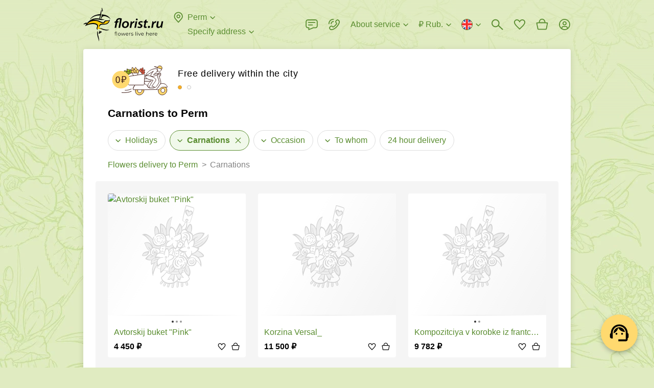

--- FILE ---
content_type: text/html; charset=utf-8
request_url: https://www.florist.ru/en/perm/flowers/content:buketi-s-gvozdikami
body_size: 108256
content:
<!doctype html>
        <html lang="en" translate="no" >
        <head itemscope itemtype="http://schema.org/WPHeader">
            <meta http-equiv="X-UA-Compatible" content="IE=edge" /><meta charSet="utf-8" /><meta name="viewport" content="width=device-width, initial-scale=1"><title data-rh="true" itemprop="headline">Buy carnations  to Perm straight to your door | Fast deliverу in Perm - FLORIST.RU</title><meta data-rh="true" name="theme-color" content="#CF8B54"/><meta data-rh="true" name="apple-mobile-web-app-title" content="Florist.ru"/><meta data-rh="true" name="application-name" content="Florist.ru"/><meta data-rh="true" name="mobile-web-app-capable" content="yes"/><meta data-rh="true" name="msapplication-TileColor" content="#00a300"/><meta data-rh="true" name="msapplication-TileImage" content="/144x144.png"/><meta data-rh="true" name="description" itemprop="description" content="Hand delivered Bouquets of carnations  by local shops in Perm. ✔ Exactly as pictured. ✔ 24*7 Customer Support - Florist.ru"/><link data-rh="true" rel="preconnect" href="https://cdn.florist.ru"/><link data-rh="true" rel="preconnect" href="https://www.googletagmanager.com"/><link data-rh="true" rel="preconnect" href="https://mc.yandex.ru"/><link data-rh="true" rel="apple-touch-icon-precomposed" sizes="57x57" href="/57x57.png"/><link data-rh="true" rel="apple-touch-icon-precomposed" sizes="114x114" href="/114x114.png"/><link data-rh="true" rel="apple-touch-icon-precomposed" sizes="72x72" href="/72x72.png"/><link data-rh="true" rel="apple-touch-icon-precomposed" sizes="144x144" href="/144x144.png"/><link data-rh="true" rel="apple-touch-icon-precomposed" sizes="120x120" href="/120x120.png"/><link data-rh="true" rel="apple-touch-icon-precomposed" sizes="152x152" href="/152x152.png"/><link data-rh="true" rel="icon" type="image/x-icon" href="/favicon.ico" sizes="16x16"/><link data-rh="true" rel="icon" type="image/png" href="/32x32.png" sizes="32x32"/><link data-rh="true" rel="alternate" href="https://www.florist.ru/perm/flowers/content:buketi-s-gvozdikami" hrefLang="ru"/><link data-rh="true" rel="alternate" href="https://www.florist.ru/en/perm/flowers/content:buketi-s-gvozdikami" hrefLang="en"/><link data-rh="true" rel="alternate" href="https://www.florist.ru/kk/perm/flowers/content:buketi-s-gvozdikami" hrefLang="kk"/><link data-rh="true" rel="canonical" href="https://www.florist.ru/en/perm/flowers/content:buketi-s-gvozdikami"/><link data-rh="true" rel="preload" href="https://cdn2.florist.ru/f/get/supplier/1196/products/0/8f/10/_cb9159ece6f27916138b410e2df4/180x180/68593943856e5.jpg?quality=90&amp;fmt=avif,webp" imageSrcSet="https://cdn2.florist.ru/f/get/supplier/1196/products/0/8f/10/_cb9159ece6f27916138b410e2df4/180x180/68593943856e5.jpg?quality=90&amp;fmt=avif,webp, https://cdn2.florist.ru/f/get/supplier/1196/products/0/8f/10/_cb9159ece6f27916138b410e2df4/360x360/68593943856e5.jpg?quality=90&amp;fmt=avif,webp 2x" as="image" media="(max-width: 991px)" type="image/webp" fetchPriority="high"/><link data-rh="true" rel="preload" href="https://cdn2.florist.ru/f/get/supplier/1196/products/0/8f/10/_cb9159ece6f27916138b410e2df4/270x270/68593943856e5.jpg?quality=90&amp;fmt=avif,webp" as="image" media="(min-width: 992px)" type="image/webp" fetchPriority="high"/><link data-chunk="client" rel="preload" as="script" href="/static/js/client.8e1d900a.js.br"><link data-chunk="product" rel="preload" as="script" href="/static/js/product.37f4bad8.chunk.js.br"><style>.UrSU9fUF{position:fixed;left:0;top:0;right:0;z-index:1000;bottom:-40px;padding-bottom:40px;visibility:hidden;opacity:0}._3PjIt-dd{visibility:visible;opacity:1}._3PjIt-dd ._3mwYspNr{visibility:visible;opacity:1}._3mwYspNr{overflow-y:scroll;display:-webkit-flex;display:-moz-box;display:flex;-webkit-align-items:flex-start;-moz-box-align:start;align-items:flex-start;height:100vh;padding:30px 60px;background:rgba(0,0,0,.7);visibility:hidden;opacity:0}.fgVfrkoO{background:0 0}.zZOw3-XD{-webkit-transition:visibility .3s ease,opacity .3s ease;-moz-transition:visibility .3s ease,opacity .3s ease;transition:visibility .3s ease,opacity .3s ease}@media(max-width:991px){.zZOw3-XD{-webkit-transition:none;-moz-transition:none;transition:none}}@media(max-width:991px){._3mwYspNr{padding:52px 16px}}._3Lh_Kq4t{position:relative;z-index:10;width:100%;max-width:407px;padding:24px 24px;margin:auto;background-color:#fff;-webkit-box-shadow:0 2px 8px rgba(0,0,0,.2);box-shadow:0 2px 8px rgba(0,0,0,.2);border-radius:8px}._2bAs1Lwk{margin:0 auto}@media(max-width:991px){._3Lh_Kq4t{padding:16px 16px}}.Ql7EnxXG{max-width:580px}@media(max-width:991px){.Ql7EnxXG{max-width:407px}}._2DwFPBgZ{max-width:500px}._2ydEyHLD{-webkit-align-self:center;align-self:center;max-width:391px}._1hdAs7iy{-webkit-align-self:center;align-self:center;max-width:375px}._25ugmq2V{-webkit-align-self:center;align-self:center}@media(max-width:991px){._25ugmq2V{-webkit-align-self:flex-end;align-self:flex-end;min-height:0;max-width:none;-webkit-box-shadow:0 -2px 10px rgba(0,0,0,.07);box-shadow:0 -2px 10px rgba(0,0,0,.07);border-radius:8px 8px 0 0}}._2GIdkMFC{max-width:600px}@media(max-width:991px){._2GIdkMFC{max-width:407px}}.gMCb9N6J{max-width:600px}._2oWe3L-Q{max-width:600px}@media(max-width:991px){._2oWe3L-Q{max-width:100%}}._2oWe3L-Q iframe{width:100%;height:600px}.Ge8oetmG{max-width:424px}@media(max-width:991px){.Ge8oetmG{max-width:392px}}._38FVPKRq{max-width:800px;max-width:-webkit-calc(100vh - 30px * 2);max-width:-moz-calc(100vh - 30px * 2);max-width:calc(100vh - 30px * 2)}@media(max-width:991px){._38FVPKRq{max-width:-webkit-calc(100vh - 52px * 2);max-width:-moz-calc(100vh - 52px * 2);max-width:calc(100vh - 52px * 2)}}._1RmQqpbZ{max-width:738px}.Dsx2aVmj{max-width:960px}._3WFkLyhj{position:absolute;right:-36px;top:0;z-index:10;cursor:pointer;padding:12px;margin:-12px}@media(max-width:991px){._3WFkLyhj{right:0;top:-36px;padding:8px;margin:-8px}}._9bAWtHKt{width:24px;height:24px;fill:#ddd}._3WFkLyhj:hover ._9bAWtHKt{fill:#fff}.e1830xS-{display:block;font-size:20px;line-height:24px;font-weight:700;margin:0 40px 24px 0}._2BbSdjGU{font-size:0;margin:0 -8px}._1Xjo52uf{display:inline-block;width:50%;padding:0 8px}:export{desktopModalMargin:30px 60px;mobileModalMargin:52px 16px;desktopModalPadding:24px 24px;mobileModalPadding:16px 16px}html{height:100%}html *{max-height:1000000px;vertical-align:top;-webkit-box-sizing:border-box;-moz-box-sizing:border-box;box-sizing:border-box}html :after,html :before{vertical-align:top;-webkit-box-sizing:border-box;-moz-box-sizing:border-box;box-sizing:border-box}body{overflow-y:scroll;position:relative;min-width:320px;width:100%;height:100%;color:#000;font-size:16px;line-height:24px;font-family:"Trebuchet MS","Helvetica Neue",sans-serif;padding:0;margin:0;background-color:#e0ebc1;background-image:url(/static/media/background.b3ee91f6.webp);background-repeat:repeat;background-position:0 0}@media(max-width:991px){body{background:#fff}}#root{display:-webkit-flex;display:-moz-box;display:flex;-webkit-flex-direction:column;-moz-box-orient:vertical;-moz-box-direction:normal;flex-direction:column}p{font-size:16px;line-height:24px;text-indent:0;padding:0;margin:0 0 22px}table{margin:0 0 1.5em;border-collapse:collapse}table td{padding:0}:focus{outline:0}img{padding:0;margin:0;border:0}form{margin:0}h1,h2,h3,h4,h5,h6{padding:0;margin:0}ul{margin:0 0 10px 20px;padding:0}ul li{padding:0;list-style:none}ol{margin:0 0 10px 20px;padding:0}ol li{padding:0 0 0 16px}input,select,textarea{color:#000;font-size:16px;font-family:"Trebuchet MS","Helvetica Neue",sans-serif;padding:0;margin:0;background:0 0;border:0}::-webkit-input-placeholder{color:#828282}::-moz-placeholder{color:#828282}:-ms-input-placeholder{color:#828282}::-ms-input-placeholder{color:#828282}::placeholder{color:#828282}textarea{overflow:auto}button{color:#000;font-family:"Trebuchet MS","Helvetica Neue",sans-serif;padding:0;margin:0;background:0 0;border:0}button:disabled{cursor:default}.link,a{color:#5a8d30;text-decoration:none;cursor:pointer}.link:hover,a:hover{color:#ffac21;text-decoration:none}a.link-as-text,a[href^="tel:"]:not(.link-underline,.link){color:#000;text-decoration:none}a.link-as-text:hover,a[href^="tel:"]:not(.link-underline,.link):hover{color:#000;text-decoration:none}a[href^="tel:"]{white-space:nowrap}.img-contain,.img-cover{position:absolute;left:0;top:0;width:100%;height:100%}.img-cover{-o-object-fit:cover;object-fit:cover}.img-contain{-o-object-fit:contain;object-fit:contain}.title{display:block;font-size:21px;line-height:24px;font-weight:700;margin-bottom:21px}@media(max-width:991px){.title{margin-bottom:16px}}.title span{display:inline-block;font-size:32px;margin-top:-1px;margin-bottom:1px}@media(max-width:991px){.title span{font-size:28px;margin-top:0;margin-bottom:0}}.subtitle{display:block;font-size:18px;line-height:22px;font-weight:700;margin-bottom:20px}@media(max-width:991px){.subtitle{margin-bottom:16px}}.link-underline{overflow:hidden;position:relative;color:#5a8d30;font-size:16px;line-height:1.5;white-space:nowrap;text-overflow:ellipsis;cursor:pointer;-webkit-box-shadow:0 1px 0 0 rgba(90,141,48,.5);box-shadow:0 1px 0 0 rgba(90,141,48,.5)}.link-underline:hover{-webkit-box-shadow:0 1px 0 0 rgba(255,172,33,.5);box-shadow:0 1px 0 0 rgba(255,172,33,.5)}.link-underline_grey{color:#828282;-webkit-box-shadow:0 1px 0 0 rgba(130,130,130,.5);box-shadow:0 1px 0 0 rgba(130,130,130,.5)}.link-underline:hover{color:#ffac21;-webkit-box-shadow:0 1px 0 0 rgba(255,172,33,.5);box-shadow:0 1px 0 0 rgba(255,172,33,.5)}.link-underline_wrap{white-space:normal}@media(max-width:991px){body.is-locked-by-mobile-menu{overflow:hidden}body.is-locked-by-mobile-menu .__jivoMobileButton{pointer-events:none;opacity:0;visibility:hidden}}body.is-locked-by-modal{overflow:hidden;padding-right:17px}@media(max-width:991px){body.is-locked-by-modal{padding-right:0}body.is-locked-by-modal .social-fixed,body.is-locked-by-modal>jdiv{display:none}}body.is-locked-by-modal .fixed-to-right{margin-right:17px}@media(max-width:991px){body.is-locked-by-modal .fixed-to-right{margin-right:0}}body.is-locked-by-modal #modal-overlay{display:block}@media(max-width:991px){body.is-locked-by-filter .social-fixed,body.is-locked-by-filter>jdiv{display:none}}#modal-overlay{display:none}body.full-error{background:#fff}.wrapper-back{position:absolute;top:96px;bottom:51px;left:50%;width:1248px;margin-left:-624px;background-color:#fff;border-radius:4px;-webkit-box-shadow:0 2px 12px 1px rgba(0,0,0,.1);box-shadow:0 2px 12px 1px rgba(0,0,0,.1)}@media(min-width:1600px){.wrapper-back{width:1542px;margin-left:-771px}}@media(max-width:1319px){.wrapper-back{width:954px;margin-left:-477px}}@media(max-width:991px){.wrapper-back{display:none}}hr{height:22px;margin:0;border-width:0}@media(max-width:991px){.divider-inner{height:30px;margin-left:-16px;margin-right:-16px;background-color:#f5f5f5}}.btn{overflow:hidden;position:relative;display:inline-block;min-height:48px;color:#000;font-size:16px;line-height:1.5;font-weight:700;text-align:center;white-space:nowrap;cursor:pointer;padding:12px 32px;background-color:#ffd96f;border-radius:4px;-webkit-transition:background-color .1s ease,opacity .1s ease;-moz-transition:background-color .1s ease,opacity .1s ease;transition:background-color .1s ease,opacity .1s ease}.btn_wrap{white-space:normal}@media(max-width:991px){.btn{padding-left:12px;padding-right:12px}}.btn:hover,.btn_active{color:#000;background-color:#ffac21}.btn:disabled{color:rgba(0,0,0,.55);background-color:#f2f2f2;cursor:default}.btn_wide{width:100%}.btn_has_icon{padding-left:47px;padding-right:47px}.btn_light{padding:11px 31px;background-color:transparent;border:1px solid #ddd}@media(max-width:991px){.btn_light{padding-left:11px;padding-right:11px}}.btn_light:not(:disabled):hover{border-color:#828282;background-color:transparent}.btn_dark{color:#fff;background-color:#000}.btn_dark:not(:disabled):hover{color:#fff;background-color:#000;opacity:.8}.btn_sm{padding:7px 43px;min-height:initial}@media(max-width:991px){.btn_sm{padding-left:11px;padding-right:11px}}.btn_mini{min-height:40px;padding:8px 32px}@media(max-width:991px){.btn_mini{padding-left:11px;padding-right:11px}}.btn_micro{min-height:34px;line-height:20px;padding:8px 16px}.btn_icon{position:absolute;left:11px;top:50%;width:24px;height:24px;margin-top:-12px}.btn_change{min-height:40px;color:#5a8d30;font-weight:400;padding:7px 23px}@media(max-width:991px){.btn_change{padding-left:11px;padding-right:11px}}.mb-0{margin-bottom:0}.word-break{word-break:break-all}.no-wrap{white-space:nowrap}.font-weight-normal{font-weight:400}.lowercase{text-transform:lowercase}._2CK2HeZB{position:absolute;top:0;right:0;bottom:0;left:0}._3ysYa_61{background-color:#f5f5f5}._2bNCncDm{background-color:#fff}._1H2-vkHM{position:absolute;top:0;right:0;bottom:0;left:0;-webkit-animation:_2CK2HeZB 1.5s infinite ease;-moz-animation:_2CK2HeZB 1.5s infinite ease;animation:_2CK2HeZB 1.5s infinite ease}._1H2-vkHM:before{content:"";position:absolute;top:-150%;right:-150%;bottom:-150%;left:-150%;background:-webkit-gradient(linear,left top,right top,color-stop(25%,transparent),color-stop(50%,rgba(0,0,0,.05)),color-stop(75%,transparent));background:-webkit-linear-gradient(left,transparent 25%,rgba(0,0,0,.05) 50%,transparent 75%);background:-moz-linear-gradient(left,transparent 25%,rgba(0,0,0,.05) 50%,transparent 75%);background:linear-gradient(to right,transparent 25%,rgba(0,0,0,.05) 50%,transparent 75%);-webkit-transform:rotate(30deg);-moz-transform:rotate(30deg);-ms-transform:rotate(30deg);transform:rotate(30deg)}@-webkit-keyframes _2CK2HeZB{0%{-webkit-transform:translateX(-150%);transform:translateX(-150%)}100%{-webkit-transform:translateX(150%);transform:translateX(150%)}}@-moz-keyframes _2CK2HeZB{0%{-moz-transform:translateX(-150%);transform:translateX(-150%)}100%{-moz-transform:translateX(150%);transform:translateX(150%)}}@keyframes _2CK2HeZB{0%{-webkit-transform:translateX(-150%);-moz-transform:translateX(-150%);transform:translateX(-150%)}100%{-webkit-transform:translateX(150%);-moz-transform:translateX(150%);transform:translateX(150%)}}._1XgcWNDn{display:none}@media(max-width:991px){._1XgcWNDn{position:fixed;left:0;top:0;right:0;z-index:100;display:block;height:64px;background-color:#fff}}._1caUpeaO{display:none}@media(max-width:991px){._1caUpeaO{display:block;height:64px}}._1y6xgA-4{display:table;width:100%;z-index:120;padding:0 15px 0 90px;background:#f6f6f6 url(/static/media/background.6a58a83a.webp) repeat-x 0;background-size:auto 100%}.iDMH9y0p{position:absolute;left:5px;top:50%;width:25px;height:25px;cursor:pointer;padding:5px;margin-top:-12px}._8bjOA9ik{width:15px;height:15px;fill:#000}._1CuRxygr{overflow:hidden;position:absolute;left:38px;top:50%;width:40px;height:40px;margin-top:-20px;background-color:#fff;border-radius:10px;-webkit-box-shadow:1px 1px 5px rgba(0,0,0,.15);box-shadow:1px 1px 5px rgba(0,0,0,.15)}.PiM-Ggza{position:absolute;left:0;top:0;display:block;width:40px;height:40px;-webkit-transform:scale(.8);-moz-transform:scale(.8);-ms-transform:scale(.8);transform:scale(.8)}._4CPSmBWY{display:table-cell;height:64px;color:#000;font-size:15px;line-height:20px;letter-spacing:.02em;vertical-align:middle;padding:3px 0 1px}._37s8GMrn{display:table-cell;width:1%;vertical-align:middle;padding-left:15px}._3OgML3eR{display:block;color:#000;font-size:13px;line-height:20px;letter-spacing:.02em;text-transform:uppercase;white-space:nowrap;cursor:pointer;padding:5px 12px;margin-top:2px;background-color:#ffd96f;border-radius:4px}._3OgML3eR:hover{color:#000;text-decoration:none}._1X8OKWAg{-webkit-transform:translate(-21px);-moz-transform:translate(-21px);-ms-transform:translate(-21px);transform:translate(-21px);-webkit-animation:Y6tOiWnM 2s ease-out forwards;-moz-animation:Y6tOiWnM 2s ease-out forwards;animation:Y6tOiWnM 2s ease-out forwards}@-webkit-keyframes Y6tOiWnM{25%{-webkit-transform:translate(-21px);transform:translate(-21px)}50%{-webkit-transform:translate(9px);transform:translate(9px)}75%{-webkit-transform:translate(-3px);transform:translate(-3px)}100%{-webkit-transform:translate(0);transform:translate(0)}}@-moz-keyframes Y6tOiWnM{25%{-moz-transform:translate(-21px);transform:translate(-21px)}50%{-moz-transform:translate(9px);transform:translate(9px)}75%{-moz-transform:translate(-3px);transform:translate(-3px)}100%{-moz-transform:translate(0);transform:translate(0)}}@keyframes Y6tOiWnM{25%{-webkit-transform:translate(-21px);-moz-transform:translate(-21px);transform:translate(-21px)}50%{-webkit-transform:translate(9px);-moz-transform:translate(9px);transform:translate(9px)}75%{-webkit-transform:translate(-3px);-moz-transform:translate(-3px);transform:translate(-3px)}100%{-webkit-transform:translate(0);-moz-transform:translate(0);transform:translate(0)}}._2DsdVZQ1{display:-webkit-flex;display:-moz-box;display:flex;-webkit-align-items:center;-moz-box-align:center;align-items:center;font-size:0;color:#5a8d30;fill:#5a8d30;white-space:nowrap;cursor:pointer}._2DsdVZQ1:hover{color:#ffac21;fill:#ffac21}._2DsdVZQ1:hover ._2veqIx5w{stroke:#ffac21}._3Vy_6nka{display:inline-block;width:24px;height:24px;margin-left:-3px;margin-right:6px}._3APPs71Z{overflow:hidden;display:inline-block;max-width:-webkit-calc(100% - 27px - 16px);max-width:-moz-calc(100% - 27px - 16px);max-width:calc(100% - 27px - 16px);font-size:16px;line-height:1.5;text-overflow:ellipsis}._2veqIx5w{display:inline-block;width:16px;height:16px;fill:none;stroke:#5a8d30;margin:4px -3px 4px 3px}._2QrVy1S{position:relative;padding-top:8px}._3DTExQZT{padding-top:0}._3DTExQZT ._8oy8bOeK{display:none}.uqBAmwTu{position:relative;width:100%;font-size:16px;padding:14px 15px;background-color:#fff;border:1px solid #d4d4d4;border-radius:4px}._2HR5g0O0{padding-right:54px}._1sEEviq9{padding-left:43px}._1IN1ksHK{padding-right:40px}._3XxM1LkQ:not(._3LmlFHJb),.uqBAmwTu:focus:not(._3LmlFHJb){border-color:#000}._3XxM1LkQ:not(._3LmlFHJb),.uqBAmwTu:focus:not(._3LmlFHJb){border-color:#000}._3XxM1LkQ+._1ArxTEKa,.uqBAmwTu:focus+._1ArxTEKa{fill:#000}._3LmlFHJb{border-color:#e3352a}._1iDN3Oow{color:#828282;background-color:#fafafa;border-color:#d4d4d4}._3tIgRYWS{position:absolute;top:50%;-webkit-transition:fill .1s ease;-moz-transition:fill .1s ease;transition:fill .1s ease}._1ArxTEKa{left:0;width:24px;height:24px;fill:#d4d4d4;margin:-13px 12px -11px}._7fuOsOiM{width:16px;height:16px;right:50%;fill:#828282;margin:-9px -6px -7px}._7fuOsOiM:hover{fill:#000}._3WlsgT4d{position:absolute;right:0;top:0;z-index:5;width:40px;height:100%;cursor:pointer}textarea.uqBAmwTu{min-height:68px;resize:vertical}._8oy8bOeK{position:relative;display:block}._1o84BKy2{overflow:hidden;position:absolute;left:0;top:15px;z-index:1;display:block;color:#828282;font-size:16px;line-height:20px;white-space:nowrap;text-overflow:ellipsis;margin:0 16px;pointer-events:none}.pGj9qSYz{white-space:normal}._3xozbPyM{position:absolute;right:0;top:0;z-index:10;width:55px;height:100%;fill:#828282;cursor:pointer;-webkit-transition:fill .1s ease;-moz-transition:fill .1s ease;transition:fill .1s ease}._3xozbPyM:hover{fill:#000}._2cS2Segu{position:absolute;left:50%;top:50%;width:24px;height:24px;margin:-13px 0 0 -13px}._3Xv-0BH4,._8oy8bOeK .uqBAmwTu:focus+._1o84BKy2{top:-7px;font-size:12px;line-height:16px;padding:0 6px;margin:0 10px;background-color:#fff;border-radius:3px}._3LmlFHJb+._1o84BKy2{color:#e3352a}.qmbVygMp{display:block;color:#e3352a;font-size:12px;line-height:16px;margin:4px 16px 0}.MUtFSO78{margin-left:36px;margin-right:0}._4U_dPHMz{position:relative;display:-webkit-flex;display:-moz-box;display:flex;-webkit-justify-content:center;-moz-box-pack:center;justify-content:center;-webkit-align-items:center;-moz-box-align:center;align-items:center;min-height:24px}._2V70KP-x::-webkit-file-upload-button{display:none}._2fta1S1e{display:none}._2fta1S1e:checked+._2Z15FFUE{display:none}._2fta1S1e:checked+._2Z15FFUE+._2Co4dbkU{display:block}._2fta1S1e:checked+.UEyKs_9O:before{border-color:#5a8d30}._2fta1S1e:checked+.UEyKs_9O:after{content:"";background-color:#5a8d30}._1zXA0QMS{position:relative;display:inline-block;padding-left:36px;-webkit-user-select:none;-moz-user-select:none;-ms-user-select:none;user-select:none;cursor:pointer}._2q80G9EV{color:#828282}._2q80G9EV ._2Co4dbkU{fill:#d4d4d4}._1NeZY3vp{display:inline-block;font-size:16px;line-height:1.5}._1-8hbj-L{position:absolute;left:0;top:0;width:24px;height:24px}._2Z15FFUE{fill:#d4d4d4}._2Co4dbkU{display:none;fill:#5a8d30}.UEyKs_9O:after,.UEyKs_9O:before{position:absolute;left:50%;top:50%;border-radius:50%}.UEyKs_9O:before{content:"";width:20px;height:20px;margin:-10px 0 0 -10px;border:2px solid #d4d4d4}.UEyKs_9O:after{width:10px;height:10px;margin:-5px 0 0 -5px;background-color:#d4d4d4}.RJr_5MXe{position:relative;overflow:hidden;display:inline-block}._3-DS9J8W{display:none}._3-DS9J8W:checked+.u7NFaboN{background-color:#5a8d30}._3-DS9J8W:checked+.u7NFaboN:before{-webkit-transform:translateX(16px);-moz-transform:translateX(16px);-ms-transform:translateX(16px);transform:translateX(16px)}.u7NFaboN{position:relative;display:block;width:36px;height:20px;cursor:pointer;background-color:#d4d4d4;border-radius:10px;-webkit-transition:background-color .2s ease;-moz-transition:background-color .2s ease;transition:background-color .2s ease}.u7NFaboN:before{content:"";position:absolute;left:2px;top:50%;width:16px;height:16px;margin-top:-8px;background-color:#fff;border-radius:50%;-webkit-transition:-webkit-transform .2s ease;transition:-webkit-transform .2s ease;-moz-transition:transform .2s ease,-moz-transform .2s ease;transition:transform .2s ease;transition:transform .2s ease,-webkit-transform .2s ease,-moz-transform .2s ease}._3FuDeR5e{display:block;color:#e3352a;font-size:12px;line-height:16px;margin:4px 0 0 36px}._1XQPLQsm{display:-webkit-flex;display:-moz-box;display:flex;font-size:0}._3M2T4lJS{-webkit-flex:1;-moz-box-flex:1;flex:1}._20Qak39-{position:relative}._5Ljgw38O{position:relative;font-size:0;border:1px solid #d4d4d4;border-radius:4px}.dZPIE86I{border-color:#000}._1-S_WHHQ{color:#828282;background-color:#fafafa;border-color:#d4d4d4}._20AMnaIv{display:-webkit-flex;display:-moz-box;display:flex}._142ZoYXD{visibility:hidden}._1LV5g-im{display:inline-block;height:28px;padding:2px 6px 2px 6px;margin:-2px 4px -2px -6px;border-radius:4px}._1LV5g-im:hover{background-color:rgba(0,0,0,.05)}._2aNDMj_0{margin:6px 0 5px}.CrGP11dH{display:inline-block;width:16px;height:16px;stroke:#000;margin:4px 4px 4px 0}.ZgTG9GjQ{display:inline-block;white-space:nowrap;cursor:pointer;padding:12px 2px 11px 15px;border-radius:4px 0 0 4px}.r_VmE6DX{display:inline-block;font-size:16px;line-height:24px;-webkit-user-select:none;-moz-user-select:none;-ms-user-select:none;user-select:none}._1QQyxTWr{display:inline-block}.R4wknGtU{-webkit-flex:1;-moz-box-flex:1;flex:1;display:inline-block;font-size:16px;padding:14px 15px 14px 2px;width:100%}._2Fmul1ND{overflow:hidden;position:absolute;left:-1px;right:-1px;top:100%;z-index:100;margin-top:8px;background-color:#fff;border-radius:4px;-webkit-box-shadow:0 2px 12px 1px rgba(0,0,0,.2);box-shadow:0 2px 12px 1px rgba(0,0,0,.2);opacity:0;visibility:hidden;-webkit-transform:scale(1,0);-moz-transform:scale(1,0);-ms-transform:scale(1,0);transform:scale(1,0);-webkit-transform-origin:50% 0;-moz-transform-origin:50% 0;-ms-transform-origin:50% 0;transform-origin:50% 0}@media(max-width:991px){._2jvlk0uL{background-color:#fff}}._1ky-ZEJ6{-webkit-transition:opacity .2s ease,visibility .2s ease,-webkit-transform .2s ease;transition:opacity .2s ease,visibility .2s ease,-webkit-transform .2s ease;-moz-transition:opacity .2s ease,visibility .2s ease,transform .2s ease,-moz-transform .2s ease;transition:opacity .2s ease,visibility .2s ease,transform .2s ease;transition:opacity .2s ease,visibility .2s ease,transform .2s ease,-webkit-transform .2s ease,-moz-transform .2s ease}@media(max-width:991px){._1ky-ZEJ6{-webkit-transition:none;-moz-transition:none;transition:none}}.wiP2yCdn{opacity:1;visibility:visible;-webkit-transform:scale(1,1);-moz-transform:scale(1,1);-ms-transform:scale(1,1);transform:scale(1,1)}.H4dUkFuh{width:100%;font-size:16px;padding:11px 44px 12px 16px;border-bottom:1px solid rgba(0,0,0,.1)}._1I63Wnel{position:absolute;right:0;top:0;width:44px;height:43px;cursor:pointer}.FtONKf5u{position:absolute;left:50%;top:50%;width:16px;height:16px;fill:#828282;margin:-9px 0 0 -8px}._1I63Wnel:hover svg{fill:#000}._3XeLE3jX{overflow-x:hidden;overflow-y:auto;max-height:240px}@media(max-width:991px){._3XeLE3jX{max-height:120px}}._2PeKkZay{display:-webkit-flex;display:-moz-box;display:flex;-webkit-justify-content:space-between;-moz-box-pack:justify;justify-content:space-between;font-size:0;cursor:pointer;padding:6px 10px}._2PeKkZay:hover{background-color:rgba(0,0,0,.05)}.D85lb2OL{display:inline-block;padding:0 6px}.IpdUcOu3{display:inline-block;font-size:13px;line-height:18px}._36JlEmU3{margin:3px 0 4px 6px}.jBNg6EUw{display:inline-block;width:16px;height:11px;background-image:url(/static/media/flags.54f6638b.png);background-repeat:no-repeat}.jBNg6EUw._3ORuA4b4{background-position:-16px 0}.jBNg6EUw._1Wew-b23{background-position:-32px 0}.jBNg6EUw._3qt7llb_{background-position:-48px 0}.jBNg6EUw.svs4ieCR{background-position:-64px 0}.jBNg6EUw._3O2IfoDR{background-position:-80px 0}.jBNg6EUw._24BGvzj2{background-position:-96px 0}.jBNg6EUw.R5qzYshu{background-position:-112px 0}.jBNg6EUw._13HMBsKr{background-position:-128px 0}.jBNg6EUw.mJ5fCd9F{background-position:-144px 0}.jBNg6EUw._1mxSpvRX{background-position:-160px 0}.jBNg6EUw.Ztn5pjp0{background-position:-176px 0}.jBNg6EUw._2YB_HTnE{background-position:-192px 0}.jBNg6EUw._2xkXP55M{background-position:-208px 0}.jBNg6EUw._3h_jx7T4{background-position:-224px 0}.jBNg6EUw._3z0sAl6o{background-position:-240px 0}.jBNg6EUw._32XJxul7{background-position:0 -11px}.jBNg6EUw._2JjYBP52{background-position:-16px -11px}.jBNg6EUw._1ve0I5Wp{background-position:-32px -11px}.jBNg6EUw._2WnfOBSD{background-position:-48px -11px}.jBNg6EUw._3n6z186C{background-position:-64px -11px}.jBNg6EUw._2we2QgAf{background-position:-80px -11px}.jBNg6EUw.oldnHDh9{background-position:-96px -11px}.jBNg6EUw._3nb6PnZD{background-position:-112px -11px}.jBNg6EUw._106xZjxK{background-position:-128px -11px}.jBNg6EUw._3YFqjJUd{background-position:-144px -11px}.jBNg6EUw._1ztZ5aqm{background-position:-160px -11px}.jBNg6EUw._1e-r4GOh{background-position:-176px -11px}.jBNg6EUw._2NEd3l87{background-position:-192px -11px}.jBNg6EUw._2rjgnTC3{background-position:-208px -11px}.jBNg6EUw._1xuNGqu8{background-position:-224px -11px}.jBNg6EUw._3nfEZMF9{background-position:-240px -11px}.jBNg6EUw.bwqzxgBW{background-position:0 -22px}.jBNg6EUw._2TYHBXPK{background-position:-16px -22px}.jBNg6EUw._3uUdLKCD{background-position:-32px -22px}.jBNg6EUw._3F6M3EkW{background-position:-48px -22px}.jBNg6EUw._2WcH-N5b{background-position:-64px -22px}.jBNg6EUw.GFF_AwZ5{background-position:-80px -22px}.jBNg6EUw._3gVctD2i{background-position:-96px -22px}.jBNg6EUw._3tJ69G5u{background-position:-112px -22px}.jBNg6EUw.eW1F-3iE{background-position:-128px -22px}.jBNg6EUw._2SkO49D_{background-position:-144px -22px}.jBNg6EUw.e1UqaltM{background-position:-160px -22px}.jBNg6EUw.Jtkl_0fS{background-position:-176px -22px}.jBNg6EUw._19X-oNOf{background-position:-192px -22px}.jBNg6EUw.lHn_jfW3{background-position:-208px -22px}.jBNg6EUw._96iFuXhh{background-position:-224px -22px}.jBNg6EUw._1IVFF7ty{background-position:-240px -22px}.jBNg6EUw._2g6DQHV1{background-position:0 -33px}.jBNg6EUw._2VKXvRAJ{background-position:-16px -33px}.jBNg6EUw._1q25ao5R{background-position:-32px -33px}.jBNg6EUw.Nm4Kgmk-{background-position:-48px -33px}.jBNg6EUw._3R3buobs{background-position:-64px -33px}.jBNg6EUw._1ibmAqdE{background-position:-80px -33px}.jBNg6EUw.tiv8Iuqt{background-position:-96px -33px}.jBNg6EUw._2fqx7K7M{background-position:-112px -33px}.jBNg6EUw.awa0LjWn{background-position:-128px -33px}.jBNg6EUw._1ZLBQZp-{background-position:-144px -33px}.jBNg6EUw._3VEm8gVQ{background-position:-160px -33px}.jBNg6EUw._3rm-iRaL{background-position:-176px -33px}.jBNg6EUw._3u5quS29{background-position:-192px -33px}.jBNg6EUw._3VmaCLT1{background-position:-208px -33px}.jBNg6EUw._1kL6c-yT{background-position:-224px -33px}.jBNg6EUw.wfpXugD8{background-position:-240px -33px}.jBNg6EUw._102VM_lS{background-position:0 -44px}.jBNg6EUw.eFV1rOoa{background-position:-16px -44px}.jBNg6EUw._29Tw9F1A{background-position:-32px -44px}.jBNg6EUw._2HOd6Sjy{background-position:-48px -44px}.jBNg6EUw._3Yh_oIzP{background-position:-64px -44px}.jBNg6EUw.UjphVRKF{background-position:-80px -44px}.jBNg6EUw._1LlaDe9s{background-position:-96px -44px}.jBNg6EUw.mY5R-nbg{background-position:-112px -44px}.jBNg6EUw._1TMjxX9U{background-position:-128px -44px}.jBNg6EUw._1YUepWre{background-position:-144px -44px}.jBNg6EUw._2ffElsMu{background-position:-160px -44px}.jBNg6EUw._1FI5jwZ9{background-position:-176px -44px}.jBNg6EUw._3NetEHxK{background-position:-192px -44px}.jBNg6EUw._2qxTwWX9{background-position:-208px -44px}.jBNg6EUw._1cht1OR2{background-position:-224px -44px}.jBNg6EUw._144s4VPt{background-position:-240px -44px}.jBNg6EUw._3qHJoMdl{background-position:0 -55px}.jBNg6EUw._3vyQzHrC{background-position:-16px -55px}.jBNg6EUw._3LcExNpI{background-position:-32px -55px}.jBNg6EUw._3VxgsClZ{background-position:-48px -55px}.jBNg6EUw._17VXSuEA{background-position:-64px -55px}.jBNg6EUw.rhqMKGZ0{background-position:-80px -55px}.jBNg6EUw._3eNl9o3D{background-position:-96px -55px}.jBNg6EUw.lXbx-UTC{background-position:-112px -55px}.jBNg6EUw._2Lfynwmj{background-position:-128px -55px}.jBNg6EUw._3qMa5EV4{background-position:-144px -55px}.jBNg6EUw._2ks8kK3i{background-position:-160px -55px}.jBNg6EUw._3Sn6bTB3{background-position:-176px -55px}.jBNg6EUw._1SEjZwSx{background-position:-192px -55px}.jBNg6EUw.qpr7kTeo{background-position:-208px -55px}.jBNg6EUw._2d3fnPPH{background-position:-224px -55px}.jBNg6EUw._3jnAwkEi{background-position:-240px -55px}.jBNg6EUw._6_e-H5eM{background-position:0 -66px}.jBNg6EUw._1sbAXGSE{background-position:-16px -66px}.jBNg6EUw.-KlX4xiv{background-position:-32px -66px}.jBNg6EUw._3CQnwyOQ{background-position:-48px -66px}.jBNg6EUw._3nSTNJHt{background-position:-64px -66px}.jBNg6EUw._20ON2c13{background-position:-80px -66px}.jBNg6EUw._31KI7k23{background-position:-96px -66px}.jBNg6EUw.it53Va_E{background-position:-112px -66px}.jBNg6EUw._389BrV6Z{background-position:-128px -66px}.jBNg6EUw.drbBh4Mr{background-position:-144px -66px}.jBNg6EUw._2fRmD2YY{background-position:-160px -66px}.jBNg6EUw._2h8HA-ml{background-position:-176px -66px}.jBNg6EUw._2BKJTzgC{background-position:-192px -66px}.jBNg6EUw._3c0OIyIM{background-position:-192px -66px}.jBNg6EUw._18aCWrCT{background-position:-208px -66px}.jBNg6EUw._3OR_0pEF{background-position:-224px -66px}.jBNg6EUw._3d38bTKW{background-position:-240px -66px}.jBNg6EUw.e9Lvyzjs{background-position:0 -77px}.jBNg6EUw._3SpL7S6d{background-position:-16px -77px}.jBNg6EUw._3mKtu7zY{background-position:-32px -77px}.jBNg6EUw._3w9UJmiP{background-position:-48px -77px}.jBNg6EUw._13Miy0dh{background-position:-64px -77px}.jBNg6EUw._2EB4XgvQ{background-position:-80px -77px}.jBNg6EUw.fmhNB1Ax{background-position:-96px -77px}.jBNg6EUw._32WMLCEX{background-position:-112px -77px}.jBNg6EUw._1pUSCbxL{background-position:-128px -77px}.jBNg6EUw._1MNGbWTt{background-position:-144px -77px}.jBNg6EUw._1V7vH1jG{background-position:-160px -77px}.jBNg6EUw._27nAiAo0{background-position:-176px -77px}.jBNg6EUw._3tVCdWzk{background-position:-192px -77px}.jBNg6EUw.nGa6Ch7O{background-position:-208px -77px}.jBNg6EUw._2vROPNus{background-position:-224px -77px}.jBNg6EUw.vJlV77pG{background-position:-240px -77px}.jBNg6EUw._2QfzBogn{background-position:0 -88px}.jBNg6EUw._1YtozYza{background-position:-16px -88px}.jBNg6EUw.pIMGJmKT{background-position:-32px -88px}.jBNg6EUw.DvL5x7m_{background-position:-48px -88px}.jBNg6EUw._2WztU2FG{background-position:-64px -88px}.jBNg6EUw._21qtJdwm{background-position:-80px -88px}.jBNg6EUw._2fdkZjQh{background-position:-96px -88px}.jBNg6EUw._2t5pE_xQ{background-position:-112px -88px}.jBNg6EUw._2y_GTmUK{background-position:-128px -88px}.jBNg6EUw._1EjKOrXQ{background-position:-144px -88px}.jBNg6EUw._2_pHW_6_{background-position:-160px -88px}.jBNg6EUw._3QXFm4M_{background-position:-176px -88px}.jBNg6EUw._3Q7ybgF7{background-position:-192px -88px}.jBNg6EUw._8QFMHhvf{background-position:-208px -88px}.jBNg6EUw._2f4qzP0W{background-position:-224px -88px}.jBNg6EUw._1KFqvkH_{background-position:-240px -88px}.jBNg6EUw._1BWt18ts{background-position:0 -99px}.jBNg6EUw.tEpN3qEK{background-position:-16px -99px}.jBNg6EUw._3x9oyNmo{background-position:-32px -99px}.jBNg6EUw._1mb1fSrr{background-position:-48px -99px}.jBNg6EUw._29uDOimn{background-position:-64px -99px}.jBNg6EUw._2sUPD0jD{background-position:-80px -99px}.jBNg6EUw.dUQlUbU3{background-position:-96px -99px}.jBNg6EUw._3MmLhupU{background-position:-112px -99px}.jBNg6EUw._2KyPpJCQ{background-position:-128px -99px}.jBNg6EUw._14iXqZ9h{background-position:-144px -99px}.jBNg6EUw.tYaWjAys{background-position:-160px -99px}.jBNg6EUw._3hMZsf7j{background-position:-176px -99px}.jBNg6EUw._1WeE-qQD{background-position:-192px -99px}.jBNg6EUw._29RP4CkT{background-position:-208px -99px}.jBNg6EUw.Ir4RO9Ld{background-position:-224px -99px}.jBNg6EUw.voKEnynw{background-position:-240px -99px}.jBNg6EUw._1hmL57kL{background-position:0 -110px}.jBNg6EUw.P4_JIWZx{background-position:-16px -110px}.jBNg6EUw._3OAaybuM{background-position:-32px -110px}.jBNg6EUw._3NxkOpUg{background-position:-48px -110px}.jBNg6EUw.pueJ8Ipx{background-position:-64px -110px}.jBNg6EUw._1LhDExeE{background-position:-80px -110px}.jBNg6EUw.ZE9QzJe1{background-position:-96px -110px}.jBNg6EUw._1qBnbw75{background-position:-112px -110px}.jBNg6EUw._1I_YkSk1{background-position:-128px -110px}.jBNg6EUw._3XySmLOW{background-position:-144px -110px}.jBNg6EUw._3cXN5MUT{background-position:-160px -110px}.jBNg6EUw._2fbfokU4{background-position:-176px -110px}.jBNg6EUw.GnNrAAZA{background-position:-192px -110px}.jBNg6EUw._1AQ1l8Fn{background-position:-208px -110px}.jBNg6EUw._269hdGEk{background-position:-224px -110px}.jBNg6EUw._1gAWhEJC{background-position:-240px -110px}.jBNg6EUw.bP6LSlfo{background-position:0 -121px}.jBNg6EUw._3bpmWAmi{background-position:-16px -121px}.jBNg6EUw._2xIQTmz7{background-position:-32px -121px}.jBNg6EUw._2YmfTUUg{background-position:-48px -121px}.jBNg6EUw._30_wxL8Z{background-position:-64px -121px}.jBNg6EUw._3cPeuHmV{background-position:-80px -121px}.jBNg6EUw.srUDV9TA{background-position:-96px -121px}.jBNg6EUw._3OSpSQic{background-position:-112px -121px}.jBNg6EUw._2lY1C0cM{background-position:-128px -121px}.jBNg6EUw._2VGBjzS-{background-position:-144px -121px}.jBNg6EUw.dg6CyN2e{background-position:-160px -121px}.jBNg6EUw._2qd74OiR{background-position:-176px -121px}.jBNg6EUw._3QB6U9lK{background-position:-192px -121px}.jBNg6EUw._3dtnm8tg{background-position:-208px -121px}.jBNg6EUw._2J-kT_wd{background-position:-224px -121px}.jBNg6EUw._1vxBE_bA{background-position:-240px -121px}.jBNg6EUw._3dMN464O{background-position:0 -132px}.jBNg6EUw.NnpRwRRH{background-position:-16px -132px}.jBNg6EUw._3k2EO4jr{background-position:-32px -132px}.jBNg6EUw.bLIr-JXA{background-position:-48px -132px}.jBNg6EUw._397HFY-s{background-position:-64px -132px}.jBNg6EUw._1phBk9lO{background-position:-80px -132px}.jBNg6EUw.CPEK2jYk{background-position:-96px -132px}.jBNg6EUw._1g0b-vRE{background-position:-112px -132px}.jBNg6EUw._1r1M7VKR{background-position:-128px -132px}.jBNg6EUw._1BEdDwFI{background-position:-144px -132px}.jBNg6EUw.J0Ymh5ZM{background-position:-160px -132px}.jBNg6EUw._3EnuDw5z{background-position:-176px -132px}.jBNg6EUw.p2K0yRxo{background-position:-192px -132px}.jBNg6EUw._6WK7aXMP{background-position:-208px -132px}.jBNg6EUw.k6fNj4ku{background-position:-224px -132px}.jBNg6EUw._2uNCMNbq{background-position:-240px -132px}.jBNg6EUw._1w4L3b-I{background-position:0 -143px}.jBNg6EUw._2EZ6qaNY{background-position:-16px -143px}.jBNg6EUw.BDJKtwSt{background-position:-32px -143px}.jBNg6EUw._374T1feW{background-position:-48px -143px}.jBNg6EUw._229jFq2m{background-position:-64px -143px}.jBNg6EUw.uhvNmG6w{background-position:-80px -143px}.jBNg6EUw._1ursFVSf{background-position:-96px -143px}.jBNg6EUw._1O2GmaJD{background-position:-112px -143px}.jBNg6EUw._18aJrcwm{background-position:-128px -143px}.jBNg6EUw._2QAJOEjm{background-position:-144px -143px}.jBNg6EUw.WbD3hPaa{background-position:-160px -143px}.jBNg6EUw.s_Kvx8z8{background-position:-176px -143px}.jBNg6EUw._1oVCiBd0{background-position:-192px -143px}.jBNg6EUw._1C6Ee60d{background-position:-208px -143px}.jBNg6EUw._3nEG5KBK{background-position:-224px -143px}.jBNg6EUw._1X4wJz4O{background-position:-240px -143px}.jBNg6EUw._2udqeEnp{background-position:0 -154px}.jBNg6EUw._1hO6HM0e,.jBNg6EUw._3Tb2QEH1{background-position:-16px -154px}.jBNg6EUw._2NcSBRGY{background-position:-32px -154px}.jBNg6EUw._1hw6Mug3{background-position:-48px -154px}.jBNg6EUw._2HbVOKGE{background-position:-64px -154px}.jBNg6EUw._2kb2kjJb{background-position:-80px -154px}.jBNg6EUw.vh2mkVNf{background-position:-96px -154px}.jBNg6EUw.NfhUdShP{background-position:-112px -154px}.jBNg6EUw._2C10Ji7B{background-position:-128px -154px}.jBNg6EUw._1i5UW9no{background-position:-144px -154px}.jBNg6EUw._1Ck2wc5h{background-position:-160px -154px}.jBNg6EUw._2dFDQPzF{background-position:-176px -154px}.jBNg6EUw._3Zx8uiIe{background-position:-192px -154px}.jBNg6EUw.ESNRgvva{background-position:-208px -154px}.jBNg6EUw._2h1kY1NH{background-position:-224px -154px}.jBNg6EUw._2YY-tyz4{background-position:-240px -154px}.jBNg6EUw._2oSHs5qk{background-position:0 -165px}.jBNg6EUw.jHxrSZIG{background-position:-16px -165px}.jBNg6EUw._1jmSMtDP{background-position:-32px -165px}.jBNg6EUw._2obyrgUY{background-position:-48px -165px}.jBNg6EUw._1mjDtY6y{background-position:-64px -165px}.jBNg6EUw._3X5zlCYs{background-position:-80px -165px}.jBNg6EUw._1Lpd4fty{background-position:-96px -165px}.jBNg6EUw._3Pm-407p{background-position:-112px -165px}.jBNg6EUw._28JjLWxx{background-position:-128px -165px}.jBNg6EUw.JgWCkQMj{background-position:-144px -165px}.jBNg6EUw._337r0WUy{background-position:-160px -165px}.jBNg6EUw._1C1A7xfH{background-position:-176px -165px}._2NXlDte5{position:absolute;right:0;top:0;z-index:11;margin:8px}.ony5TA-f{overflow:hidden;position:relative;display:-webkit-flex;display:-moz-box;display:flex;-webkit-flex-direction:column;-moz-box-orient:vertical;-moz-box-direction:normal;flex-direction:column;width:100%;font-size:16px;line-height:1.5;padding-bottom:9px;background-color:#fff;border-radius:4px}@media(max-width:991px){.ony5TA-f{-webkit-box-shadow:0 2px 12px 1px rgba(0,0,0,.2);box-shadow:0 2px 12px 1px rgba(0,0,0,.2)}}@media(min-width:992px){._28gsUeA5{-webkit-transition:-webkit-box-shadow .3s ease;transition:-webkit-box-shadow .3s ease;-moz-transition:box-shadow .3s ease;transition:box-shadow .3s ease;transition:box-shadow .3s ease,-webkit-box-shadow .3s ease}}@media(min-width:992px){._28gsUeA5:hover{-webkit-box-shadow:0 4px 24px 2px rgba(0,0,0,.1);box-shadow:0 4px 24px 2px rgba(0,0,0,.1)}}._3_gf3f0b{display:block;width:100%}@media(max-width:991px){._3_gf3f0b{color:#000}._3_gf3f0b:hover{color:#000}}._3AjAQ59h{position:relative;padding-top:88%}._3urszxSP{overflow:hidden}@media(max-width:991px){._3AjAQ59h{padding-top:0}}._1e3AG9c9{font-size:0;padding-top:88%}._1ICZ_WGW{position:absolute;left:0;top:0;right:0;bottom:0}@media(max-width:991px){._1ICZ_WGW{position:static;display:inline-block;font-size:0;min-width:100%;white-space:nowrap}}@media(max-width:991px){._3gUiExGz{-webkit-transition:all .2s ease;-moz-transition:all .2s ease;transition:all .2s ease}}.zuLA5cUR{position:absolute;left:0;top:0;right:0;bottom:0}._3vyt3kay{opacity:0;-webkit-transition:opacity .3s ease;-moz-transition:opacity .3s ease;transition:opacity .3s ease}._2_eZedlE{opacity:1}@media(max-width:991px){.zuLA5cUR{position:relative;display:inline-block;width:100%;opacity:0;margin-left:-100%;-webkit-transition:none;-moz-transition:none;transition:none}}@media(max-width:991px){.zuLA5cUR:first-child{z-index:5;margin-left:0;opacity:1}}@media(max-width:991px){._6c3IBhVL{margin-left:0;opacity:1}}@media(max-width:991px){.IgXfdESb{-webkit-transform-origin:0 50%;-moz-transform-origin:0 50%;-ms-transform-origin:0 50%;transform-origin:0 50%}}@media(max-width:991px){._3ynGvycv{-webkit-transform-origin:100% 50%;-moz-transform-origin:100% 50%;-ms-transform-origin:100% 50%;transform-origin:100% 50%}}._1I-L3CPN{width:100%}@media(max-width:991px){._1I-L3CPN{max-width:200px;margin:0 auto}}._3Eluqiay{overflow:hidden;position:relative;padding-top:88%}.AscYVkVH{position:absolute;top:0;right:0;left:0}._3tUnKQc5{bottom:0}.tKwv3utX{width:100%;height:100%;opacity:0;-o-object-fit:cover;object-fit:cover}._1_euqDtJ{-webkit-transition:opacity .3s ease;-moz-transition:opacity .3s ease;transition:opacity .3s ease}._3kafBPGj{opacity:1}._2TOzxDt7{position:relative;display:block;z-index:10;padding:12px 12px 4px;background-color:#fff}@media(max-width:991px){._2TOzxDt7{padding-top:11px;padding-bottom:3px}}._2S4u3d6d{padding-top:22px}@media(max-width:991px){._2S4u3d6d{padding-top:20px}}._2TOzxDt7:before{content:"";position:absolute;left:0;top:0;right:0;height:1px;background:-webkit-gradient(linear,left top,right top,from(white),color-stop(50%,#e5e5e5),to(white));background:-webkit-linear-gradient(left,#fff 0,#e5e5e5 50%,#fff 100%);background:-moz-linear-gradient(left,#fff 0,#e5e5e5 50%,#fff 100%);background:linear-gradient(90deg,#fff 0,#e5e5e5 50%,#fff 100%)}._2TtpI2OX:before{background:-webkit-gradient(linear,left top,right top,from(white),color-stop(50%,#cbcbcb),to(white));background:-webkit-linear-gradient(left,#fff 0,#cbcbcb 50%,#fff 100%);background:-moz-linear-gradient(left,#fff 0,#cbcbcb 50%,#fff 100%);background:linear-gradient(90deg,#fff 0,#cbcbcb 50%,#fff 100%)}@media(max-width:991px){._2TtpI2OX{line-height:16px}}._138TOWQq{position:absolute;right:0;bottom:0;margin-right:26px}@media(max-width:991px){._138TOWQq{margin-right:0}}.w9tsNRPD{position:absolute;right:0;bottom:0;z-index:5;width:34px;height:40px;fill:#000;font-size:0;cursor:pointer;padding:11px 12px 13px 6px}@media(max-width:991px){.w9tsNRPD{display:none}}.w9tsNRPD:hover{fill:#ffac21}.ZjbXDUr6{width:16px;height:16px}._1LOThEir{display:none;white-space:nowrap}._14TvSDmD{position:absolute;bottom:100%;left:12px;line-height:16px}._3JY3BA25{display:block}._3JY3BA25:first-letter{text-transform:uppercase}._2LImwTb0{overflow:hidden;text-overflow:ellipsis;white-space:nowrap}@media(max-width:991px){._3JY3BA25{min-height:16px;font-size:12px;line-height:16px}}._1KvrG3Aq{font-weight:700;padding-left:12px;margin-top:auto;margin-right:42px}@media(max-width:991px){._1KvrG3Aq{display:-webkit-flex;display:-moz-box;display:flex;-webkit-flex-direction:column;-moz-box-orient:vertical;-moz-box-direction:normal;flex-direction:column}}@media(max-width:991px){._3kBD7BUG{-webkit-order:2;-moz-box-ordinal-group:3;order:2;display:block}}._3fSA3j6j{color:#828282}._15f3cTe3{position:relative;display:inline-block;color:#000;font-size:12px;text-decoration:line-through;margin:4px 0 -4px 2px;opacity:.5}@media(max-width:991px){._15f3cTe3{-webkit-order:1;-moz-box-ordinal-group:2;order:1;display:block;line-height:16px;margin:0 0 -4px}}._15f3cTe3 .font-weight-normal{display:none}@media(max-width:991px){._15f3cTe3 .font-weight-normal{display:inline}}._1nUUMZv3{-webkit-box-shadow:0 2px 12px 1px rgba(0,0,0,.2);box-shadow:0 2px 12px 1px rgba(0,0,0,.2)}@media(max-width:991px){._1nUUMZv3{padding-bottom:0;border-radius:0;-webkit-box-shadow:none;box-shadow:none}._1nUUMZv3 ._3AjAQ59h:after{display:none}._1nUUMZv3 ._2TOzxDt7{padding:8px 0 2px;margin-top:0}._1nUUMZv3 ._2TOzxDt7:before{display:none}._1nUUMZv3 ._1KvrG3Aq{padding:0}._1nUUMZv3 ._138TOWQq{margin:-9px -12px}}@-webkit-keyframes _2tF5j2Jr{0%{-webkit-transform:translateX(-150%);transform:translateX(-150%)}100%{-webkit-transform:translateX(150%);transform:translateX(150%)}}@-moz-keyframes _2tF5j2Jr{0%{-moz-transform:translateX(-150%);transform:translateX(-150%)}100%{-moz-transform:translateX(150%);transform:translateX(150%)}}@keyframes _2tF5j2Jr{0%{-webkit-transform:translateX(-150%);-moz-transform:translateX(-150%);transform:translateX(-150%)}100%{-webkit-transform:translateX(150%);-moz-transform:translateX(150%);transform:translateX(150%)}}.TqcTDj-Q{display:inline-block;width:100%;height:20px;margin:2px 0;background-color:rgba(0,0,0,.1);border-radius:4px}._30GkIhPC{width:50%}._39386Gx9{width:100%}@media(max-width:991px){._1kYPQI-t{height:14px;margin:0 0 2px}}._2zV8n68T{padding:0 12px}.wfOeOu6_{position:absolute;top:0;right:0;bottom:0;left:0;z-index:10}@media(max-width:991px){.wfOeOu6_{display:none}}._3dKzZjEK{position:absolute;top:0;height:100%}.PCtF9qqP{overflow:hidden;position:relative;width:100%;padding-top:88%}.PCtF9qqP img{position:absolute;left:0;top:0;width:100%;height:auto}._1beM65us{position:absolute;left:50%;top:100%;font-size:0;z-index:20;margin-top:9px;-webkit-transform:translateX(-50%);-moz-transform:translateX(-50%);-ms-transform:translateX(-50%);transform:translateX(-50%)}@media(max-width:991px){._1UXlv8s5{display:none}}@media(max-width:991px){._1beM65us{margin-top:7px}}._1VckTJon{position:relative;display:inline-block;width:8px;height:8px}._1VckTJon:after{content:"";position:absolute;left:50%;top:50%;width:4px;height:4px;margin:-2px 0 0 -2px;background-color:rgba(0,0,0,.8);border-radius:8px;opacity:.5}._20ft33mT:after{opacity:1}.bb4MS8fG{position:relative;margin:-24px 0;padding:24px 0;max-height:-webkit-calc(100vh - 30px * 2);max-height:-moz-calc(100vh - 30px * 2);max-height:calc(100vh - 30px * 2)}@media(max-width:991px){.bb4MS8fG{margin:-16px 0;padding:16px 0;max-height:-webkit-calc(100vh - 52px * 2);max-height:-moz-calc(100vh - 52px * 2);max-height:calc(100vh - 52px * 2)}}@media screen and (max-height:320px){.bb4MS8fG{max-height:none}}._1bauQvmT{display:block;font-size:16px;line-height:1.5;text-align:center;padding:24px 0 0}@media(max-width:991px){._1bauQvmT{padding:16px 0 0}}._2-hf2Z7-{overflow-y:auto;max-height:-webkit-calc(100vh - 182px);max-height:-moz-calc(100vh - 182px);max-height:calc(100vh - 182px);padding-top:8px;margin:0 -24px -12px}@media(max-width:991px){._2-hf2Z7-{max-height:-webkit-calc(100vh - 218px);max-height:-moz-calc(100vh - 218px);max-height:calc(100vh - 218px);padding-top:0;margin:0 -16px -12px}}@media screen and (max-height:320px){._2-hf2Z7-{max-height:none}}._2ZTFcL34{position:relative;display:-webkit-flex;display:-moz-box;display:flex;font-size:0;padding:13px 24px 12px;cursor:pointer}@media(max-width:991px){._2ZTFcL34{padding:13px 16px}}._2ZTFcL34:before{content:"";position:absolute;top:0;right:0;left:0;border-top:1px solid #f5f5f5}._2ZTFcL34:first-child{padding-top:12px}._2ZTFcL34:first-child:before{display:none}@media(max-width:991px){._2ZTFcL34{padding-right:16px;padding-left:16px}}._2ZTFcL34:first-child{border-top-width:0}._2ZTFcL34:after{position:absolute;right:0;bottom:0;left:0;margin:0 24px;border-bottom:1px solid #f5f5f5}._2ZTFcL34:hover ._1sZ8iWv1{color:#ffac21}.eSkxaJzh{overflow:hidden;position:relative;display:inline-block;width:48px;height:48px;margin-right:12px;border-radius:3px}._2b3gfU6p{-webkit-flex:1;-moz-box-flex:1;flex:1;-webkit-align-self:center;align-self:center}._1sZ8iWv1{display:block;color:#5a8d30;font-size:16px;line-height:1.5}.-pSQr3io{display:block;color:#000;font-size:12px;line-height:16px;margin-bottom:3px;opacity:.5}._2tO09HVs{display:-webkit-flex;display:-moz-box;display:flex;-webkit-justify-content:space-between;-moz-box-pack:justify;justify-content:space-between;-webkit-align-items:flex-end;-moz-box-align:end;align-items:flex-end;margin:0 -6px}._2HSW37r1{display:inline-block;padding:0 6px}._3rI8g5Wv{color:#000;font-size:16px;line-height:1.5;opacity:.5}._3rI8g5Wv>span{padding-left:0;margin-right:0}[data-selected]{background-color:rgba(0,0,0,.05)}._1Q8mIuwn{position:relative;z-index:20}._2YVib886{position:absolute;top:0;right:40px;bottom:0;width:40px;pointer-events:none}._3x-tYRwa{display:block;font-size:16px;line-height:1.5;padding:12px 24px;margin:12px -24px -24px;border-top:1px solid #f5f5f5}@media(max-width:991px){._3x-tYRwa{padding:12px 16px;margin:12px -16px -16px}}._13lZnVlg{overflow:hidden;position:relative;height:66px}@media(max-width:991px){._13lZnVlg{height:60px}}@media(max-width:379px){._13lZnVlg{margin-left:-5px}}._3khkZKpb{width:188px}@media(max-width:991px){._3khkZKpb{width:150px}}@media(max-width:379px){._3khkZKpb{width:140px}}@media(max-width:334px){._3khkZKpb{width:135px}}._2pDJ_kyJ{width:157px}@media(max-width:991px){._2pDJ_kyJ{width:124px}}@media(max-width:379px){._2pDJ_kyJ{width:114px}}@media(max-width:334px){._2pDJ_kyJ{width:109px}}._2X-v1H7E{width:160px}@media(max-width:991px){._2X-v1H7E{width:126px}}@media(max-width:379px){._2X-v1H7E{width:118px}}@media(max-width:334px){._2X-v1H7E{width:113px}}._3NJMV2yd{position:absolute;left:0;top:0;width:54px;height:66px}@media(max-width:991px){._3NJMV2yd{top:9px;width:34px;height:42px}}@media(max-width:334px){._3NJMV2yd{top:12px;width:29px;height:36px}}._2lshUEy5{position:absolute;right:0;top:0;height:66px}@media(max-width:991px){._2lshUEy5{height:57px;margin-top:-1px}}@media(max-width:379px){._2lshUEy5{height:52px;margin-top:2px}}.vLm7HmOL{width:135px}@media(max-width:991px){.vLm7HmOL{width:116px}}@media(max-width:379px){.vLm7HmOL{width:106px}}._39lUhOOR{width:104px}@media(max-width:991px){._39lUhOOR{width:90px}}@media(max-width:379px){._39lUhOOR{width:80px}}.i65kwE3V{width:106px}@media(max-width:991px){.i65kwE3V{width:92px}}@media(max-width:379px){.i65kwE3V{width:84px}}._1xgYbIXI{position:relative;z-index:10;width:100%;max-width:1152px;margin:0 auto;z-index:100}@media(min-width:1600px){._1xgYbIXI{max-width:1446px}}@media(max-width:1319px){._1xgYbIXI{max-width:858px}}@media(max-width:991px){._1xgYbIXI{max-width:none;padding-left:16px;padding-right:16px}}@media(max-width:991px){._1xgYbIXI{position:fixed;left:0;top:0;right:0;z-index:100;background-color:#fff}}@media(max-width:1319px){._1xgYbIXI{max-width:954px}}@media(max-width:991px){._23ILhzBr{margin-top:64px}}._3P9ppV5Y{display:-webkit-flex;display:-moz-box;display:flex;-webkit-align-items:center;-moz-box-align:center;align-items:center;height:96px;padding-top:20px;padding-bottom:20px}@media(max-width:991px){._3P9ppV5Y{position:relative;height:60px;padding-top:0;padding-bottom:0}._3P9ppV5Y:before{content:"";position:absolute;left:-16px;right:-16px;bottom:0;border-bottom:1px solid #d4d4d4}}._3noiXC-2{display:inline-block;padding:10px;margin:-10px 14px -10px -10px}@media(max-width:1319px){._3noiXC-2{margin-right:10px}}@media(max-width:991px){._3noiXC-2{margin-right:0}}._36BqAHnx{display:none}@media(max-width:991px){._36BqAHnx{display:-webkit-flex;display:-moz-box;display:flex;-webkit-align-items:center;-moz-box-align:center;align-items:center;height:100%;cursor:pointer;padding-left:16px;padding-right:16px;margin-left:-16px}._31IpobBg{position:relative;width:24px;height:24px}._31IpobBg span{position:absolute;left:50%;top:50%;width:18px;height:2px;display:block;margin-top:-1px;margin-left:-9px;background-color:#5a8d30;border-radius:1px}._31IpobBg span:after,._31IpobBg span:before{content:"";position:absolute;left:0;top:0;width:100%;height:100%;background-color:#5a8d30;border-radius:1px}._31IpobBg span:before{margin-top:-6px}._31IpobBg span:after{margin-top:6px}}._3unZMXum span{width:20px;margin-left:-10px;background-color:transparent}._3unZMXum span:after,._3unZMXum span:before{margin-top:0}._3unZMXum span:before{-webkit-transform:rotate(45deg);-moz-transform:rotate(45deg);-ms-transform:rotate(45deg);transform:rotate(45deg)}._3unZMXum span:after{-webkit-transform:rotate(-45deg);-moz-transform:rotate(-45deg);-ms-transform:rotate(-45deg);transform:rotate(-45deg)}.CUvbyl33{display:-webkit-flex;display:-moz-box;display:flex;-webkit-flex-direction:column;-moz-box-orient:vertical;-moz-box-direction:normal;flex-direction:column;-webkit-justify-content:center;-moz-box-pack:center;justify-content:center;min-width:0;margin-right:10px}@media(max-width:991px){.CUvbyl33{display:none}}._3FFhAsrl{display:-webkit-flex;display:-moz-box;display:flex;-webkit-align-items:center;-moz-box-align:center;align-items:center;margin-left:auto;margin-right:-10px}@media(max-width:399px){._3FFhAsrl{margin-right:-8px}}@media(max-width:361px){._3FFhAsrl{line-height:20px}}@media(max-width:349px){._3FFhAsrl{margin-right:-4px}}._37bmjsdP{position:relative;display:inline-block;margin:0 10px}@media(max-width:991px){._37bmjsdP{-webkit-order:2;-moz-box-ordinal-group:3;order:2}}@media(max-width:399px){._37bmjsdP{margin:0 8px}}@media(max-width:349px){._37bmjsdP{margin:0 6px}}._2klT5Cik{display:-webkit-flex;display:-moz-box;display:flex;-webkit-align-items:center;-moz-box-align:center;align-items:center}@media(max-width:991px){._2klT5Cik{-webkit-order:1;-moz-box-ordinal-group:2;order:1}}.DCbqWTIH{display:-webkit-flex;display:-moz-box;display:flex;-webkit-align-items:center;-moz-box-align:center;align-items:center;color:#5a8d30;white-space:nowrap;cursor:pointer}._1qviUAQa{position:relative;display:inline-block}@media(max-width:991px){._1qviUAQa{-webkit-order:2;-moz-box-ordinal-group:3;order:2}}.hqQ4RMI-{position:relative;padding:8px;margin:-8px}@media(max-width:349px){.hqQ4RMI-{padding:6px;margin:-6px}}._2q_hsnze{position:absolute;right:0;top:0;display:inline-block;min-width:18px;height:18px;color:#fff;font-size:12px;line-height:18px;text-align:center;pointer-events:none;padding:0 4px;margin:-8px;background-color:#fb6649;border-radius:9px}@media(max-width:361px){._2q_hsnze{min-width:16px;height:16px;line-height:16px}}@media(max-width:349px){._2q_hsnze{min-width:14px;height:14px;font-size:11px;line-height:14px;padding:0 3px;margin:-6px}}.DCbqWTIH:hover{color:#ffac21}.DCbqWTIH:hover svg{fill:#ffac21;stroke:#ffac21}.DCbqWTIH:hover ._1x7w4Edy{fill:none;stroke:#ffac21}._3LG0twdp{display:inline-block}._1x7w4Edy{display:inline-block;stroke:#5a8d30;width:16px;height:16px;margin-left:3px;margin-right:-3px}@media(max-width:991px){._1x7w4Edy{display:none}}._4SCchyGH{width:24px;height:24px;fill:#5a8d30;stroke:#5a8d30}@media(max-width:361px){._4SCchyGH{width:20px;height:20px}}._3VdTZ9R_{overflow:hidden;position:relative;width:22px;height:22px}._3VdTZ9R_:after{content:"";position:absolute;top:0;right:0;bottom:0;left:0;border-radius:50%;border:1px solid #5a8d30}._3QHfKA3P{overflow:hidden;width:22px;height:22px;border-radius:50%}._384irhqx{position:absolute;left:0;top:100%;z-index:100;padding:12px 0;margin-left:-16px;margin-top:12px;background:#fff;-webkit-box-shadow:0 0 4px rgba(0,0,0,.15);box-shadow:0 0 4px rgba(0,0,0,.15);border-radius:3px;opacity:0;visibility:hidden;-webkit-transform:translateY(10px);-moz-transform:translateY(10px);-ms-transform:translateY(10px);transform:translateY(10px);-webkit-transition-duration:.3s;-moz-transition-duration:.3s;transition-duration:.3s;-webkit-transition-timing-function:ease;-moz-transition-timing-function:ease;transition-timing-function:ease;-webkit-transition-property:none;-moz-transition-property:none;transition-property:none}@media(max-width:991px){._384irhqx{position:fixed;display:-webkit-flex;display:-moz-box;display:flex;-webkit-flex-direction:column;-moz-box-orient:vertical;-moz-box-direction:normal;flex-direction:column;top:0;right:0;bottom:-24px;padding:0 0 24px;margin-left:0;margin-top:0;background-color:rgba(0,0,0,.7);border-radius:0;-webkit-transform:none;-moz-transform:none;-ms-transform:none;transform:none;-webkit-transition:none;-moz-transition:none;transition:none}}@media(max-width:991px){._617F-cjh{overflow-y:auto;position:relative;-webkit-flex:1;-moz-box-flex:1;flex:1;display:-webkit-flex;display:-moz-box;display:flex;width:100%;height:100vh;padding:16px}}@media(max-width:991px){._2xaJ6ae7{position:relative;min-width:288px;z-index:1;padding:8px 0;margin:auto;background-color:#fff;border-radius:4px}._2xaJ6ae7>:first-child{margin-right:56px}}._1ChQft3w{opacity:1;visibility:visible;-webkit-transform:translateY(0);-moz-transform:translateY(0);-ms-transform:translateY(0);transform:translateY(0)}._1JuOxbNn{-webkit-transition-property:opacity,visibility,-webkit-transform;transition-property:opacity,visibility,-webkit-transform;-moz-transition-property:opacity,visibility,transform,-moz-transform;transition-property:opacity,visibility,transform;transition-property:opacity,visibility,transform,-webkit-transform,-moz-transform}._3u9ou5wf{display:block;white-space:nowrap;padding:6px 16px}@media(max-width:991px){._3u9ou5wf{font-size:18px;line-height:24px;padding:8px 16px}}@media(max-width:991px){._2Mggdf0F{display:none}}._3lJAq5QQ{overflow:hidden;position:relative;display:inline-block;line-height:0;margin:3px 0 5px 8px;border-radius:50%}._14luL6Ar{width:16px;height:16px}._3lJAq5QQ:after{content:"";position:absolute;top:0;right:0;bottom:0;left:0;border:1px solid #000;border-radius:50%;opacity:.25}._2nE2FnkM{display:block;color:#828282;font-size:12px;line-height:16px;margin:6px 16px -4px}@media(max-width:991px){._2nE2FnkM{font-size:14px;line-height:20px}}._2nE2FnkM:first-child{margin-top:4px}@media(max-width:991px){._2nE2FnkM:first-child{margin-top:8px}}._1N0Pn6eb{margin:6px 16px 4px}@media(max-width:991px){._1N0Pn6eb{margin-top:8px;margin-bottom:8px}}._2pa92HH6{display:none}@media(max-width:991px){._2pa92HH6{display:block;position:absolute;left:0;top:0;right:0;bottom:0}}._2ETpEkvy{display:none}@media(max-width:991px){._2ETpEkvy{display:block;position:absolute;right:16px;top:16px;z-index:5;cursor:pointer}}@media(max-width:991px){._1_R-Pobr{width:24px;height:24px;fill:#828282}}._3Of4kQYm{display:none}@media(max-width:991px){._3Of4kQYm{display:block;padding-top:8px;margin-top:8px;border-top:1px solid #ddd}}.jjPi53Rc{display:none}@media(max-width:991px){.jjPi53Rc{display:block;position:fixed;left:0;top:0;right:0;z-index:90;bottom:-40px;padding-top:60px;padding-bottom:40px;background-color:rgba(0,0,0,.7);opacity:0;visibility:hidden;-webkit-transition-duration:.3s;-moz-transition-duration:.3s;transition-duration:.3s;-webkit-transition-timing-function:ease;-moz-transition-timing-function:ease;transition-timing-function:ease;-webkit-transition-property:none;-moz-transition-property:none;transition-property:none}._3txncIRU{-webkit-transition-property:opacity,visibility;-moz-transition-property:opacity,visibility;transition-property:opacity,visibility}.Kl8i-DYW{opacity:1;visibility:visible}.Kl8i-DYW .UVvjtDbJ{-webkit-transform:scaleY(1);-moz-transform:scaleY(1);-ms-transform:scaleY(1);transform:scaleY(1)}.E6dTTZrh{position:fixed;top:0;right:0;left:0;bottom:0}.UVvjtDbJ{position:relative;z-index:5;overflow-y:auto;max-height:-webkit-calc(100vh - 60px);max-height:-moz-calc(100vh - 60px);max-height:calc(100vh - 60px);background-color:#fff;-webkit-box-shadow:0 0 4px rgba(0,0,0,.15);box-shadow:0 0 4px rgba(0,0,0,.15);-webkit-transform:scaleY(0);-moz-transform:scaleY(0);-ms-transform:scaleY(0);transform:scaleY(0);-webkit-transform-origin:50% 0;-moz-transform-origin:50% 0;-ms-transform-origin:50% 0;transform-origin:50% 0;-webkit-transition-duration:.3s;-moz-transition-duration:.3s;transition-duration:.3s;-webkit-transition-timing-function:ease;-moz-transition-timing-function:ease;transition-timing-function:ease;-webkit-transition-property:none;-moz-transition-property:none;transition-property:none}._1iQcpfxV{-webkit-transition-property:-webkit-transform;transition-property:-webkit-transform;-moz-transition-property:transform,-moz-transform;transition-property:transform;transition-property:transform,-webkit-transform,-moz-transform}.m1J9_ppW{position:relative;display:block;color:#5a8d30;stroke:#5a8d30;cursor:pointer;padding:12px 16px 13px}.m1J9_ppW:hover{color:#ffac21;stroke:#ffac21}.m1J9_ppW:after{content:"";position:absolute;left:16px;right:16px;bottom:0;border-bottom:1px solid #ddd}.m1J9_ppW:last-child:after{border-bottom-width:0}._37tfHNhJ{-webkit-text-decoration:underline dashed 1px;-moz-text-decoration:underline dashed 1px;text-decoration:underline dashed 1px;padding-left:42px}.JosnF9TM{position:absolute;left:16px;top:12px;width:24px;height:24px;fill:#5a8d30;stroke:none;margin:0 0 0 -4px}._3e5Viuem{position:relative;float:right;margin-left:12px}._3e5Viuem:before{content:"";position:absolute;left:50%;top:0;width:24px;height:24px;margin-left:-12px;background-color:#5a8d30;border-radius:50%}._3e5Viuem span{position:relative;z-index:1;display:inline-block;min-width:24px;height:24px;color:#fff;font-size:12px;text-align:center}._2vyf6l5w{position:relative;float:right;padding-right:30px;margin-left:8px}._2UIoFUlb{position:absolute;right:0;top:50%;width:24px;height:24px;margin-top:-12px}}@media(max-width:1319px){._8MGgEctr{display:none}}@media(max-width:991px){._3SXm8YAR{display:none}}._14-GbMkX{display:none}@media(max-width:1319px){._14-GbMkX{display:block}}._1lAyAReG{display:inline-block;font-size:16px;line-height:1.5;fill:none;stroke:#5a8d30;margin:4px 0 0 27px}._1lAyAReG:hover{stroke:#ffac21}._2u-JrCSK{overflow:hidden;display:inline-block;max-width:-webkit-calc(100% - 16px);max-width:-moz-calc(100% - 16px);max-width:calc(100% - 16px);white-space:nowrap;text-overflow:ellipsis}.UfnjhKsH{display:inline-block;width:16px;height:16px;margin:4px -3px 4px 3px}._2JrB0o-M{position:absolute;right:0;top:0;z-index:5;display:none;width:420px;padding-top:8px;margin:32px -68px 0 0;opacity:0;visibility:hidden}._2thd3Qvn{display:block}@media(max-width:991px){._2thd3Qvn{display:none}}.oZw_erfj{-webkit-transition:all .3s ease;-moz-transition:all .3s ease;transition:all .3s ease}._3cQuFDPI{opacity:1;visibility:visible}._2PGmlACO{position:relative;padding:0 24px 24px;background-color:#fff;border-radius:4px;-webkit-box-shadow:0 4px 24px 2px rgba(0,0,0,.1);box-shadow:0 4px 24px 2px rgba(0,0,0,.1);-webkit-transform:translateY(10px);-moz-transform:translateY(10px);-ms-transform:translateY(10px);transform:translateY(10px)}.AzsdBX40{-webkit-transform:translateY(0);-moz-transform:translateY(0);-ms-transform:translateY(0);transform:translateY(0)}._2PGmlACO:after{content:"";position:absolute;right:74px;top:-6px;border-left:6px solid transparent;border-right:6px solid transparent;border-bottom:6px solid #fff}.aN2d3rQ8{padding:24px 24px 0;margin:0 -24px 0;border-top:1px solid #ddd}._1Qv-e4x4{margin-top:16px}._1Qv-e4x4:first-child{margin-top:0}._1wiSGwIc{position:relative}.logo_dummy{display:none}@media(max-width:991px){body.is-locked-by-filter{overflow:hidden}body.is-locked-by-filter header{display:none}body.is-locked-by-filter .logo_dummy{position:fixed;top:0;right:0;left:0;z-index:100;display:block}}._2CwN--Z3{margin-bottom:-24px}._1v3o-hjH{margin-bottom:16px}._1-i0N1an{margin-bottom:24px}.QSs8dY_1{color:#828282;margin-bottom:24px}._3WUGVlKY{margin-bottom:24px}._14g2YDEa{position:relative;text-align:center;margin:-4px 0 20px}._14g2YDEa:before{content:"";position:absolute;left:0;right:0;top:50%;margin-top:1px;border-bottom:1px solid #ddd}._14g2YDEa span{position:relative;display:inline-block;color:#828282;font-size:16px;line-height:1.5;padding:0 12px;background-color:#fff}._1qlqfcpK{margin-bottom:24px}._1VjQMtpT{margin-bottom:12px}._1gE_B5-2{margin:0 0 20px}._1r2eIa-8{margin-bottom:12px}._3s2R4atY{margin:0 0 16px}._3s2R4atY img{width:100%;max-width:343px;height:auto}._2pR5aZ7Z{font-size:0;margin:32px -12px 24px}.xpEmivCE{display:inline-block;font-size:16px;line-height:1.5;margin:0 12px}._2i9MgOkI{margin-bottom:32px}@media(max-width:991px){._2i9MgOkI{margin-bottom:22px}}._2wZvrmsr{display:block;font-size:20px;line-height:24px;font-weight:700;margin:0 40px 16px 0}._3dLpT3BJ{position:relative;font-size:0;margin:-18px -10px 32px}._3dLpT3BJ:before{content:"";position:absolute;left:10px;right:10px;bottom:0;border-bottom:1px solid #ddd}.RCHhpM4u{position:relative;display:inline-block;color:#828282;font-size:20px;line-height:24px;font-weight:700;padding:18px 10px;cursor:pointer}@media(max-width:991px){.RCHhpM4u{font-size:16px}}.RCHhpM4u:hover,._3tO8hT1F{color:#000}._3tO8hT1F:after{content:"";position:absolute;left:10px;right:10px;bottom:0;border-bottom:2px solid #000}._2Tj6xNPT{display:block;font-size:18px;margin:0 40px 20px 0}@media(max-width:991px){._2Tj6xNPT{font-size:16px}}._1zo-sn1B{position:relative;margin-bottom:24px}@media(max-width:991px){._1zo-sn1B{margin-bottom:8px}}._3j24fnXI{position:relative;font-size:0;margin:-4px 0 20px}@media(max-width:991px){._3j24fnXI{margin:4px 0 8px}}._3j24fnXI:after{content:"";position:absolute;right:0;bottom:0;left:0;border-bottom:1px solid #d4d4d4}.SiGacwI7{position:relative;display:inline-block;font-size:18px;line-height:26px;padding:8px 16px 12px;cursor:pointer;z-index:1}.SiGacwI7:after{content:"";position:absolute;right:0;bottom:0;left:0;border-bottom:3px solid #d4d4d4;-webkit-transform:scale(1,0);-moz-transform:scale(1,0);-ms-transform:scale(1,0);transform:scale(1,0);-webkit-transition:-webkit-transform .2s ease;transition:-webkit-transform .2s ease;-moz-transition:transform .2s ease,-moz-transform .2s ease;transition:transform .2s ease;transition:transform .2s ease,-webkit-transform .2s ease,-moz-transform .2s ease}.SiGacwI7:hover:after{-webkit-transform:scale(1,1);-moz-transform:scale(1,1);-ms-transform:scale(1,1);transform:scale(1,1);border-bottom-width:3px}._1d4lBvK-:after{-webkit-transform:scale(1,1);-moz-transform:scale(1,1);-ms-transform:scale(1,1);transform:scale(1,1);border-bottom:3px solid #ffac21}._2d3al8IQ{position:relative}@media(max-width:991px){._2d3al8IQ{margin-bottom:-16px}}._187JQJYl{margin-bottom:12px}._3erUa6aP{margin-bottom:6px}@media(max-width:991px){._187JQJYl{margin-bottom:0}}._187JQJYl:last-child{margin-bottom:0}.HyDjcqv8{position:relative}.HyDjcqv8:before{content:"∙";position:absolute;left:-11px;top:0;font-size:16px;line-height:1.5}@media(max-width:991px){.HyDjcqv8:before{top:12px}}._3CbDmmuz{padding:0 16px}._3CbDmmuz:first-of-type{margin-top:12px}._3CbDmmuz:last-of-type{margin-bottom:12px}@media(max-width:991px){._2d3al8IQ>._187JQJYl:last-child ._8PeWF0tD{border-bottom-width:0}}._8PeWF0tD{overflow:hidden;display:inline-block;color:#000;font-size:16px;line-height:1.5;white-space:nowrap;text-overflow:ellipsis}@media(max-width:991px){._8PeWF0tD{display:block;white-space:normal;padding:12px 0;border-bottom:1px solid #ddd}}._8PeWF0tD:hover{color:#ffac21}._1XqIu0Z2{color:#828282}._1XqIu0Z2:hover{color:#828282}._2juQkmBO{display:block;font-size:18px;line-height:24px;margin-bottom:16px}._2juQkmBO:first-letter{text-transform:capitalize}@media(max-width:991px){._2juQkmBO{font-size:16px;padding:12px 0;margin-bottom:0;border-bottom:1px solid #ddd}}._3sx5499e{display:-webkit-flex;display:-moz-box;display:flex;-webkit-justify-content:space-between;-moz-box-pack:justify;justify-content:space-between;font-size:0;margin:0 -12px}@media(max-width:991px){._3sx5499e{display:block;margin:0}}._3SeaYly1{display:inline-block;padding:0 12px}.GH0eAnwj{width:50%}._2iMrwtLg{width:33.3333%}._2PKlBbtc{width:25%}@media(max-width:991px){._3SeaYly1{display:block;width:auto;padding:0}}._3SeaYly1:last-child ._187JQJYl:last-child ._8PeWF0tD{border-bottom-width:0}@media(max-width:991px){._3SeaYly1:last-child ._27FvxOzc:last-child{border-bottom-width:0}}._2RlHLCo-{display:inline-block;width:75%;height:20px;margin:2px 0;background-color:rgba(0,0,0,.1);border-radius:4px}.uqfxBBx3{display:block;color:#828282;font-size:14px;line-height:20px;font-style:italic;margin-top:16px}@media(max-width:991px){.uqfxBBx3{margin:6px 0 12px}}._27FvxOzc{position:relative;margin-bottom:12px;padding-left:30px}@media(max-width:991px){._27FvxOzc{padding-top:12px;padding-bottom:6px;border-bottom:1px solid #ddd}}._27FvxOzc:last-child{margin-bottom:0}._3cgPqNc4{display:block;color:#828282;font-size:16px;line-height:1.5}._20ewp9Q3{font-weight:600;margin-bottom:8px}@media(max-width:991px){._27FvxOzc ._8PeWF0tD{padding:0 0 6px;border-bottom-width:0}}._397ywzwP{position:absolute;left:0;top:0;margin:6px 0 0 0}@media(max-width:991px){._397ywzwP{margin-top:18px}}._3qL0jHZg{position:absolute;top:68px;z-index:100;width:400px;padding:10px 14px 14px;background-color:#fff;-webkit-box-shadow:0 2px 8px rgba(0,0,0,.2);box-shadow:0 2px 8px rgba(0,0,0,.2);border-radius:8px;margin-top:-14px}@media(max-width:991px){._3qL0jHZg{margin-top:0}}._16U8KSfi{margin-top:14px;opacity:0;-webkit-transform:translateY(28px);-moz-transform:translateY(28px);-ms-transform:translateY(28px);transform:translateY(28px);-webkit-transition:opacity .5s ease,-webkit-transform .5s ease;transition:opacity .5s ease,-webkit-transform .5s ease;-moz-transition:opacity .5s ease,transform .5s ease,-moz-transform .5s ease;transition:opacity .5s ease,transform .5s ease;transition:opacity .5s ease,transform .5s ease,-webkit-transform .5s ease,-moz-transform .5s ease}@media(max-width:991px){._16U8KSfi{-webkit-transform:translateY(14px);-moz-transform:translateY(14px);-ms-transform:translateY(14px);transform:translateY(14px);margin-top:0}}.V63OX-r8{opacity:1;-webkit-transform:translateY(0);-moz-transform:translateY(0);-ms-transform:translateY(0);transform:translateY(0)}@media(max-width:991px){._3qL0jHZg{top:110px;left:16px}}@media(max-width:574px){._3qL0jHZg{width:-webkit-calc(100% - 32px);width:-moz-calc(100% - 32px);width:calc(100% - 32px)}}._34C1rFGA{margin-bottom:10px;text-align:left}._2nBvrlhx{display:-webkit-flex;display:-moz-box;display:flex}._33QrnnRS{width:50%}._33QrnnRS:first-of-type{margin-right:12px}._3yutSFzC{font-size:0;margin:0 -8px}._3Ng3bJOm{display:inline-block;width:50%;padding:0 8px}._2CBbTrA8{position:relative;padding-top:8px}._3y_OYhMO{position:relative}._3EegTNVi{padding-right:32px}.I8Jgvo-r{width:100%;font-size:16px;padding:14px 40px 14px 15px;border:1px solid #d4d4d4;border-radius:4px}.I8Jgvo-r:focus{border-color:#000}._3LP25ejH{overflow:hidden;position:absolute;left:0;right:0;top:-webkit-calc(8px + 49px + 4px);top:-moz-calc(8px + 49px + 4px);top:calc(8px + 49px + 4px);z-index:10;text-align:left;background-color:#fff;-webkit-box-shadow:0 2px 12px 1px rgba(0,0,0,.2);box-shadow:0 2px 12px 1px rgba(0,0,0,.2);border-radius:4px}._1aiH4s0n{font-size:16px;padding:9px 15px;cursor:pointer;width:100%;display:block;background:0 0;border:none;text-align:left}._3mSNjKvs{display:block;color:#828282;font-size:12px;line-height:16px;margin:2px 0 0}._1aiH4s0n:hover,._1aiH4s0n[data-selected]{color:#000;background-color:#f5f5f5}._1jTgJqL2{display:block;color:#828282;font-size:14px;padding:9px 64px 7px 15px;cursor:default}._26tfJk29{position:absolute;right:0;bottom:12px;pointer-events:none}.KlkGTuKW{display:block;color:#efba00;font-size:12px;line-height:16px;margin:4px 16px 0}.yDeFhR42{position:absolute;right:0;top:0;bottom:0;width:40px;fill:#000;opacity:.5;cursor:pointer}._2hPZL-Bk{margin-right:32px}.yDeFhR42:hover{opacity:1}._1MCd-E_K{position:absolute;top:50%;left:50%;width:16px;height:16px;margin:-8px 0 0 -8px}.YmaYMgcP{padding:16px;margin-top:16px;background-color:#f5f5f5;border-radius:4px}._17yAAdd6{display:block;font-size:16px;line-height:24px;margin-bottom:8px}._17yAAdd6:last-child{margin-bottom:0}._9eVu44_R{margin-top:12px}.W38Dazyo{margin-top:20px}._2AoWs6WS{font-size:18px;margin-bottom:24px}._1Fc1GU7y{color:#5a8d30;stroke:#5a8d30}._1Fc1GU7y:hover{color:#ffac21;stroke:#ffac21}._3-mfijlT{display:inline-block;width:18px;height:18px;margin:3px 0 0 0}.zeM7vY2x{margin:0 0 12px}._1Zzu6Maz{margin-top:20px}.OkAuc_5y{text-align:center;margin:0 0 24px!important}._2gooyQ7a{font-size:0;margin:0 -8px}._27MS2fgw{display:inline-block;width:50%;padding:0 8px}._2u8wwbfH{position:relative}._3CTtifd3{position:relative;padding-top:100%}._1xrnLVIR{position:relative}._3DFQz3Cn{position:relative;overflow:hidden}._1zu4Bx4-{width:100%;height:auto;opacity:0;visibility:hidden}._1TF2g1f9{opacity:1;visibility:visible}.Nhxg6eSM{position:relative;display:none}._2beZhL01{display:block}.Nhxg6eSM:hover .CXNjMQl9:not(:disabled){opacity:1;visibility:visible}.CXNjMQl9{position:absolute;top:50%;width:48px;height:48px;padding:0;margin:-24px;cursor:pointer;background:#fff;border-radius:50%;-webkit-box-shadow:0 2px 12px 1px rgba(0,0,0,.2);box-shadow:0 2px 12px 1px rgba(0,0,0,.2);-webkit-transition-property:opacity,visibility,-webkit-box-shadow;transition-property:opacity,visibility,-webkit-box-shadow;-moz-transition-property:opacity,visibility,box-shadow;transition-property:opacity,visibility,box-shadow;transition-property:opacity,visibility,box-shadow,-webkit-box-shadow;-webkit-transition-duration:75ms;-moz-transition-duration:75ms;transition-duration:75ms;-webkit-transition-timing-function:linear;-moz-transition-timing-function:linear;transition-timing-function:linear;opacity:0;visibility:hidden}@media(max-width:991px){.CXNjMQl9{opacity:1;visibility:visible}}.CXNjMQl9:not(:disabled):hover{background:#fff;-webkit-box-shadow:0 2px 24px 1px rgba(0,0,0,.3);box-shadow:0 2px 24px 1px rgba(0,0,0,.3)}@media(max-width:991px){.CXNjMQl9:not(:disabled):hover{-webkit-box-shadow:0 2px 12px 1px rgba(0,0,0,.2);box-shadow:0 2px 12px 1px rgba(0,0,0,.2)}}.CXNjMQl9:disabled{opacity:0;visibility:hidden}.CXNjMQl9 svg{width:24px;height:24px;stroke:#828282}._3VEcqFMq{left:16px}._3eIFL9Ye{right:16px}@media(max-width:991px){.CXNjMQl9{margin-left:-16px;margin-right:-16px}._3VEcqFMq{left:0;border-radius:0 50% 50% 0}._3eIFL9Ye{right:0;border-radius:50% 0 0 50%}}._31B20zWN{display:block;font-size:14px;line-height:20px;text-align:center;margin-top:16px}._2DDlP_us{position:absolute;left:50%;top:50%;fill:#fb6649;width:48px;height:48px;margin:-24px 0 0 -24px}._2U_zhUcJ{position:absolute;top:0;right:0;bottom:0;left:0;opacity:.2;-webkit-filter:grayscale(100%);filter:grayscale(100%)}._2YhhQF2r{margin:-7.5% 0 7.5%}._1zrpDAz_{position:absolute;left:25%;top:18%;width:50%;height:auto}.iuF8IYE4{display:-webkit-flex;display:-moz-box;display:flex;-webkit-flex-wrap:wrap;flex-wrap:wrap;font-size:0}._2d80Ad2E{margin-left:8px;margin-right:8px}._2peFb7b-{display:-webkit-flex;display:-moz-box;display:flex;-webkit-flex-direction:column;-moz-box-orient:vertical;-moz-box-direction:normal;flex-direction:column;width:33.3333%;padding:0 8px;margin-bottom:16px}@media(max-width:991px){._2peFb7b-{width:50%}}._1zF39GQU{display:-webkit-flex;display:-moz-box;display:flex;-webkit-flex-direction:column;-moz-box-orient:vertical;-moz-box-direction:normal;flex-direction:column;-webkit-align-items:center;-moz-box-align:center;align-items:center;border:1px solid #d4d4d4;border-bottom:0;border-radius:4px 4px 0 0;padding:16px 16px 4px;height:100%}._2HtarU4O{overflow:hidden;position:relative;width:100%;margin-bottom:8px;border-radius:4px}._3N0K28u_{position:relative;padding-top:100%}._2HtarU4O:hover .RaiuXRpB{opacity:1}._1YmPmOlf{font-size:16px;text-align:center;margin-bottom:4px}._1YmPmOlf:first-letter{text-transform:capitalize}._2keT5yCP{width:100%;margin-bottom:12px}._1fvamutk{display:block;min-width:32px;font-size:16px;line-height:1.5;text-align:center;cursor:pointer;padding:3px;margin-bottom:8px;border:1px solid #d4d4d4;border-radius:4px}@media(max-width:991px){._1fvamutk{font-size:14px;line-height:20px}}._1fvamutk:last-child{margin-bottom:0}._76MXaEvy{background-color:#f1f9eb;border-color:#5a8d30}._1SUN5OrZ{font-size:16px;font-weight:700;text-align:center;margin-bottom:12px}._1Fqp8Hch{display:block;font-size:12px;line-height:16px;text-decoration:line-through;opacity:.5}.-ygX4W5I{margin-top:auto}._3BzJ8QA7{margin-top:-2px;white-space:normal}._3Le-I9L5{background-color:#5a8d30;color:#fff}._3Le-I9L5:hover{background-color:#53822c;color:#fff}._1XIHaeQm{opacity:0;-webkit-transition:opacity .3s ease;-moz-transition:opacity .3s ease;transition:opacity .3s ease}._3H0A76lY{opacity:1}.RaiuXRpB{position:absolute;right:0;top:0;z-index:10;stroke:#828282;line-height:0;cursor:pointer;padding:4px;margin:8px;background-color:#fff;border-radius:4px;-webkit-box-shadow:0 2px 6px 1px rgba(0,0,0,.2);box-shadow:0 2px 6px 1px rgba(0,0,0,.2);opacity:0}@media(max-width:991px){.RaiuXRpB{display:none}}.RaiuXRpB:hover{-webkit-box-shadow:0 4px 12px 2px rgba(0,0,0,.3);box-shadow:0 4px 12px 2px rgba(0,0,0,.3)}._2YVSmukN{width:20px;height:20px}.AEYhRIG-{position:relative;overflow:hidden}.NNWPW0TY{overflow:visible}._1RKWf7at{position:relative;height:100px}.XnJ6kFsg{position:relative;margin-bottom:16px}.HUnkBS-6{display:none}@media(max-width:991px){.HUnkBS-6{display:block;position:absolute;right:0;top:50%;cursor:pointer;margin-top:-12px}._1k9p3wjG{-webkit-transform:rotate(180deg);-moz-transform:rotate(180deg);-ms-transform:rotate(180deg);transform:rotate(180deg)}}.kcr95ea2{stroke:#828282;width:24px;height:24px}._3NhNX9R_{margin-bottom:0}@media(max-width:991px){.h0atdBMK{margin-right:40px}}._2pTgtswS{margin-top:24px}@media(max-width:991px){._1W2FQ6TR{display:none}.YI5-SNr_{display:block}}._1c-F8DRB{position:relative;min-height:70px;margin:-24px -24px}._2LruGsON{padding:24px 24px;border-bottom:1px solid #ddd}._2LruGsON:last-child{border-bottom-width:0}._1sisZ60R{display:-webkit-flex;display:-moz-box;display:flex;-webkit-flex-direction:column;-moz-box-orient:vertical;-moz-box-direction:normal;flex-direction:column;position:relative;min-height:100px;padding-left:112px;-webkit-user-select:none;-moz-user-select:none;-ms-user-select:none;user-select:none}._2a3DB6lW{padding-left:0}._2fYdJsP7{overflow:hidden;position:absolute;left:0;top:0;width:100px;height:100px;border-radius:4px}._2fYdJsP7:empty{display:none}._1sIaw47k{-webkit-filter:grayscale(1);filter:grayscale(1);opacity:.5}.YVf8EOae{position:absolute;right:0;top:-4px;fill:#d4d4d4;cursor:pointer}.YVf8EOae:hover{fill:#828282}.YVf8EOae svg{width:24px;height:24px}._1333zpB_{display:block;font-size:14px;line-height:16px;font-weight:700;margin-right:36px;margin-bottom:6px}._1333zpB_:first-letter{text-transform:capitalize}._-4mSvPMZ{display:block;color:#828282;font-size:12px;line-height:16px;margin-bottom:6px}._3s4lh2_t{margin-bottom:8px}._3TNAyHoG{position:absolute;right:0;bottom:0;display:block;font-size:16px;line-height:1.5;font-weight:700;padding:4px 0}._2jml737s{display:block;font-size:12px;line-height:16px;font-weight:400;text-align:right;text-decoration:line-through;margin:-16px 0 0;opacity:.5}._3HCA7ME7{display:block;font-size:16px;line-height:24px;font-style:italic;margin-top:8px}._1hZhVm9W{position:relative;display:inline-block;max-width:100%;margin-top:10px}.RCh3nJ0b{overflow:hidden;position:relative;display:block;font-size:16px;line-height:24px;white-space:pre-line;inline-size:100%;overflow-wrap:break-word;padding:12px 12px 10px;border:1px solid #d4d4d4;border-radius:8px}.RCh3nJ0b:after{content:"";position:absolute;top:85px;right:0;bottom:0;left:0;background:-webkit-gradient(linear,left top,left bottom,from(rgba(255,255,255,0)),color-stop(25%,rgba(255,255,255,.75)),to(white));background:-webkit-linear-gradient(top,rgba(255,255,255,0) 0,rgba(255,255,255,.75) 25%,#fff 100%);background:-moz-linear-gradient(top,rgba(255,255,255,0) 0,rgba(255,255,255,.75) 25%,#fff 100%);background:linear-gradient(to bottom,rgba(255,255,255,0) 0,rgba(255,255,255,.75) 25%,#fff 100%)}._1hZhVm9W:before{content:"";position:absolute;left:18px;top:-7px;z-index:1;width:10px;height:10px;background-color:#fff;border:1px solid #d4d4d4;border-right-width:0;border-bottom-width:0;-webkit-transform:rotate(45deg);-moz-transform:rotate(45deg);-ms-transform:rotate(45deg);transform:rotate(45deg);-webkit-transform-origin:0 0;-moz-transform-origin:0 0;-ms-transform-origin:0 0;transform-origin:0 0}._2o3Lz9R8{text-align:right;margin:4px 0 -8px}.XPQdbiSU{display:inline-block;color:#828282;fill:#828282;font-size:14px;line-height:20px;white-space:nowrap;opacity:.75;cursor:pointer}.XPQdbiSU:hover{color:#000;fill:#000}.ZZAafTQE{display:inline-block;width:12px;height:12px;margin:4px 0 4px 4px}._3TPsjzem{opacity:0;-webkit-transition:opacity .3s ease;-moz-transition:opacity .3s ease;transition:opacity .3s ease}._3xfeFGnG{opacity:1}._3YTsYbF7{display:inline-block;font-size:0;margin-top:auto}.wL1adn5A{display:inline-block;width:32px;height:32px;fill:#000;cursor:pointer;padding:5px;border:1px solid #ddd;border-radius:4px}.wL1adn5A:not(._38ins1zk):hover{border-color:#828282}.wL1adn5A svg{width:20px;height:20px}._38ins1zk{opacity:.5;cursor:default}.fdNk2IcS{display:inline-block;min-width:32px;font-size:16px;line-height:1.5;text-align:center;padding:4px}._236zWplH{min-width:0;padding-left:0;padding-right:0}._10nqHhJG{margin-top:24px}@media(max-width:991px){._2l8I6YWI{margin-top:0}}._1jlH4nrB{margin-bottom:24px}.RklvKtP0{display:block;color:#5a8d30;stroke:#5a8d30;margin-bottom:16px}.vVvj5xd_{position:relative;display:inline-block;width:20px;height:20px;margin:2px 8px 2px 0}.RklvKtP0:hover{stroke:#000}._3b00LnhS{font-size:0;padding:24px 0;border-top:1px solid #ddd}._3ZJRCnqE{padding:16px 24px;margin:0 -24px}._1smHrZG_{display:-webkit-flex;display:-moz-box;display:flex;-webkit-justify-content:space-between;-moz-box-pack:justify;justify-content:space-between;margin-top:8px}._1smHrZG_:first-child{margin-top:0}._3b00LnhS span{display:inline-block;font-size:16px;line-height:1.5;font-weight:700}._3b00LnhS span:last-child{margin-left:12px}._24IhMUNA span{font-size:18px;line-height:24px}._14_SBWy9 span{border-radius:5px;color:transparent;background-color:#f5f5f5}._1T64rBO0{display:-webkit-flex;display:-moz-box;display:flex;-webkit-justify-content:space-between;-moz-box-pack:justify;justify-content:space-between;font-size:0;padding:24px 0;border-top:1px solid #ddd}._2gYqry6t{-webkit-flex-direction:column;-moz-box-orient:vertical;-moz-box-direction:normal;flex-direction:column}._3UdraEaZ{display:inline-block;font-size:16px;line-height:1.5;font-weight:700}._3UdraEaZ:last-child{margin-left:12px}._3568DkMx{display:block;color:#828282;font-size:12px;line-height:16px;margin-top:6px}.aOyItGY6{display:block;font-size:16px;line-height:1.5;font-weight:700;padding:4px 0}._3noPYr50{display:block;color:#828282;font-size:12px;line-height:16px;padding-bottom:16px}._3noPYr50 a[href^="tel:"]{color:#828282}._3noPYr50 a[href^="tel:"]:hover{color:#828282}._13RgzhV_{text-align:center;margin:0 0 24px!important}._3UqGnaDB{font-size:0;margin:0 -8px}._39cgmF6s{display:inline-block;width:50%;padding:0 8px}.hUE1i4J0{border-top:1px solid #ddd;margin:0 0 24px}._1LjSGbyd{display:block;font-size:18px;line-height:22px;margin-bottom:16px}._2TJI3ft3{font-size:16px;line-height:24px;white-space:pre-line;inline-size:100%;overflow-wrap:break-word;margin:0}._3zGeY18R{display:block;font-size:16px;line-height:1.5;font-weight:700;margin:0 40px 24px 0}._5XrJorg{margin-bottom:-16px}.PawU-DdO{position:relative;min-height:24px;padding-left:28px;cursor:pointer;margin-bottom:16px}.PawU-DdO:before{content:"";position:absolute;left:0;top:50%;width:20px;height:20px;margin-top:-10px;border:2px solid #d4d4d4;border-radius:50%}._1JAJ7jFA:before{border-color:#5a8d30}._1JAJ7jFA:after{content:"";position:absolute;left:5px;top:50%;width:10px;height:10px;margin-top:-5px;background-color:#5a8d30;border-radius:50%}._1nTvLQUt{display:inline-block;font-size:16px;line-height:24px}.nypPVx6z{float:right;display:block;color:#d4d4d4;font-size:16px;line-height:24px;text-transform:uppercase;margin:0 0 0 8px}._2CaP9oQB{margin:-5px 0}@media(max-width:991px){._2CaP9oQB{position:relative;display:-webkit-flex;display:-moz-box;display:flex;-webkit-align-items:center;-moz-box-align:center;align-items:center;-webkit-justify-content:space-between;-moz-box-pack:justify;justify-content:space-between;color:#828282;padding:12px 26px 12px 0;margin:0;border-top:1px solid #ddd}}@media(max-width:991px){._30EHL5Xd{padding:12px 42px 13px 16px;border-top-width:0}._30EHL5Xd:after{content:"";position:absolute;right:0;bottom:0;left:0;margin:0 16px;border-bottom:1px solid #ddd}}._30EHL5Xd ._3KUdcGFe{margin-right:16px}._3B1y1o0_{overflow:hidden;position:relative;display:inline-block;line-height:0;margin:4px 10px 4px 0;border-radius:50%}._2qeN6tbS{width:16px;height:16px}._3B1y1o0_:after{content:"";position:absolute;top:0;right:0;bottom:0;left:0;border:1px solid #000;border-radius:50%;opacity:.25}._3YYIqCM1{display:inline-block}._3KUdcGFe{position:absolute;right:0;top:50%;width:24px;height:24px;stroke:#828282;margin-top:-13px}._1JWT9uGZ{position:relative;display:inline-block}._1JWT9uGZ:before{content:"";position:absolute;left:50%;top:50%;width:24px;height:24px;margin:-12px 0 0 -12px;background-color:#ffd96f;border-radius:50%}.K3XL4CJm{position:relative;z-index:1;display:inline-block;min-width:24px;font-size:14px;line-height:24px;text-align:center}._1b63_bth>div{float:right;margin:2px 0 2px 10px}._1b63_bth svg{width:20px;height:20px}._1N36UsPX{position:relative;min-height:664px}@media(min-width:1600px){._1N36UsPX{min-height:824px}}@media(max-width:1319px){._1N36UsPX{min-height:756px}}@media(max-width:991px){._1N36UsPX{min-height:1082px}}.FzwVzRXM{position:absolute;left:0;top:0;right:0;bottom:0;z-index:1001;visibility:hidden;opacity:0}._23FIFU24{position:fixed;bottom:-40px}._3N9p3UO3{background-color:rgba(255,255,255,.7)}._1bHRIciM{background-color:rgba(0,0,0,.7)}.w0pOM9kK{position:absolute;top:50%;font-size:0;width:100%;height:38px;line-height:0;text-align:center;padding:16px 0;margin-top:-19px}._3L1qsrPP{position:absolute;left:0;top:100%;width:100%;padding:0 16px}._3L1qsrPP span{display:block;color:#828282;font-size:14px;line-height:20px;text-align:center;width:100%;max-width:480px;margin:0 auto}.FzwVzRXM i{display:inline-block;width:6px;height:6px;margin:0 2px;background-color:#000;border-radius:50%;-webkit-animation:_3dF4pF9y 1s infinite ease;-moz-animation:_3dF4pF9y 1s infinite ease;animation:_3dF4pF9y 1s infinite ease;-webkit-animation-play-state:paused;-moz-animation-play-state:paused;animation-play-state:paused;opacity:0}.FzwVzRXM i:nth-child(1){-webkit-animation-delay:0s;-moz-animation-delay:0s;animation-delay:0s}.FzwVzRXM i:nth-child(2){-webkit-animation-delay:.16666s;-moz-animation-delay:.16666s;animation-delay:.16666s}.FzwVzRXM i:nth-child(3){-webkit-animation-delay:.33333s;-moz-animation-delay:.33333s;animation-delay:.33333s}.DbA2PnqB{background-color:#000}.DbA2PnqB i{background-color:#fff}._1Zp9kRsv{-webkit-transition:visibility .1s ease,opacity .1s ease;-moz-transition:visibility .1s ease,opacity .1s ease;transition:visibility .1s ease,opacity .1s ease}._1FW6K9EG{visibility:visible;opacity:1}._1FW6K9EG i{-webkit-animation-play-state:running;-moz-animation-play-state:running;animation-play-state:running;opacity:1}@-webkit-keyframes _3dF4pF9y{0%{opacity:0}50%{opacity:1}100%{opacity:0}}@-moz-keyframes _3dF4pF9y{0%{opacity:0}50%{opacity:1}100%{opacity:0}}@keyframes _3dF4pF9y{0%{opacity:0}50%{opacity:1}100%{opacity:0}}._1Ixozll0{display:inline-block;font-size:16px;line-height:1.5;-webkit-transition:visibility .2s ease,opacity .2s ease;-moz-transition:visibility .2s ease,opacity .2s ease;transition:visibility .2s ease,opacity .2s ease}._2zQBUxkY{visibility:hidden;opacity:0}._2SNRwKP0{font-size:14px;line-height:20px}._1N-0bvEa{text-align:center;padding:216px 0}@media(max-width:991px){._1N-0bvEa{padding:108px 0}._3jxABWPm{padding-left:20px;padding-right:20px}}._1Ghvy668{display:inline-block;margin:0 auto}.DUHL9jZ7{display:-webkit-inline-flex;display:-moz-inline-box;display:inline-flex;text-align:left;margin:0 -27px}@media(max-width:1319px){.DUHL9jZ7{margin:0 -16px}}@media(max-width:991px){.DUHL9jZ7{display:block;text-align:center;margin:0}}.lOzrccVL{display:inline-block;padding:0 27px}@media(max-width:1319px){.lOzrccVL{padding:0 16px}}@media(max-width:991px){.lOzrccVL{display:block;padding:0}}._2poXX-Le{-webkit-flex:1;-moz-box-flex:1;flex:1}._391JAXHb{width:100%;max-width:189px;height:auto}@media(max-width:991px){._391JAXHb{display:none}}.nuB4XlBW{display:block;font-size:80px;line-height:80px;font-weight:700;margin-bottom:12px}.ucS8Cu-J{display:block;font-weight:700;margin-bottom:8px}.rK_V4bGf{margin-top:32px}.bco1zbf0{position:fixed;left:0;bottom:0;right:0;z-index:10000;text-align:center;padding:24px 0;pointer-events:none}@media(max-width:991px){.bco1zbf0{padding:0}}._3bcT6MiV{position:relative;display:inline-block;width:100%;max-width:1200px;padding:16px 72px 16px 24px;background-color:rgba(0,0,0,.87);border-radius:4px;pointer-events:auto}@media(min-width:1600px){._3bcT6MiV{max-width:1494px}}@media(max-width:1319px){._3bcT6MiV{max-width:858px}}@media(max-width:991px){._3bcT6MiV{max-width:none;padding:12px 56px 12px 16px;border-radius:4px 4px 0 0}}._3J_XDZrg{display:block;color:rgba(255,255,255,.87);font-size:16px;line-height:1.5;text-align:left}@media(max-width:991px){._3J_XDZrg{font-size:14px;line-height:20px}}.lkfJru7k{position:absolute;right:12px;top:4px;cursor:pointer;fill:#fff;padding:12px;opacity:.87}@media(max-width:991px){.lkfJru7k{right:4px;top:0}}.lkfJru7k:hover{opacity:1}._3IvvXl4z{width:24px;height:24px}._2zU537Tr{position:relative;text-align:center;padding:8px 24px;background-color:#ffd96f}._2Ut8uR03{position:absolute;right:0;top:0;z-index:1;width:44px;height:100%;fill:#828282;cursor:pointer}._2Ut8uR03:hover{fill:#000}._2pg0r5HU{position:absolute;left:50%;top:50%;width:16px;height:16px;margin:-8px 0 0 -8px}@media(max-width:991px){._2zU537Tr{display:none}}._1PnoYchl{display:inline-block;width:100%;max-width:1152px;text-align:right}@media(min-width:1600px){._1PnoYchl{max-width:1446px}}@media(max-width:1319px){._1PnoYchl{max-width:858px}}._2dPtowN7{display:inline-block;font-size:16px;line-height:1.5;margin:2px 16px 2px}._1T6Eyv74{display:inline-block;color:#000;font-size:14px;line-height:20px;padding:3px 11px;background-color:#fff;border:1px solid #ddd;border-radius:4px}._1T6Eyv74:hover{color:#000;border:1px solid #828282}._3EfMEP2u{position:relative;display:none}@media(max-width:991px){._3EfMEP2u{display:block}}@media(max-width:991px){._1cO0W6Ym{position:relative;display:block;padding:12px 56px 12px 16px;background-color:#5a8d30}}._7AQb1xpm{font-size:0;padding-right:22px}._21m0CeNF{display:inline-block;color:#fff;font-size:16px;line-height:1.5}._3YAO_Wo1{display:inline-block;width:20px;height:20px;stroke:#fff;margin:2px -22px 2px 2px}._3fZG-VIk{position:absolute;right:0;top:0;z-index:1;width:56px;height:100%;cursor:pointer}.BBRGKM37{position:absolute;left:50%;top:50%;width:20px;height:20px;fill:#fff;margin:-10px 0 0 -10px}._2Xek9Waa{color:#fff;fill:#fff;font-size:0;text-align:center;padding:8px 16px 8px 52px;margin-bottom:24px;border-radius:4px}._2v-QIuFt{color:#000;fill:#000}._2Xek9Waa+._2Xek9Waa{margin-top:-12px}._3-1eYz4X{background-color:rgba(40,202,109,.8)}.P2MQyYD2{background-color:rgba(255,172,33,.8)}.T1U94zVS{background-color:#fb6649}._11aEcH_-{display:inline-block;width:24px;height:24px;margin:0 12px 0 -36px}._2av6JA0m{display:inline-block;font-size:16px;line-height:24px}._23kjM19B{text-align:left}._3JPVBy5i{text-align:right}._3m77JrsV{position:relative;z-index:10;width:100%;max-width:1152px;margin:0 auto;z-index:1000}@media(min-width:1600px){._3m77JrsV{max-width:1446px}}@media(max-width:1319px){._3m77JrsV{max-width:858px}}@media(max-width:991px){._3m77JrsV{max-width:none;padding-left:16px;padding-right:16px}}._3m1CVeW7{position:absolute;right:0;width:100%}._1entfok5{position:relative;z-index:10;width:100%;max-width:1152px;margin:0 auto;position:fixed;top:16px}@media(min-width:1600px){._1entfok5{max-width:1446px}}@media(max-width:1319px){._1entfok5{max-width:858px}}@media(max-width:991px){._1entfok5{max-width:none;padding-left:16px;padding-right:16px}}@media(max-width:991px){._3m1CVeW7{right:16px}._1entfok5{top:8px}}@media(max-width:767px){._3m1CVeW7{right:8px;left:8px}._1entfok5{top:initial;bottom:8px}}._2_44nKho{position:absolute;right:0;border-radius:4px;padding:16px 20px 16px 56px;max-width:532px;background:#fff;-webkit-box-shadow:0 2px 12px 1px rgba(0,0,0,.2);box-shadow:0 2px 12px 1px rgba(0,0,0,.2);-webkit-animation-timing-function:ease-in-out;-moz-animation-timing-function:ease-in-out;animation-timing-function:ease-in-out;-webkit-animation-duration:.2s;-moz-animation-duration:.2s;animation-duration:.2s;-webkit-animation-fill-mode:forwards;-moz-animation-fill-mode:forwards;animation-fill-mode:forwards;-webkit-transition:top ease-in-out .2s,opacity ease-in-out .2s;-moz-transition:top ease-in-out .2s,opacity ease-in-out .2s;transition:top ease-in-out .2s,opacity ease-in-out .2s}._3FQV7JX-{-webkit-animation-name:_1lNUrdN_;-moz-animation-name:_1lNUrdN_;animation-name:_1lNUrdN_}._3J3ugXBV{-webkit-animation-name:_2s4FGq3w;-moz-animation-name:_2s4FGq3w;animation-name:_2s4FGq3w}._1EcBqiUt{position:absolute;left:20px;top:16px;width:24px;height:24px}._5sbFU2BF{fill:#28ca6d}._3sct-G7P{fill:#ffac21}._2BY3Vwre{fill:#e3352a}._1aYRwyhk{display:block;font-size:16px;line-height:1.5}@media(max-width:767px){._2_44nKho{width:-webkit-calc(100vw - 16px);width:-moz-calc(100vw - 16px);width:calc(100vw - 16px);right:0;left:0}._3FQV7JX-{-webkit-animation-name:_3JBA25XJ;-moz-animation-name:_3JBA25XJ;animation-name:_3JBA25XJ}._3J3ugXBV{-webkit-animation-name:_3V-eYlpY;-moz-animation-name:_3V-eYlpY;animation-name:_3V-eYlpY}}@-webkit-keyframes _1lNUrdN_{from{opacity:0;-webkit-transform:translateY(-100%);transform:translateY(-100%)}to{opacity:1;-webkit-transform:translateY(0);transform:translateY(0)}}@-moz-keyframes _1lNUrdN_{from{opacity:0;-moz-transform:translateY(-100%);transform:translateY(-100%)}to{opacity:1;-moz-transform:translateY(0);transform:translateY(0)}}@keyframes _1lNUrdN_{from{opacity:0;-webkit-transform:translateY(-100%);-moz-transform:translateY(-100%);transform:translateY(-100%)}to{opacity:1;-webkit-transform:translateY(0);-moz-transform:translateY(0);transform:translateY(0)}}@-webkit-keyframes _2s4FGq3w{from{opacity:1;-webkit-transform:translateY(0);transform:translateY(0)}to{opacity:0;-webkit-transform:translateY(-100%);transform:translateY(-100%)}}@-moz-keyframes _2s4FGq3w{from{opacity:1;-moz-transform:translateY(0);transform:translateY(0)}to{opacity:0;-moz-transform:translateY(-100%);transform:translateY(-100%)}}@keyframes _2s4FGq3w{from{opacity:1;-webkit-transform:translateY(0);-moz-transform:translateY(0);transform:translateY(0)}to{opacity:0;-webkit-transform:translateY(-100%);-moz-transform:translateY(-100%);transform:translateY(-100%)}}@-webkit-keyframes _3JBA25XJ{from{opacity:0;-webkit-transform:translateX(-100%) translateY(-100%);transform:translateX(-100%) translateY(-100%)}to{opacity:1;-webkit-transform:translateX(0) translateY(-100%);transform:translateX(0) translateY(-100%)}}@-moz-keyframes _3JBA25XJ{from{opacity:0;-moz-transform:translateX(-100%) translateY(-100%);transform:translateX(-100%) translateY(-100%)}to{opacity:1;-moz-transform:translateX(0) translateY(-100%);transform:translateX(0) translateY(-100%)}}@keyframes _3JBA25XJ{from{opacity:0;-webkit-transform:translateX(-100%) translateY(-100%);-moz-transform:translateX(-100%) translateY(-100%);transform:translateX(-100%) translateY(-100%)}to{opacity:1;-webkit-transform:translateX(0) translateY(-100%);-moz-transform:translateX(0) translateY(-100%);transform:translateX(0) translateY(-100%)}}@-webkit-keyframes _3V-eYlpY{from{opacity:1;-webkit-transform:translateX(0) translateY(-100%);transform:translateX(0) translateY(-100%)}to{opacity:0;-webkit-transform:translateX(100%) translateY(-100%);transform:translateX(100%) translateY(-100%)}}@-moz-keyframes _3V-eYlpY{from{opacity:1;-moz-transform:translateX(0) translateY(-100%);transform:translateX(0) translateY(-100%)}to{opacity:0;-moz-transform:translateX(100%) translateY(-100%);transform:translateX(100%) translateY(-100%)}}@keyframes _3V-eYlpY{from{opacity:1;-webkit-transform:translateX(0) translateY(-100%);-moz-transform:translateX(0) translateY(-100%);transform:translateX(0) translateY(-100%)}to{opacity:0;-webkit-transform:translateX(100%) translateY(-100%);-moz-transform:translateX(100%) translateY(-100%);transform:translateX(100%) translateY(-100%)}}.KEu5kjNv{position:fixed;right:32px;bottom:32px;z-index:100;pointer-events:none}@media(max-width:991px){.KEu5kjNv{right:0;bottom:0;left:0;top:0}}._3ZYHqWCP{display:none}@media(max-width:991px){._3ZYHqWCP{display:block;position:fixed;left:0;top:0;right:0;bottom:0;background-color:rgba(0,0,0,.7);pointer-events:auto;opacity:0;visibility:hidden}}._3FJgMC_u{opacity:1;visibility:visible}._1_lxVXhm{position:absolute;right:0;bottom:0;width:72px;height:72px;cursor:pointer;background-color:#ffd96f;border-radius:50%;-webkit-box-shadow:0 4px 10px rgba(0,0,0,.25);box-shadow:0 4px 10px rgba(0,0,0,.25);pointer-events:auto}@media(max-width:991px){._1_lxVXhm{right:16px;bottom:16px;width:56px;height:56px}}.Gh-45qH4{position:absolute;left:50%;top:50%;fill:#000;-webkit-transform:scale(0);-moz-transform:scale(0);-ms-transform:scale(0);transform:scale(0);opacity:0;visibility:hidden}@media(min-width:992px){._24pFwR3k{-webkit-transform:scale(1);-moz-transform:scale(1);-ms-transform:scale(1);transform:scale(1);opacity:1;visibility:visible}}._3H0wVolW{width:44px;height:44px;margin:-22px 0 0 -22px}@media(max-width:991px){._3H0wVolW{-webkit-transform:scale(.7777);-moz-transform:scale(.7777);-ms-transform:scale(.7777);transform:scale(.7777);opacity:1;visibility:visible}}._1Ux4_xtV{width:36px;height:36px;margin:-18px 0 0 -18px}@media(max-width:991px){._1Ux4_xtV{opacity:0;visibility:hidden}}.v6vM7NZX{position:absolute;right:0;top:0;z-index:1;display:block;width:18px;height:18px;color:#fff;font-size:12px;line-height:18px;text-align:center;background-color:#fb6649;border-radius:50%}._26KL7TKF{-webkit-transition:opacity .3s ease,visibility .3s ease,-webkit-transform .3s ease;transition:opacity .3s ease,visibility .3s ease,-webkit-transform .3s ease;-moz-transition:opacity .3s ease,visibility .3s ease,transform .3s ease,-moz-transform .3s ease;transition:opacity .3s ease,visibility .3s ease,transform .3s ease;transition:opacity .3s ease,visibility .3s ease,transform .3s ease,-webkit-transform .3s ease,-moz-transform .3s ease}._1H2mS8zd{position:absolute;right:0;bottom:80px;z-index:10;padding:16px;background-color:#fff;border-radius:8px;-webkit-box-shadow:0 2px 12px 1px rgba(0,0,0,.2);box-shadow:0 2px 12px 1px rgba(0,0,0,.2);opacity:0;visibility:hidden;-webkit-transform-origin:100% 100%;-moz-transform-origin:100% 100%;-ms-transform-origin:100% 100%;transform-origin:100% 100%;-webkit-transform:scale(0);-moz-transform:scale(0);-ms-transform:scale(0);transform:scale(0);pointer-events:auto}@media(max-width:991px){._1H2mS8zd{bottom:0;min-width:0;width:100%;max-width:450px;padding:16px;border-radius:8px 0 0 0;-webkit-box-shadow:0 -2px 10px rgba(0,0,0,.07);box-shadow:0 -2px 10px rgba(0,0,0,.07);-webkit-transform:scale(1,0);-moz-transform:scale(1,0);-ms-transform:scale(1,0);transform:scale(1,0)}}._2pb2hlrw{opacity:1;visibility:visible;-webkit-transform:scale(1);-moz-transform:scale(1);-ms-transform:scale(1);transform:scale(1)}._1CSODPmt{display:none}@media(max-width:991px){._1CSODPmt{display:block;position:absolute;right:0;top:-48px;cursor:pointer;padding:12px}}._1e7NuN-b{width:24px;height:24px;fill:#fff}.CM2Ywn0-{display:block;font-weight:700;margin-bottom:12px;-webkit-user-select:none;-moz-user-select:none;-ms-user-select:none;user-select:none}@media(max-width:991px){.CM2Ywn0-{margin-right:40px}}.saSNQwHy{max-width:450px;font-size:0;white-space:nowrap;margin:0 -6px -12px;-webkit-user-select:none;-moz-user-select:none;-ms-user-select:none;user-select:none}@media(max-width:991px){.saSNQwHy{white-space:normal}}._1r7fSPkV{display:inline-block;width:90px;white-space:normal;padding:0 6px;margin-bottom:12px}@media(max-width:991px){._1r7fSPkV{width:20%}}._3Cg-7AdM{position:relative;display:block;color:#000;text-align:center;cursor:pointer}._3Cg-7AdM:hover{color:#000}._2IpDPF59{position:relative;padding-top:100%;background-color:#f5f5f5;border-radius:50%}._1T6WkGs_{position:absolute;left:20px;top:20px;display:block;width:39px;height:39px;background-color:#9742dd;border-radius:8px}@media(max-width:991px){._1T6WkGs_{position:absolute;left:50%;top:50%;width:49%;height:49%;-webkit-transform:translate(-49%,-49%);-moz-transform:translate(-49%,-49%);-ms-transform:translate(-49%,-49%);transform:translate(-49%,-49%)}}.D7GHgXAl{position:absolute;top:0;right:0;bottom:0;left:0;width:100%;height:100%;fill:#5a8d30}._3WUUxWBc{position:absolute;left:50%;top:50%;fill:red;-webkit-transform:translate(-50%,-50%);-moz-transform:translate(-50%,-50%);-ms-transform:translate(-50%,-50%);transform:translate(-50%,-50%)}.yC3VpO2g{display:block;font-size:12px;line-height:16px;margin-top:12px}._3J2j_yfd{margin-bottom:24px}._2nioGwYj{margin-bottom:24px}._1u2hWUv-{display:block;color:#828282;font-size:16px;line-height:1.5;margin-bottom:8px}.xsa_FT96{display:inline-block;font-size:0}._1BX31Jyr{display:inline-block;width:24px;height:24px;fill:#5a8d30;margin-right:12px}.V0Z-WcuV{display:inline-block;font-size:20px;line-height:24px}._2QjpND7U{position:relative}@media(min-width:992px){._2QjpND7U{min-width:304px}}.bDvV1dEW{margin-bottom:16px}._1cL1Gdqt{min-height:78px;margin-bottom:24px}.iCUWk8Qt{margin-bottom:20px}.Difq2zU4{margin-bottom:12px}#jvLabelWrap,.__jivoMobileButton{display:none!important}body.is-jivo-closed #jcont{display:none!important}._3UQm74Tk{overflow:hidden;position:relative;height:4px}@media(max-width:991px){._3UQm74Tk{height:20px;margin-left:-16px;margin-right:-16px;background-color:#f5f5f5}}._1pzN4o35{position:absolute;left:50%;top:0;width:1446px;height:4px;margin-left:-723px}@media(max-width:991px){._1pzN4o35{display:none}}._1SiIQGQ5{display:none}@media(max-width:991px){._1SiIQGQ5{display:block;height:20px;margin-left:-16px;margin-right:-16px;background-color:#f2f2f2}._1SiIQGQ5+._1SiIQGQ5{display:none}}._3AkBWwFO{display:inline-block;margin-bottom:12px;width:33.3333%;padding-left:12px;padding-right:12px}@media(max-width:991px){._3AkBWwFO{display:block;margin-bottom:0;width:auto;padding:0}._3AkBWwFO:first-child>._2WIBCXoO{border-top-width:0}}._26DLmWD7{margin-bottom:8px}@media(max-width:991px){._26DLmWD7{padding:8px 0;margin-bottom:0}}._20-Q9RQo,._2WIBCXoO{font-size:16px;line-height:1.5}._2WIBCXoO{position:relative;display:block;color:#828282;margin-bottom:8px}@media(max-width:991px){._2WIBCXoO{color:#000;cursor:pointer;margin-bottom:0;padding:12px 0;border-top:1px solid #ddd}.Tfsrc91D .dj9P7iAV{-webkit-transform:rotate(180deg);-moz-transform:rotate(180deg);-ms-transform:rotate(180deg);transform:rotate(180deg)}}.dj9P7iAV{display:none}@media(max-width:991px){.dj9P7iAV{display:block;position:absolute;right:0;top:50%;width:24px;height:24px;stroke:#828282;margin-top:-13px}}@media(max-width:991px){._2hg2yho0{display:none;padding:8px 0}._2pFvH7FE{display:block}}._2F1iiBf_{display:-webkit-flex;display:-moz-box;display:flex;-webkit-flex-wrap:wrap;flex-wrap:wrap;margin-left:-12px;margin-right:-12px;margin-bottom:16px}@media(max-width:991px){._2F1iiBf_{display:block;margin:0}}._3VtCHgWF{margin-bottom:24px}@media(max-width:991px){._3VtCHgWF{display:-webkit-flex;display:-moz-box;display:flex;-webkit-flex-wrap:wrap;flex-wrap:wrap;padding-top:20px;margin-bottom:0}}._3q2wL-g9{text-align:right;margin-bottom:4px}._35AmLa9P{margin-bottom:8px}@media(max-width:991px){._35AmLa9P{margin-bottom:4px}}@media(max-width:991px){._3q2wL-g9{width:100%;text-align:left}}._1sKV7jBL,.b-4Yh0hT{font-size:16px;line-height:1.5}._1sKV7jBL{color:#828282}@media(max-width:991px){._1sKV7jBL{color:#000}}.b-4Yh0hT{color:#000}._11uH0mWO{font-size:14px;line-height:20px}.b-4Yh0hT:hover{color:#000}@media(max-width:991px){.b-4Yh0hT{color:#828282}.b-4Yh0hT:hover{color:#828282}}._1drY02ee{margin-bottom:8px}@media(max-width:991px){._1drY02ee{margin-bottom:0}}._1rYUvkLF{display:none}._1Qt0gawp{display:inline-block;color:#828282;font-size:16px;line-height:1.5;margin-top:8px;margin-bottom:8px}._1Qt0gawp:hover{color:#ffac21}@media(max-width:991px){._1Qt0gawp{display:block;padding:12px 0;margin:0;border-top:1px solid #ddd}}._2_dmLlEp{display:-webkit-flex;display:-moz-box;display:flex;-webkit-justify-content:flex-end;-moz-box-pack:end;justify-content:flex-end;text-align:right;margin:8px -12px}@media(max-width:991px){._2_dmLlEp{-webkit-justify-content:space-between;-moz-box-pack:justify;justify-content:space-between;-webkit-justify-content:space-around;justify-content:space-around;padding:20px 0;margin:8px 0 0;border-bottom:1px solid #ddd;border-top:1px solid #ddd}}._3RcWzQ3u{display:inline-block;padding-left:12px;padding-right:12px}.gvAc2iLW{display:block;padding:8px;margin:-8px}._1zv8oNVJ{width:24px;height:24px;fill:#828282}._23dga61B{display:-webkit-flex;display:-moz-box;display:flex;-webkit-flex-wrap:wrap;flex-wrap:wrap;-webkit-justify-content:flex-start;-moz-box-pack:start;justify-content:flex-start;margin-left:-8px;margin-right:-8px;margin-bottom:24px}@media(max-width:991px){._23dga61B{display:block;margin:0}}.EKIvCAoQ{padding-left:8px;padding-right:8px}@media(max-width:991px){.EKIvCAoQ{padding:0}}._1WSpyuBa{color:#828282;font-size:16px;line-height:1.5}._1WSpyuBa:hover{color:#ffac21}@media(max-width:991px){._1WSpyuBa{display:block;padding:12px 0;border-top:1px solid #ddd}}@media(max-width:991px){._2smJwnTa{padding:24px 16px;margin-left:-16px;margin-right:-16px;background-color:#f5f5f5;border-top:1px solid #ddd}}@media(max-width:991px){._2PU1CwdK{display:block;width:196px;text-align:center;margin:0 auto}}._29ZMmzPk{margin-bottom:24px}@media(max-width:991px){._29ZMmzPk{text-align:center;margin:-4px 0 16px}}._3iLvdj0i{display:block;color:#828282;font-size:12px;line-height:16px}.I1NN2hot{font-size:0;text-align:right;margin:12px 0 -4px}._2r6jU28G{text-align:left;margin-bottom:8px}._2r6jU28G .kL81IlXi{display:block}@media(max-width:991px){.I1NN2hot{text-align:left;margin-right:-4px}}.kL81IlXi{display:inline-block;color:#828282;font-size:12px;line-height:16px;padding:4px 0;margin:0 8px 4px 0}._3LV3BZ8-{display:inline-block;margin-right:-4px}@media(max-width:991px){._3LV3BZ8-{padding-right:4px}}._3hfU50gj{position:relative;display:inline-block;width:auto;height:26px;padding:1px 4px;margin:0 8px 4px 0}._3hfU50gj:after{content:"";position:absolute;top:0;right:0;bottom:0;left:0;border:1px solid #3c4043;border-radius:13px}._3H_spDXc{position:relative;z-index:1;width:34px;height:24px;-webkit-transform-origin:50% 50%;-moz-transform-origin:50% 50%;-ms-transform-origin:50% 50%;transform-origin:50% 50%}._2Qu3UFEI{-webkit-transform:scale(.9);-moz-transform:scale(.9);-ms-transform:scale(.9);transform:scale(.9)}._2ZCSpUrm{-webkit-transform:scale(.9);-moz-transform:scale(.9);-ms-transform:scale(.9);transform:scale(.9)}._2t4hR4Mu{width:42px}._2u4PPu5H{display:inline-block;width:49px;height:26px;margin:0 8px 4px 0}@media(max-width:991px){._1nY8tCGI{position:relative;z-index:1;text-align:center;padding:25px 16px 28px;margin:-1px -16px 1px;background-color:#ffd96f}}._2-YzF_kx{display:-webkit-flex;display:-moz-box;display:flex;margin-left:-4px;margin-right:-4px}._3KWByQdP{display:inline-block;padding-left:4px;padding-right:4px}@media(max-width:991px){._3KWByQdP{width:50%;text-align:center}._3KWByQdP:first-child{padding-left:0;padding-right:4px}._3KWByQdP:last-child{padding-left:4px;padding-right:0}}._2j3XrBXk{display:inline-block;margin:0 auto}._2BtjVE2q{width:100%;max-width:137px;height:auto}@media(max-width:991px){._2BtjVE2q{margin:0 auto}}._20CYGL2q{display:none}@media(max-width:991px){._20CYGL2q{display:block;margin-bottom:20px}}.uzEdpLs3{display:block;font-size:21px;line-height:24px;margin-bottom:10px}._1sM_bIeq{display:block;font-size:14px;line-height:20px;margin-bottom:6px}._2yMOKCuh{text-align:right;margin-bottom:12px}@media(max-width:991px){._2yMOKCuh{text-align:center;padding:8px 0;margin-bottom:0;border-bottom:1px solid #ddd}}._3jdsqjSs{display:inline-block}._2zRbZ0Rm{position:relative;z-index:10;width:100%;max-width:1152px;margin:0 auto;z-index:9;padding-bottom:49px}@media(min-width:1600px){._2zRbZ0Rm{max-width:1446px}}@media(max-width:1319px){._2zRbZ0Rm{max-width:858px}}@media(max-width:991px){._2zRbZ0Rm{max-width:none;padding-left:16px;padding-right:16px}}@media(max-width:991px){._2zRbZ0Rm{padding-bottom:0}}._3jcwUAxG{position:relative;display:-webkit-flex;display:-moz-box;display:flex;-webkit-flex-wrap:wrap;flex-wrap:wrap;padding-top:32px;margin-left:-12px;margin-right:-12px}@media(max-width:991px){._3jcwUAxG{padding-top:0;margin-left:0;margin-right:0}}.t7VxZ4TU{padding-left:15px;padding-right:15px}@media(max-width:991px){.t7VxZ4TU{padding-left:0;padding-right:0}}._1IuuL-1m{width:16.6666666667%}@media(max-width:1319px){._1IuuL-1m{width:100%}}@media(max-width:991px){._1IuuL-1m{display:none}}._20KzXYRY{display:inline-block;margin-bottom:20px;-webkit-transform:scale(.85);-moz-transform:scale(.85);-ms-transform:scale(.85);transform:scale(.85);-webkit-transform-origin:0 0;-moz-transform-origin:0 0;-ms-transform-origin:0 0;transform-origin:0 0}@media(max-width:1319px){._20KzXYRY{margin-bottom:14px}}._22iMLhPP{width:50%}@media(max-width:1319px){._22iMLhPP{width:75%}}@media(max-width:991px){._22iMLhPP{-webkit-order:4;-moz-box-ordinal-group:5;order:4;width:100%}}._3QxbA2X9{width:33.3333333333%}@media(max-width:1319px){._3QxbA2X9{width:25%}}@media(max-width:991px){._3QxbA2X9{-webkit-order:1;-moz-box-ordinal-group:2;order:1;width:100%}}.WHAMzwbR{width:16.6666666667%}@media(max-width:1319px){.WHAMzwbR{width:25%}}@media(max-width:991px){.WHAMzwbR{-webkit-order:7;-moz-box-ordinal-group:8;order:7;width:100%}}._1EgacCI4{width:20%}@media(max-width:1319px){._1EgacCI4{width:33.3333333333%}}@media(max-width:991px){._1EgacCI4{-webkit-order:7;-moz-box-ordinal-group:8;order:7;width:100%}}._2kVYbvI0{width:80%}@media(max-width:1319px){._2kVYbvI0{width:66.6666666667%}}@media(max-width:991px){._2kVYbvI0{-webkit-order:2;-moz-box-ordinal-group:3;order:2;width:100%}}._1Z7W2RJj{width:100%;margin-top:32px;margin-bottom:32px}@media(max-width:991px){._1Z7W2RJj{display:none}}._3xWCD2AS{width:66.6666666667%}@media(max-width:1319px){._3xWCD2AS{width:66.6666666667%}}._2C_YBGPL{width:100%}@media(max-width:1319px){._2C_YBGPL{width:100%}}@media(max-width:991px){._3xWCD2AS{-webkit-order:5;-moz-box-ordinal-group:6;order:5;width:100%}}.mW_06SyX{width:66.6666666667%}@media(max-width:1319px){.mW_06SyX{width:66.6666666667%}}@media(max-width:991px){.mW_06SyX{-webkit-order:8;-moz-box-ordinal-group:9;order:8;width:100%}}._3qhwzBdX{position:absolute;right:0;bottom:0;z-index:5}@media(max-width:991px){._3qhwzBdX{-webkit-order:3;-moz-box-ordinal-group:4;order:3;position:static;width:100%}}.HG7TmRws{width:100%;padding-bottom:12px;text-align:right;margin-top:-12px}@media(max-width:991px){.HG7TmRws{-webkit-order:1;-moz-box-ordinal-group:2;order:1;text-align:left;padding-bottom:0;margin:0 0 12px}}.QhxHy0Rv{color:#000}.QhxHy0Rv:hover{color:#000}._3dOJSySF{margin-bottom:20px}.tTsaalO1{display:block;width:116px;height:auto}._25Mosvl_{display:inline-block;font-size:16px;line-height:1.5;margin-top:8px}@media(max-width:991px){._25Mosvl_{display:block;color:#828282;padding:12px 0;margin-top:0;border-top:1px solid #ddd}}._25cZFa5C{display:none}@media(max-width:991px){._25cZFa5C{display:block;-webkit-order:6;-moz-box-ordinal-group:7;order:6;width:100%}}._2XX3Nvhu{-webkit-flex:1;-moz-box-flex:1;flex:1;position:relative;z-index:10;width:100%;max-width:1152px;margin:0 auto;padding-top:20px;margin:20px auto 50px;background-color:#fff}@media(min-width:1600px){._2XX3Nvhu{max-width:1446px}}@media(max-width:1319px){._2XX3Nvhu{max-width:858px}}@media(max-width:991px){._2XX3Nvhu{max-width:none;padding-left:16px;padding-right:16px}}@media(max-width:991px){._2XX3Nvhu{padding-top:0;margin:0 0 40px}}@media(min-width:992px){[data-ny]{background-color:#f5f5f5;background-image:url(/static/media/background.6a58a83a.webp)}}@media(min-width:992px)and (only screen and (-webkit-min-device-pixel-ratio:1.5),only screen and (-webkit-min-device-pixel-ratio:1.5)),(min-width:992px)and (only screen and (-webkit-min-device-pixel-ratio:1.5),only screen and (min--moz-device-pixel-ratio:1.5)),(min-width:992px)and (only screen and (-webkit-min-device-pixel-ratio:1.5),only screen and (min-resolution:144dpi)){[data-ny]{background-image:url(/static/media/background-2x.57970be6.webp)}}._1niAZEzl{overflow:hidden;position:relative;-webkit-flex:1;-moz-box-flex:1;flex:1;display:-webkit-flex;display:-moz-box;display:flex;-webkit-flex-direction:column;-moz-box-orient:vertical;-moz-box-direction:normal;flex-direction:column;z-index:1;min-height:100vh;padding-bottom:50px}._1niAZEzl:before{content:"";position:absolute;left:0;top:0;right:0;height:232px;background:-webkit-gradient(linear,left top,left bottom,from(#e0ebc1),to(rgba(224,235,195,0)));background:-webkit-linear-gradient(top,#e0ebc1 0,rgba(224,235,195,0) 100%);background:-moz-linear-gradient(top,#e0ebc1 0,rgba(224,235,195,0) 100%);background:linear-gradient(180deg,#e0ebc1 0,rgba(224,235,195,0) 100%);opacity:.75}@media(min-width:992px){._1lTmcWlC:before{background:-webkit-gradient(linear,left top,left bottom,from(#fff),to(rgba(224,235,195,0)));background:-webkit-linear-gradient(top,#fff 0,rgba(224,235,195,0) 100%);background:-moz-linear-gradient(top,#fff 0,rgba(224,235,195,0) 100%);background:linear-gradient(180deg,#fff 0,rgba(224,235,195,0) 100%)}}@media(max-width:991px){._1niAZEzl{padding-top:60px;padding-bottom:0}._1niAZEzl:before{display:none}}._1UHhTlwi{-webkit-user-select:none;-moz-user-select:none;-ms-user-select:none;user-select:none;-webkit-tap-highlight-color:rgba(255,255,255,0);-webkit-tap-highlight-color:transparent}._2YQG7jdJ{overflow:hidden;position:absolute;left:0;top:0;display:block;width:100%;height:200px;pointer-events:none}@media(max-width:991px){._2YQG7jdJ{display:none}}._2YQG7jdJ:after,._2YQG7jdJ:before{content:"";position:absolute;top:0;width:400px;height:200px}._2YQG7jdJ:before{left:50%;margin-left:-903px;background:url(/static/media/light-left.ab456f50.webp) no-repeat 50% 0}@media(min-width:1600px){._2YQG7jdJ:before{margin-left:-1050px}}@media(max-width:1319px){._2YQG7jdJ:before{margin-left:-756px}}@media(only screen and (-webkit-min-device-pixel-ratio:1.5),only screen and (-webkit-min-device-pixel-ratio:1.5)),(only screen and (-webkit-min-device-pixel-ratio:1.5),only screen and (min--moz-device-pixel-ratio:1.5)),(only screen and (-webkit-min-device-pixel-ratio:1.5),only screen and (min-resolution:144dpi)){._2YQG7jdJ:before{background-image:url(/static/media/light-left-2x.834eeeaa.webp);background-size:100% 100%}}._2YQG7jdJ:after{right:50%;margin-right:-893px;background:url(/static/media/light-right.bdf51670.webp) no-repeat 50% 0}@media(min-width:1600px){._2YQG7jdJ:after{margin-right:-1040px}}@media(max-width:1319px){._2YQG7jdJ:after{margin-right:-746px}}@media(only screen and (-webkit-min-device-pixel-ratio:1.5),only screen and (-webkit-min-device-pixel-ratio:1.5)),(only screen and (-webkit-min-device-pixel-ratio:1.5),only screen and (min--moz-device-pixel-ratio:1.5)),(only screen and (-webkit-min-device-pixel-ratio:1.5),only screen and (min-resolution:144dpi)){._2YQG7jdJ:after{background-image:url(/static/media/light-right-2x.79e9a952.webp);background-size:100% 100%}}._11DXe4Kc{position:fixed;right:32px;bottom:32px;z-index:100;pointer-events:none;-webkit-transition:opacity .2s ease,visibility .2s ease;-moz-transition:opacity .2s ease,visibility .2s ease;transition:opacity .2s ease,visibility .2s ease;opacity:1;visibility:visible}@media(max-width:1319px){._11DXe4Kc{right:24px;bottom:24px}}@media(max-width:991px){._11DXe4Kc{right:8px;bottom:8px}}.WEQkhUKj{overflow:hidden;position:absolute;right:0;bottom:0;width:72px;height:72px;cursor:pointer;border-radius:50%;-webkit-box-shadow:0 4px 20px rgba(0,0,0,.1);box-shadow:0 4px 20px rgba(0,0,0,.1);pointer-events:auto}.MbRQciyE{background-color:#25d366}._1u0RSnJg{background-color:#08c}@media(max-width:991px){.WEQkhUKj{width:60px;height:60px}}._1RmiceX7{position:absolute;width:96px;height:96px;margin:-12px 0 0 -12px}@media(max-width:991px){._1RmiceX7{width:80px;height:80px;margin:-10px 0 0 -10px}}

._1UNAjVLf{font-size:0;margin:0 0 20px}@media(max-width:991px){._1UNAjVLf{overflow-y:auto;white-space:nowrap;line-height:16px;padding:16px 16px 16px 12px;margin:0 -16px 12px}._1UNAjVLf::-webkit-scrollbar{display:none}}._2tJtGIR2{position:relative;display:inline-block;color:#828282;font-size:16px;line-height:1.5;white-space:nowrap;padding-right:24px;margin-bottom:10px}@media(max-width:991px){._2tJtGIR2{font-size:13px;line-height:16px;padding-right:20px;margin-bottom:0}}._2tJtGIR2:after{content:">";position:absolute;right:0;top:0;width:24px;text-align:center}@media(max-width:991px){._2tJtGIR2:after{width:20px}}._2tJtGIR2:last-child{padding-right:0}._2tJtGIR2:last-child:after{display:none}@media(max-width:991px){._2tJtGIR2 ._3_NbcO4G:hover ._1evzbRLT{stroke:#ffac21}}._1evzbRLT{display:none}@media(max-width:991px){._1evzbRLT{display:inline-block;stroke:#5a8d30;width:16px;height:16px;margin-right:4px}}.KJww_ZLc{position:relative;max-width:800px;margin:-15px 0 16px}@media(max-width:991px){.KJww_ZLc{max-width:none;margin:-25px 0 23px}.KJww_ZLc:after{content:"";position:absolute;bottom:0;right:0;left:0;margin-left:-16px;margin-right:-16px;border-bottom:1px solid #ddd}}.carousel-advantage{overflow:hidden;max-height:73px}@media(max-width:991px){.carousel-advantage{max-height:66px}.carousel-advantage .slick-dots{opacity:0}}._3TxamWUK{display:-webkit-inline-flex;display:-moz-inline-box;display:inline-flex;font-size:0;min-height:73px}@media(max-width:991px){._3TxamWUK{min-height:66px;padding:0 16px}}.LIDJw3BD{display:inline-block;width:125px;margin-right:12px}@media(max-width:991px){.LIDJw3BD{width:72px;padding:12px 0}}._2_mXuusz{display:inline-block;width:125px;height:73px}@media(max-width:991px){._2_mXuusz{width:72px;height:42px}}._1zj55fNr{display:inline-block}@media(max-width:991px){._1zj55fNr{width:-webkit-calc(100vw - 72px - 12px - 16px * 2);width:-moz-calc(100vw - 72px - 12px - 16px * 2);width:calc(100vw - 72px - 12px - 16px * 2)}}._2HZxmpcz{display:-webkit-inline-flex;display:-moz-inline-box;display:inline-flex;min-height:73px;-webkit-align-items:center;-moz-box-align:center;align-items:center;padding-bottom:27px}@media(max-width:991px){._2HZxmpcz{min-height:66px;padding-bottom:0}}._2hfJuDkU{display:inline-block;font-size:18px;line-height:21px;letter-spacing:.035em}.JUTL35Vt{display:inline-block;width:24px;height:24px;margin:-1px 6px -2px 0}@media(max-width:991px){.JUTL35Vt{width:18px;height:18px;margin:0 4px 0 0}}.h8vH3vSD{fill:#ffac21}@media(max-width:991px){._2hfJuDkU{font-size:14px;line-height:18px}}.slick-dots{position:absolute}@media(max-width:991px){.slick-dots{display:none}}.carousel-advantage .slick-dots{left:137px;bottom:8px;margin:0 0 0 -5px}.carousel-advantage .slick-dots li.slick-active button:before{background-color:#ffac21;border-color:#c1a659}.carousel-advantage .slick-dots button{width:18px;height:18px}.carousel-advantage .slick-dots button:before{background-color:#fff;border:1px solid #c4c4c4}._3ZWg6do5{height:500px}@media(max-width:991px){._3ZWg6do5{height:400px}}._2mMBswkw{position:relative;min-height:514px}@media(max-width:991px){._2mMBswkw{min-height:-webkit-calc(100vh - 32px - 48px);min-height:-moz-calc(100vh - 32px - 48px);min-height:calc(100vh - 32px - 48px)}}._1QLoIn-Z{padding-top:2px;margin-bottom:-6px}@media(max-width:1319px){._1QLoIn-Z{margin-bottom:0}}@media(max-width:991px){._1QLoIn-Z{position:relative;z-index:5;padding-top:0;margin-top:-12px}}._18PTG6FA{font-size:0;margin:0 -24px 40px}@media(max-width:1319px){._18PTG6FA{margin-bottom:32px}}.yj9MSUOW{margin:0 -12px -24px}@media(max-width:1319px){.yj9MSUOW{margin-bottom:-24px}}@media(max-width:991px){._18PTG6FA{margin:0}}._1Bm8c43D{display:inline-block;font-size:16px;line-height:1.5;padding:0 24px}._1ngrraG9{padding:0 12px}@media(max-width:991px){._1Bm8c43D{display:block;width:auto;padding:0}}._2CLvrl1c{width:57.35%}@media(min-width:1600px){._2CLvrl1c{width:56.75%}}@media(max-width:991px){._2CLvrl1c{width:auto}}._2zmFyixu{width:42.65%}@media(min-width:1600px){._2zmFyixu{width:43.25%}}@media(max-width:991px){._2zmFyixu{display:-webkit-flex;display:-moz-box;display:flex;-webkit-flex-direction:column;-moz-box-orient:vertical;-moz-box-direction:normal;flex-direction:column;width:auto;padding-bottom:8px}}.SXefuTVH{margin-bottom:24px}@media(max-width:991px){.SXefuTVH{-webkit-order:3;-moz-box-ordinal-group:4;order:3}}._3LtJ0imW{margin-top:-40px;margin-bottom:24px}@media(max-width:1319px){._3LtJ0imW{margin-bottom:16px}}@media(max-width:991px){._3LtJ0imW{margin-top:0;margin-bottom:0}}@media(min-width:992px){.carousel-bouquet-extras{margin:0 -10px -20px}}@media(max-width:991px){.carousel-bouquet-extras{padding:0 4px}}.carousel-bouquet-extras .slick-list:after,.carousel-bouquet-extras .slick-list:before{width:10px}.carousel-bouquet-extras .slick-arrow{margin-left:-14px;margin-right:-14px;margin-top:-60px}@media(min-width:992px){.carousel-bouquet-history{margin:0 -12px -20px}}@media(max-width:991px){.carousel-bouquet-history{padding:0 4px}}.carousel-bouquet-history .slick-list:after,.carousel-bouquet-history .slick-list:before{width:12px}.carousel-bouquet-history .slick-arrow{margin-left:-12px;margin-right:-12px}._3qesuavl{display:inline-block;margin:-4px 0 16px}@media(max-width:991px){._3qesuavl{-webkit-order:1;-moz-box-ordinal-group:2;order:1}}._1F9oAhMl{margin:0 auto;max-width:60%}@media(max-width:991px){._1F9oAhMl{margin-top:10px;max-width:initial}}.wTQDndm5{margin-bottom:24px}@media(max-width:991px){.wTQDndm5{-webkit-order:2;-moz-box-ordinal-group:3;order:2}}.pkWeqSi4{font-size:16px}.mng9QXnT p:first-child{margin-bottom:0}._4b8KPh3P{width:100%}._2Ppbfa8H{overflow:hidden;position:relative}@media(max-width:991px){._2Ppbfa8H{-webkit-order:1;-moz-box-ordinal-group:2;order:1}}._3E5ooOH6{width:160px;height:40px;margin:-4px 0 16px;background-color:#f5f5f5;border-radius:4px}.BHeOYX1f{margin-bottom:24px}._1jU_sUhC{height:56px;margin:0 0 12px;background-color:#f5f5f5;border-radius:4px}@media(max-width:991px){._1jU_sUhC{margin-bottom:8px}}._3svMNhf9{margin-bottom:24px}._2sNgHtf2{height:24px;margin-bottom:8px;background-color:#f5f5f5;border-radius:4px}._109aQdlm{width:66.66%;height:20px;background-color:#f5f5f5;border-radius:4px}@media(min-width:1600px){._109aQdlm{width:50%}}@media(max-width:1319px){._109aQdlm{width:auto}}._3QDIityu{display:-webkit-flex;display:-moz-box;display:flex;margin-bottom:24px}.KbL06BIh{width:85px;height:48px;margin-right:24px;background-color:#f5f5f5;border-radius:4px}._1vNa_wQm{margin-top:64px}@media(max-width:991px){.KbL06BIh{display:none}}._3xhXd901{-webkit-flex:1;-moz-box-flex:1;flex:1}._3LV8-928{height:48px;margin-bottom:16px;background-color:#f5f5f5;border-radius:4px}._2_WhHf1t{margin:16px 0 12px}._3Jb7qyGG{height:16px;margin-bottom:8px;background-color:#f5f5f5;border-radius:4px}@media(min-width:1600px){._3Jb7qyGG{width:66.66%}}@media(max-width:1319px){._3Jb7qyGG{width:auto;height:32px}}@media(max-width:991px){._3Jb7qyGG{height:16px}}._1u9wJ0tj{width:50%;height:24px;background-color:#f5f5f5;border-radius:4px}@media(min-width:1600px){._1u9wJ0tj{width:33.33%}}@media(max-width:1319px){._1u9wJ0tj{width:66.66%}}@media(max-width:991px){._1u9wJ0tj{width:50%}}._2DSp0mOv{position:absolute;top:0;bottom:0;left:0;width:20%;-webkit-animation:_3ZWg6do5 1.5s infinite ease-in-out;-moz-animation:_3ZWg6do5 1.5s infinite ease-in-out;animation:_3ZWg6do5 1.5s infinite ease-in-out}._2DSp0mOv:before{content:"";position:absolute;top:0;right:-100%;bottom:0;left:-100%;background:-webkit-gradient(linear,left top,right top,color-stop(0,transparent),color-stop(50%,rgba(255,255,255,.5)),to(transparent));background:-webkit-linear-gradient(left,transparent 0,rgba(255,255,255,.5) 50%,transparent 100%);background:-moz-linear-gradient(left,transparent 0,rgba(255,255,255,.5) 50%,transparent 100%);background:linear-gradient(to right,transparent 0,rgba(255,255,255,.5) 50%,transparent 100%)}@-webkit-keyframes _3ZWg6do5{0%{-webkit-transform:translateX(-300%);transform:translateX(-300%)}100%{-webkit-transform:translateX(700%);transform:translateX(700%)}}@-moz-keyframes _3ZWg6do5{0%{-moz-transform:translateX(-300%);transform:translateX(-300%)}100%{-moz-transform:translateX(700%);transform:translateX(700%)}}@keyframes _3ZWg6do5{0%{-webkit-transform:translateX(-300%);-moz-transform:translateX(-300%);transform:translateX(-300%)}100%{-webkit-transform:translateX(700%);-moz-transform:translateX(700%);transform:translateX(700%)}}._24h0KyQ2{padding-bottom:8px}@media(max-width:991px){._24h0KyQ2{padding-top:24px;padding-bottom:0}}@media(max-width:991px){._24h0KyQ2 .VVyH3sSt{display:none}}.Vw192Qg9{position:relative}._3hhXocav{position:absolute;top:0;right:0;bottom:0;left:0;margin:0 -24px}@media(max-width:991px){._3hhXocav{margin:-16px}}._24M3bX2Q{display:-webkit-flex;display:-moz-box;display:flex;font-size:0;margin:0 -12px}._2wLb4Vly{display:inline-block;padding:0 12px}._2ayZYTA4{width:800px}@media(max-width:991px){._2ayZYTA4{width:100%}}._1qFaFrs6{-webkit-flex:1;-moz-box-flex:1;flex:1;text-align:right}._1E_dUUgL{position:relative;z-index:100;display:inline-block;width:220px;margin-top:-3px;-webkit-transition:all .3s ease;-moz-transition:all .3s ease;transition:all .3s ease}._3LB0PX1W{overflow:hidden;margin:-16px -24px 24px;background-color:#f5f5f5;border-radius:4px}@media(max-width:991px){._3LB0PX1W{overflow:visible;margin:-24px 0 24px;border-radius:0}}._3LB0PX1W .slick-list{display:block}._3LB0PX1W .slick-dots{left:50%;bottom:0;line-height:0;margin-left:0;-webkit-transform:translateX(-50%);-moz-transform:translateX(-50%);-ms-transform:translateX(-50%);transform:translateX(-50%)}._3LB0PX1W .slick-dots button{width:10px;height:16px}._3LB0PX1W .slick-dots button:before{width:4px;height:4px;margin:-2px;border-width:0;opacity:.5}._3LB0PX1W .slick-dots li.slick-active button:before{background-color:#fff;opacity:1}._s4OGCkY{position:relative;width:100%}.qgPtIEMI{cursor:pointer}._3YjUbici{margin:0 0 -10px}@media(max-width:991px){._3YjUbici{margin-top:-16px}}.hmJhIXSe{margin-bottom:24px}@media(max-width:991px){.hmJhIXSe{-webkit-order:2;-moz-box-ordinal-group:3;order:2}}._24V_TD9p{display:-webkit-flex;display:-moz-box;display:flex;-webkit-align-items:center;-moz-box-align:center;align-items:center;-webkit-justify-content:space-between;-moz-box-pack:justify;justify-content:space-between;color:#000;cursor:pointer;padding:15px 11px;margin-bottom:12px;border:1px solid #d4d4d4;border-radius:4px}@media(max-width:991px){._24V_TD9p{margin-bottom:8px}}@media(max-width:991px){._24V_TD9p:last-child{margin-bottom:0}}._2ApHHXqd{background-color:#f1f9eb;border-color:#5a8d30}._3M9DfBT9{display:none}._28rl6Q7H{display:inline-block;font-size:16px;line-height:1.5;padding:0 8px}._2eIAyL26{display:-webkit-flex;display:-moz-box;display:flex;-webkit-flex-direction:column;-moz-box-orient:vertical;-moz-box-direction:normal;flex-direction:column;-webkit-align-items:flex-end;-moz-box-align:end;align-items:flex-end;margin:-4px 0}._1qJwu1-Y{display:inline-block;font-size:20px;line-height:24px;font-weight:700;padding:0 8px;white-space:nowrap}._1gWelLnS{position:relative;display:inline-block;color:#000;font-size:14px;line-height:20px;text-decoration:line-through;margin:-2px 8px 0;opacity:.5}.ZCCBoRA4{display:none}@media(max-width:991px){.ZCCBoRA4{display:block;display:-webkit-flex;display:-moz-box;display:flex;-webkit-justify-content:space-between;-moz-box-pack:justify;justify-content:space-between;font-size:0;text-align:right;padding:12px 8px;margin:-24px -16px 16px;border-bottom:1px solid #ddd}}.T1qWVNjA{display:inline-block;color:#828282;font-size:14px;line-height:20px;white-space:nowrap;padding:0 8px;margin:2px 0}.gi56B_Rq{-webkit-flex:1;-moz-box-flex:1;flex:1;min-width:0;position:relative;display:inline-block;display:-webkit-flex;display:-moz-box;display:flex;-webkit-align-items:center;-moz-box-align:center;align-items:center;-webkit-justify-content:flex-end;-moz-box-pack:end;justify-content:flex-end;color:#5a8d30;white-space:nowrap;text-align:right;padding:0 8px}@media(max-width:991px){._2vBZOAch{display:inline-block;width:24px;height:24px;fill:#5a8d30;margin-right:6px}}@media(max-width:991px){._2NNZ0DmW{overflow:hidden;display:inline-block;font-size:16px;line-height:1.5;white-space:nowrap;text-overflow:ellipsis}}@media(max-width:991px){._29pcnW1a{display:inline-block;width:16px;height:16px;stroke:#5a8d30;margin-left:2px}}._1Ltep2Fh{display:-webkit-flex;display:-moz-box;display:flex;width:100%;max-width:527px}@media(max-width:991px){._1Ltep2Fh{max-width:none}}._2TrtJB2B{width:110px;height:110px;margin-right:30px}@media(max-width:991px){._2TrtJB2B{width:80px;height:80px;margin-right:16px}}.hY1gURff{-webkit-flex:1;-moz-box-flex:1;flex:1;display:-webkit-flex;display:-moz-box;display:flex;-webkit-align-items:center;-moz-box-align:center;align-items:center}.hY1gURff p{font-size:16px;line-height:1.5;margin-bottom:0}.ow9e2Fyb{display:block;font-size:16px;line-height:1.5;font-weight:700;margin-bottom:4px}._5l05D-aG{font-size:0;text-align:center;margin:0 -1px}@media(max-width:991px){._5l05D-aG{overflow-x:auto;white-space:nowrap;padding:0 15px;margin-left:-16px;margin-right:-16px}}._2JyGpJi4::-webkit-scrollbar{display:none}.CaZoSunN{display:inline-block;margin:0 1px}._2H74fV50{display:block;min-width:40px;color:#000;font-size:16px;line-height:1.5;text-align:center;cursor:pointer;padding:8px 10px;border-radius:4px}._2H74fV50:hover{color:#000;background-color:#f5f5f5}._1_y9c2jq{color:#fff;cursor:default;background-color:#5a8d30}._1_y9c2jq:hover{color:#fff;background-color:#5a8d30}.hQQSHXyu{color:#828282;cursor:default}.hQQSHXyu:hover{color:inherit;background-color:inherit;-webkit-user-select:none;-moz-user-select:none;-ms-user-select:none;user-select:none}._3wgztB8z{padding-top:40px;padding-bottom:16px}@media(max-width:991px){._3wgztB8z{padding-top:24px;padding-bottom:0}}._1QTnsXuE{display:-webkit-flex;display:-moz-box;display:flex;-webkit-flex-wrap:wrap;flex-wrap:wrap;margin-left:-15px;margin-right:-15px;margin-top:24px}._2OGMQnzq{display:-webkit-flex;display:-moz-box;display:flex;width:50%;padding-left:15px;padding-right:15px;margin-bottom:24px}@media(max-width:991px){._2OGMQnzq{width:100%}}._35Wobni2{position:relative;display:-webkit-flex;display:-moz-box;display:flex;-webkit-flex-direction:column;-moz-box-orient:vertical;-moz-box-direction:normal;flex-direction:column;font-size:0;padding:12px;margin:0 -24px 32px;background-color:#f5f5f5;border-radius:4px;visibility:hidden}._1miYQT8U{visibility:visible}._2RW9DKxe{display:-webkit-flex;display:-moz-box;display:flex;-webkit-flex-wrap:wrap;flex-wrap:wrap}@media(max-width:991px){._35Wobni2{padding:0;margin:0 -6px 8px;background-color:transparent;border-radius:0}}._3fIsQ45s{display:-webkit-flex;display:-moz-box;display:flex;width:25%;padding:12px}._3fIsQ45s:empty{display:none}@media(min-width:1600px){._3fIsQ45s{width:20%}}@media(max-width:1319px){._3fIsQ45s{width:33.3333%}}@media(max-width:991px){._3fIsQ45s{width:50%;padding:0 6px 12px}}._3fIsQ45s>section{-webkit-flex:1;-moz-box-flex:1;flex:1;display:-webkit-flex;display:-moz-box;display:flex;width:100%}._3XF9JMp2{position:relative;min-height:-webkit-calc(100vh - 235px);min-height:-moz-calc(100vh - 235px);min-height:calc(100vh - 235px)}@media(max-width:991px){._3XF9JMp2{min-height:-webkit-calc(100vh - 160px);min-height:-moz-calc(100vh - 160px);min-height:calc(100vh - 160px)}}._3O4KCHMA{margin-top:32px}._2nMkXDIl{font-size:18px;line-height:22px;font-weight:700;margin-bottom:12px}._21kLrr7U{position:relative;display:inline-block;padding-right:24px}.qPca8Ti3{position:absolute;right:0;top:0;width:24px;height:24px;fill:#000;cursor:pointer;padding:4px}.qPca8Ti3:hover{fill:#fb6649}._16iyi9Nn{width:16px;height:16px}.ElAIhKbX{display:block;margin-top:4px}._3FpddFeP{text-align:center;margin-bottom:32px}@media(max-width:991px){._3FpddFeP{margin-bottom:20px}}.SEyEBB5a{text-align:center;margin:16px 0 40px}@media(max-width:991px){.SEyEBB5a{margin:24px 0}}._12_qRY7T{width:189px;height:228px}.xzoxXikn{display:block;font-size:18px;line-height:26px;text-align:center;margin-bottom:18px}@media(max-width:991px){.xzoxXikn{font-size:16px;line-height:24px;margin-bottom:16px}}._29RqCYsq{display:-webkit-flex;display:-moz-box;display:flex;padding-top:40px;padding-bottom:28px}@media(max-width:991px){._29RqCYsq{padding-top:24px;padding-bottom:8px}}._24JmVZ1z{-webkit-flex:1;-moz-box-flex:1;flex:1}._24JmVZ1z p{margin-bottom:12px}._1dgAeuTM ul{margin:0 0 12px 18px}._1dgAeuTM ul li{list-style:disc}._1dgAeuTM h2{display:block;font-size:21px;line-height:24px;font-weight:700;margin:30px 0 21px}@media(max-width:991px){._1dgAeuTM h2{margin:22px 0 16px}}._1dgAeuTM h3{font-size:18px;line-height:21px;font-weight:700;margin:24px 0 12px}@media(max-width:991px){._1dgAeuTM h3{margin:18px 0 12px}}.iB9DsdI_{width:231px;margin-left:63px;margin-bottom:12px}@media(max-width:1319px){.iB9DsdI_{width:172px;margin-left:48px}}@media(max-width:991px){.iB9DsdI_{display:none}}img{width:100%;height:auto}._1uhvwlIh{display:inline-block;margin-bottom:12px}@media(max-width:991px){._1uhvwlIh{margin-bottom:16px}}._1RPSFqL3{margin-bottom:16px}._1RPSFqL3 p{margin-bottom:0}._2QyBfOGH{display:inline-block;font-weight:700;margin-bottom:4px}._1NSrDWbK{padding-top:40px;padding-bottom:24px}@media(max-width:991px){._1NSrDWbK{padding-top:24px;padding-bottom:8px}}._2kU2IVBL{margin-top:24px}@media(max-width:991px){._2kU2IVBL{margin-bottom:20px}}._3sFAHpHm{overflow:hidden;position:relative;padding-top:78.5185185185%;margin-bottom:12px;border-radius:4px}.KxP1QjgH{position:absolute;left:0;top:0;width:100%;height:auto}@media(max-width:767px){._3sFAHpHm{margin-bottom:8px}}._11ss9kfF{overflow:hidden;display:block;color:16px;line-height:1.5;white-space:nowrap;text-overflow:ellipsis}@media(max-width:767px){._11ss9kfF{font-size:12px;line-height:16px}}._3QPcEDHM{padding-top:40px;padding-bottom:16px}@media(max-width:991px){._3QPcEDHM{padding-top:24px;padding-bottom:4px}}.subtitle{margin-top:24px}@media(max-width:991px){.subtitle{margin-top:16px}}._2B-JUwIc{display:-webkit-flex;display:-moz-box;display:flex;margin-left:-12px;margin-right:-12px}@media(max-width:991px){._2B-JUwIc{margin-left:-8px;margin-right:-8px;margin-bottom:4px}}@media(max-width:767px){._2B-JUwIc{margin-left:-4px;margin-right:-4px;margin-bottom:12px}}._3pA9yBcc{display:inline-block;width:25%;padding-left:12px;padding-right:12px;margin-bottom:24px}@media(max-width:991px){._3pA9yBcc{padding-left:8px;padding-right:8px;margin-bottom:16px}}@media(max-width:767px){._3pA9yBcc{padding-left:4px;padding-right:4px;margin-bottom:8px}}@media(max-width:574px){._3pA9yBcc{width:33.3333%}._3pA9yBcc:nth-child(4){display:none}}._297IqzNm{margin-bottom:24px}@media(max-width:991px){._297IqzNm{margin-bottom:20px}}._2ydJFoMY{display:inline-block;line-height:0;white-space:nowrap;margin:0 -1px}.raE9MFqa{position:relative;display:inline-block;width:16px;height:16px;margin:0 1px}.d4mqusiB{overflow:hidden;position:absolute;top:0;bottom:0}._3L9fyaUv{left:0;width:100%}._1GhEe8uh{z-index:1;left:0;fill:#ffac21}._1GhEe8uh ._1Y9ba2oa{left:0}._2NbhJzpP{right:0;fill:#ddd}._2NbhJzpP ._1Y9ba2oa{right:0}._1Y9ba2oa{position:absolute;top:0;width:16px;height:16px}._39aQxcF-{display:inline-block;color:#828282;font-size:12px;line-height:14px;margin:2px 0 0 6px}._1_E9k4kk{font-size:16px;line-height:1.5}._1_E9k4kk p{margin-bottom:0}._3HDPiS5M{display:block;font-weight:700;margin-bottom:4px}._3hK00Brz{margin-top:8px}._1TZSthjS{display:block;color:#828282;margin-bottom:8px}._1pZ-V2QS{min-height:-webkit-calc(100vh - 136px);min-height:-moz-calc(100vh - 136px);min-height:calc(100vh - 136px)}@media(max-width:991px){._1pZ-V2QS{min-height:-webkit-calc(100vh - 60px - 40px);min-height:-moz-calc(100vh - 60px - 40px);min-height:calc(100vh - 60px - 40px)}}._1bRYxrqr{margin-bottom:24px}._3Td2yYIV{position:relative;display:-webkit-flex;display:-moz-box;display:flex;-webkit-justify-content:space-between;-moz-box-pack:justify;justify-content:space-between;margin-bottom:24px}._38-0D278{width:45%}._2DrNDcRa{margin-bottom:8px}@media(max-width:991px){._1bRYxrqr{margin-bottom:24px}._3Td2yYIV{margin-bottom:24px}._38-0D278{width:48%}}@media(max-width:767px){._3Td2yYIV{-webkit-flex-direction:column;-moz-box-orient:vertical;-moz-box-direction:normal;flex-direction:column}._38-0D278{width:100%}}._2OyBmC7K{margin-bottom:72px}.-OYJ5k4v{margin-bottom:24px}.HK6PiVS0{margin-bottom:12px;font-weight:400}@media(max-width:991px){._2OyBmC7K{margin-bottom:0}}._2FqnYDFP table{display:block;margin:0}._2FqnYDFP table tr{display:block}._2FqnYDFP table td{display:block;margin-bottom:16px}._2FqnYDFP table td:empty{display:none}._2FqnYDFP table td[width="33%"]{width:auto}._2FqnYDFP table td p:first-child{margin-top:0}._2FqnYDFP [align=center],._2FqnYDFP [align=right]{text-align:left}._2FqnYDFP font[class*=bold]{font-weight:700}._2FqnYDFP p:empty{display:none}._2FqnYDFP h2{font-size:18px;line-height:22px;margin:18px 0}._2FqnYDFP p{margin:16px 0}._2FqnYDFP img{width:240px;height:auto}@media(max-width:991px){._2FqnYDFP img{width:auto;max-width:288px;height:220px}}._2FqnYDFP>img{float:left;padding-right:0!important;margin:2px 16px 4px 0}@media(max-width:991px){._2FqnYDFP>img{float:none;margin:0}}._3y9WT03U{margin:40px 0 16px}@media(max-width:991px){._3y9WT03U{margin:32px 0 16px}}.g1j9oTtm{margin-bottom:8px}@media(max-width:991px){.g1j9oTtm{margin-bottom:16px}}._1cDLnVd-{opacity:0;-webkit-transition:opacity .1s ease;-moz-transition:opacity .1s ease;transition:opacity .1s ease}._3BCUj6ji{opacity:1}._18DLAn-D{display:inline-block;display:-webkit-flex;display:-moz-box;display:flex;width:25%;padding:16px 12px}@media(max-width:1319px){._18DLAn-D{width:33.3333%}}@media(max-width:991px){._18DLAn-D{-webkit-flex:0 0 136px;-moz-box-flex:0;flex:0 0 136px;width:136px;padding:0 12px;margin:0}}._3up3SZvt{text-align:center;margin:28px 0 0}@media(max-width:991px){._3up3SZvt{margin-top:24px}}@media(min-width:992px){.carousel-bouquet-articles{margin:0 -12px -20px}}@media(max-width:991px){.carousel-bouquet-articles{padding:0 4px}}.carousel-bouquet-articles .slick-list:after,.carousel-bouquet-articles .slick-list:before{width:12px}.carousel-bouquet-articles .slick-arrow{margin-left:-12px;margin-right:-12px}._3tCs-2JF{padding-top:40px;padding-bottom:16px}@media(max-width:991px){._3tCs-2JF{padding-top:24px;padding-bottom:4px}}._36V21nVB{display:-webkit-flex;display:-moz-box;display:flex;-webkit-flex-wrap:wrap;flex-wrap:wrap;margin-left:-12px;margin-right:-12px;margin-top:32px}@media(max-width:991px){._36V21nVB{margin-left:0;margin-right:0;margin-top:20px}}._1gx1an3C{display:inline-block;width:33.3333%;padding-left:12px;padding-right:12px;margin-bottom:24px}@media(max-width:991px){._1gx1an3C{width:100%;padding:20px 0;margin-bottom:0;border-top:1px solid #ddd}}._2i9OGIL1{margin-bottom:24px}@media(max-width:991px){._2i9OGIL1{margin-bottom:20px}}._15qJGARf{margin-bottom:8px}.HdqqT4_n{padding-top:40px;margin-left:-12px;margin-right:-12px}@media(max-width:991px){.HdqqT4_n{padding-top:24px;margin-left:-8px;margin-right:-8px}}.HdqqT4_n .title{margin-left:12px;margin-right:12px}@media(max-width:991px){.HdqqT4_n .title{margin-left:8px;margin-right:8px}}._3XeQWQx5{display:-webkit-flex;display:-moz-box;display:flex;margin-top:32px}@media(max-width:991px){._3XeQWQx5{display:block;-webkit-column-count:2;-moz-column-count:2;column-count:2;margin-top:20px}}._1RxHZ3rd{display:inline-block;display:-webkit-flex;display:-moz-box;display:flex;-webkit-flex-direction:column;-moz-box-orient:vertical;-moz-box-direction:normal;flex-direction:column;width:16.6666%;padding-left:12px;padding-right:12px;margin-bottom:8px}@media(max-width:1319px){._1RxHZ3rd{width:25%}}@media(max-width:991px){._1RxHZ3rd{width:100%;padding-left:8px;padding-right:8px;margin-bottom:0}}._2I_ldAHV{margin-bottom:8px}._3jHtLTzm{position:relative;display:inline-block;font-size:0;fill:#000;cursor:pointer;-webkit-transition:fill .1s ease;-moz-transition:fill .1s ease;transition:fill .1s ease}._1bY9EYyX{position:absolute;left:50%;top:50%}._3jHtLTzm:hover{fill:#ffac21}.qEBf3WQu{fill:#fb6649;-webkit-transition:none;-moz-transition:none;transition:none}.qEBf3WQu:hover{fill:#fb6649}._2dzfmVIm{width:40px;height:40px}.CosuTdM0{width:16px;height:16px;margin:-9px 0 0 -9px}._2rGrlJhG{width:40px;height:40px}._7bQPGlR1{width:24px;height:24px;margin:-12px 0 0 -12px}@-webkit-keyframes heartBeat{0%{-webkit-transform:scale(1);transform:scale(1)}5%{-webkit-transform:scale(.9);transform:scale(.9)}10%{-webkit-transform:scale(1);transform:scale(1)}15%{-webkit-transform:scale(.9);transform:scale(.9)}20%{-webkit-transform:scale(1.2);transform:scale(1.2)}50%{-webkit-transform:scale(1);transform:scale(1)}100%{-webkit-transform:scale(1);transform:scale(1)}}@-moz-keyframes heartBeat{0%{-moz-transform:scale(1);transform:scale(1)}5%{-moz-transform:scale(.9);transform:scale(.9)}10%{-moz-transform:scale(1);transform:scale(1)}15%{-moz-transform:scale(.9);transform:scale(.9)}20%{-moz-transform:scale(1.2);transform:scale(1.2)}50%{-moz-transform:scale(1);transform:scale(1)}100%{-moz-transform:scale(1);transform:scale(1)}}@keyframes heartBeat{0%{-webkit-transform:scale(1);-moz-transform:scale(1);transform:scale(1)}5%{-webkit-transform:scale(.9);-moz-transform:scale(.9);transform:scale(.9)}10%{-webkit-transform:scale(1);-moz-transform:scale(1);transform:scale(1)}15%{-webkit-transform:scale(.9);-moz-transform:scale(.9);transform:scale(.9)}20%{-webkit-transform:scale(1.2);-moz-transform:scale(1.2);transform:scale(1.2)}50%{-webkit-transform:scale(1);-moz-transform:scale(1);transform:scale(1)}100%{-webkit-transform:scale(1);-moz-transform:scale(1);transform:scale(1)}}._2q4zaxsS{position:relative;display:inline-block;max-width:100%;font-size:12px;line-height:16px;height:18px;padding:0 6px}._2xKfmlgo{overflow:hidden;position:relative;z-index:1;display:block;color:#fff;font-style:italic;font-weight:700;letter-spacing:.04em;text-overflow:ellipsis;white-space:nowrap;padding:1px}.NrX86fpk{position:absolute;top:0;width:7px;height:18px}.VWQ7DzZL{left:0}._2TOePZNg{right:0}._2Dcds0Mu{fill:#94c11e;stroke:#94c11e}._2Dcds0Mu ._2xKfmlgo{background-color:#94c11e}._2_4rauAN{fill:#fb6649;stroke:#fb6649}._2_4rauAN ._2xKfmlgo{background-color:#fb6649}._354bDfHj{display:inline-block;min-width:20px;height:20px;cursor:pointer;border-radius:12px;-webkit-user-select:none;-moz-user-select:none;-ms-user-select:none;user-select:none;-webkit-tap-highlight-color:transparent}._2mRZpJbo{color:#fff;background-color:#5a8d30}._2mRZpJbo:hover{background-color:#4e7a2a}._1c2ai90v{background-color:#487026}._1c2ai90v:hover{background-color:#426723}._36QYYwLr{background-color:#ffac21}._36QYYwLr:hover{background-color:#ed9400}.QTwc5Jhd{background-color:#d48400}.QTwc5Jhd:hover{background-color:#ba7400}.NaHsIIKQ{display:block;font-size:14px;line-height:16px;font-weight:700;font-style:normal;text-align:center;padding:2px}._3qujRdSh{width:20px;height:20px;fill:#bdbdbd;stroke:none}.kMxcVlkm{position:absolute;left:0;top:0;z-index:2000;max-width:276px;padding:20px 8px;visibility:hidden}@media(max-width:991px){.kMxcVlkm{z-index:50}}._14jm2M7O{position:relative;z-index:1;display:inline-block;max-width:320px;font-size:14px;line-height:20px;white-space:normal;padding:12px;background-color:#fff;border-radius:4px;-webkit-box-shadow:0 2px 12px 1px rgba(0,0,0,.2);box-shadow:0 2px 12px 1px rgba(0,0,0,.2);visibility:hidden}._3EPX5Xwj{visibility:visible}._2JUmeV8d{display:block;font-weight:400;margin-top:6px}._2JUmeV8d:first-child{margin-top:0}._3mxvludL{position:absolute;display:block;width:18px;height:9px;margin:-9px -17px}._2Uib6rmf{top:0}._2Uib6rmf:before{bottom:0;border-bottom:9px solid rgba(0,0,0,.05)}._2Uib6rmf:after{bottom:0;border-bottom:8px solid #fff}._2XWYtIns{bottom:0}._2XWYtIns:before{top:0;border-top:9px solid rgba(0,0,0,.05)}._2XWYtIns:after{top:0;border-top:8px solid #fff}._3mxvludL:after,._3mxvludL:before{position:absolute;left:50%}._3mxvludL:before{content:"";margin:0 -9px;border-left:9px solid transparent;border-right:9px solid transparent}._3mxvludL:after{content:"";position:absolute;margin:-1px -8px;border-left:8px solid transparent;border-right:8px solid transparent}._3-MFZ73l{position:relative;display:inline-block}._7YzfOlXE{display:inline-block}._3yH72waz{width:40px;height:40px;stroke:#000;cursor:pointer;padding:8px}._3yH72waz:hover{stroke:#ffac21}._3Pi17luQ{margin:-5px -12px}._1K1jwx_Z,.ngDS_STa{display:block;font-size:16px;line-height:24px;padding:3px 12px}.ngDS_STa{margin-bottom:1px}._1K1jwx_Z{position:relative;padding-left:40px}._2uFs2wxG{position:absolute;left:12px;top:5px;width:20px;height:20px}._3hHryAuu{line-height:16px;margin-bottom:16px}._1wWYFQSp{position:relative;display:block;padding-right:100px;margin-bottom:24px}@media(max-width:991px){._1wWYFQSp{-webkit-order:1;-moz-box-ordinal-group:2;order:1}}.pVE7B0ft{display:inline;margin-bottom:0}.pVE7B0ft:first-letter{text-transform:capitalize}.oIrqCd7s{display:inline-block;line-height:20px;margin:2px -26px 0 6px}._35PfL6Hm{position:absolute;right:0;top:0;font-size:0;margin:-8px}._1PV__442{display:block;font-size:14px;line-height:20px;margin:4px 0 0}._1PV__442:first-child{margin-top:0}._1PV__442 span{color:#828282}._3AKqA7M3{position:relative;z-index:1;display:inline-block;cursor:pointer;color:#828282;stroke:#828282;padding:4px 18px 4px 14px;margin:-4px}._3AKqA7M3:before{content:"•";position:absolute;left:4px;top:4px;color:#828282;font-size:12px}._3sC6ztfF{display:inline-block;width:12px;height:12px;margin:5px -14px 0 2px}.QF76hBcO,._3AKqA7M3:hover{color:#000;stroke:#000}._3Fqs9GNn{display:none}._3jaPc8KW{display:block}.zegIA1VL{margin-left:10px}.Cf43Wzsy{display:-webkit-flex;display:-moz-box;display:flex;-webkit-justify-content:space-between;-moz-box-pack:justify;justify-content:space-between;-webkit-align-items:flex-end;-moz-box-align:end;align-items:flex-end;position:relative;font-size:0;padding-left:10px;margin-top:1px}.Cf43Wzsy:first-child{margin-top:0}.Cf43Wzsy:before{content:"•";position:absolute;left:0;top:0;color:#828282;font-size:12px;line-height:18px}.Cf43Wzsy:after{content:"";position:absolute;right:0;bottom:0;left:10px;margin-bottom:4px;border-bottom:2px dotted #c4c4c4}._2diXIgeM{position:relative;z-index:1;display:inline-block;font-size:14px;line-height:18px}._2diXIgeM span{display:inline;background-color:#fff}._2B7Gt2bB{white-space:nowrap;background-color:#fff;margin-left:8px}._3X6xtnlZ{display:-webkit-flex;display:-moz-box;display:flex;-webkit-flex-wrap:wrap;flex-wrap:wrap;font-size:0}@media(max-width:991px){._3X6xtnlZ{overflow-x:auto;-webkit-flex-wrap:nowrap;flex-wrap:nowrap;margin-left:-16px;margin-right:-16px}._3X6xtnlZ::-webkit-scrollbar{display:none}}.slick-list,.slick-slider,.slick-track{position:relative;display:block}.slick-loading .slick-slide,.slick-loading.slick-track{visibility:hidden}.slick-slider{-webkit-user-select:none;-moz-user-select:none;-ms-user-select:none;user-select:none;touch-action:pan-y;-webkit-tap-highlight-color:transparent}.slick-list{overflow:hidden;margin:0;padding:0}.slick-list:after,.slick-list:before{content:"";position:absolute;top:0;z-index:5;height:100%}@media(max-width:991px){.slick-list:after,.slick-list:before{display:none}}.slick-list:before{left:0;background:-webkit-gradient(linear,left top,right top,from(white),to(rgba(255,255,255,0)));background:-webkit-linear-gradient(left,#fff 0,rgba(255,255,255,0) 100%);background:-moz-linear-gradient(left,#fff 0,rgba(255,255,255,0) 100%);background:linear-gradient(to right,#fff 0,rgba(255,255,255,0) 100%)}.slick-list:after{right:0;background:-webkit-gradient(linear,left top,right top,from(rgba(255,255,255,0)),to(white));background:-webkit-linear-gradient(left,rgba(255,255,255,0) 0,#fff 100%);background:-moz-linear-gradient(left,rgba(255,255,255,0) 0,#fff 100%);background:linear-gradient(to right,rgba(255,255,255,0) 0,#fff 100%)}.slick-list:focus{outline:0}.slick-list.dragging{cursor:pointer;cursor:hand}.slick-track{top:0;left:0}.slick-track:after,.slick-track:before{display:table;content:""}.slick-track:after{clear:both}.slick-slide{display:none;float:left;height:100%;min-height:1px}[dir=rtl] .slick-slide{float:right}.slick-slide img{display:block}.slick-slide.slick-loading img{display:none}.slick-slide.dragging img{pointer-events:none}.slick-initialized .slick-slide{display:block}.slick-vertical .slick-slide{display:block;height:auto;border:1px solid transparent}.slick-arrow.slick-hidden{display:none}.slick-flex .slick-list,.slick-flex .slick-slide,.slick-flex .slick-slide>div,.slick-flex .slick-track{display:-webkit-flex;display:-moz-box;display:flex}.slick-flex .slick-slide>div>div{display:-webkit-flex!important;display:-moz-box!important;display:flex!important}.slick-flex .slick-slide>div{width:100%}.slick-arrow{position:absolute;top:50%;z-index:10;width:48px;height:48px;stroke:#828282;cursor:pointer;padding:12px;margin-top:-24px;background-color:#fff;border-radius:50%;-webkit-box-shadow:0 2px 12px 1px rgba(0,0,0,.2);box-shadow:0 2px 12px 1px rgba(0,0,0,.2);-webkit-transition:-webkit-box-shadow .5s ease;transition:-webkit-box-shadow .5s ease;-moz-transition:box-shadow .5s ease;transition:box-shadow .5s ease;transition:box-shadow .5s ease,-webkit-box-shadow .5s ease}.slick-arrow:hover{-webkit-box-shadow:0 4px 24px 2px rgba(0,0,0,.3);box-shadow:0 4px 24px 2px rgba(0,0,0,.3)}.slick-arrow svg{width:24px;height:24px}.slick-arrow:disabled{display:none!important}.slick-prev{left:0}.slick-next{right:0}.slick-dots{font-size:0;text-align:center;margin:10px 16px 0}.slick-dots li{display:inline-block}.slick-dots li.slick-active button:before{background-color:#5a8d30}.slick-dots button{position:relative;width:20px;height:20px;color:transparent;font-size:0;line-height:0;cursor:pointer}.slick-dots button:before{content:"";position:absolute;left:50%;top:50%;right:auto;bottom:auto;width:8px;height:8px;margin:-4px;background-color:#d4d4d4;border-radius:50%;border-width:0}._1yLDXWws{position:relative;margin-bottom:24px}@media(max-width:991px){._1yLDXWws{margin-left:-16px;margin-right:-16px}}._1mTRO8jN{position:absolute;top:0;right:0;bottom:0;left:0;z-index:5}._5-RUUWNb{position:relative;white-space:nowrap}._5-RUUWNb:hover .HA_OjdD4{opacity:1}._1bX8-MMf .slick-arrow{-webkit-transition:opacity .2s ease,-webkit-transform .2s ease;transition:opacity .2s ease,-webkit-transform .2s ease;-moz-transition:opacity .2s ease,transform .2s ease,-moz-transform .2s ease;transition:opacity .2s ease,transform .2s ease;transition:opacity .2s ease,transform .2s ease,-webkit-transform .2s ease,-moz-transform .2s ease}._1bX8-MMf .HA_OjdD4{-webkit-transition:opacity .2s ease,-webkit-transform .2s ease,-webkit-box-shadow .2s ease;transition:opacity .2s ease,-webkit-transform .2s ease,-webkit-box-shadow .2s ease;-moz-transition:transform .2s ease,box-shadow .2s ease,opacity .2s ease,-moz-transform .2s ease;transition:transform .2s ease,box-shadow .2s ease,opacity .2s ease;transition:transform .2s ease,box-shadow .2s ease,opacity .2s ease,-webkit-transform .2s ease,-moz-transform .2s ease,-webkit-box-shadow .2s ease}._5-RUUWNb .slick-list{border-radius:4px}@media(max-width:991px){._5-RUUWNb .slick-list{border-radius:0}}._5-RUUWNb .slick-arrow{z-index:5;margin:-24px -14px;opacity:0}@media(max-width:991px){._5-RUUWNb .slick-arrow{display:none}}._1VMNwgr4{position:relative;z-index:1}._39Rpr9rR{position:relative;font-size:0;white-space:nowrap}@media(max-width:991px){._39Rpr9rR{max-width:410px;margin:0 auto}}._39Rpr9rR:hover .slick-arrow{opacity:1;-webkit-transform:translateX(0);-moz-transform:translateX(0);-ms-transform:translateX(0);transform:translateX(0)}._36zLqj_o .slick-track{left:0!important}._2w7NcgVO{overflow:hidden;position:absolute;top:0;right:0;bottom:0;left:0;background-color:#f5f5f5;border-radius:4px}@media(max-width:991px){._2w7NcgVO{border-radius:0}}@media(max-width:991px){.JK_z8A26{position:relative;width:100%;max-width:410px;margin:0 auto}}._3pSTWzNy{position:relative;padding-top:100%}._1OPY8a-9{overflow:hidden;position:absolute;left:0;top:0;right:0;bottom:0;z-index:2;opacity:0;visibility:hidden}._2fhqV7Lt{-webkit-transition:opacity .4s ease,visibility .4s ease;-moz-transition:opacity .4s ease,visibility .4s ease;transition:opacity .4s ease,visibility .4s ease}._1OhkLsKb{opacity:1;visibility:visible}.bX_pLWj9{position:absolute;left:0;top:0;width:100%;height:100%}._1LuGLXtP{display:inline-block;width:100%}._126dG75w{width:100%}._1PuI3GVJ{overflow:hidden;position:relative;width:100%;padding-top:100%;cursor:-webkit-grab;cursor:-moz-grab;cursor:grab}._1PuI3GVJ:active{cursor:-webkit-grabbing;cursor:-moz-grabbing;cursor:grabbing}.POEeqYbp{position:absolute;top:0;right:0;bottom:0;left:0;z-index:10}._2P5yZKN4{font-size:0;margin:16px -10px -20px}@media(max-width:1319px){._2P5yZKN4{margin-left:-8px;margin-right:-8px;margin-bottom:-16px}}@media(max-width:991px){._2P5yZKN4{text-align:center;margin:10px 16px 0}}._23iPYLzI{position:relative;display:inline-block;width:20%;padding:0 10px;margin-bottom:20px}@media(max-width:1319px){._23iPYLzI{padding-left:8px;padding-right:8px;margin-bottom:16px}}@media(max-width:991px){._23iPYLzI{width:auto;padding:0;margin-bottom:0}}._2WED9lR1{position:relative;cursor:pointer}@media(max-width:991px){._2WED9lR1{width:20px;height:20px}}._2WED9lR1:after{position:absolute;left:0;top:0;right:0;bottom:0;margin:-5px;border:1px solid #5a8d30;border-radius:4px}@media(max-width:991px){._2WED9lR1:after{content:"";position:absolute;left:50%;top:50%;right:auto;bottom:auto;width:8px;height:8px;margin:-4px;background-color:#d4d4d4;border-radius:50%;border-width:0}}._3IeJF-PM:after{content:""}@media(max-width:991px){._3IeJF-PM:after{background-color:#5a8d30}}.sf91mgps{position:relative;padding-top:100%}@media(max-width:991px){.sf91mgps{display:none}}._2CSInDKl{overflow:hidden;position:absolute;top:0;right:0;bottom:0;left:0;border-radius:4px}@media(max-width:991px){._2CSInDKl{border-radius:0}}.HA_OjdD4{position:absolute;right:0;top:0;z-index:10;stroke:#828282;cursor:pointer;padding:8px;margin:8px;background-color:#fff;border-radius:4px;-webkit-box-shadow:0 2px 12px 1px rgba(0,0,0,.2);box-shadow:0 2px 12px 1px rgba(0,0,0,.2);opacity:0}@media(max-width:991px){.HA_OjdD4{display:none}}.HA_OjdD4:hover{-webkit-box-shadow:0 4px 24px 2px rgba(0,0,0,.3);box-shadow:0 4px 24px 2px rgba(0,0,0,.3)}._2rxpMIX2{width:24px;height:24px}._2IEaphlR{opacity:0}._1StUMSEq{-webkit-transition:opacity .3s ease;-moz-transition:opacity .3s ease;transition:opacity .3s ease}._27gXWrh7{opacity:1}._2_5jBzTz{position:absolute;top:0;right:0;bottom:0;left:0;background-color:#f5f5f5}._3KaVYzFd{position:absolute;top:0;right:0;bottom:0;left:0;-webkit-animation:_2_5jBzTz 1.5s infinite ease;-moz-animation:_2_5jBzTz 1.5s infinite ease;animation:_2_5jBzTz 1.5s infinite ease}._3KaVYzFd:before{content:"";position:absolute;top:-150%;right:-150%;bottom:-150%;left:-150%;background:-webkit-gradient(linear,left top,right top,color-stop(25%,transparent),color-stop(50%,rgba(0,0,0,.05)),color-stop(75%,transparent));background:-webkit-linear-gradient(left,transparent 25%,rgba(0,0,0,.05) 50%,transparent 75%);background:-moz-linear-gradient(left,transparent 25%,rgba(0,0,0,.05) 50%,transparent 75%);background:linear-gradient(to right,transparent 25%,rgba(0,0,0,.05) 50%,transparent 75%);-webkit-transform:rotate(30deg);-moz-transform:rotate(30deg);-ms-transform:rotate(30deg);transform:rotate(30deg)}@-webkit-keyframes _2_5jBzTz{0%{-webkit-transform:translateX(-150%);transform:translateX(-150%)}100%{-webkit-transform:translateX(150%);transform:translateX(150%)}}@-moz-keyframes _2_5jBzTz{0%{-moz-transform:translateX(-150%);transform:translateX(-150%)}100%{-moz-transform:translateX(150%);transform:translateX(150%)}}@keyframes _2_5jBzTz{0%{-webkit-transform:translateX(-150%);-moz-transform:translateX(-150%);transform:translateX(-150%)}100%{-webkit-transform:translateX(150%);-moz-transform:translateX(150%);transform:translateX(150%)}}.YLr8k6a1{margin-bottom:64px}@media(max-width:1319px){.YLr8k6a1{margin-bottom:56px}}@media(max-width:991px){.YLr8k6a1{padding-top:24px;padding-bottom:24px;margin-bottom:0}}.iDlooGnE{position:relative;height:310px}._3vn_sLIG{margin-bottom:24px}@media(max-width:991px){._3vn_sLIG{font-size:20px;line-height:24px;margin-bottom:20px}}._1YJwwHPw{display:-webkit-flex;display:-moz-box;display:flex;-webkit-flex-wrap:wrap;flex-wrap:wrap;font-size:0;margin:-16px -12px}@media(max-width:991px){._1YJwwHPw{overflow-x:auto;-webkit-flex-wrap:nowrap;flex-wrap:nowrap;padding:16px 4px;margin-left:-16px;margin-right:-16px}._1YJwwHPw::-webkit-scrollbar{display:none}}.ir47KKE0{display:inline-block;display:-webkit-flex;display:-moz-box;display:flex;width:25%;padding:16px 12px}@media(max-width:1319px){.ir47KKE0{width:33.3333%}}@media(max-width:991px){.ir47KKE0{-webkit-flex:0 0 136px;-moz-box-flex:0;flex:0 0 136px;width:136px;padding:0 12px;margin:0}}._1ZFJ0Mfq{font-size:0;margin-bottom:16px}@media(max-width:991px){._1ZFJ0Mfq{-webkit-order:3;-moz-box-ordinal-group:4;order:3}}._12x7gCF-{display:inline-block;font-size:16px;line-height:1.5;font-weight:700;margin:0 16px 8px 0}@media(max-width:991px){._12x7gCF-{width:100%}}._2kXERysK{display:inline-block}._1IphUB9o{display:block;font-size:16px;line-height:1.5;font-weight:700;margin-bottom:8px}._1ZFJ0Mfq a[href^="tel:"]{color:#5a8d30}._1ZFJ0Mfq a[href^="tel:"]:hover{color:#5a8d30}._2IhocJbX{position:relative;min-height:89px;padding:16px 16px 8px 89px;margin-bottom:24px;background-color:#fafdee;border-radius:8px}@media(max-width:991px){._2IhocJbX{-webkit-order:6;-moz-box-ordinal-group:7;order:6;padding-bottom:16px;margin-bottom:-8px;margin-left:-16px;margin-right:-16px;border-radius:0}}._1pcZ_wYz{position:absolute;left:16px;top:16px;width:57px;height:57px;mix-blend-mode:darken}._3_JH9x4V{display:block;font-size:16px;line-height:1.5;font-weight:700;margin-bottom:8px}._2IhocJbX p{font-size:16px;line-height:1.5;margin-bottom:8px}._3dKeQz1k{position:relative;z-index:10;max-width:328px;-webkit-box-shadow:0 2px 12px 1px rgba(0,0,0,.2);box-shadow:0 2px 12px 1px rgba(0,0,0,.2);border-radius:12px;background:#fff}.react-calendar{padding:20px 24px;-webkit-user-select:none;-moz-user-select:none;-ms-user-select:none;user-select:none}@media(max-width:374px){.react-calendar{padding:16px}}.react-calendar__month-view__weekdays__weekday,.react-calendar__tile{font-size:16px;line-height:1.5;min-width:40px;text-align:center;padding:8px 0;-webkit-user-select:none;-moz-user-select:none;-ms-user-select:none;user-select:none}@media(max-width:374px){.react-calendar__month-view__weekdays__weekday,.react-calendar__tile{min-width:0}}.react-calendar__month-view__weekdays__weekday{color:#828282;font-weight:700}.react-calendar__month-view__weekdays__weekday:first-letter{text-transform:uppercase}.react-calendar__month-view__weekdays__weekday abbr{text-decoration:none}.react-calendar__month-view__days__day{color:#19181a;cursor:pointer;border-radius:4px}.react-calendar__month-view__days__day:not(:disabled):hover{background-color:#f5f5f5}.react-calendar__month-view__days__day:disabled{color:#d4d4d4;cursor:default}.react-calendar__month-view__days__day--neighboringMonth{color:#19181a}.react-calendar__tile--active{color:#fff;background-color:#5a8d30}.react-calendar__tile--active:not(:disabled):hover{color:#fff;background-color:#5a8d30}.react-calendar__navigation__next2-button,.react-calendar__navigation__prev2-button{display:none}.react-calendar__navigation__label:first-letter{text-transform:uppercase}.react-calendar__navigation__label__labelText{display:block;color:#000;font-size:16px;line-height:1.5;font-weight:700;padding:8px 0;-webkit-user-select:none;-moz-user-select:none;-ms-user-select:none;user-select:none}.react-calendar__navigation__arrow{width:40px;height:40px;stroke:#828282;padding:8px;border-radius:4px}.react-calendar__navigation__arrow:disabled{visibility:hidden}.react-calendar__navigation__arrow:not(:disabled){cursor:pointer}.react-calendar__navigation__arrow:not(:disabled):hover{background-color:#f5f5f5}._1nr9VBFn{width:24px;height:24px}._1FD17kkn{position:relative;margin-bottom:8px}@media(max-width:991px){._1FD17kkn{margin-bottom:16px}}._3iCsHrJj{position:relative}._1_uQWb5K{display:-webkit-flex;display:-moz-box;display:flex;margin:0 -4px 8px}@media(max-width:991px){._1_uQWb5K{display:block;margin:16px 0 8px}}._3di98Ef2{position:relative;width:100%;height:112px}@media(max-width:991px){._3di98Ef2{height:40px}}@media(max-width:991px){._14ICKJ95{overflow-x:auto;white-space:nowrap;padding:0 12px;margin-left:-16px;margin-right:-16px;margin-bottom:8px}._14ICKJ95::-webkit-scrollbar{display:none}}._3iCsHrJj{position:relative;-webkit-flex:1;-moz-box-flex:1;flex:1;-webkit-order:1;-moz-box-ordinal-group:2;order:1}._3gUzLUKb{-webkit-order:2;-moz-box-ordinal-group:3;order:2}._2fzXj3_O{display:inline-block;margin:0 4px 8px}@media(max-width:991px){._2fzXj3_O{margin-bottom:0}}._66pP6VMl{display:none}._2sWtn_ZU{position:relative;display:inline-block}._1R_xFFqV{overflow:hidden;position:relative;display:inline-block;font-size:0;white-space:nowrap;cursor:pointer;padding:7px 15px;background-color:#fff;border:1px solid #ddd;border-radius:20px}._1_vsw5dd{cursor:default}._1U1aGCw1{display:inline-block;padding:7px 15px;margin:-7px -15px}._2d6Gofi1{position:absolute;top:0;right:0;bottom:0;left:0;z-index:1;cursor:pointer}._38kMiofv{display:inline-block;font-size:16px;line-height:1.5}._3DLARi4Y{display:inline-block;width:16px;height:16px;margin:4px 6px 4px -4px}._3cBni0Jo{position:relative;display:inline-block;height:40px;fill:#5a8d30;stroke:transparent;cursor:pointer;z-index:5;padding:13px 17px 13px 8px;margin:-9px -19px -9px 0;border-radius:0 20px 20px 0}._3cBni0Jo:hover{fill:#ffac21}._1kur8fZ4{width:16px;height:16px}._1KRc46hs{display:inline-block;width:24px;height:24px;margin-right:8px}._3zoIF1XX{color:#5a8d30;fill:#5a8d30;stroke:#5a8d30}._2J_-29DL,._333_kgPJ,._3zoIF1XX:hover{color:#5a8d30;background-color:#f1f9eb}._2J_-29DL{font-weight:700;border-color:#5a8d30}._34QwqHPY{color:#000;stroke:#000}._34QwqHPY:hover,.tvajKqC0{color:#000;background-color:#f5f5f5}._3VxpULsK{display:inline-block;margin:2px 0 2px 8px}._2gScuap-{width:20px;height:20px;fill:#bdbdbd;stroke:none}._3CmDPUEH{left:50%;width:252px;margin:30px 0 0 -126px}._33vJs8Jt{position:relative;display:-webkit-flex;display:-moz-box;display:flex;-webkit-align-items:center;-moz-box-align:center;align-items:center}._3cigenR_{display:-webkit-flex;display:-moz-box;display:flex;-webkit-align-items:center;-moz-box-align:center;align-items:center;-webkit-flex:1;-moz-box-flex:1;flex:1;font-size:0;margin-left:16px}@media(max-width:991px){._3cigenR_{position:relative;margin-left:12px}}@media(max-width:991px){._137R3BaE ._1Qr6ynZ8{display:block}}.zOT1f8tq{display:inline-block;width:20px;height:20px;margin-right:8px}@media(max-width:991px){.zOT1f8tq{margin-right:0}}._3XK1SQdB{width:20px;height:20px;fill:#bdbdbd}._1Qr6ynZ8{display:inline-block;color:#828282;font-size:16px;line-height:20px}@media(max-width:991px){._1Qr6ynZ8{display:none;position:absolute;left:50%;bottom:100%;z-index:10;width:263px;color:#000;padding:14px 16px;margin-bottom:22px;background-color:#fff;border-radius:3px;-webkit-box-shadow:0 2px 12px 1px #00000033;box-shadow:0 2px 12px 1px #00000033;-webkit-transform:translateX(-50%);-moz-transform:translateX(-50%);-ms-transform:translateX(-50%);transform:translateX(-50%)}}@media(max-width:374px){._1Qr6ynZ8{width:182px}}.FJmTFnbT{position:absolute;top:100%;left:0;z-index:50;margin-top:4px;opacity:0;visibility:hidden;-webkit-transform:translateY(10px);-moz-transform:translateY(10px);-ms-transform:translateY(10px);transform:translateY(10px)}@media(max-width:991px){.FJmTFnbT{overflow-y:auto;position:fixed;top:0;left:0;right:0;display:-webkit-flex;display:-moz-box;display:flex;bottom:-32px;z-index:200;padding:16px 16px 48px;margin-top:0;background-color:rgba(0,0,0,.7);-webkit-transform:translateY(0);-moz-transform:translateY(0);-ms-transform:translateY(0);transform:translateY(0)}}.nSdPFnV2{-webkit-transition:opacity .3s ease,visibility .3s ease,-webkit-transform .3s ease;transition:opacity .3s ease,visibility .3s ease,-webkit-transform .3s ease;-moz-transition:opacity .3s ease,visibility .3s ease,transform .3s ease,-moz-transform .3s ease;transition:opacity .3s ease,visibility .3s ease,transform .3s ease;transition:opacity .3s ease,visibility .3s ease,transform .3s ease,-webkit-transform .3s ease,-moz-transform .3s ease}@media(max-width:991px){.nSdPFnV2{-webkit-transition:none;-moz-transition:none;transition:none}}._1_XW1eBp{opacity:1;visibility:visible;-webkit-transform:translateY(0);-moz-transform:translateY(0);-ms-transform:translateY(0);transform:translateY(0)}.I_fIigWo{min-width:-webkit-calc(100% + 16px);min-width:-moz-calc(100% + 16px);min-width:calc(100% + 16px);width:-webkit-max-content;width:-moz-max-content;width:max-content;margin-left:-8px}@media(max-width:991px){.I_fIigWo{-webkit-align-items:center;-moz-box-align:center;align-items:center;width:auto;min-width:0;margin-left:0}}.I_fIigWo .RXZbxEje{border-radius:8px}@media(max-width:991px){.I_fIigWo .RXZbxEje{max-width:375px;margin:auto}}._28ctrxpK{min-width:100%}@media(max-width:991px){._28ctrxpK{-webkit-align-items:flex-end;-moz-box-align:end;align-items:flex-end}}._28ctrxpK .RXZbxEje{border-radius:3px}._33ga3KWQ{position:absolute;left:0;top:0;bottom:0;right:0}.RXZbxEje{position:relative;z-index:5;margin:0 auto;background-color:#fff;-webkit-box-shadow:0 2px 12px 1px #00000033;box-shadow:0 2px 12px 1px #00000033}@media(max-width:991px){.RXZbxEje{-webkit-flex:1;-moz-box-flex:1;flex:1;width:100%;-webkit-box-shadow:none;box-shadow:none}}.GgMCTSWn{background-color:transparent}@media(max-width:991px){.GgMCTSWn{display:-webkit-flex;display:-moz-box;display:flex;-webkit-justify-content:center;-moz-box-pack:center;justify-content:center;-webkit-align-items:center;-moz-box-align:center;align-items:center;margin:auto}}._34hdMINP{padding:8px 0}._277840rh{display:block;font-size:16px;line-height:1.5;white-space:nowrap;cursor:pointer;padding:6px 16px}._277840rh:hover{background-color:#f5f5f5}._20zKCksP{display:-webkit-flex;display:-moz-box;display:flex;-webkit-flex-direction:column;-moz-box-orient:vertical;-moz-box-direction:normal;flex-direction:column;padding:16px 20px 4px}@media(max-width:991px){._20zKCksP{padding-top:24px;padding-bottom:8px}}._2x-W845p{display:none}@media(max-width:991px){._2x-W845p{display:block;position:absolute;right:24px;z-index:5;top:24px;width:24px;height:24px;fill:#828282;cursor:pointer}._2x-W845p:hover{fill:#000}}._3cnsnITi{display:none;font-size:16px;line-height:1.5;font-weight:700;margin-bottom:12px}.sPRZXSUB{display:block}@media(max-width:991px){._3cnsnITi{-webkit-order:1;-moz-box-ordinal-group:2;order:1;display:block;margin:0 40px 12px 0}}._2CVL9C4P{display:none;margin-bottom:16px}@media(max-width:991px){._2CVL9C4P{display:block;-webkit-order:3;-moz-box-ordinal-group:4;order:3}}._299zaHrz{font-size:0;white-space:nowrap;margin:0 -16px}@media(max-width:991px){._299zaHrz{-webkit-order:2;-moz-box-ordinal-group:3;order:2;white-space:normal;margin:0 -8px 8px}}._3JyxyGfb{display:inline-block;max-width:420px;font-size:16px;white-space:normal;padding:0 16px}@media(max-width:991px){._3JyxyGfb{width:50%;padding:0 8px}}@media(max-width:991px){._3rUi0ORM{width:100%}}._1O499FvK{white-space:nowrap;margin-bottom:12px;color:#000}@media(max-width:991px){._1O499FvK{position:relative;font-size:14px;line-height:20px;white-space:normal;padding-left:24px}}._2-o1OdCt{display:none;position:absolute;left:0;top:0;width:16px;height:16px;margin-top:2px;border:2px solid #d4d4d4;border-radius:100%}@media(max-width:991px){._2-o1OdCt{display:inline-block}}.tEbDCCYV{border-color:#5a8d30}.tEbDCCYV:before{content:"";position:absolute;left:3px;top:3px;width:6px;height:6px;border-radius:100%;background:#5a8d30}._1O499FvK a{color:#000}@media(min-width:992px){._1O499FvK a{color:#5a8d30}._1O499FvK a:hover{color:#ffac21}}@media(max-width:991px){._2hl-l4s1{color:#000}._2hl-l4s1:hover{color:#000}}._2HCXPaNw{color:#828282;font-size:12px}._2C5K3aW_{display:inline-block;width:100%;max-width:80px;font-size:0;fill:#e0ebc1;color:#000;margin:0 12px 16px}@media(max-width:991px){._2C5K3aW_{-webkit-flex:0 0 64px;-moz-box-flex:0;flex:0 0 64px;width:64px;max-width:64px;white-space:normal;padding:0 4px;margin-left:0;margin-right:0;margin-bottom:8px}}@media(min-width:992px){._2C5K3aW_:hover{color:#ffac21}}._13AhcrP9{fill:#e5e5e5}@media(min-width:992px){._13AhcrP9:hover{color:#000}}._2alX6gHu{position:relative;padding-top:100%}._2staRVEU{position:absolute;left:0;top:0;width:80px;height:80px}@media(max-width:991px){._2staRVEU{width:56px;height:56px}}._1xvPl0EY{position:absolute;left:0;top:0;width:80px;height:80px;background-image:url(/static/media/sprite.4d277884.png);background-image:-webkit-image-set(url(/static/media/sprite.4d277884.png) 1x,url(/static/media/sprite_2x.377eefbe.png) 2x);background-image:image-set(url(/static/media/sprite.4d277884.png) 1x,url(/static/media/sprite_2x.377eefbe.png) 2x);background-repeat:no-repeat;background-size:560px 80px}._2UuooQbT{background-position:0 0}._1KaEufcN{background-position:-80px 0}._2XeeDtES{background-position:-160px 0}.PvLR2yqI{background-position:-240px 0}._2V4axTWl{background-position:-320px 0}._2KBVvf6_{background-position:-400px 0}.veWFQqjk{background-position:-480px 0}@media(max-width:991px){._1xvPl0EY{width:56px;height:56px;background-image:url(/static/media/sprite-m.f750bf58.png);background-image:-webkit-image-set(url(/static/media/sprite-m.f750bf58.png) 1x,url(/static/media/sprite-m_2x.2a929b3f.png) 2x);background-image:image-set(url(/static/media/sprite-m.f750bf58.png) 1x,url(/static/media/sprite-m_2x.2a929b3f.png) 2x);background-repeat:no-repeat;background-size:392px 56px}._1KaEufcN{background-position:-56px 0}._2XeeDtES{background-position:-112px 0}.PvLR2yqI{background-position:-168px 0}._2V4axTWl{background-position:-224px 0}._2KBVvf6_{background-position:-280px 0}.veWFQqjk{background-position:-336px 0}}._1vd3Xq3S{display:block;font-size:13px;line-height:15px;text-align:center;margin-top:6px}@media(max-width:991px){._1vd3Xq3S{font-size:11px;line-height:13px;margin-top:4px}}._1hBa1Ew7{display:inline-block;width:20px;height:20px;color:#fff;font-size:14px;line-height:16px;font-weight:700;text-align:center;padding:2px;margin:2px 10px 2px 0;background-color:#5a8d30;border-radius:12px}._1eRtqShv{margin-bottom:24px}@media(max-width:991px){._1eRtqShv{-webkit-order:2;-moz-box-ordinal-group:3;order:2}}.JkAXoh4t{position:relative;display:-webkit-flex;display:-moz-box;display:flex;-webkit-justify-content:space-between;-moz-box-pack:justify;justify-content:space-between;-webkit-align-items:flex-end;-moz-box-align:end;align-items:flex-end;margin-bottom:8px}.JkAXoh4t:after{content:"";position:absolute;right:6px;bottom:7px;left:6px;border-bottom:2px dotted #c4c4c4}.JkAXoh4t>div{padding-right:6px}.JkAXoh4t span{position:relative;z-index:1;font-size:16px;line-height:1.5;font-weight:700;background-color:#fff}.r3AezGYl{display:inline;padding-right:6px}.UFVGkjKP{text-transform:lowercase;white-space:nowrap;padding-left:6px}._2vJw0mI_{display:block;font-size:14px;line-height:20px;margin-bottom:8px}@media(max-width:991px){._2vJw0mI_{margin-bottom:0}}._3RMcsCcC{display:inline-block;color:#5a8d30;font-size:14px;line-height:20px;stroke:#5a8d30;white-space:nowrap;cursor:pointer}._3RMcsCcC:hover{color:#ffac21;stroke:#ffac21}._3ofcqIdX{display:inline-block;width:14px;height:14px;margin-top:4px;margin-left:2px}._2wfZm0rX{margin-bottom:16px;color:#5a8d30;stroke:#5a8d30;white-space:normal}._3L9b51ok{position:relative;display:inline-block;margin:2px 8px 2px 0;width:20px;height:20px}._2wfZm0rX:hover{stroke:#000}._2U1DvIG9{display:-webkit-flex;display:-moz-box;display:flex}.qz-5uqqm{display:-webkit-flex;display:-moz-box;display:flex;-webkit-flex-direction:column;-moz-box-orient:vertical;-moz-box-direction:normal;flex-direction:column;-webkit-justify-content:center;-moz-box-pack:center;justify-content:center;font-size:24px;line-height:30px;font-weight:700;white-space:nowrap;margin:-4px 24px 9px 0}.bunDiwZP{-webkit-justify-content:flex-start;-moz-box-pack:start;justify-content:flex-start;margin:9px 24px 9px 0}.DD2f8bq-{-webkit-justify-content:flex-start;-moz-box-pack:start;justify-content:flex-start;padding-top:77px}@media(max-width:991px){.qz-5uqqm{display:none}}._2vM735qV{-webkit-flex:1;-moz-box-flex:1;flex:1}.-u7j-Wo3{display:block;font-size:18px;line-height:26px;text-align:center;margin-bottom:8px}.-u7j-Wo3 span{display:inline-block}.-u7j-Wo3 span:first-letter{text-transform:uppercase}._2lOlDpar p{color:#828282;text-align:center;margin:0 0 16px}@media(max-width:991px){._2lOlDpar p{margin-bottom:16px}}._3MLRYjXp{display:block;color:#828282;font-size:12px;line-height:16px;font-style:italic;text-align:center;margin-top:12px}._1_6QGuLe{display:-webkit-flex;display:-moz-box;display:flex}@media(max-width:991px){._1_6QGuLe{display:block}}._1_6QGuLe button{-webkit-flex:1;-moz-box-flex:1;flex:1}@media(max-width:991px){._1_6QGuLe button{display:block;width:100%}}._3ZHOyGZ_{margin-right:8px}@media(max-width:991px){._3ZHOyGZ_{margin-right:0}}.I1hDqxaI{margin-left:8px}@media(max-width:991px){.I1hDqxaI{margin:12px 0 0}}._2dmmaAa7{overflow:hidden;display:-webkit-inline-flex;display:-moz-inline-box;display:inline-flex;-webkit-align-items:center;-moz-box-align:center;align-items:center;font-size:16px;line-height:1.5;cursor:pointer}._2dmmaAa7:hover svg{stroke:#ffac21}._3e5ve9B-{display:inline-block}._32NO93Oo{display:inline-block;stroke:#5a8d30;width:16px;height:16px;margin-right:-3px;margin-left:3px}.iqB2VfZ1{margin-top:1px;margin-bottom:-1px;-webkit-transform:rotate(180deg);-moz-transform:rotate(180deg);-ms-transform:rotate(180deg);transform:rotate(180deg)}._2b0fBseo{margin-bottom:24px}@media(max-width:991px){._2b0fBseo{-webkit-order:4;-moz-box-ordinal-group:5;order:4}}._2tZUQhtt{margin-bottom:16px}@media(max-width:991px){._2tZUQhtt{display:none}}._3iQU8nYr{margin-bottom:0}.Kz_kBuJk{cursor:pointer}._2GKyMDHv{font-weight:700}.hLYW3e-M{display:-webkit-flex;display:-moz-box;display:flex;-webkit-justify-content:space-between;-moz-box-pack:justify;justify-content:space-between;-webkit-align-items:flex-end;-moz-box-align:end;align-items:flex-end;position:relative;margin:0 -6px 12px}.hLYW3e-M:last-child{margin-bottom:0}.hLYW3e-M:after{content:"";position:absolute;left:6px;right:6px;bottom:7px;border-bottom:2px dotted #c4c4c4}.hLYW3e-M span{position:relative;z-index:1}.hLYW3e-M>div{padding:0 6px}.HU_jGsPS{display:inline;background-color:#fff}.IGFRj0ux{padding:0 6px;white-space:nowrap;background-color:#fff}._3Yt2SLZv{margin-top:16px}@media(max-width:991px){._3Yt2SLZv{margin-top:12px}}._2M588_Y9{position:relative;height:150px}._2XBHjT10{margin-bottom:64px}@media(max-width:1319px){._2XBHjT10{margin-bottom:56px}}@media(max-width:991px){._2XBHjT10{padding-top:24px;padding-bottom:24px;margin-bottom:0}}._1uoRXsQW{display:-webkit-flex;display:-moz-box;display:flex;-webkit-flex-wrap:wrap;flex-wrap:wrap;font-size:0;margin:0 -10px -20px}@media(max-width:991px){._1uoRXsQW{overflow-x:auto;-webkit-flex-wrap:nowrap;flex-wrap:nowrap;padding:0 4px;margin-left:-16px;margin-right:-16px;margin-bottom:0}._1uoRXsQW::-webkit-scrollbar{display:none}}._2EPOxUE_{display:inline-block;display:-webkit-flex;display:-moz-box;display:flex;width:16.6666%;padding:0 10px;margin-bottom:20px}@media(max-width:1319px){._2EPOxUE_{width:20%}}@media(max-width:991px){._2EPOxUE_{-webkit-flex:0 0 134px;-moz-box-flex:0;flex:0 0 134px;width:134px;padding:0 12px;margin-bottom:0}}._38l21lFz{display:-webkit-flex;display:-moz-box;display:flex;-webkit-flex-direction:column;-moz-box-orient:vertical;-moz-box-direction:normal;flex-direction:column;width:100%;height:100%;font-size:16px;line-height:1.5}._1_pDQ7oq{overflow:hidden;position:relative;width:-webkit-calc(100% + 4px);width:-moz-calc(100% + 4px);width:calc(100% + 4px);max-width:180px;margin:0 -2px 8px;border-radius:4px}@media(max-width:991px){._1_pDQ7oq{width:100%;margin-left:0;margin-right:0}}._10DmCMEf{position:relative;padding-top:100%}._1_pDQ7oq:hover ._3BboT_gy{opacity:1}._1AKAZ5Ej{display:block;margin-bottom:4px}._1AKAZ5Ej:first-letter{text-transform:capitalize}@media(max-width:991px){._1AKAZ5Ej{font-size:12px;line-height:16px;margin-bottom:2px}}.rnYj1r7F{display:block;font-weight:700;margin-bottom:12px}@media(max-width:991px){.rnYj1r7F{display:-webkit-flex;display:-moz-box;display:flex;-webkit-flex-direction:column;-moz-box-orient:vertical;-moz-box-direction:normal;flex-direction:column}}@media(max-width:991px){._32NO5PDz{-webkit-order:2;-moz-box-ordinal-group:3;order:2}}._11ESykqm{display:inline-block;font-size:12px;margin:4px 0 -4px 2px;text-decoration:line-through;opacity:.5}@media(max-width:991px){._11ESykqm{-webkit-order:1;-moz-box-ordinal-group:2;order:1}}._3dK4-jXw{margin-top:auto}@media(max-width:991px){._3dK4-jXw{margin-top:0}}._3ayLrdxA{opacity:0;-webkit-transition:opacity .3s ease;-moz-transition:opacity .3s ease;transition:opacity .3s ease}._2MTliHEV{opacity:1}._1CIlW3QX{font-size:0;margin:0 -4px 4px}._2CpdeuRk{padding:0 4px;margin-bottom:8px}._2CpdeuRk,.mBDJSx7D{display:inline-block;width:100%;font-size:16px;line-height:1.5}._2ZTkyMxi{display:block;min-width:32px;text-align:center;cursor:pointer;padding:3px;border:1px solid #d4d4d4;border-radius:4px}._1jxzAzN_{background-color:#f1f9eb;border-color:#5a8d30}.mBDJSx7D{color:#828282;padding:4px;margin-bottom:8px}._1a05w77u{overflow:hidden;display:inline-block;font-size:0;min-height:40px;width:100%;cursor:pointer;border-radius:4px;background-color:#ffd96f;-webkit-transition:background-color .1s ease;-moz-transition:background-color .1s ease;transition:background-color .1s ease}._1a05w77u:hover{background-color:#ffac21}._1a05w77u:disabled{color:rgba(0,0,0,.55);background-color:#f2f2f2;cursor:default}._1Ffj2axj{display:inline-block;color:#000;font-size:16px;line-height:1.5;font-weight:700;padding:8px 12px}@media(max-width:991px){._1Ffj2axj{padding-left:0;padding-right:0}}._2qmQcJ1X{background-color:#fb6649}._2qmQcJ1X:not(:disabled):hover{background-color:#e3352a}._2qmQcJ1X:disabled{background-color:rgba(251,102,73,.55)}.slick-slide[aria-hidden=true] button{visibility:hidden}._3BboT_gy{position:absolute;right:0;top:0;z-index:10;stroke:#828282;line-height:0;cursor:pointer;padding:4px;margin:8px;background-color:#fff;border-radius:4px;-webkit-box-shadow:0 2px 6px 1px rgba(0,0,0,.2);box-shadow:0 2px 6px 1px rgba(0,0,0,.2);opacity:0}@media(max-width:991px){._3BboT_gy{display:none}}._3BboT_gy:hover{-webkit-box-shadow:0 4px 12px 2px rgba(0,0,0,.3);box-shadow:0 4px 12px 2px rgba(0,0,0,.3)}._2WieVmTV{width:20px;height:20px}._1AeMUWfp{margin-bottom:64px}@media(max-width:1319px){._1AeMUWfp{margin-bottom:56px}}@media(max-width:991px){._1AeMUWfp{padding-top:24px;padding-bottom:24px;margin-bottom:0}}.zkx186Hp{margin-bottom:16px}@media(max-width:991px){.zkx186Hp{margin-bottom:12px}}._1AeMUWfp p{margin-bottom:8px}._2yuhPE85{display:none}._34YQNxBv{display:block}._2082DrB9{margin-top:8px}@media(max-width:991px){._3Fx4ATaN{padding-top:24px;padding-bottom:12px}}._2GeifBmP{margin-bottom:24px}@media(max-width:991px){._2GeifBmP{font-size:20px;line-height:24px;margin-bottom:20px}}._3BnQLwnK{font-size:0;margin:0 -12px 8px}._3DllU25I{display:inline-block;margin:0 12px 8px}._3Q394xAW{position:fixed;left:50%;bottom:100%;z-index:100;width:1200px;height:72px;padding:8px 24px;margin-left:-600px;background-color:#fff;border-radius:0 0 4px 4px;-webkit-box-shadow:0 0 25px #dadada;box-shadow:0 0 25px #dadada;opacity:0;visibility:hidden}@media(min-width:1600px){._3Q394xAW{width:1494px;margin-left:-747px}}._1avH2cIH{-webkit-transition:all .3s ease;-moz-transition:all .3s ease;transition:all .3s ease}._24RIX3fl{opacity:1;visibility:visible;-webkit-transform:translateY(100%);-moz-transform:translateY(100%);-ms-transform:translateY(100%);transform:translateY(100%)}@media(max-width:1319px){._3Q394xAW{width:906px;margin-left:-453px}}@media(max-width:991px){._3Q394xAW{display:none}}.QuPC2uVQ{display:-webkit-flex;display:-moz-box;display:flex;-webkit-align-items:center;-moz-box-align:center;align-items:center;font-size:0;margin:0 -24px}.qxlb29rR{display:inline-block;padding:0 24px}._1BuajY5c{display:-webkit-flex;display:-moz-box;display:flex;-webkit-align-items:center;-moz-box-align:center;align-items:center;width:57.1666%}._2Mh7ZLYt{width:42.8333%}._2fpKvnz7{overflow:hidden;position:relative;display:inline-block;width:56px;height:56px;margin-right:16px}._2438vsjX{overflow:hidden;display:inline-block;max-height:48px;font-size:16px;line-height:1.5;font-weight:700}._2438vsjX:first-letter{text-transform:capitalize}
</style>
        </head>
        <body >
            <div id="root"><div class="_1niAZEzl  "><header class="_1xgYbIXI "><div class="_3P9ppV5Y"><div class="_36BqAHnx " id="menu"><div class="_31IpobBg"><span></span></div></div><a href="https://www.florist.ru/en/perm" class="_3noiXC-2" aria-label="Go to the full catalog of the city" data-qa="header-catalog-button"><div class="_13lZnVlg _2pDJ_kyJ"><svg class="_3NJMV2yd"><use xlink:href="/static/media/sprite.380c2376.svg#logo-icon"></use></svg><svg class="_2lshUEy5 _39lUhOOR"><use xlink:href="/static/media/logo.0222ced2.svg#title"></use></svg><svg class="_2lshUEy5 _39lUhOOR"><use xlink:href="/static/media/logo.0222ced2.svg#content"></use></svg></div></a><div class="CUvbyl33"><div class="_2DsdVZQ1" data-qa="city-select-modal-button"><svg class="_3Vy_6nka"><use xlink:href="/static/media/sprite.380c2376.svg#location-icon"></use></svg><span class="_3APPs71Z">Perm</span><svg class="_2veqIx5w"><use xlink:href="/static/media/sprite.380c2376.svg#link-arrow"></use></svg></div><div class="_1lAyAReG link" data-qa="address-modal-button"><span class="_2u-JrCSK">Specify address</span><svg class="UfnjhKsH"><use xlink:href="/static/media/sprite.380c2376.svg#link-arrow"></use></svg></div></div><nav class="_3FFhAsrl"><div class="_37bmjsdP  _3SXm8YAR"><div><span class="DCbqWTIH hqQ4RMI-" data-qa="header-messengers-drop"><svg class="_4SCchyGH"><use xlink:href="/static/media/sprite.380c2376.svg#chat"></use></svg></span><div class="_384irhqx  "><div class="_617F-cjh"><div class="_2xaJ6ae7"><a href="https://t.me/Floristru_official_bot" class="_3u9ou5wf" target="_blank" rel="noreferrer">Telegram</a><a href="https://wa.me/74957271406" class="_3u9ou5wf" target="_blank" rel="noreferrer">WhatsApp</a><a href="https://max.ru/u/f9LHodD0cOKF9m1-jL5TWKRKO_ap7PTV_YhIK8DfjRUYqZsnW4-s6lcozd0" class="_3u9ou5wf" target="_blank" rel="noreferrer">MAX</a><a href="mailto:customercare@florist.ru" class="_3u9ou5wf" target="_blank" rel="noreferrer">Write to E-mail</a><div class="_2ETpEkvy"><svg class="_1_R-Pobr"><use xlink:href="/static/media/sprite.380c2376.svg#close"></use></svg></div></div><div class="_2pa92HH6"></div></div></div></div></div><div class="_37bmjsdP  "><div><span class="DCbqWTIH hqQ4RMI-" data-qa="header-contacts-drop"><svg class="_4SCchyGH"><use xlink:href="/static/media/sprite.380c2376.svg#phone"></use></svg></span><div class="_384irhqx  "><div class="_617F-cjh"><div class="_2xaJ6ae7"><span class="_2nE2FnkM">Toll-free call within Russia<!-- -->:</span><a href="tel:8 800 200-40-70" class="_3u9ou5wf link" target="_blank" rel="noreferrer">8 800 200-40-70</a><span class="_2nE2FnkM">Moscow telephone<!-- -->:</span><a href="tel:+7 (495) 169-95-55" class="_3u9ou5wf link" target="_blank" rel="noreferrer">+7 (495) 169-95-55</a><div class="_3Of4kQYm"><a href="https://t.me/Floristru_official_bot" class="_3u9ou5wf" target="_blank" rel="noreferrer">Telegram</a><a href="https://wa.me/74957271406" class="_3u9ou5wf" target="_blank" rel="noreferrer">WhatsApp</a><a href="https://max.ru/u/f9LHodD0cOKF9m1-jL5TWKRKO_ap7PTV_YhIK8DfjRUYqZsnW4-s6lcozd0" class="_3u9ou5wf" target="_blank" rel="noreferrer">MAX</a><a href="mailto:customercare@florist.ru" class="_3u9ou5wf" target="_blank" rel="noreferrer">Write to E-mail</a></div><div class="_2ETpEkvy"><svg class="_1_R-Pobr"><use xlink:href="/static/media/sprite.380c2376.svg#close"></use></svg></div></div><div class="_2pa92HH6"></div></div></div></div></div><div class="_2klT5Cik"><div class="_37bmjsdP _8MGgEctr "><a href="https://www.florist.ru/en/perm/contacts" class="DCbqWTIH " data-qa="header-contacts-link"><span class="_3LG0twdp">Contacts</span></a></div><div class="_37bmjsdP  _3SXm8YAR"><div><span class="DCbqWTIH " data-qa="header-about-service-drop"><span class="_3LG0twdp">About service</span><svg class="_1x7w4Edy"><use xlink:href="/static/media/sprite.380c2376.svg#link-arrow"></use></svg></span><div class="_384irhqx  "><div class="_617F-cjh"><div class="_2xaJ6ae7" itemscope="" itemType="http://www.schema.org/SiteNavigationElement"><a href="https://www.florist.ru/en/perm/contacts" class="_3u9ou5wf _14-GbMkX" itemProp="url"><span itemProp="name">Contacts</span></a><a href="https://www.florist.ru/en/perm/delivery" class="_3u9ou5wf " itemProp="url"><span itemProp="name">Delivery</span></a><a href="https://www.florist.ru/en/perm/payment" class="_3u9ou5wf " itemProp="url"><span itemProp="name">Payment</span></a><a href="https://www.florist.ru/en/perm/sluzhba-dostavki-cvetov" class="_3u9ou5wf " itemProp="url"><span itemProp="name">About Us</span></a><a href="https://www.florist.ru/en/perm/guarantee" class="_3u9ou5wf " itemProp="url"><span itemProp="name">Quality assurance</span></a><a href="https://www.florist.ru/en/perm/faq" class="_3u9ou5wf " itemProp="url"><span itemProp="name">FAQ</span></a><a href="https://www.florist.ru/en/perm/corpclients" class="_3u9ou5wf " itemProp="url"><span itemProp="name">Corporate clients</span></a><a href="https://www.florist.ru/en/perm/awards" class="_3u9ou5wf " itemProp="url"><span itemProp="name">Awards</span></a><div class="_2ETpEkvy"><svg class="_1_R-Pobr"><use xlink:href="/static/media/sprite.380c2376.svg#close"></use></svg></div></div><div class="_2pa92HH6"></div></div></div></div></div><div class="_37bmjsdP  _3SXm8YAR"><div><span class="DCbqWTIH " data-qa="header-currencies-drop"><span class="_3LG0twdp">₽ Rub.</span></span><div class="_384irhqx  "><div class="_617F-cjh"><div class="_2xaJ6ae7"><div class="_2ETpEkvy"><svg class="_1_R-Pobr"><use xlink:href="/static/media/sprite.380c2376.svg#close"></use></svg></div></div><div class="_2pa92HH6"></div></div></div></div></div><div class="_37bmjsdP  _3SXm8YAR"><div><span class="DCbqWTIH " data-qa="header-languages-drop"><div class="_3VdTZ9R_"><svg class="_3QHfKA3P"><use xlink:href="/static/media/sprite.380c2376.svg#flag-en"></use></svg></div><svg class="_1x7w4Edy"><use xlink:href="/static/media/sprite.380c2376.svg#link-arrow"></use></svg></span><div class="_384irhqx  "><div class="_617F-cjh"><div class="_2xaJ6ae7"><a href="https://www.florist.ru/perm/flowers/content:buketi-s-gvozdikami" class="_3u9ou5wf ">Рус<div class="_3lJAq5QQ"><svg class="_14luL6Ar"><use xlink:href="/static/media/sprite.380c2376.svg#flag-ru"></use></svg></div></a><a href="https://www.florist.ru/kk/perm/flowers/content:buketi-s-gvozdikami" class="_3u9ou5wf ">Kaz<div class="_3lJAq5QQ"><svg class="_14luL6Ar"><use xlink:href="/static/media/sprite.380c2376.svg#flag-kk"></use></svg></div></a><div class="_2ETpEkvy"><svg class="_1_R-Pobr"><use xlink:href="/static/media/sprite.380c2376.svg#close"></use></svg></div></div><div class="_2pa92HH6"></div></div></div></div></div></div><div class="_37bmjsdP  "><button type="button" class="DCbqWTIH hqQ4RMI-" aria-label="Bouquets search" data-qa="header-search-button"><svg class="_4SCchyGH"><use xlink:href="/static/media/sprite.380c2376.svg#lens"></use></svg></button><script type="application/ld+json">{"@context":"https://schema.org","@type":"WebSite","url":"https://www.florist.ru/","potentialAction":{"@type":"SearchAction","target":"https://www.florist.ru/search?query={query}","query":"required"}}</script></div><div class="_37bmjsdP  _3SXm8YAR"><a href="https://www.florist.ru/en/perm/favorites" class="DCbqWTIH hqQ4RMI-" aria-label="Go to favorites" data-qa="header-favorites-button"><svg class="_4SCchyGH"><use xlink:href="/static/media/sprite.380c2376.svg#heart"></use></svg></a></div><div class="_1qviUAQa"><div class="_37bmjsdP  "><a href="https://www.florist.ru/en/perm/checkout" class="DCbqWTIH hqQ4RMI-" aria-label="Go to basket" data-qa="header-checkout-button"><svg class="_4SCchyGH"><use xlink:href="/static/media/sprite.380c2376.svg#basket-icon"></use></svg></a><section data-hydration-on-demand="true"><div class="_2JrB0o-M   "><div class="_2PGmlACO  "><div class="AEYhRIG- NNWPW0TY"><div class="_2pTgtswS  "><div class="_1c-F8DRB"></div><div class="_10nqHhJG"><div class="_1jlH4nrB"></div><div class="_3b00LnhS _3ZJRCnqE"><div class="_1smHrZG_"><span>Delivery</span><span>free of charge</span></div></div><div class="_3b00LnhS _3ZJRCnqE _24IhMUNA"><div class="_1smHrZG_"><span>Total price</span><span class=""><span class="no-wrap">0<!-- --> <!-- -->₽</span> </span></div></div></div></div><div class="FzwVzRXM    _3N9p3UO3  "><div class="w0pOM9kK" style="top:0px"><i></i><i></i><i></i></div></div></div><div class="aN2d3rQ8"><div class="_1Qv-e4x4"><a href="https://www.florist.ru/en/perm/checkout"><button type="button" class="btn btn_wide    "><span class="_1Ixozll0  ">Go to basket</span><div class="FzwVzRXM      "><div class="w0pOM9kK"><i></i><i></i><i></i></div></div></button></a></div><div class="_1Qv-e4x4"><button type="button" class="btn btn_wide btn_light   "><span class="_1Ixozll0  ">Empty the basket</span><div class="FzwVzRXM      "><div class="w0pOM9kK"><i></i><i></i><i></i></div></div></button></div></div></div></div></section></div></div><div class="_37bmjsdP  "><button type="button" class="DCbqWTIH hqQ4RMI-" aria-label="Login" data-qa="header-account-button"><svg class="_4SCchyGH"><use xlink:href="/static/media/sprite.380c2376.svg#account-icon"></use></svg></button></div></nav></div></header><main class="_2XX3Nvhu" id="main"><section class="_24h0KyQ2"><div class="_24M3bX2Q"><div class="_2wLb4Vly _2ayZYTA4"><noindex><div class="KJww_ZLc"><div class="slick-slider _3X6xtnlZ carousel-advantage slick-flex slick-initialized" dir="ltr"><div class="slick-list"><div class="slick-track" style="width:500%;left:-100%"><div data-index="0" class="slick-slide slick-active slick-current" tabindex="-1" aria-hidden="false" style="outline:none;width:20%;position:relative;left:0;opacity:1;transition:opacity 500ms ease, visibility 500ms ease"><div><div class="_3TxamWUK" tabindex="-1" style="width:100%;display:inline-block"><div class="LIDJw3BD"><picture><source srcSet="/static/media/courier.e81cc068.avif, /static/media/courier_2x.ad49b489.avif 2x" type="image/avif"/><img src="/static/media/courier.7ad0fc37.svg" class="_2_mXuusz" width="125" height="73" alt="Free delivery within the city" loading="lazy" fetchpriority="low" decoding="async"/></picture></div><div class="_1zj55fNr"><div class="_2HZxmpcz"><span class="_2hfJuDkU">Free delivery within the city</span></div></div></div></div></div><div data-index="1" class="slick-slide" tabindex="-1" aria-hidden="true" style="outline:none;width:20%;position:relative;left:-20px;opacity:0;transition:opacity 500ms ease, visibility 500ms ease"><div><div class="_3TxamWUK" tabindex="-1" style="width:100%;display:inline-block"><div class="LIDJw3BD"><picture><source srcSet="/static/media/card.b27bb8de.avif, /static/media/card_2x.aa5273fc.avif 2x" type="image/avif"/><img src="/static/media/card.e545822f.svg" class="_2_mXuusz" width="125" height="73" alt="We accept bank cards of any countries for payment" loading="lazy" fetchpriority="low" decoding="async"/></picture></div><div class="_1zj55fNr"><div class="_2HZxmpcz"><span class="_2hfJuDkU">We accept bank cards of any countries for payment</span></div></div></div></div></div></div></div><ul style="display:block" class="slick-dots"><li class="slick-active"><button>1</button></li><li class=""><button>2</button></li></ul></div></div></noindex></div></div><div class="ZCCBoRA4"><span class="T1qWVNjA">Where to deliver</span><div class="gi56B_Rq"><svg class="_2vBZOAch"><use xlink:href="/static/media/sprite.380c2376.svg#location-icon"></use></svg><span class="_2NNZ0DmW">Perm</span><svg class="_29pcnW1a"><use xlink:href="/static/media/sprite.380c2376.svg#link-arrow"></use></svg></div></div><h1 class="title VVyH3sSt">Carnations  to Perm </h1><div class="Vw192Qg9"><div class="_1FD17kkn"><div class="_3iCsHrJj"><div class="_1_uQWb5K"><div class="_14ICKJ95 _3iCsHrJj " id="filters-scroll"><div class="_2fzXj3_O" data-qa="filter-group-holiday"><div class="_2sWtn_ZU"><div class="_1R_xFFqV _3zoIF1XX  "><svg class="_3DLARi4Y"><use xlink:href="/static/media/sprite.380c2376.svg#link-arrow"></use></svg><span class="_38kMiofv">Holidays</span><div class="_2d6Gofi1" data-qa="filter-drop-toggle"></div></div><div class="FJmTFnbT I_fIigWo  " data-qa="filter-drop"><div class="RXZbxEje"><div class="_20zKCksP"><svg class="_2x-W845p"><use xlink:href="/static/media/sprite.380c2376.svg#close"></use></svg><span class="_3cnsnITi ">Holidays</span><div class="_2CVL9C4P"><button type="button" class="btn btn_wide btn_light btn_sm  " disabled=""><span class="_1Ixozll0  ">Reset filter</span><div class="FzwVzRXM      "><div class="w0pOM9kK"><i></i><i></i><i></i></div></div></button></div><div class="_299zaHrz"><div class="_3JyxyGfb "><div class="_1O499FvK "><a href="https://www.florist.ru/en/perm/flowers/holiday:tatyanas_day"><span class="_2-o1OdCt "></span>Tatyana&#x27;s Day</a></div><div class="_1O499FvK "><a href="https://www.florist.ru/en/perm/flowers/holiday:14_february"><span class="_2-o1OdCt "></span>Valentine&#x27;s Day</a></div><div class="_1O499FvK "><a href="https://www.florist.ru/en/perm/flowers/holiday:23-february"><span class="_2-o1OdCt "></span>Bouquets for February 23</a></div><div class="_1O499FvK "><a href="https://www.florist.ru/en/perm/flowers/holiday:womens_day"><span class="_2-o1OdCt "></span>womens day</a></div><div class="_1O499FvK "><a href="https://www.florist.ru/en/perm/flowers/holiday:ramadan"><span class="_2-o1OdCt "></span>Gifts for Ramadan</a></div><div class="_1O499FvK "><a href="https://www.florist.ru/en/perm/flowers/holiday:easter"><span class="_2-o1OdCt "></span>Flowers for Easter</a></div><div class="_1O499FvK "><a href="https://www.florist.ru/en/perm/flowers/holiday:den_pobedy"><span class="_2-o1OdCt "></span>Flowers for May 9</a></div></div><div class="_3JyxyGfb "><div class="_1O499FvK "><a href="https://www.florist.ru/en/perm/flowers/holiday:posledniy_zvonok"><span class="_2-o1OdCt "></span>Farewell Bell</a></div><div class="_1O499FvK "><a href="https://www.florist.ru/en/perm/flowers/holiday:vypusknoy"><span class="_2-o1OdCt "></span>Flowers for prom</a></div><div class="_1O499FvK "><a href="https://www.florist.ru/en/perm/flowers/holiday:den-semi-lubvi-i-vernosti"><span class="_2-o1OdCt "></span>Day of Family, Love and Fidelity</a></div><div class="_1O499FvK "><a href="https://www.florist.ru/en/perm/flowers/holiday:1september"><span class="_2-o1OdCt "></span>September 1</a></div><div class="_1O499FvK "><a href="https://www.florist.ru/en/perm/flowers/holiday:teachers-day"><span class="_2-o1OdCt "></span>Teacher&#x27;s Day</a></div><div class="_1O499FvK "><a href="https://www.florist.ru/en/perm/flowers/holiday:mothers_day"><span class="_2-o1OdCt "></span>Mother&#x27;s Day</a></div><div class="_1O499FvK "><a href="https://www.florist.ru/en/perm/flowers/holiday:new-year"><span class="_2-o1OdCt "></span>New Year gifts</a></div></div></div></div></div><div class="_33ga3KWQ"></div></div></div></div><div class="_2fzXj3_O" data-qa="filter-group-content"><div class="_2sWtn_ZU"><div class="_1R_xFFqV _3zoIF1XX  _2J_-29DL"><svg class="_3DLARi4Y"><use xlink:href="/static/media/sprite.380c2376.svg#link-arrow"></use></svg><span class="_38kMiofv">Carnations</span><div class="_2d6Gofi1" data-qa="filter-drop-toggle"></div><div class="_3cBni0Jo" data-qa="filter-clear"><svg class="_1kur8fZ4"><use xlink:href="/static/media/sprite.380c2376.svg#close"></use></svg></div></div><div class="FJmTFnbT I_fIigWo  " data-qa="filter-drop"><div class="RXZbxEje"><div class="_20zKCksP"><svg class="_2x-W845p"><use xlink:href="/static/media/sprite.380c2376.svg#close"></use></svg><span class="_3cnsnITi sPRZXSUB">Composition</span><div class="_2CVL9C4P"><button type="button" class="btn btn_wide btn_light btn_sm  "><span class="_1Ixozll0  ">Reset filter</span><div class="FzwVzRXM      "><div class="w0pOM9kK"><i></i><i></i><i></i></div></div></button></div><div class="_299zaHrz"><div class="_3JyxyGfb "><div class="_1O499FvK "><a href="https://www.florist.ru/en/perm/flowers/content:buketi-s-rozami"><span class="_2-o1OdCt "></span>Roses</a></div><div class="_1O499FvK "><a href="https://www.florist.ru/en/perm/flowers/content:monobuketi-iz-roz"><span class="_2-o1OdCt "></span>Monobouquets of roses</a></div><div class="_1O499FvK undefined"><a href="https://www.florist.ru/en/perm/flowers/content:buketi-s-gvozdikami"><span class="_2-o1OdCt tEbDCCYV"></span>Carnations</a></div><div class="_1O499FvK "><a href="https://www.florist.ru/en/perm/flowers/content:buketi-s-georginamy"><span class="_2-o1OdCt "></span>Dahlias</a></div><div class="_1O499FvK "><a href="https://www.florist.ru/en/perm/flowers/content:buketi-s-giacintami"><span class="_2-o1OdCt "></span>Hyacinths</a></div><div class="_1O499FvK "><a href="https://www.florist.ru/en/perm/flowers/content:buketi-s-gerberami"><span class="_2-o1OdCt "></span>Gerberas</a></div><div class="_1O499FvK "><a href="https://www.florist.ru/en/perm/flowers/content:buketi-s-gladiolusamy"><span class="_2-o1OdCt "></span>Gladiolus</a></div><div class="_1O499FvK "><a href="https://www.florist.ru/en/perm/flowers/content:buketi-s-gortenziyami"><span class="_2-o1OdCt "></span>Hydrangeas</a></div></div><div class="_3JyxyGfb "><div class="_1O499FvK "><a href="https://www.florist.ru/en/perm/flowers/content:buketi-s-irisami"><span class="_2-o1OdCt "></span>Irises</a></div><div class="_1O499FvK "><a href="https://www.florist.ru/en/perm/flowers/content:korzini-s-cvetami"><span class="_2-o1OdCt "></span>Flowers in a basket</a></div><div class="_1O499FvK "><a href="https://www.florist.ru/en/perm/flowers/content:buketi-s-liliyami"><span class="_2-o1OdCt "></span>Lilies</a></div><div class="_1O499FvK "><a href="https://www.florist.ru/en/perm/flowers/content:buketi-s-landyshami"><span class="_2-o1OdCt "></span>Lilies of the valley</a></div><div class="_1O499FvK "><a href="https://www.florist.ru/en/perm/flowers/content:buketi-s-orchideyami"><span class="_2-o1OdCt "></span>Orchids</a></div><div class="_1O499FvK "><a href="https://www.florist.ru/en/perm/flowers/content:buketi-s-pionami"><span class="_2-o1OdCt "></span>Peonies</a></div><div class="_1O499FvK "><a href="https://www.florist.ru/en/perm/flowers/content:buketi-s-nartsyssami"><span class="_2-o1OdCt "></span>Daffodils</a></div><div class="_1O499FvK "><a href="https://www.florist.ru/en/perm/flowers/content:buketi-s-pionovidnymy-rozamy"><span class="_2-o1OdCt "></span>Peony roses</a></div></div><div class="_3JyxyGfb "><div class="_1O499FvK "><a href="https://www.florist.ru/en/perm/flowers/content:buketi-s-podsnezhnikami"><span class="_2-o1OdCt "></span>Snowdrops</a></div><div class="_1O499FvK "><a href="https://www.florist.ru/en/perm/flowers/content:buketi-s-podsolnuhami"><span class="_2-o1OdCt "></span>Sunflowers</a></div><div class="_1O499FvK "><a href="https://www.florist.ru/en/perm/flowers/content:buketi-s-ranunkulusami"><span class="_2-o1OdCt "></span>Ranunculus</a></div><div class="_1O499FvK "><a href="https://www.florist.ru/en/perm/flowers/content:buketi-s-anemonami"><span class="_2-o1OdCt "></span>Anemones</a></div><div class="_1O499FvK "><a href="https://www.florist.ru/en/perm/flowers/content:buketi-s-tulpanami"><span class="_2-o1OdCt "></span>Tulips</a></div><div class="_1O499FvK "><a href="https://www.florist.ru/en/perm/flowers/content:buketi-s-chrizantemami"><span class="_2-o1OdCt "></span>Chrysanthemums</a></div><div class="_1O499FvK "><a href="https://www.florist.ru/en/perm/flowers/content:suhocvet"><span class="_2-o1OdCt "></span>Dried flowers</a></div><div class="_1O499FvK "><a href="https://www.florist.ru/en/perm/flowers/content:buketi-v-korobke"><span class="_2-o1OdCt "></span>In the box</a></div></div></div></div></div><div class="_33ga3KWQ"></div></div></div></div><div class="_2fzXj3_O" data-qa="filter-group-reason1"><div class="_2sWtn_ZU"><div class="_1R_xFFqV _3zoIF1XX  "><svg class="_3DLARi4Y"><use xlink:href="/static/media/sprite.380c2376.svg#link-arrow"></use></svg><span class="_38kMiofv">Occasion</span><div class="_2d6Gofi1" data-qa="filter-drop-toggle"></div></div><div class="FJmTFnbT I_fIigWo  " data-qa="filter-drop"><div class="RXZbxEje"><div class="_20zKCksP"><svg class="_2x-W845p"><use xlink:href="/static/media/sprite.380c2376.svg#close"></use></svg><span class="_3cnsnITi ">Occasion</span><div class="_2CVL9C4P"><button type="button" class="btn btn_wide btn_light btn_sm  " disabled=""><span class="_1Ixozll0  ">Reset filter</span><div class="FzwVzRXM      "><div class="w0pOM9kK"><i></i><i></i><i></i></div></div></button></div><div class="_299zaHrz"><div class="_3JyxyGfb _3rUi0ORM"><div class="_1O499FvK "><a href="https://www.florist.ru/en/perm/flowers/reason1:rozhdenie_rebenka"><span class="_2-o1OdCt "></span>Flowers for the birth of a child</a></div><div class="_1O499FvK "><a href="https://www.florist.ru/en/perm/flowers/reason1:svidanie"><span class="_2-o1OdCt "></span>Flowers for a date</a></div><div class="_1O499FvK "><a href="https://www.florist.ru/en/perm/flowers/reason1:yubiley"><span class="_2-o1OdCt "></span>Flowers for an anniversary</a></div></div></div></div></div><div class="_33ga3KWQ"></div></div></div></div><div class="_2fzXj3_O" data-qa="filter-group-subject"><div class="_2sWtn_ZU"><div class="_1R_xFFqV _3zoIF1XX  "><svg class="_3DLARi4Y"><use xlink:href="/static/media/sprite.380c2376.svg#link-arrow"></use></svg><span class="_38kMiofv">To whom</span><div class="_2d6Gofi1" data-qa="filter-drop-toggle"></div></div><div class="FJmTFnbT I_fIigWo  " data-qa="filter-drop"><div class="RXZbxEje"><div class="_20zKCksP"><svg class="_2x-W845p"><use xlink:href="/static/media/sprite.380c2376.svg#close"></use></svg><span class="_3cnsnITi ">To whom</span><div class="_2CVL9C4P"><button type="button" class="btn btn_wide btn_light btn_sm  " disabled=""><span class="_1Ixozll0  ">Reset filter</span><div class="FzwVzRXM      "><div class="w0pOM9kK"><i></i><i></i><i></i></div></div></button></div><div class="_299zaHrz"><div class="_3JyxyGfb _3rUi0ORM"><div class="_1O499FvK "><a href="https://www.florist.ru/en/perm/flowers/subject:dostavka-cvetov-devushke"><span class="_2-o1OdCt "></span>For her</a></div><div class="_1O499FvK "><a href="https://www.florist.ru/en/perm/flowers/subject:dostavka-cvetov-muzhchine"><span class="_2-o1OdCt "></span>For him</a></div><div class="_1O499FvK "><a href="https://www.florist.ru/en/perm/flowers/subject:children_new"><span class="_2-o1OdCt "></span>For a child</a></div><div class="_1O499FvK "><a href="https://www.florist.ru/en/perm/flowers/subject:family"><span class="_2-o1OdCt "></span>For a couple</a></div></div></div></div></div><div class="_33ga3KWQ"></div></div></div></div><div class="_2fzXj3_O " data-qa="filter-group-vip-24_hour_delivery"><div class="_2sWtn_ZU"><a href="https://www.florist.ru/en/perm/flowers/vip:24_hour_delivery" class="_1R_xFFqV _3zoIF1XX"><span class="_38kMiofv">24 hour delivery</span></a></div></div></div></div></div><div class="logo_dummy"><div class="_1xgYbIXI _1wiSGwIc logo_dummy"><div class="_3P9ppV5Y"><div class="_36BqAHnx"><div class="_31IpobBg"><span></span></div></div><div class="_3noiXC-2"><div class="_13lZnVlg _2pDJ_kyJ"><svg class="_3NJMV2yd"><use xlink:href="/static/media/sprite.380c2376.svg#logo-icon"></use></svg><svg class="_2lshUEy5 _39lUhOOR"><use xlink:href="/static/media/logo.0222ced2.svg#title"></use></svg><svg class="_2lshUEy5 _39lUhOOR"><use xlink:href="/static/media/logo.0222ced2.svg#content"></use></svg></div></div><div class="_3FFhAsrl"><div class="_37bmjsdP"><svg class="_4SCchyGH"><use xlink:href="/static/media/sprite.380c2376.svg#phone"></use></svg></div><div class="_37bmjsdP"><svg class="_4SCchyGH"><use xlink:href="/static/media/sprite.380c2376.svg#lens"></use></svg></div><div class="_37bmjsdP"><div class="hqQ4RMI-"><svg class="_4SCchyGH"><use xlink:href="/static/media/sprite.380c2376.svg#basket-icon"></use></svg></div></div><div class="_37bmjsdP"><svg class="_4SCchyGH"><use xlink:href="/static/media/sprite.380c2376.svg#account-icon"></use></svg></div></div></div></div></div></div><div class="_3YjUbici"><ul class="_1UNAjVLf" itemscope="" itemType="http://schema.org/BreadcrumbList"><li class="_2tJtGIR2" itemProp="itemListElement" itemscope="" itemType="http://schema.org/ListItem"><a href="https://www.florist.ru/en/perm" class="_3_NbcO4G"><svg class="_1evzbRLT"><use xlink:href="/static/media/sprite.380c2376.svg#arrow-prev"></use></svg><span itemProp="name">Flowers delivery to Perm</span></a><meta itemProp="position" content="1"/><meta itemProp="item" content="https://www.florist.ru/en/perm"/></li><li class="_2tJtGIR2">Carnations</li></ul></div><div class="_35Wobni2 _1miYQT8U "><div class="_2RW9DKxe" data-catalog-page="0" data-qa="catalog-page-0"><div class="_3fIsQ45s"><div class="ony5TA-f _28gsUeA5 " itemscope="" itemType="https://schema.org/Product" data-qa="product-card-7115182"><meta itemProp="description" content="Composition: альстромерия - 1 pc, тишью - 2 pc, гвоздика кустовая - 3 pc, роза кустовая розовая - 3 pc, пистация - 2 pc, бумага дизайнерская - 5 pc, роза ажурная - 1 pc"/><a href="https://www.florist.ru/en/perm/bouquet-7115182" class="_3_gf3f0b" itemProp="url"><div class="_3AjAQ59h"><div class="_1ICZ_WGW _3gUiExGz"><div class="zuLA5cUR  _2_eZedlE IgXfdESb " style="z-index:10"><div class="_1I-L3CPN"><div class="_3Eluqiay"><div class="AscYVkVH _3tUnKQc5"><picture><source srcSet="https://cdn2.florist.ru/f/get/supplier/1196/products/0/8f/10/_cb9159ece6f27916138b410e2df4/180x180/68593943856e5.jpg?quality=90&amp;fmt=avif,webp, https://cdn2.florist.ru/f/get/supplier/1196/products/0/8f/10/_cb9159ece6f27916138b410e2df4/360x360/68593943856e5.jpg?quality=90&amp;fmt=avif,webp 2x" media="(max-width: 991px)" type="image/webp"/><source srcSet="https://storage.florist.ru/f/get/supplier/1196/products/0/8f/10/_cb9159ece6f27916138b410e2df4/180x180/68593943856e5.jpg, https://storage.florist.ru/f/get/supplier/1196/products/0/8f/10/_cb9159ece6f27916138b410e2df4/360x360/68593943856e5.jpg 2x" media="(max-width: 991px)" type="image/jpg"/><source srcSet="https://cdn2.florist.ru/f/get/supplier/1196/products/0/8f/10/_cb9159ece6f27916138b410e2df4/270x270/68593943856e5.jpg?quality=90&amp;fmt=avif,webp" media="(min-width: 992px)" type="image/webp"/><img src="https://storage.florist.ru/f/get/supplier/1196/products/0/8f/10/_cb9159ece6f27916138b410e2df4/270x270/68593943856e5.jpg" width="270" height="270" class="tKwv3utX _1_euqDtJ _3kafBPGj" alt="Avtorskij buket &quot;Pink&quot;" loading="eager" fetchPriority="high" decoding="auto" itemProp="image"/></picture></div></div></div></div></div><div class="wfOeOu6_"><div class="_3dKzZjEK" style="width:33.33%;left:0%"></div><div class="_3dKzZjEK" style="width:33.33%;left:33.33%"></div><div class="_3dKzZjEK" style="width:33.33%;left:66.66%"></div></div><div class="_1beM65us "><div class="_1VckTJon _20ft33mT"></div><div class="_1VckTJon "></div><div class="_1VckTJon "></div></div></div><div hidden="" itemscope="" itemType="https://schema.org/ImageObject"><link itemProp="contentUrl" href="https://storage.florist.ru/f/get/supplier/1196/products/0/8f/10/_cb9159ece6f27916138b410e2df4/270x270/68593943856e5.jpg"/><meta itemProp="name" content="Avtorskij buket &quot;Pink&quot;"/><meta itemProp="description" content="Bouquet &quot;Avtorskij buket &quot;Pink&quot;&quot; with delivery to Perm, item number 7115182"/><meta content="270" itemProp="width"/><meta content="270" itemProp="height"/></div><div class="_2TOzxDt7 _2S4u3d6d"><span class="_3JY3BA25 _2LImwTb0" title="Avtorskij buket &quot;Pink&quot;" itemProp="name">Avtorskij buket &quot;Pink&quot;</span></div></a><span class="_1KvrG3Aq"><span class="_3kBD7BUG"><span class="no-wrap">4 450<!-- --> <!-- -->₽</span> </span></span><div class="_138TOWQq"><div class="_3jHtLTzm  _2dzfmVIm"><svg class="_1bY9EYyX CosuTdM0"><use xlink:href="/static/media/sprite.380c2376.svg#heart"></use></svg></div></div><div class="w9tsNRPD"><svg class="ZjbXDUr6"><use xlink:href="/static/media/sprite.380c2376.svg#basket-icon"></use></svg><span class="_1LOThEir">Buy</span></div><div itemProp="offers" itemType="https://schema.org/AggregateOffer" itemscope="" hidden=""><meta itemProp="lowPrice" content="57.23"/><meta itemProp="priceCurrency" content="USD"/></div></div></div><div class="_3fIsQ45s"><div class="ony5TA-f _28gsUeA5 " itemscope="" itemType="https://schema.org/Product" data-qa="product-card-7163232"><meta itemProp="description" content="Composition: гортензия - 1 pc, роза кустовая - 4 pc, гвоздика - 5 pc, эустома - 2 pc, гвоздика кустовая - 3 pc, хризантема кустовая - 2 pc, эвкалипт - 6 pc, оформление: корзина; губка флористическая, лента; пленка"/><a href="https://www.florist.ru/en/perm/bouquet-7163232" class="_3_gf3f0b" itemProp="url"><div class="_3AjAQ59h"><div class="_1ICZ_WGW _3gUiExGz"><div class="zuLA5cUR _3vyt3kay _2_eZedlE IgXfdESb " style="z-index:10"><div class="_1I-L3CPN"><div class="_3Eluqiay"><div class="AscYVkVH _3tUnKQc5"><picture><source srcSet="https://cdn2.florist.ru/f/get/supplier/1196/products/0/cf/2b/_569b998a5b42d46e038b00dbb62d/180x180/695e6a904b5b0.png?quality=90&amp;fmt=avif,webp, https://cdn2.florist.ru/f/get/supplier/1196/products/0/cf/2b/_569b998a5b42d46e038b00dbb62d/360x360/695e6a904b5b0.png?quality=90&amp;fmt=avif,webp 2x" media="(max-width: 991px)" type="image/webp"/><source srcSet="https://storage.florist.ru/f/get/supplier/1196/products/0/cf/2b/_569b998a5b42d46e038b00dbb62d/180x180/695e6a904b5b0.png, https://storage.florist.ru/f/get/supplier/1196/products/0/cf/2b/_569b998a5b42d46e038b00dbb62d/360x360/695e6a904b5b0.png 2x" media="(max-width: 991px)" type="image/jpg"/><source srcSet="https://cdn2.florist.ru/f/get/supplier/1196/products/0/cf/2b/_569b998a5b42d46e038b00dbb62d/270x270/695e6a904b5b0.png?quality=90&amp;fmt=avif,webp" media="(min-width: 992px)" type="image/webp"/><img src="https://storage.florist.ru/f/get/supplier/1196/products/0/cf/2b/_569b998a5b42d46e038b00dbb62d/270x270/695e6a904b5b0.png" width="270" height="270" class="tKwv3utX _1_euqDtJ " alt="Korzina Versal_" loading="lazy" fetchPriority="low" decoding="async" itemProp="image"/></picture></div></div></div></div></div></div><div hidden="" itemscope="" itemType="https://schema.org/ImageObject"><link itemProp="contentUrl" href="https://storage.florist.ru/f/get/supplier/1196/products/0/cf/2b/_569b998a5b42d46e038b00dbb62d/270x270/695e6a904b5b0.png"/><meta itemProp="name" content="Korzina Versal_"/><meta itemProp="description" content="Bouquet &quot;Korzina Versal_&quot; with delivery to Perm, item number 7163232"/><meta content="270" itemProp="width"/><meta content="270" itemProp="height"/></div><div class="_2TOzxDt7 _2S4u3d6d"><span class="_3JY3BA25 _2LImwTb0" title="Korzina Versal_" itemProp="name">Korzina Versal_</span></div></a><span class="_1KvrG3Aq"><span class="_3kBD7BUG"><span class="no-wrap">11 500<!-- --> <!-- -->₽</span> </span></span><div class="_138TOWQq"><div class="_3jHtLTzm  _2dzfmVIm"><svg class="_1bY9EYyX CosuTdM0"><use xlink:href="/static/media/sprite.380c2376.svg#heart"></use></svg></div></div><div class="w9tsNRPD"><svg class="ZjbXDUr6"><use xlink:href="/static/media/sprite.380c2376.svg#basket-icon"></use></svg><span class="_1LOThEir">Buy</span></div><div itemProp="offers" itemType="https://schema.org/AggregateOffer" itemscope="" hidden=""><meta itemProp="lowPrice" content="147.89"/><meta itemProp="priceCurrency" content="USD"/></div></div></div><div class="_3fIsQ45s"><div class="ony5TA-f _28gsUeA5 " itemscope="" itemType="https://schema.org/Product" data-qa="product-card-7161862"><meta itemProp="description" content="Composition: эвкалипт - 3 pc, гвоздика - 11 pc, коробка шляпная - 1 pc, оазис - 1 pc, роза французска - 7 pc, ковыль - 5 pc"/><a href="https://www.florist.ru/en/perm/bouquet-7161862" class="_3_gf3f0b" itemProp="url"><div class="_3AjAQ59h"><div class="_1ICZ_WGW _3gUiExGz"><div class="zuLA5cUR _3vyt3kay _2_eZedlE IgXfdESb " style="z-index:10"><div class="_1I-L3CPN"><div class="_3Eluqiay"><div class="AscYVkVH _3tUnKQc5"><picture><source srcSet="https://cdn2.florist.ru/f/get/supplier/1389/products/0/17/a1/_7a98c3c4b32e907f2227204c36fd/180x180/694bc9beb6bf2.jpg?quality=90&amp;fmt=avif,webp, https://cdn2.florist.ru/f/get/supplier/1389/products/0/17/a1/_7a98c3c4b32e907f2227204c36fd/360x360/694bc9beb6bf2.jpg?quality=90&amp;fmt=avif,webp 2x" media="(max-width: 991px)" type="image/webp"/><source srcSet="https://storage.florist.ru/f/get/supplier/1389/products/0/17/a1/_7a98c3c4b32e907f2227204c36fd/180x180/694bc9beb6bf2.jpg, https://storage.florist.ru/f/get/supplier/1389/products/0/17/a1/_7a98c3c4b32e907f2227204c36fd/360x360/694bc9beb6bf2.jpg 2x" media="(max-width: 991px)" type="image/jpg"/><source srcSet="https://cdn2.florist.ru/f/get/supplier/1389/products/0/17/a1/_7a98c3c4b32e907f2227204c36fd/270x270/694bc9beb6bf2.jpg?quality=90&amp;fmt=avif,webp" media="(min-width: 992px)" type="image/webp"/><img src="https://storage.florist.ru/f/get/supplier/1389/products/0/17/a1/_7a98c3c4b32e907f2227204c36fd/270x270/694bc9beb6bf2.jpg" width="270" height="270" class="tKwv3utX _1_euqDtJ " alt="Kompozitciya v korobke iz frantcuzskoj rozi i gvozdiki" loading="lazy" fetchPriority="low" decoding="async" itemProp="image"/></picture></div></div></div></div></div><div class="wfOeOu6_"><div class="_3dKzZjEK" style="width:50.00%;left:0%"></div><div class="_3dKzZjEK" style="width:50.00%;left:50%"></div></div><div class="_1beM65us "><div class="_1VckTJon _20ft33mT"></div><div class="_1VckTJon "></div></div></div><div hidden="" itemscope="" itemType="https://schema.org/ImageObject"><link itemProp="contentUrl" href="https://storage.florist.ru/f/get/supplier/1389/products/0/17/a1/_7a98c3c4b32e907f2227204c36fd/270x270/694bc9beb6bf2.jpg"/><meta itemProp="name" content="Kompozitciya v korobke iz frantcuzskoj rozi i gvozdiki"/><meta itemProp="description" content="Bouquet &quot;Kompozitciya v korobke iz frantcuzskoj rozi i gvozdiki&quot; with delivery to Perm, item number 7161862"/><meta content="270" itemProp="width"/><meta content="270" itemProp="height"/></div><div class="_2TOzxDt7 _2S4u3d6d"><span class="_3JY3BA25 _2LImwTb0" title="Kompozitciya v korobke iz frantcuzskoj rozi i gvozdiki" itemProp="name">Kompozitciya v korobke iz frantcuzskoj rozi i gvozdiki</span></div></a><span class="_1KvrG3Aq"><span class="_3kBD7BUG"><span class="no-wrap">9 782<!-- --> <!-- -->₽</span> </span></span><div class="_138TOWQq"><div class="_3jHtLTzm  _2dzfmVIm"><svg class="_1bY9EYyX CosuTdM0"><use xlink:href="/static/media/sprite.380c2376.svg#heart"></use></svg></div></div><div class="w9tsNRPD"><svg class="ZjbXDUr6"><use xlink:href="/static/media/sprite.380c2376.svg#basket-icon"></use></svg><span class="_1LOThEir">Buy</span></div><div itemProp="offers" itemType="https://schema.org/AggregateOffer" itemscope="" hidden=""><meta itemProp="lowPrice" content="125.8"/><meta itemProp="priceCurrency" content="USD"/></div></div></div><div class="_3fIsQ45s"><div class="ony5TA-f _28gsUeA5 " itemscope="" itemType="https://schema.org/Product" data-qa="product-card-7163492"><meta itemProp="description" content="Composition: роза кустовая - 5 pc, роза - 3 pc, альстромерия - 5 pc, хризантема кустовая - 7 pc, эустома - 3 pc, гортензия - 1 pc, гвоздика - 5 pc, пистация - 4 pc, оформление: корзина; губка флористическая, лента"/><a href="https://www.florist.ru/en/perm/bouquet-7163492" class="_3_gf3f0b" itemProp="url"><div class="_3AjAQ59h"><div class="_1ICZ_WGW _3gUiExGz"><div class="zuLA5cUR _3vyt3kay _2_eZedlE IgXfdESb " style="z-index:10"><div class="_1I-L3CPN"><div class="_3Eluqiay"><div class="AscYVkVH _3tUnKQc5"><picture><source srcSet="https://cdn2.florist.ru/f/get/supplier/1196/products/0/d5/28/_415c25bc416838eadc660e966fde/180x180/69615d81ad0d2.png?quality=90&amp;fmt=avif,webp, https://cdn2.florist.ru/f/get/supplier/1196/products/0/d5/28/_415c25bc416838eadc660e966fde/360x360/69615d81ad0d2.png?quality=90&amp;fmt=avif,webp 2x" media="(max-width: 991px)" type="image/webp"/><source srcSet="https://storage.florist.ru/f/get/supplier/1196/products/0/d5/28/_415c25bc416838eadc660e966fde/180x180/69615d81ad0d2.png, https://storage.florist.ru/f/get/supplier/1196/products/0/d5/28/_415c25bc416838eadc660e966fde/360x360/69615d81ad0d2.png 2x" media="(max-width: 991px)" type="image/jpg"/><source srcSet="https://cdn2.florist.ru/f/get/supplier/1196/products/0/d5/28/_415c25bc416838eadc660e966fde/270x270/69615d81ad0d2.png?quality=90&amp;fmt=avif,webp" media="(min-width: 992px)" type="image/webp"/><img src="https://storage.florist.ru/f/get/supplier/1196/products/0/d5/28/_415c25bc416838eadc660e966fde/270x270/69615d81ad0d2.png" width="270" height="270" class="tKwv3utX _1_euqDtJ " alt="Korzina S lyubov_yu" loading="lazy" fetchPriority="low" decoding="async" itemProp="image"/></picture></div></div></div></div></div></div><div hidden="" itemscope="" itemType="https://schema.org/ImageObject"><link itemProp="contentUrl" href="https://storage.florist.ru/f/get/supplier/1196/products/0/d5/28/_415c25bc416838eadc660e966fde/270x270/69615d81ad0d2.png"/><meta itemProp="name" content="Korzina S lyubov_yu"/><meta itemProp="description" content="Bouquet &quot;Korzina S lyubov_yu&quot; with delivery to Perm, item number 7163492"/><meta content="270" itemProp="width"/><meta content="270" itemProp="height"/></div><div class="_2TOzxDt7 _2S4u3d6d"><span class="_3JY3BA25 _2LImwTb0" title="Korzina S lyubov_yu" itemProp="name">Korzina S lyubov_yu</span></div></a><span class="_1KvrG3Aq"><span class="_3kBD7BUG"><span class="no-wrap">14 550<!-- --> <!-- -->₽</span> </span></span><div class="_138TOWQq"><div class="_3jHtLTzm  _2dzfmVIm"><svg class="_1bY9EYyX CosuTdM0"><use xlink:href="/static/media/sprite.380c2376.svg#heart"></use></svg></div></div><div class="w9tsNRPD"><svg class="ZjbXDUr6"><use xlink:href="/static/media/sprite.380c2376.svg#basket-icon"></use></svg><span class="_1LOThEir">Buy</span></div><div itemProp="offers" itemType="https://schema.org/AggregateOffer" itemscope="" hidden=""><meta itemProp="lowPrice" content="187.12"/><meta itemProp="priceCurrency" content="USD"/></div></div></div><div class="_3fIsQ45s"><div class="ony5TA-f _28gsUeA5 " itemscope="" itemType="https://schema.org/Product" data-qa="product-card-7128923"><meta itemProp="description" content="Composition: гортензия белая - 1 pc, розовая роза кустовая - 1 pc, разноцветная гвоздика - 2 pc, дизайнерская упаковка - 3 pc, тишью - 2 pc"/><a href="https://www.florist.ru/en/perm/bouquet-7128923" class="_3_gf3f0b" itemProp="url"><div class="_3AjAQ59h"><div class="_1ICZ_WGW _3gUiExGz"><div class="zuLA5cUR _3vyt3kay _2_eZedlE IgXfdESb " style="z-index:10"><div class="_1I-L3CPN"><div class="_3Eluqiay"><div class="AscYVkVH _3tUnKQc5"><picture><source srcSet="https://cdn2.florist.ru/f/get/supplier/1234/products/0/a3/09/_deb8b4d3e4c3169d56fb9530253f/180x180/68d5d97517774.jpg?quality=90&amp;fmt=avif,webp, https://cdn2.florist.ru/f/get/supplier/1234/products/0/a3/09/_deb8b4d3e4c3169d56fb9530253f/360x360/68d5d97517774.jpg?quality=90&amp;fmt=avif,webp 2x" media="(max-width: 991px)" type="image/webp"/><source srcSet="https://storage.florist.ru/f/get/supplier/1234/products/0/a3/09/_deb8b4d3e4c3169d56fb9530253f/180x180/68d5d97517774.jpg, https://storage.florist.ru/f/get/supplier/1234/products/0/a3/09/_deb8b4d3e4c3169d56fb9530253f/360x360/68d5d97517774.jpg 2x" media="(max-width: 991px)" type="image/jpg"/><source srcSet="https://cdn2.florist.ru/f/get/supplier/1234/products/0/a3/09/_deb8b4d3e4c3169d56fb9530253f/270x270/68d5d97517774.jpg?quality=90&amp;fmt=avif,webp" media="(min-width: 992px)" type="image/webp"/><img src="https://storage.florist.ru/f/get/supplier/1234/products/0/a3/09/_deb8b4d3e4c3169d56fb9530253f/270x270/68d5d97517774.jpg" width="270" height="270" class="tKwv3utX _1_euqDtJ " alt="Svidanie v Parizhe" loading="lazy" fetchPriority="low" decoding="async" itemProp="image"/></picture></div></div></div></div></div><div class="wfOeOu6_"><div class="_3dKzZjEK" style="width:33.33%;left:0%"></div><div class="_3dKzZjEK" style="width:33.33%;left:33.33%"></div><div class="_3dKzZjEK" style="width:33.33%;left:66.66%"></div></div><div class="_1beM65us "><div class="_1VckTJon _20ft33mT"></div><div class="_1VckTJon "></div><div class="_1VckTJon "></div></div></div><div hidden="" itemscope="" itemType="https://schema.org/ImageObject"><link itemProp="contentUrl" href="https://storage.florist.ru/f/get/supplier/1234/products/0/a3/09/_deb8b4d3e4c3169d56fb9530253f/270x270/68d5d97517774.jpg"/><meta itemProp="name" content="Svidanie v Parizhe"/><meta itemProp="description" content="Bouquet &quot;Svidanie v Parizhe&quot; with delivery to Perm, item number 7128923"/><meta content="270" itemProp="width"/><meta content="270" itemProp="height"/></div><div class="_2TOzxDt7 _2S4u3d6d"><span class="_3JY3BA25 _2LImwTb0" title="Svidanie v Parizhe" itemProp="name">Svidanie v Parizhe</span></div></a><span class="_1KvrG3Aq"><span class="_3kBD7BUG"><span class="no-wrap">4 200<!-- --> <!-- -->₽</span> </span></span><div class="_138TOWQq"><div class="_3jHtLTzm  _2dzfmVIm"><svg class="_1bY9EYyX CosuTdM0"><use xlink:href="/static/media/sprite.380c2376.svg#heart"></use></svg></div></div><div class="w9tsNRPD"><svg class="ZjbXDUr6"><use xlink:href="/static/media/sprite.380c2376.svg#basket-icon"></use></svg><span class="_1LOThEir">Buy</span></div><div itemProp="offers" itemType="https://schema.org/AggregateOffer" itemscope="" hidden=""><meta itemProp="lowPrice" content="54.01"/><meta itemProp="priceCurrency" content="USD"/></div></div></div><div class="_3fIsQ45s"><div class="ony5TA-f _28gsUeA5 " itemscope="" itemType="https://schema.org/Product" data-qa="product-card-7169033"><meta itemProp="description" content="Composition: роза кустовая - 6 pc, гвоздика - 11 pc, лимониум - 1 pc, пистация - 1 pc, перья - 2 pc, оформление: сумка для цветов; губка флористическая, лента; тишью"/><a href="https://www.florist.ru/en/perm/bouquet-7169033" class="_3_gf3f0b" itemProp="url"><div class="_3AjAQ59h _1e3AG9c9"></div><div class="_2TOzxDt7 _2S4u3d6d"><span class="_3JY3BA25 _2LImwTb0" title="Kompozitciya Rozovij zefir" itemProp="name">Kompozitciya Rozovij zefir</span></div></a><span class="_1KvrG3Aq"><span class="_3kBD7BUG"><span class="no-wrap">6 850<!-- --> <!-- -->₽</span> </span></span><div class="_138TOWQq"><div class="_3jHtLTzm  _2dzfmVIm"><svg class="_1bY9EYyX CosuTdM0"><use xlink:href="/static/media/sprite.380c2376.svg#heart"></use></svg></div></div><div class="w9tsNRPD"><svg class="ZjbXDUr6"><use xlink:href="/static/media/sprite.380c2376.svg#basket-icon"></use></svg><span class="_1LOThEir">Buy</span></div><div itemProp="offers" itemType="https://schema.org/AggregateOffer" itemscope="" hidden=""><meta itemProp="lowPrice" content="88.09"/><meta itemProp="priceCurrency" content="USD"/></div></div></div><div class="_3fIsQ45s"><div class="ony5TA-f _28gsUeA5 " itemscope="" itemType="https://schema.org/Product" data-qa="product-card-7163440"><meta itemProp="description" content="Composition: роза ажурная - 5 pc, гвоздика - 12 pc, гвоздика кустовая - 4 pc, роза кустовая - 2 pc, гипсофила - 2 pc, папоротник - 2 pc, оформление: пленка упаковочная, тишью, лента"/><a href="https://www.florist.ru/en/perm/bouquet-7163440" class="_3_gf3f0b" itemProp="url"><div class="_3AjAQ59h _1e3AG9c9"></div><div class="_2TOzxDt7 _2S4u3d6d"><span class="_3JY3BA25 _2LImwTb0" title="Buket Azhurnaya skazka" itemProp="name">Buket Azhurnaya skazka</span></div></a><span class="_1KvrG3Aq"><span class="_3kBD7BUG"><span class="no-wrap">9 850<!-- --> <!-- -->₽</span> </span></span><div class="_138TOWQq"><div class="_3jHtLTzm  _2dzfmVIm"><svg class="_1bY9EYyX CosuTdM0"><use xlink:href="/static/media/sprite.380c2376.svg#heart"></use></svg></div></div><div class="w9tsNRPD"><svg class="ZjbXDUr6"><use xlink:href="/static/media/sprite.380c2376.svg#basket-icon"></use></svg><span class="_1LOThEir">Buy</span></div><div itemProp="offers" itemType="https://schema.org/AggregateOffer" itemscope="" hidden=""><meta itemProp="lowPrice" content="126.67"/><meta itemProp="priceCurrency" content="USD"/></div></div></div><div class="_3fIsQ45s"><div class="ony5TA-f _28gsUeA5 " itemscope="" itemType="https://schema.org/Product" data-qa="product-card-7161816"><meta itemProp="description" content="Composition: альстромерия - 2 pc, хризантема кустовая - 1 pc, эвкалипт - 2 pc, гвоздика - 3 pc, роза пионовидная - 1 pc, упаковка дизайнерская - 2 pc"/><a href="https://www.florist.ru/en/perm/bouquet-7161816" class="_3_gf3f0b" itemProp="url"><div class="_3AjAQ59h _1e3AG9c9"></div><div class="_2TOzxDt7 _2S4u3d6d"><span class="_3JY3BA25 _2LImwTb0" title="Buket beloe ocharovanie iz pionovidnoj rozi, diantusa, al_stromerii i evkalipta" itemProp="name">Buket beloe ocharovanie iz pionovidnoj rozi, diantusa, al_stromerii i evkalipta</span></div></a><span class="_1KvrG3Aq"><span class="_3kBD7BUG"><span class="no-wrap">4 070<!-- --> <!-- -->₽</span> </span></span><div class="_138TOWQq"><div class="_3jHtLTzm  _2dzfmVIm"><svg class="_1bY9EYyX CosuTdM0"><use xlink:href="/static/media/sprite.380c2376.svg#heart"></use></svg></div></div><div class="w9tsNRPD"><svg class="ZjbXDUr6"><use xlink:href="/static/media/sprite.380c2376.svg#basket-icon"></use></svg><span class="_1LOThEir">Buy</span></div><div itemProp="offers" itemType="https://schema.org/AggregateOffer" itemscope="" hidden=""><meta itemProp="lowPrice" content="52.34"/><meta itemProp="priceCurrency" content="USD"/></div></div></div><div class="_3fIsQ45s"><div class="ony5TA-f _28gsUeA5 " itemscope="" itemType="https://schema.org/Product" data-qa="product-card-720685"><meta itemProp="description" content="Composition:  эустома - 2 pc,  гвоздика - 3 pc,  роза кустовая - 2 pc, коробка - 1 pc, макарон - 6 pc"/><a href="https://www.florist.ru/en/perm/bouquet-720685" class="_3_gf3f0b" itemProp="url"><div class="_3AjAQ59h _1e3AG9c9"></div><div class="_2TOzxDt7 _2S4u3d6d"><span class="_3JY3BA25 _2LImwTb0" title="TCvetochnaya kompozitciya i makaron" itemProp="name">TCvetochnaya kompozitciya i makaron</span></div></a><span class="_1KvrG3Aq"><span class="_3kBD7BUG"><span class="no-wrap">5 470<!-- --> <!-- -->₽</span> </span></span><div class="_138TOWQq"><div class="_3jHtLTzm  _2dzfmVIm"><svg class="_1bY9EYyX CosuTdM0"><use xlink:href="/static/media/sprite.380c2376.svg#heart"></use></svg></div></div><div class="w9tsNRPD"><svg class="ZjbXDUr6"><use xlink:href="/static/media/sprite.380c2376.svg#basket-icon"></use></svg><span class="_1LOThEir">Buy</span></div><div itemProp="offers" itemType="https://schema.org/AggregateOffer" itemscope="" hidden=""><meta itemProp="lowPrice" content="70.35"/><meta itemProp="priceCurrency" content="USD"/></div></div></div><div class="_3fIsQ45s"><div class="ony5TA-f _28gsUeA5 " itemscope="" itemType="https://schema.org/Product" data-qa="product-card-7161850"><meta itemProp="description" content="Composition: писташ - 3 pc, коробка шляпная - 1 pc, сантини - 2 pc, упаковка дизайнерская - 2 pc, роза французска - 1 pc, хризантема кустовая балтика - 2 pc, оазис флористический - 1 pc, гвоздика диантус - 3 pc, кустовая гвоздика диантус - 3 pc"/><a href="https://www.florist.ru/en/perm/bouquet-7161850" class="_3_gf3f0b" itemProp="url"><div class="_3AjAQ59h _1e3AG9c9"></div><div class="_2TOzxDt7 _2S4u3d6d"><span class="_3JY3BA25 _2LImwTb0" title="TCveti v korobke frantcuzskaya Roza, Santini i gvozdika" itemProp="name">TCveti v korobke frantcuzskaya Roza, Santini i gvozdika</span></div></a><span class="_1KvrG3Aq"><span class="_3kBD7BUG"><span class="no-wrap">4 945<!-- --> <!-- -->₽</span> </span></span><div class="_138TOWQq"><div class="_3jHtLTzm  _2dzfmVIm"><svg class="_1bY9EYyX CosuTdM0"><use xlink:href="/static/media/sprite.380c2376.svg#heart"></use></svg></div></div><div class="w9tsNRPD"><svg class="ZjbXDUr6"><use xlink:href="/static/media/sprite.380c2376.svg#basket-icon"></use></svg><span class="_1LOThEir">Buy</span></div><div itemProp="offers" itemType="https://schema.org/AggregateOffer" itemscope="" hidden=""><meta itemProp="lowPrice" content="63.59"/><meta itemProp="priceCurrency" content="USD"/></div></div></div><div class="_3fIsQ45s"><section data-hydration-on-demand="true"><div class="ony5TA-f _28gsUeA5 " itemscope="" itemType="https://schema.org/Product" data-qa="product-card-7161818"><meta itemProp="description" content="Composition: гипсофила - 2 pc, хризантема кустовая - 5 pc, гвоздика - 5 pc, гвоздика кустовая - 5 pc, упаковка дизайнерская - 2 pc"/><a href="https://www.florist.ru/en/perm/bouquet-7161818" class="_3_gf3f0b" itemProp="url"><div class="_3AjAQ59h _1e3AG9c9"></div><div class="_2TOzxDt7 _2S4u3d6d"><span class="_3JY3BA25 _2LImwTb0" title="Pishnij buket iz beloj kustovoj hrizantemi i gvozdiki" itemProp="name">Pishnij buket iz beloj kustovoj hrizantemi i gvozdiki</span></div></a><span class="_1KvrG3Aq"><span class="_3kBD7BUG"><span class="no-wrap">6 428<!-- --> <!-- -->₽</span> </span></span><div class="_138TOWQq"><div class="_3jHtLTzm  _2dzfmVIm"><svg class="_1bY9EYyX CosuTdM0"><use xlink:href="/static/media/sprite.380c2376.svg#heart"></use></svg></div></div><div class="w9tsNRPD"><svg class="ZjbXDUr6"><use xlink:href="/static/media/sprite.380c2376.svg#basket-icon"></use></svg><span class="_1LOThEir">Buy</span></div><div itemProp="offers" itemType="https://schema.org/AggregateOffer" itemscope="" hidden=""><meta itemProp="lowPrice" content="82.67"/><meta itemProp="priceCurrency" content="USD"/></div></div></section></div><div class="_3fIsQ45s"><section data-hydration-on-demand="true"><div class="ony5TA-f _28gsUeA5 " itemscope="" itemType="https://schema.org/Product" data-qa="product-card-7161859"><meta itemProp="description" content="Composition: альстромерия - 2 pc, хризантема кустовая - 1 pc, эвкалипт - 2 pc, роза - 1 pc, гвоздика - 3 pc, оазис - 1 pc, коробка - 1 pc, лагурус - 5 pc, амарант стабилизированный - 2 pc"/><a href="https://www.florist.ru/en/perm/bouquet-7161859" class="_3_gf3f0b" itemProp="url"><div class="_3AjAQ59h _1e3AG9c9"></div><div class="_2TOzxDt7 _2S4u3d6d"><span class="_3JY3BA25 _2LImwTb0" title="Kompozitciya v korobke iz al_stromerii, diantusa i evkalipta" itemProp="name">Kompozitciya v korobke iz al_stromerii, diantusa i evkalipta</span></div></a><span class="_1KvrG3Aq"><span class="_3kBD7BUG"><span class="no-wrap">4 819<!-- --> <!-- -->₽</span> </span></span><div class="_138TOWQq"><div class="_3jHtLTzm  _2dzfmVIm"><svg class="_1bY9EYyX CosuTdM0"><use xlink:href="/static/media/sprite.380c2376.svg#heart"></use></svg></div></div><div class="w9tsNRPD"><svg class="ZjbXDUr6"><use xlink:href="/static/media/sprite.380c2376.svg#basket-icon"></use></svg><span class="_1LOThEir">Buy</span></div><div itemProp="offers" itemType="https://schema.org/AggregateOffer" itemscope="" hidden=""><meta itemProp="lowPrice" content="61.97"/><meta itemProp="priceCurrency" content="USD"/></div></div></section></div><div class="_3fIsQ45s"><section data-hydration-on-demand="true"><div class="ony5TA-f _28gsUeA5 " itemscope="" itemType="https://schema.org/Product" data-qa="product-card-7166553"><meta itemProp="description" content="Composition: роза ажурная - 1 pc, роза кустовая - 3 pc, гвоздика кустовая - 3 pc, альстромерия - 1 pc, пистация - 2 pc, оформление: пленка упаковочная, лента"/><a href="https://www.florist.ru/en/perm/bouquet-7166553" class="_3_gf3f0b" itemProp="url"><div class="_3AjAQ59h _1e3AG9c9"></div><div class="_2TOzxDt7 _2S4u3d6d"><span class="_3JY3BA25 _2LImwTb0" title="Buket Pink" itemProp="name">Buket Pink</span></div></a><span class="_1KvrG3Aq"><span class="_3kBD7BUG"><span class="no-wrap">4 450<!-- --> <!-- -->₽</span> </span></span><div class="_138TOWQq"><div class="_3jHtLTzm  _2dzfmVIm"><svg class="_1bY9EYyX CosuTdM0"><use xlink:href="/static/media/sprite.380c2376.svg#heart"></use></svg></div></div><div class="w9tsNRPD"><svg class="ZjbXDUr6"><use xlink:href="/static/media/sprite.380c2376.svg#basket-icon"></use></svg><span class="_1LOThEir">Buy</span></div><div itemProp="offers" itemType="https://schema.org/AggregateOffer" itemscope="" hidden=""><meta itemProp="lowPrice" content="57.23"/><meta itemProp="priceCurrency" content="USD"/></div></div></section></div><div class="_3fIsQ45s"><section data-hydration-on-demand="true"><div class="ony5TA-f _28gsUeA5 " itemscope="" itemType="https://schema.org/Product" data-qa="product-card-7151978"><meta itemProp="description" content="Composition: фиолетовая статица - 2 pc, розовая гвоздика - 8 pc, роза pink floyd 60 - 8 pc"/><a href="https://www.florist.ru/en/perm/bouquet-7151978" class="_3_gf3f0b" itemProp="url"><div class="_3AjAQ59h _1e3AG9c9"></div><div class="_2TOzxDt7 _2S4u3d6d"><span class="_3JY3BA25 _2LImwTb0" title="Sbornij buket 1" itemProp="name">Sbornij buket 1</span></div></a><span class="_1KvrG3Aq"><span class="_3kBD7BUG"><span class="no-wrap">7 706<!-- --> <!-- -->₽</span> </span></span><div class="_138TOWQq"><div class="_3jHtLTzm  _2dzfmVIm"><svg class="_1bY9EYyX CosuTdM0"><use xlink:href="/static/media/sprite.380c2376.svg#heart"></use></svg></div></div><div class="w9tsNRPD"><svg class="ZjbXDUr6"><use xlink:href="/static/media/sprite.380c2376.svg#basket-icon"></use></svg><span class="_1LOThEir">Buy</span></div><div itemProp="offers" itemType="https://schema.org/AggregateOffer" itemscope="" hidden=""><meta itemProp="lowPrice" content="99.1"/><meta itemProp="priceCurrency" content="USD"/></div></div></section></div><div class="_3fIsQ45s"><section data-hydration-on-demand="true"><div class="ony5TA-f _28gsUeA5 " itemscope="" itemType="https://schema.org/Product" data-qa="product-card-7161810"><meta itemProp="description" content="Composition: эустома - 2 pc, упаковка дизайнерская - 2 pc, роза французская - 3 pc, гипсофила белая - 2 pc, гвоздика диантус - 3 pc"/><a href="https://www.florist.ru/en/perm/bouquet-7161810" class="_3_gf3f0b" itemProp="url"><div class="_3AjAQ59h _1e3AG9c9"></div><div class="_2TOzxDt7 _2S4u3d6d"><span class="_3JY3BA25 _2LImwTb0" title="SHikarnij buket iz 3 frantcuzskih roz, eustomi, gvozdiki i gipsofili" itemProp="name">SHikarnij buket iz 3 frantcuzskih roz, eustomi, gvozdiki i gipsofili</span></div></a><span class="_1KvrG3Aq"><span class="_3kBD7BUG"><span class="no-wrap">5 475<!-- --> <!-- -->₽</span> </span></span><div class="_138TOWQq"><div class="_3jHtLTzm  _2dzfmVIm"><svg class="_1bY9EYyX CosuTdM0"><use xlink:href="/static/media/sprite.380c2376.svg#heart"></use></svg></div></div><div class="w9tsNRPD"><svg class="ZjbXDUr6"><use xlink:href="/static/media/sprite.380c2376.svg#basket-icon"></use></svg><span class="_1LOThEir">Buy</span></div><div itemProp="offers" itemType="https://schema.org/AggregateOffer" itemscope="" hidden=""><meta itemProp="lowPrice" content="70.41"/><meta itemProp="priceCurrency" content="USD"/></div></div></section></div><div class="_3fIsQ45s"><section data-hydration-on-demand="true"><div class="ony5TA-f _28gsUeA5 " itemscope="" itemType="https://schema.org/Product" data-qa="product-card-7161847"><meta itemProp="description" content="Composition: альстромерия - 2 pc, хризантема кустовая - 2 pc, эвкалипт - 3 pc, гвоздика - 3 pc, эустома - 2 pc, коробка шляпная - 1 pc, упаковка дизайнерская - 2 pc, роза французская - 1 pc, оазис флористический - 1 pc"/><a href="https://www.florist.ru/en/perm/bouquet-7161847" class="_3_gf3f0b" itemProp="url"><div class="_3AjAQ59h _1e3AG9c9"></div><div class="_2TOzxDt7 _2S4u3d6d"><span class="_3JY3BA25 _2LImwTb0" title="TCveti v korobke frantcuzskaya Roza, eustoma, al_stromeriya, gvozdika" itemProp="name">TCveti v korobke frantcuzskaya Roza, eustoma, al_stromeriya, gvozdika</span></div></a><span class="_1KvrG3Aq"><span class="_3kBD7BUG"><span class="no-wrap">5 365<!-- --> <!-- -->₽</span> </span></span><div class="_138TOWQq"><div class="_3jHtLTzm  _2dzfmVIm"><svg class="_1bY9EYyX CosuTdM0"><use xlink:href="/static/media/sprite.380c2376.svg#heart"></use></svg></div></div><div class="w9tsNRPD"><svg class="ZjbXDUr6"><use xlink:href="/static/media/sprite.380c2376.svg#basket-icon"></use></svg><span class="_1LOThEir">Buy</span></div><div itemProp="offers" itemType="https://schema.org/AggregateOffer" itemscope="" hidden=""><meta itemProp="lowPrice" content="69"/><meta itemProp="priceCurrency" content="USD"/></div></div></section></div><div class="_3fIsQ45s"><section data-hydration-on-demand="true"><div class="ony5TA-f _28gsUeA5 " itemscope="" itemType="https://schema.org/Product" data-qa="product-card-7115198"><meta itemProp="description" content="Composition: эвкалипт - 8 pc, гвоздика - 3 pc, гвоздика кустовая - 3 pc, корзина плетеная - 1 pc, хризантема бакарди - 3 pc, оазис флористический - 3 pc, лагурус (сухоцвет) - 5 pc, хризантема алтай - 1 pc, ленты атласные - 3 pc"/><a href="https://www.florist.ru/en/perm/bouquet-7115198" class="_3_gf3f0b" itemProp="url"><div class="_3AjAQ59h _1e3AG9c9"></div><div class="_2TOzxDt7 _2S4u3d6d"><span class="_3JY3BA25 _2LImwTb0" title="Kompozitciya TCvetochnaya poeziya" itemProp="name">Kompozitciya TCvetochnaya poeziya</span></div></a><span class="_1KvrG3Aq"><span class="_3kBD7BUG"><span class="no-wrap">5 350<!-- --> <!-- -->₽</span> </span></span><div class="_138TOWQq"><div class="_3jHtLTzm  _2dzfmVIm"><svg class="_1bY9EYyX CosuTdM0"><use xlink:href="/static/media/sprite.380c2376.svg#heart"></use></svg></div></div><div class="w9tsNRPD"><svg class="ZjbXDUr6"><use xlink:href="/static/media/sprite.380c2376.svg#basket-icon"></use></svg><span class="_1LOThEir">Buy</span></div><div itemProp="offers" itemType="https://schema.org/AggregateOffer" itemscope="" hidden=""><meta itemProp="lowPrice" content="68.8"/><meta itemProp="priceCurrency" content="USD"/></div></div></section></div><div class="_3fIsQ45s"><section data-hydration-on-demand="true"><div class="ony5TA-f _28gsUeA5 " itemscope="" itemType="https://schema.org/Product" data-qa="product-card-7144069"><meta itemProp="description" content="Composition: розовая альстромерия - 3 pc, розовая гвоздика - 3 pc, роза розовая - 1 pc, сосна - 1 pc, аспарагус - 1 pc, дизайнерская упаковка - 1 pc"/><a href="https://www.florist.ru/en/perm/bouquet-7144069" class="_3_gf3f0b" itemProp="url"><div class="_3AjAQ59h _1e3AG9c9"></div><div class="_2TOzxDt7 _2S4u3d6d"><span class="_3JY3BA25 _2LImwTb0" title="Hvojnij nezhnij buket dlya lyubimoj" itemProp="name">Hvojnij nezhnij buket dlya lyubimoj</span></div></a><span class="_1KvrG3Aq"><span class="_3kBD7BUG"><span class="no-wrap">4 256<!-- --> <!-- -->₽</span> </span></span><div class="_138TOWQq"><div class="_3jHtLTzm  _2dzfmVIm"><svg class="_1bY9EYyX CosuTdM0"><use xlink:href="/static/media/sprite.380c2376.svg#heart"></use></svg></div></div><div class="w9tsNRPD"><svg class="ZjbXDUr6"><use xlink:href="/static/media/sprite.380c2376.svg#basket-icon"></use></svg><span class="_1LOThEir">Buy</span></div><div itemProp="offers" itemType="https://schema.org/AggregateOffer" itemscope="" hidden=""><meta itemProp="lowPrice" content="54.73"/><meta itemProp="priceCurrency" content="USD"/></div></div></section></div><div class="_3fIsQ45s"><section data-hydration-on-demand="true"><div class="ony5TA-f _28gsUeA5 " itemscope="" itemType="https://schema.org/Product" data-qa="product-card-7163572"><meta itemProp="description" content="Composition: роза ажурная - 3 pc, альстромерия - 1 pc, хризантема кустовая - 2 pc, лимониум - 2 pc, папоротник - 3 pc, гвоздика - 9 pc, гвоздика кустовая - 4 pc, пистация - 1 pc, лагурус - 12 pc, сухоцвет папоротник - 3 pc, оформление: пленка упаковочная, тишью, лента"/><a href="https://www.florist.ru/en/perm/bouquet-7163572" class="_3_gf3f0b" itemProp="url"><div class="_3AjAQ59h _1e3AG9c9"></div><div class="_2TOzxDt7 _2S4u3d6d"><span class="_3JY3BA25 _2LImwTb0" title="Buket Lunnaya Sonata" itemProp="name">Buket Lunnaya Sonata</span></div></a><span class="_1KvrG3Aq"><span class="_3kBD7BUG"><span class="no-wrap">8 150<!-- --> <!-- -->₽</span> </span></span><div class="_138TOWQq"><div class="_3jHtLTzm  _2dzfmVIm"><svg class="_1bY9EYyX CosuTdM0"><use xlink:href="/static/media/sprite.380c2376.svg#heart"></use></svg></div></div><div class="w9tsNRPD"><svg class="ZjbXDUr6"><use xlink:href="/static/media/sprite.380c2376.svg#basket-icon"></use></svg><span class="_1LOThEir">Buy</span></div><div itemProp="offers" itemType="https://schema.org/AggregateOffer" itemscope="" hidden=""><meta itemProp="lowPrice" content="104.81"/><meta itemProp="priceCurrency" content="USD"/></div></div></section></div><div class="_3fIsQ45s"><section data-hydration-on-demand="true"><div class="ony5TA-f _28gsUeA5 " itemscope="" itemType="https://schema.org/Product" data-qa="product-card-7163433"><meta itemProp="description" content="Composition: роза кустовая - 3 pc, гвоздика - 5 pc, эвкалипт - 2 pc, оформление: пленка упаковочная, тишью, лента"/><a href="https://www.florist.ru/en/perm/bouquet-7163433" class="_3_gf3f0b" itemProp="url"><div class="_3AjAQ59h _1e3AG9c9"></div><div class="_2TOzxDt7 _2S4u3d6d"><span class="_3JY3BA25 _2LImwTb0" title="Buket Sochnaya yagodka" itemProp="name">Buket Sochnaya yagodka</span></div></a><span class="_1KvrG3Aq"><span class="_3kBD7BUG"><span class="no-wrap">3 800<!-- --> <!-- -->₽</span> </span></span><div class="_138TOWQq"><div class="_3jHtLTzm  _2dzfmVIm"><svg class="_1bY9EYyX CosuTdM0"><use xlink:href="/static/media/sprite.380c2376.svg#heart"></use></svg></div></div><div class="w9tsNRPD"><svg class="ZjbXDUr6"><use xlink:href="/static/media/sprite.380c2376.svg#basket-icon"></use></svg><span class="_1LOThEir">Buy</span></div><div itemProp="offers" itemType="https://schema.org/AggregateOffer" itemscope="" hidden=""><meta itemProp="lowPrice" content="48.87"/><meta itemProp="priceCurrency" content="USD"/></div></div></section></div><div class="_3fIsQ45s"><section data-hydration-on-demand="true"><div class="ony5TA-f _28gsUeA5 " itemscope="" itemType="https://schema.org/Product" data-qa="product-card-720293"><meta itemProp="description" content="Composition:  эустома - 3 pc, шляпная коробка - 1 pc,  гвоздика - 5 pc,  роза - 11 pc, зелень - 3 pc"/><a href="https://www.florist.ru/en/perm/bouquet-720293" class="_3_gf3f0b" itemProp="url"><div class="_3AjAQ59h _1e3AG9c9"></div><div class="_2TOzxDt7 _2S4u3d6d"><span class="_3JY3BA25 _2LImwTb0" title="Kompozitciya" itemProp="name">Kompozitciya</span></div></a><span class="_1KvrG3Aq"><span class="_3kBD7BUG"><span class="no-wrap">6 290<!-- --> <!-- -->₽</span> </span></span><div class="_138TOWQq"><div class="_3jHtLTzm  _2dzfmVIm"><svg class="_1bY9EYyX CosuTdM0"><use xlink:href="/static/media/sprite.380c2376.svg#heart"></use></svg></div></div><div class="w9tsNRPD"><svg class="ZjbXDUr6"><use xlink:href="/static/media/sprite.380c2376.svg#basket-icon"></use></svg><span class="_1LOThEir">Buy</span></div><div itemProp="offers" itemType="https://schema.org/AggregateOffer" itemscope="" hidden=""><meta itemProp="lowPrice" content="80.89"/><meta itemProp="priceCurrency" content="USD"/></div></div></section></div><div class="_3fIsQ45s"><section data-hydration-on-demand="true"><div class="ony5TA-f _28gsUeA5 " itemscope="" itemType="https://schema.org/Product" data-qa="product-card-7161856"><meta itemProp="description" content="Composition: альстромерия - 5 pc, эвкалипт - 5 pc, гвоздика - 5 pc, коробка шляпная - 1 pc, кустовая гвоздика - 5 pc, сантини - 5 pc, упаковка дизайнерская - 2 pc, роза французская - 7 pc, оазис флористический - 2 pc, хлопок сухоцвет - 3 pc, ковыль сухоцвет - 5 pc"/><a href="https://www.florist.ru/en/perm/bouquet-7161856" class="_3_gf3f0b" itemProp="url"><div class="_3AjAQ59h _1e3AG9c9"></div><div class="_2TOzxDt7 _2S4u3d6d"><span class="_3JY3BA25 _2LImwTb0" title="Bol_shaya korobka iz 7 rozovih frantcuzskih roz, Santini, al_stromerii, diantusa i suhotcvetov" itemProp="name">Bol_shaya korobka iz 7 rozovih frantcuzskih roz, Santini, al_stromerii, diantusa i suhotcvetov</span></div></a><span class="_1KvrG3Aq"><span class="_3kBD7BUG"><span class="no-wrap">17 180<!-- --> <!-- -->₽</span> </span></span><div class="_138TOWQq"><div class="_3jHtLTzm  _2dzfmVIm"><svg class="_1bY9EYyX CosuTdM0"><use xlink:href="/static/media/sprite.380c2376.svg#heart"></use></svg></div></div><div class="w9tsNRPD"><svg class="ZjbXDUr6"><use xlink:href="/static/media/sprite.380c2376.svg#basket-icon"></use></svg><span class="_1LOThEir">Buy</span></div><div itemProp="offers" itemType="https://schema.org/AggregateOffer" itemscope="" hidden=""><meta itemProp="lowPrice" content="220.94"/><meta itemProp="priceCurrency" content="USD"/></div></div></section></div><div class="_3fIsQ45s"><section data-hydration-on-demand="true"><div class="ony5TA-f _28gsUeA5 " itemscope="" itemType="https://schema.org/Product" data-qa="product-card-7126869"><meta itemProp="description" content="Composition: кремовая гвоздика - 5 pc, белая альстромерия - 2 pc, кремовая роза кустовая - 2 pc, дизайнерская упаковка"/><a href="https://www.florist.ru/en/perm/bouquet-7126869" class="_3_gf3f0b" itemProp="url"><div class="_3AjAQ59h _1e3AG9c9"></div><div class="_2TOzxDt7 _2S4u3d6d"><span class="_3JY3BA25 _2LImwTb0" title="Krem-bryule" itemProp="name">Krem-bryule</span></div></a><span class="_1KvrG3Aq"><span class="_3kBD7BUG"><span class="no-wrap">4 326<!-- --> <!-- -->₽</span> </span></span><div class="_138TOWQq"><div class="_3jHtLTzm  _2dzfmVIm"><svg class="_1bY9EYyX CosuTdM0"><use xlink:href="/static/media/sprite.380c2376.svg#heart"></use></svg></div></div><div class="w9tsNRPD"><svg class="ZjbXDUr6"><use xlink:href="/static/media/sprite.380c2376.svg#basket-icon"></use></svg><span class="_1LOThEir">Buy</span></div><div itemProp="offers" itemType="https://schema.org/AggregateOffer" itemscope="" hidden=""><meta itemProp="lowPrice" content="55.63"/><meta itemProp="priceCurrency" content="USD"/></div></div></section></div><div class="_3fIsQ45s"><section data-hydration-on-demand="true"><div class="ony5TA-f _28gsUeA5 " itemscope="" itemType="https://schema.org/Product" data-qa="product-card-7161861"><meta itemProp="description" content="Composition: альстромерия - 1 pc, лимониум - 1 pc, хризантема кустовая - 1 pc, хризантема сантини - 1 pc, эвкалипт - 2 pc, гвоздика - 3 pc, коробка шляпная - 1 pc, оазис - 1 pc, хризантема одноголовая - 1 pc, ковыль - 2 pc"/><a href="https://www.florist.ru/en/perm/bouquet-7161861" class="_3_gf3f0b" itemProp="url"><div class="_3AjAQ59h _1e3AG9c9"></div><div class="_2TOzxDt7 _2S4u3d6d"><span class="_3JY3BA25 _2LImwTb0" title="Sirenevij koktejl_ v korobke: hrizantema, diantus, evkalipt i limonium" itemProp="name">Sirenevij koktejl_ v korobke: hrizantema, diantus, evkalipt i limonium</span></div></a><span class="_1KvrG3Aq"><span class="_3kBD7BUG"><span class="no-wrap">5 035<!-- --> <!-- -->₽</span> </span></span><div class="_138TOWQq"><div class="_3jHtLTzm  _2dzfmVIm"><svg class="_1bY9EYyX CosuTdM0"><use xlink:href="/static/media/sprite.380c2376.svg#heart"></use></svg></div></div><div class="w9tsNRPD"><svg class="ZjbXDUr6"><use xlink:href="/static/media/sprite.380c2376.svg#basket-icon"></use></svg><span class="_1LOThEir">Buy</span></div><div itemProp="offers" itemType="https://schema.org/AggregateOffer" itemscope="" hidden=""><meta itemProp="lowPrice" content="64.75"/><meta itemProp="priceCurrency" content="USD"/></div></div></section></div><div class="_3fIsQ45s"><section data-hydration-on-demand="true"><div class="ony5TA-f _28gsUeA5 " itemscope="" itemType="https://schema.org/Product" data-qa="product-card-7461"><meta itemProp="description" content="Composition: пленка тишью (розовый) - 1 pc, эвкалипт - 2 pc, розовая гвоздика - 11 pc, плёнка-тонировка - 1 pc, лента атласная (цвет: розовый) - 1 pc"/><a href="https://www.florist.ru/en/perm/bouquet-7461" class="_3_gf3f0b" itemProp="url"><div class="_3AjAQ59h _1e3AG9c9"></div><div class="_2TOzxDt7 _2S4u3d6d"><span class="_3JY3BA25 _2LImwTb0" title="11 dianthus with eucalyptus" itemProp="name">11 dianthus with eucalyptus</span></div></a><span class="_1KvrG3Aq"><span class="_3kBD7BUG"><span class="no-wrap">4 156<!-- --> <!-- -->₽</span> </span></span><div class="_138TOWQq"><div class="_3jHtLTzm  _2dzfmVIm"><svg class="_1bY9EYyX CosuTdM0"><use xlink:href="/static/media/sprite.380c2376.svg#heart"></use></svg></div></div><div class="w9tsNRPD"><svg class="ZjbXDUr6"><use xlink:href="/static/media/sprite.380c2376.svg#basket-icon"></use></svg><span class="_1LOThEir">Buy</span></div><div itemProp="offers" itemType="https://schema.org/AggregateOffer" itemscope="" hidden=""><meta itemProp="lowPrice" content="53.45"/><meta itemProp="priceCurrency" content="USD"/></div></div></section></div><div class="_3fIsQ45s"><section data-hydration-on-demand="true"><div class="ony5TA-f _28gsUeA5 " itemscope="" itemType="https://schema.org/Product" data-qa="product-card-7163224"><meta itemProp="description" content="Composition: гортензия - 5 pc, роза ажурная - 6 pc, роза кустовая - 4 pc, хлопок - 3 pc, перо - 5 pc, гвоздика - 10 pc, оформление: корзина; губка флористическая, лента; пленка"/><a href="https://www.florist.ru/en/perm/bouquet-7163224" class="_3_gf3f0b" itemProp="url"><div class="_3AjAQ59h _1e3AG9c9"></div><div class="_2TOzxDt7 _2S4u3d6d"><span class="_3JY3BA25 _2LImwTb0" title="Korzina Rokoko" itemProp="name">Korzina Rokoko</span></div></a><span class="_1KvrG3Aq"><span class="_3kBD7BUG"><span class="no-wrap">15 150<!-- --> <!-- -->₽</span> </span></span><div class="_138TOWQq"><div class="_3jHtLTzm  _2dzfmVIm"><svg class="_1bY9EYyX CosuTdM0"><use xlink:href="/static/media/sprite.380c2376.svg#heart"></use></svg></div></div><div class="w9tsNRPD"><svg class="ZjbXDUr6"><use xlink:href="/static/media/sprite.380c2376.svg#basket-icon"></use></svg><span class="_1LOThEir">Buy</span></div><div itemProp="offers" itemType="https://schema.org/AggregateOffer" itemscope="" hidden=""><meta itemProp="lowPrice" content="194.83"/><meta itemProp="priceCurrency" content="USD"/></div></div></section></div><div class="_3fIsQ45s"><section data-hydration-on-demand="true"><div class="ony5TA-f _28gsUeA5 " itemscope="" itemType="https://schema.org/Product" data-qa="product-card-7144064"><meta itemProp="description" content="Composition: белая хризантема кустовая - 3 pc, белая гвоздика кустовая - 5 pc, белая альстромерия - 2 pc, сосна - 2 pc, аспарагус - 1 pc, дизайнерская упаковка - 1 pc, черничник - 2 pc"/><a href="https://www.florist.ru/en/perm/bouquet-7144064" class="_3_gf3f0b" itemProp="url"><div class="_3AjAQ59h _1e3AG9c9"></div><div class="_2TOzxDt7 _2S4u3d6d"><span class="_3JY3BA25 _2LImwTb0" title="Hvojnij buket s hrizantemami" itemProp="name">Hvojnij buket s hrizantemami</span></div></a><span class="_1KvrG3Aq"><span class="_3kBD7BUG"><span class="no-wrap">5 686<!-- --> <!-- -->₽</span> </span></span><div class="_138TOWQq"><div class="_3jHtLTzm  _2dzfmVIm"><svg class="_1bY9EYyX CosuTdM0"><use xlink:href="/static/media/sprite.380c2376.svg#heart"></use></svg></div></div><div class="w9tsNRPD"><svg class="ZjbXDUr6"><use xlink:href="/static/media/sprite.380c2376.svg#basket-icon"></use></svg><span class="_1LOThEir">Buy</span></div><div itemProp="offers" itemType="https://schema.org/AggregateOffer" itemscope="" hidden=""><meta itemProp="lowPrice" content="73.12"/><meta itemProp="priceCurrency" content="USD"/></div></div></section></div><div class="_3fIsQ45s"><section data-hydration-on-demand="true"><div class="ony5TA-f _28gsUeA5 " itemscope="" itemType="https://schema.org/Product" data-qa="product-card-7161854"><meta itemProp="description" content="Composition: альстромерия - 5 pc, писташ - 7 pc, хризантема кустовая - 4 pc, гвоздика - 9 pc, коробка шляпная - 1 pc, упаковка дизайнерская - 2 pc, роза французская - 9 pc, оазис флористический - 2 pc, лагурус (сухоцвет) - 10 pc, хлопок сухоцвет - 2 pc, ковыль сухоцвет - 5 pc, мускантус сухоцвет пучок - 4 pc"/><a href="https://www.florist.ru/en/perm/bouquet-7161854" class="_3_gf3f0b" itemProp="url"><div class="_3AjAQ59h _1e3AG9c9"></div><div class="_2TOzxDt7 _2S4u3d6d"><span class="_3JY3BA25 _2LImwTb0" title="Bol_shaya korobka iz krasnih frantcuzskih roz, diantusov, al_stromerij, hrizantemi i suhotcvetov" itemProp="name">Bol_shaya korobka iz krasnih frantcuzskih roz, diantusov, al_stromerij, hrizantemi i suhotcvetov</span></div></a><span class="_1KvrG3Aq"><span class="_3kBD7BUG"><span class="no-wrap">16 356<!-- --> <!-- -->₽</span> </span></span><div class="_138TOWQq"><div class="_3jHtLTzm  _2dzfmVIm"><svg class="_1bY9EYyX CosuTdM0"><use xlink:href="/static/media/sprite.380c2376.svg#heart"></use></svg></div></div><div class="w9tsNRPD"><svg class="ZjbXDUr6"><use xlink:href="/static/media/sprite.380c2376.svg#basket-icon"></use></svg><span class="_1LOThEir">Buy</span></div><div itemProp="offers" itemType="https://schema.org/AggregateOffer" itemscope="" hidden=""><meta itemProp="lowPrice" content="210.34"/><meta itemProp="priceCurrency" content="USD"/></div></div></section></div><div class="_3fIsQ45s"><section data-hydration-on-demand="true"><div class="ony5TA-f _28gsUeA5 " itemscope="" itemType="https://schema.org/Product" data-qa="product-card-7161857"><meta itemProp="description" content="Composition: лимониум - 1 pc, маттиола - 2 pc, эвкалипт - 3 pc, гвоздика - 3 pc, гербера - 3 pc, коробка шляпная - 1 pc, гвоздика кустовая - 1 pc, оазис - 1 pc"/><a href="https://www.florist.ru/en/perm/bouquet-7161857" class="_3_gf3f0b" itemProp="url"><div class="_3AjAQ59h _1e3AG9c9"></div><div class="_2TOzxDt7 _2S4u3d6d"><span class="_3JY3BA25 _2LImwTb0" title="Kompozitciya iz gerberi, mattioli i gvozdiki" itemProp="name">Kompozitciya iz gerberi, mattioli i gvozdiki</span></div></a><span class="_1KvrG3Aq"><span class="_3kBD7BUG"><span class="no-wrap">4 337<!-- --> <!-- -->₽</span> </span></span><div class="_138TOWQq"><div class="_3jHtLTzm  _2dzfmVIm"><svg class="_1bY9EYyX CosuTdM0"><use xlink:href="/static/media/sprite.380c2376.svg#heart"></use></svg></div></div><div class="w9tsNRPD"><svg class="ZjbXDUr6"><use xlink:href="/static/media/sprite.380c2376.svg#basket-icon"></use></svg><span class="_1LOThEir">Buy</span></div><div itemProp="offers" itemType="https://schema.org/AggregateOffer" itemscope="" hidden=""><meta itemProp="lowPrice" content="55.78"/><meta itemProp="priceCurrency" content="USD"/></div></div></section></div><div class="_3fIsQ45s"><section data-hydration-on-demand="true"><div class="ony5TA-f _28gsUeA5 " itemscope="" itemType="https://schema.org/Product" data-qa="product-card-7163159"><meta itemProp="description" content="Composition: роза ажурная - 7 pc, роза кустовая - 3 pc, гвоздика - 8 pc, рускус - 2 pc, сухоцвет папоротник - 3 pc, пистация - 2 pc, перо - 4 pc, оформление: пленка упаковочная, тишью, лента"/><a href="https://www.florist.ru/en/perm/bouquet-7163159" class="_3_gf3f0b" itemProp="url"><div class="_3AjAQ59h _1e3AG9c9"></div><div class="_2TOzxDt7 _2S4u3d6d"><span class="_3JY3BA25 _2LImwTb0" title="Buket Pudrovoe utro" itemProp="name">Buket Pudrovoe utro</span></div></a><span class="_1KvrG3Aq"><span class="_3kBD7BUG"><span class="no-wrap">8 850<!-- --> <!-- -->₽</span> </span></span><div class="_138TOWQq"><div class="_3jHtLTzm  _2dzfmVIm"><svg class="_1bY9EYyX CosuTdM0"><use xlink:href="/static/media/sprite.380c2376.svg#heart"></use></svg></div></div><div class="w9tsNRPD"><svg class="ZjbXDUr6"><use xlink:href="/static/media/sprite.380c2376.svg#basket-icon"></use></svg><span class="_1LOThEir">Buy</span></div><div itemProp="offers" itemType="https://schema.org/AggregateOffer" itemscope="" hidden=""><meta itemProp="lowPrice" content="113.81"/><meta itemProp="priceCurrency" content="USD"/></div></div></section></div><div class="_3fIsQ45s"><section data-hydration-on-demand="true"><div class="ony5TA-f _28gsUeA5 " itemscope="" itemType="https://schema.org/Product" data-qa="product-card-7169056"><meta itemProp="description" content="Composition: роза ажурная - 3 pc, альстромерия - 2 pc, эустома - 1 pc, гвоздика - 3 pc, эвкалипт - 2 pc, оформление: сумка для цветов; губка флористическая, лента; тишью"/><a href="https://www.florist.ru/en/perm/bouquet-7169056" class="_3_gf3f0b" itemProp="url"><div class="_3AjAQ59h _1e3AG9c9"></div><div class="_2TOzxDt7 _2S4u3d6d"><span class="_3JY3BA25 _2LImwTb0" title="Kompozitciya Nezhnij sad" itemProp="name">Kompozitciya Nezhnij sad</span></div></a><span class="_1KvrG3Aq"><span class="_3kBD7BUG"><span class="no-wrap">5 050<!-- --> <!-- -->₽</span> </span></span><div class="_138TOWQq"><div class="_3jHtLTzm  _2dzfmVIm"><svg class="_1bY9EYyX CosuTdM0"><use xlink:href="/static/media/sprite.380c2376.svg#heart"></use></svg></div></div><div class="w9tsNRPD"><svg class="ZjbXDUr6"><use xlink:href="/static/media/sprite.380c2376.svg#basket-icon"></use></svg><span class="_1LOThEir">Buy</span></div><div itemProp="offers" itemType="https://schema.org/AggregateOffer" itemscope="" hidden=""><meta itemProp="lowPrice" content="64.94"/><meta itemProp="priceCurrency" content="USD"/></div></div></section></div><div class="_3fIsQ45s"><section data-hydration-on-demand="true"><div class="ony5TA-f _28gsUeA5 " itemscope="" itemType="https://schema.org/Product" data-qa="product-card-7161807"><meta itemProp="description" content="Composition: эвкалипт - 3 pc, гвоздика - 5 pc, упаковка дизайнерская - 2 pc, роза французская - 3 pc, ковыль - 2 pc, лагурус - 6 pc, амарант стабилизированный - 3 pc"/><a href="https://www.florist.ru/en/perm/bouquet-7161807" class="_3_gf3f0b" itemProp="url"><div class="_3AjAQ59h _1e3AG9c9"></div><div class="_2TOzxDt7 _2S4u3d6d"><span class="_3JY3BA25 _2LImwTb0" title="Nezhnij avtorskij buket iz frantcuzskoj rozi, gvozdiki i amaranta" itemProp="name">Nezhnij avtorskij buket iz frantcuzskoj rozi, gvozdiki i amaranta</span></div></a><span class="_1KvrG3Aq"><span class="_3kBD7BUG"><span class="no-wrap">5 362<!-- --> <!-- -->₽</span> </span></span><div class="_138TOWQq"><div class="_3jHtLTzm  _2dzfmVIm"><svg class="_1bY9EYyX CosuTdM0"><use xlink:href="/static/media/sprite.380c2376.svg#heart"></use></svg></div></div><div class="w9tsNRPD"><svg class="ZjbXDUr6"><use xlink:href="/static/media/sprite.380c2376.svg#basket-icon"></use></svg><span class="_1LOThEir">Buy</span></div><div itemProp="offers" itemType="https://schema.org/AggregateOffer" itemscope="" hidden=""><meta itemProp="lowPrice" content="68.96"/><meta itemProp="priceCurrency" content="USD"/></div></div></section></div><div class="_3fIsQ45s"><section data-hydration-on-demand="true"><div class="ony5TA-f _28gsUeA5 " itemscope="" itemType="https://schema.org/Product" data-qa="product-card-7163160"><meta itemProp="description" content="Composition: роза ажурная - 7 pc, роза кустовая - 3 pc, хризантема кустовая - 4 pc, гвоздика - 5 pc, рускус - 6 pc, пистация - 2 pc, оформление: шляпная коробка; губка флористическая, лента; тишью"/><a href="https://www.florist.ru/en/perm/bouquet-7163160" class="_3_gf3f0b" itemProp="url"><div class="_3AjAQ59h _1e3AG9c9"></div><div class="_2TOzxDt7 _2S4u3d6d"><span class="_3JY3BA25 _2LImwTb0" title="Kompozitciya Romantichnaya" itemProp="name">Kompozitciya Romantichnaya</span></div></a><span class="_1KvrG3Aq"><span class="_3kBD7BUG"><span class="no-wrap">11 150<!-- --> <!-- -->₽</span> </span></span><div class="_138TOWQq"><div class="_3jHtLTzm  _2dzfmVIm"><svg class="_1bY9EYyX CosuTdM0"><use xlink:href="/static/media/sprite.380c2376.svg#heart"></use></svg></div></div><div class="w9tsNRPD"><svg class="ZjbXDUr6"><use xlink:href="/static/media/sprite.380c2376.svg#basket-icon"></use></svg><span class="_1LOThEir">Buy</span></div><div itemProp="offers" itemType="https://schema.org/AggregateOffer" itemscope="" hidden=""><meta itemProp="lowPrice" content="143.39"/><meta itemProp="priceCurrency" content="USD"/></div></div></section></div><div class="_3fIsQ45s"><section data-hydration-on-demand="true"><div class="ony5TA-f _28gsUeA5 " itemscope="" itemType="https://schema.org/Product" data-qa="product-card-7161799"><meta itemProp="description" content="Composition: альстромерия - 1 pc, лимониум - 1 pc, упаковка дизайнерская - 2 pc, роза французская - 1 pc, сухоцвет лагурус - 3 pc, гвоздика диантус - 2 pc"/><a href="https://www.florist.ru/en/perm/bouquet-7161799" class="_3_gf3f0b" itemProp="url"><div class="_3AjAQ59h _1e3AG9c9"></div><div class="_2TOzxDt7 _2S4u3d6d"><span class="_3JY3BA25 _2LImwTb0" title="Buket kompliment iz krasnoj frantcuzskoj rozi, al_stromeri, Santini i gvozdiki" itemProp="name">Buket kompliment iz krasnoj frantcuzskoj rozi, al_stromeri, Santini i gvozdiki</span></div></a><span class="_1KvrG3Aq"><span class="_3kBD7BUG"><span class="no-wrap">3 220<!-- --> <!-- -->₽</span> </span></span><div class="_138TOWQq"><div class="_3jHtLTzm  _2dzfmVIm"><svg class="_1bY9EYyX CosuTdM0"><use xlink:href="/static/media/sprite.380c2376.svg#heart"></use></svg></div></div><div class="w9tsNRPD"><svg class="ZjbXDUr6"><use xlink:href="/static/media/sprite.380c2376.svg#basket-icon"></use></svg><span class="_1LOThEir">Buy</span></div><div itemProp="offers" itemType="https://schema.org/AggregateOffer" itemscope="" hidden=""><meta itemProp="lowPrice" content="41.41"/><meta itemProp="priceCurrency" content="USD"/></div></div></section></div><div class="_3fIsQ45s"><section data-hydration-on-demand="true"><div class="ony5TA-f _28gsUeA5 " itemscope="" itemType="https://schema.org/Product" data-qa="product-card-7163418"><meta itemProp="description" content="Composition: хризантема кустовая - 3 pc, хлопок - 3 pc, гипсофила - 2 pc, гвоздика - 7 pc, альстромерия - 3 pc, оформление: фоамиран, тишью, лента"/><a href="https://www.florist.ru/en/perm/bouquet-7163418" class="_3_gf3f0b" itemProp="url"><div class="_3AjAQ59h _1e3AG9c9"></div><div class="_2TOzxDt7 _2S4u3d6d"><span class="_3JY3BA25 _2LImwTb0" title="Buket TCvetochnaya feeriya" itemProp="name">Buket TCvetochnaya feeriya</span></div></a><span class="_1KvrG3Aq"><span class="_3kBD7BUG"><span class="no-wrap">5 500<!-- --> <!-- -->₽</span> </span></span><div class="_138TOWQq"><div class="_3jHtLTzm  _2dzfmVIm"><svg class="_1bY9EYyX CosuTdM0"><use xlink:href="/static/media/sprite.380c2376.svg#heart"></use></svg></div></div><div class="w9tsNRPD"><svg class="ZjbXDUr6"><use xlink:href="/static/media/sprite.380c2376.svg#basket-icon"></use></svg><span class="_1LOThEir">Buy</span></div><div itemProp="offers" itemType="https://schema.org/AggregateOffer" itemscope="" hidden=""><meta itemProp="lowPrice" content="70.73"/><meta itemProp="priceCurrency" content="USD"/></div></div></section></div><div class="_3fIsQ45s"><section data-hydration-on-demand="true"><div class="ony5TA-f _28gsUeA5 " itemscope="" itemType="https://schema.org/Product" data-qa="product-card-7122927"><meta itemProp="description" content="Composition: розовая гвоздика - 7 pc"/><a href="https://www.florist.ru/en/perm/bouquet-7122927" class="_3_gf3f0b" itemProp="url"><div class="_3AjAQ59h _1e3AG9c9"></div><div class="_2TOzxDt7 _2S4u3d6d"><span class="_3JY3BA25 _2LImwTb0" title="Kompliment" itemProp="name">Kompliment</span></div></a><span class="_1KvrG3Aq"><span class="_3kBD7BUG"><span class="no-wrap">3 016<!-- --> <!-- -->₽</span> </span></span><div class="_138TOWQq"><div class="_3jHtLTzm  _2dzfmVIm"><svg class="_1bY9EYyX CosuTdM0"><use xlink:href="/static/media/sprite.380c2376.svg#heart"></use></svg></div></div><div class="w9tsNRPD"><svg class="ZjbXDUr6"><use xlink:href="/static/media/sprite.380c2376.svg#basket-icon"></use></svg><span class="_1LOThEir">Buy</span></div><div itemProp="offers" itemType="https://schema.org/AggregateOffer" itemscope="" hidden=""><meta itemProp="lowPrice" content="38.79"/><meta itemProp="priceCurrency" content="USD"/></div></div></section></div><div class="_3fIsQ45s"><section data-hydration-on-demand="true"><div class="ony5TA-f _28gsUeA5 " itemscope="" itemType="https://schema.org/Product" data-qa="product-card-7163166"><meta itemProp="description" content="Composition: роза ажурная - 3 pc, роза кустовая - 2 pc, хризантема кустовая - 2 pc, гвоздика - 5 pc, пистация - 5 pc, перо - 2 pc, папоротник золотой - 1 pc, бусины жемчуг - 3 pc, оформление: шляпная коробка; губка флористическая, лента; тишью"/><a href="https://www.florist.ru/en/perm/bouquet-7163166" class="_3_gf3f0b" itemProp="url"><div class="_3AjAQ59h _1e3AG9c9"></div><div class="_2TOzxDt7 _2S4u3d6d"><span class="_3JY3BA25 _2LImwTb0" title="Kompozitciya Barbi" itemProp="name">Kompozitciya Barbi</span></div></a><span class="_1KvrG3Aq"><span class="_3kBD7BUG"><span class="no-wrap">6 750<!-- --> <!-- -->₽</span> </span></span><div class="_138TOWQq"><div class="_3jHtLTzm  _2dzfmVIm"><svg class="_1bY9EYyX CosuTdM0"><use xlink:href="/static/media/sprite.380c2376.svg#heart"></use></svg></div></div><div class="w9tsNRPD"><svg class="ZjbXDUr6"><use xlink:href="/static/media/sprite.380c2376.svg#basket-icon"></use></svg><span class="_1LOThEir">Buy</span></div><div itemProp="offers" itemType="https://schema.org/AggregateOffer" itemscope="" hidden=""><meta itemProp="lowPrice" content="86.81"/><meta itemProp="priceCurrency" content="USD"/></div></div></section></div><div class="_3fIsQ45s"><section data-hydration-on-demand="true"><div class="ony5TA-f _28gsUeA5 " itemscope="" itemType="https://schema.org/Product" data-qa="product-card-7163429"><meta itemProp="description" content="Composition: роза ажурная - 5 pc, гвоздика - 9 pc, гипсофила - 2 pc, оформление: фоамиран, тишью, лента"/><a href="https://www.florist.ru/en/perm/bouquet-7163429" class="_3_gf3f0b" itemProp="url"><div class="_3AjAQ59h _1e3AG9c9"></div><div class="_2TOzxDt7 _2S4u3d6d"><span class="_3JY3BA25 _2LImwTb0" title="Buket Korolevskij rozovij" itemProp="name">Buket Korolevskij rozovij</span></div></a><span class="_1KvrG3Aq"><span class="_3kBD7BUG"><span class="no-wrap">5 500<!-- --> <!-- -->₽</span> </span></span><div class="_138TOWQq"><div class="_3jHtLTzm  _2dzfmVIm"><svg class="_1bY9EYyX CosuTdM0"><use xlink:href="/static/media/sprite.380c2376.svg#heart"></use></svg></div></div><div class="w9tsNRPD"><svg class="ZjbXDUr6"><use xlink:href="/static/media/sprite.380c2376.svg#basket-icon"></use></svg><span class="_1LOThEir">Buy</span></div><div itemProp="offers" itemType="https://schema.org/AggregateOffer" itemscope="" hidden=""><meta itemProp="lowPrice" content="70.73"/><meta itemProp="priceCurrency" content="USD"/></div></div></section></div><div class="_3fIsQ45s"><section data-hydration-on-demand="true"><div class="ony5TA-f _28gsUeA5 " itemscope="" itemType="https://schema.org/Product" data-qa="product-card-7122925"><meta itemProp="description" content="Composition: розовая гвоздика - 7 pc"/><a href="https://www.florist.ru/en/perm/bouquet-7122925" class="_3_gf3f0b" itemProp="url"><div class="_3AjAQ59h _1e3AG9c9"></div><div class="_2TOzxDt7 _2S4u3d6d"><span class="_3JY3BA25 _2LImwTb0" title="Nezhnij kompliment" itemProp="name">Nezhnij kompliment</span></div></a><span class="_1KvrG3Aq"><span class="_3kBD7BUG"><span class="no-wrap">3 016<!-- --> <!-- -->₽</span> </span></span><div class="_138TOWQq"><div class="_3jHtLTzm  _2dzfmVIm"><svg class="_1bY9EYyX CosuTdM0"><use xlink:href="/static/media/sprite.380c2376.svg#heart"></use></svg></div></div><div class="w9tsNRPD"><svg class="ZjbXDUr6"><use xlink:href="/static/media/sprite.380c2376.svg#basket-icon"></use></svg><span class="_1LOThEir">Buy</span></div><div itemProp="offers" itemType="https://schema.org/AggregateOffer" itemscope="" hidden=""><meta itemProp="lowPrice" content="38.79"/><meta itemProp="priceCurrency" content="USD"/></div></div></section></div><div class="_3fIsQ45s"><section data-hydration-on-demand="true"><div class="ony5TA-f _28gsUeA5 " itemscope="" itemType="https://schema.org/Product" data-qa="product-card-7161817"><meta itemProp="description" content="Composition: гипсофила - 1 pc, хризантема кустовая - 3 pc, гвоздика - 3 pc, гвоздика кустовая - 3 pc, упаковка дизайнерская - 2 pc"/><a href="https://www.florist.ru/en/perm/bouquet-7161817" class="_3_gf3f0b" itemProp="url"><div class="_3AjAQ59h _1e3AG9c9"></div><div class="_2TOzxDt7 _2S4u3d6d"><span class="_3JY3BA25 _2LImwTb0" title="Stojkij buket iz beloj kustovoj hrizantemi i diantusa" itemProp="name">Stojkij buket iz beloj kustovoj hrizantemi i diantusa</span></div></a><span class="_1KvrG3Aq"><span class="_3kBD7BUG"><span class="no-wrap">4 087<!-- --> <!-- -->₽</span> </span></span><div class="_138TOWQq"><div class="_3jHtLTzm  _2dzfmVIm"><svg class="_1bY9EYyX CosuTdM0"><use xlink:href="/static/media/sprite.380c2376.svg#heart"></use></svg></div></div><div class="w9tsNRPD"><svg class="ZjbXDUr6"><use xlink:href="/static/media/sprite.380c2376.svg#basket-icon"></use></svg><span class="_1LOThEir">Buy</span></div><div itemProp="offers" itemType="https://schema.org/AggregateOffer" itemscope="" hidden=""><meta itemProp="lowPrice" content="52.56"/><meta itemProp="priceCurrency" content="USD"/></div></div></section></div><div class="_3fIsQ45s"><section data-hydration-on-demand="true"><div class="ony5TA-f _28gsUeA5 " itemscope="" itemType="https://schema.org/Product" data-qa="product-card-720748"><meta itemProp="description" content="Composition: разноцветная альстромерия - 1 pc,  роза кустовая - 1 pc, белая хризантема кустовая - 1 pc, дизайнерская упаковка - 1 pc, розовая гербера - 1 pc, розовая гвоздика - 1 pc"/><a href="https://www.florist.ru/en/perm/bouquet-720748" class="_3_gf3f0b" itemProp="url"><div class="_3AjAQ59h _1e3AG9c9"></div><div class="_2TOzxDt7 _2S4u3d6d"><span class="_3JY3BA25 _2LImwTb0" title="Buket svezhih tcvetov" itemProp="name">Buket svezhih tcvetov</span></div></a><span class="_1KvrG3Aq"><span class="_3kBD7BUG"><span class="no-wrap">3 690<!-- --> <!-- -->₽</span> </span></span><div class="_138TOWQq"><div class="_3jHtLTzm  _2dzfmVIm"><svg class="_1bY9EYyX CosuTdM0"><use xlink:href="/static/media/sprite.380c2376.svg#heart"></use></svg></div></div><div class="w9tsNRPD"><svg class="ZjbXDUr6"><use xlink:href="/static/media/sprite.380c2376.svg#basket-icon"></use></svg><span class="_1LOThEir">Buy</span></div><div itemProp="offers" itemType="https://schema.org/AggregateOffer" itemscope="" hidden=""><meta itemProp="lowPrice" content="47.45"/><meta itemProp="priceCurrency" content="USD"/></div></div></section></div><div class="_3fIsQ45s"><section data-hydration-on-demand="true"><div class="ony5TA-f _28gsUeA5 " itemscope="" itemType="https://schema.org/Product" data-qa="product-card-7161764"><meta itemProp="description" content="Composition: лента - 1 pc, кремовая гвоздика кустовая - 5 pc, диантус кустовой - 5 pc, белый диантус кустовой - 5 pc"/><a href="https://www.florist.ru/en/perm/bouquet-7161764" class="_3_gf3f0b" itemProp="url"><div class="_3AjAQ59h _1e3AG9c9"></div><div class="_2TOzxDt7 _2S4u3d6d"><span class="_3JY3BA25 _2LImwTb0" title="Gvozdika Miks 15 gvozdik" itemProp="name">Gvozdika Miks 15 gvozdik</span></div></a><span class="_1KvrG3Aq"><span class="_3kBD7BUG"><span class="no-wrap">4 396<!-- --> <!-- -->₽</span> </span></span><div class="_138TOWQq"><div class="_3jHtLTzm  _2dzfmVIm"><svg class="_1bY9EYyX CosuTdM0"><use xlink:href="/static/media/sprite.380c2376.svg#heart"></use></svg></div></div><div class="w9tsNRPD"><svg class="ZjbXDUr6"><use xlink:href="/static/media/sprite.380c2376.svg#basket-icon"></use></svg><span class="_1LOThEir">Buy</span></div><div itemProp="offers" itemType="https://schema.org/AggregateOffer" itemscope="" hidden=""><meta itemProp="lowPrice" content="56.53"/><meta itemProp="priceCurrency" content="USD"/></div></div></section></div><div class="_3fIsQ45s"><section data-hydration-on-demand="true"><div class="ony5TA-f _28gsUeA5 " itemscope="" itemType="https://schema.org/Product" data-qa="product-card-720715"><meta itemProp="description" content="Composition: одноголовая хризантема - 3 pc, альстромерия - 1 pc, гвоздика цветная - 1 pc, гвоздика кустовая - 2 pc, кустовая роза - 718 pc, роза - 5 pc, писташ - 300 pc"/><a href="https://www.florist.ru/en/perm/bouquet-720715" class="_3_gf3f0b" itemProp="url"><div class="_3AjAQ59h _1e3AG9c9"></div><div class="_2TOzxDt7 _2S4u3d6d"><span class="_3JY3BA25 _2LImwTb0" title="Buket tcvetov" itemProp="name">Buket tcvetov</span></div></a><span class="_1KvrG3Aq"><span class="_3kBD7BUG"><span class="no-wrap">8 309<!-- --> <!-- -->₽</span> </span></span><div class="_138TOWQq"><div class="_3jHtLTzm  _2dzfmVIm"><svg class="_1bY9EYyX CosuTdM0"><use xlink:href="/static/media/sprite.380c2376.svg#heart"></use></svg></div></div><div class="w9tsNRPD"><svg class="ZjbXDUr6"><use xlink:href="/static/media/sprite.380c2376.svg#basket-icon"></use></svg><span class="_1LOThEir">Buy</span></div><div itemProp="offers" itemType="https://schema.org/AggregateOffer" itemscope="" hidden=""><meta itemProp="lowPrice" content="106.86"/><meta itemProp="priceCurrency" content="USD"/></div></div></section></div><div class="_3fIsQ45s"><section data-hydration-on-demand="true"><div class="ony5TA-f _28gsUeA5 " itemscope="" itemType="https://schema.org/Product" data-qa="product-card-720717"><meta itemProp="description" content="Composition: роза - 5 pc, белая хризантема кустовая - 3 pc, писташ - 2 pc, розовая гвоздика - 3 pc, белый танацетум - 3 pc, оформление"/><a href="https://www.florist.ru/en/perm/bouquet-720717" class="_3_gf3f0b" itemProp="url"><div class="_3AjAQ59h _1e3AG9c9"></div><div class="_2TOzxDt7 _2S4u3d6d"><span class="_3JY3BA25 _2LImwTb0" title="Buket tcvetov" itemProp="name">Buket tcvetov</span></div></a><span class="_1KvrG3Aq"><span class="_3kBD7BUG"><span class="no-wrap">6 088<!-- --> <!-- -->₽</span> </span></span><div class="_138TOWQq"><div class="_3jHtLTzm  _2dzfmVIm"><svg class="_1bY9EYyX CosuTdM0"><use xlink:href="/static/media/sprite.380c2376.svg#heart"></use></svg></div></div><div class="w9tsNRPD"><svg class="ZjbXDUr6"><use xlink:href="/static/media/sprite.380c2376.svg#basket-icon"></use></svg><span class="_1LOThEir">Buy</span></div><div itemProp="offers" itemType="https://schema.org/AggregateOffer" itemscope="" hidden=""><meta itemProp="lowPrice" content="78.29"/><meta itemProp="priceCurrency" content="USD"/></div></div></section></div><div class="_3fIsQ45s"><section data-hydration-on-demand="true"><div class="ony5TA-f _28gsUeA5 " itemscope="" itemType="https://schema.org/Product" data-qa="product-card-720740"><meta itemProp="description" content="Composition: дизайнерская упаковка - 1 pc, лилия - 1 pc, роза - 5 pc, хризантема кустовая - 3 pc, статица - 2 pc, альстромерия - 1 pc, эустома - 2 pc, гвоздика кустовая - 2 pc, папоротник - 2 pc, писташ - 5 pc"/><a href="https://www.florist.ru/en/perm/bouquet-720740" class="_3_gf3f0b" itemProp="url"><div class="_3AjAQ59h _1e3AG9c9"></div><div class="_2TOzxDt7 _2S4u3d6d"><span class="_3JY3BA25 _2LImwTb0" title="Sbornij buket" itemProp="name">Sbornij buket</span></div></a><span class="_1KvrG3Aq"><span class="_3kBD7BUG"><span class="no-wrap">9 918<!-- --> <!-- -->₽</span> </span></span><div class="_138TOWQq"><div class="_3jHtLTzm  _2dzfmVIm"><svg class="_1bY9EYyX CosuTdM0"><use xlink:href="/static/media/sprite.380c2376.svg#heart"></use></svg></div></div><div class="w9tsNRPD"><svg class="ZjbXDUr6"><use xlink:href="/static/media/sprite.380c2376.svg#basket-icon"></use></svg><span class="_1LOThEir">Buy</span></div><div itemProp="offers" itemType="https://schema.org/AggregateOffer" itemscope="" hidden=""><meta itemProp="lowPrice" content="127.55"/><meta itemProp="priceCurrency" content="USD"/></div></div></section></div><div class="_3fIsQ45s"><section data-hydration-on-demand="true"><div class="ony5TA-f _28gsUeA5 " itemscope="" itemType="https://schema.org/Product" data-qa="product-card-720675"><meta itemProp="description" content="Composition: розовая орхидея - 1 pc, разноцветная альстромерия - 2 pc, белая гвоздика - 3 pc, разноцветная хризантема кустовая - 2 pc,  пионовидная кустовая роза - 1 pc, белая гвоздика кустовая - 2 pc, шляпная коробка"/><a href="https://www.florist.ru/en/perm/bouquet-720675" class="_3_gf3f0b" itemProp="url"><div class="_3AjAQ59h _1e3AG9c9"></div><div class="_2TOzxDt7 _2S4u3d6d"><span class="_3JY3BA25 _2LImwTb0" title="TCvetochnaya kompozitciya v korobke" itemProp="name">TCvetochnaya kompozitciya v korobke</span></div></a><span class="_1KvrG3Aq"><span class="_3kBD7BUG"><span class="no-wrap">6 054<!-- --> <!-- -->₽</span> </span></span><div class="_138TOWQq"><div class="_3jHtLTzm  _2dzfmVIm"><svg class="_1bY9EYyX CosuTdM0"><use xlink:href="/static/media/sprite.380c2376.svg#heart"></use></svg></div></div><div class="w9tsNRPD"><svg class="ZjbXDUr6"><use xlink:href="/static/media/sprite.380c2376.svg#basket-icon"></use></svg><span class="_1LOThEir">Buy</span></div><div itemProp="offers" itemType="https://schema.org/AggregateOffer" itemscope="" hidden=""><meta itemProp="lowPrice" content="77.86"/><meta itemProp="priceCurrency" content="USD"/></div></div></section></div><div class="_3fIsQ45s"><section data-hydration-on-demand="true"><div class="ony5TA-f _28gsUeA5 " itemscope="" itemType="https://schema.org/Product" data-qa="product-card-778964"><meta itemProp="description" content="Composition: роза - 3 pc, кустовая роза - 2 pc, альстромерия - 2 pc, хризантема кустовая - 1 pc, орхидея - 2 pc, гвоздика кустовая - 1 pc, эустома - 1 pc, дизайнерская упаковка, эвкалипт - 1 pc, писташ - 5 pc"/><a href="https://www.florist.ru/en/perm/bouquet-778964" class="_3_gf3f0b" itemProp="url"><div class="_3AjAQ59h _1e3AG9c9"></div><div class="_2TOzxDt7 _2S4u3d6d"><span class="_3JY3BA25 _2LImwTb0" title="Buket tcvetov" itemProp="name">Buket tcvetov</span></div></a><span class="_1KvrG3Aq"><span class="_3kBD7BUG"><span class="no-wrap">8 395<!-- --> <!-- -->₽</span> </span></span><div class="_138TOWQq"><div class="_3jHtLTzm  _2dzfmVIm"><svg class="_1bY9EYyX CosuTdM0"><use xlink:href="/static/media/sprite.380c2376.svg#heart"></use></svg></div></div><div class="w9tsNRPD"><svg class="ZjbXDUr6"><use xlink:href="/static/media/sprite.380c2376.svg#basket-icon"></use></svg><span class="_1LOThEir">Buy</span></div><div itemProp="offers" itemType="https://schema.org/AggregateOffer" itemscope="" hidden=""><meta itemProp="lowPrice" content="107.96"/><meta itemProp="priceCurrency" content="USD"/></div></div></section></div><div class="_3fIsQ45s"><section data-hydration-on-demand="true"><div class="ony5TA-f _28gsUeA5 " itemscope="" itemType="https://schema.org/Product" data-qa="product-card-720721"><meta itemProp="description" content="Composition:  хризантема кустовая - 1 pc, белая гвоздика - 1 pc, белая альстромерия - 1 pc, белая роза - 5 pc, белая кустовая роза 80 см - 1 pc, белая статица - 1 pc, зеленая фисташка - 5 pc, оформление"/><a href="https://www.florist.ru/en/perm/bouquet-720721" class="_3_gf3f0b" itemProp="url"><div class="_3AjAQ59h _1e3AG9c9"></div><div class="_2TOzxDt7 _2S4u3d6d"><span class="_3JY3BA25 _2LImwTb0" title="Buket tcvetov" itemProp="name">Buket tcvetov</span></div></a><span class="_1KvrG3Aq"><span class="_3kBD7BUG"><span class="no-wrap">7 380<!-- --> <!-- -->₽</span> </span></span><div class="_138TOWQq"><div class="_3jHtLTzm  _2dzfmVIm"><svg class="_1bY9EYyX CosuTdM0"><use xlink:href="/static/media/sprite.380c2376.svg#heart"></use></svg></div></div><div class="w9tsNRPD"><svg class="ZjbXDUr6"><use xlink:href="/static/media/sprite.380c2376.svg#basket-icon"></use></svg><span class="_1LOThEir">Buy</span></div><div itemProp="offers" itemType="https://schema.org/AggregateOffer" itemscope="" hidden=""><meta itemProp="lowPrice" content="94.91"/><meta itemProp="priceCurrency" content="USD"/></div></div></section></div><div class="_3fIsQ45s"><section data-hydration-on-demand="true"><div class="ony5TA-f _28gsUeA5 " itemscope="" itemType="https://schema.org/Product" data-qa="product-card-794197"><meta itemProp="description" content="Composition: гербера - 1 pc, хризантема кустовая - 1 pc, альстромерия - 1 pc,  пионовидная кустовая роза - 1 pc, гвоздика - 1 pc, писташ - 3 pc, дизайнерская упаковка"/><a href="https://www.florist.ru/en/perm/bouquet-794197" class="_3_gf3f0b" itemProp="url"><div class="_3AjAQ59h _1e3AG9c9"></div><div class="_2TOzxDt7 _2S4u3d6d"><span class="_3JY3BA25 _2LImwTb0" title="Buket tcvetov" itemProp="name">Buket tcvetov</span></div></a><span class="_1KvrG3Aq"><span class="_3kBD7BUG"><span class="no-wrap">4 374<!-- --> <!-- -->₽</span> </span></span><div class="_138TOWQq"><div class="_3jHtLTzm  _2dzfmVIm"><svg class="_1bY9EYyX CosuTdM0"><use xlink:href="/static/media/sprite.380c2376.svg#heart"></use></svg></div></div><div class="w9tsNRPD"><svg class="ZjbXDUr6"><use xlink:href="/static/media/sprite.380c2376.svg#basket-icon"></use></svg><span class="_1LOThEir">Buy</span></div><div itemProp="offers" itemType="https://schema.org/AggregateOffer" itemscope="" hidden=""><meta itemProp="lowPrice" content="56.25"/><meta itemProp="priceCurrency" content="USD"/></div></div></section></div><div class="_3fIsQ45s"><section data-hydration-on-demand="true"><div class="ony5TA-f _28gsUeA5 " itemscope="" itemType="https://schema.org/Product" data-qa="product-card-720745"><meta itemProp="description" content="Composition:  эустома - 1 pc,  альстромерия - 1 pc,  гвоздика - 3 pc, лента - 1 pc, разноцветная хризантема кустовая - 4 pc, дизайнерская упаковка - 1 pc,  роза - 9 pc"/><a href="https://www.florist.ru/en/perm/bouquet-720745" class="_3_gf3f0b" itemProp="url"><div class="_3AjAQ59h _1e3AG9c9"></div><div class="_2TOzxDt7 _2S4u3d6d"><span class="_3JY3BA25 _2LImwTb0" title="Buket s matioloj" itemProp="name">Buket s matioloj</span></div></a><span class="_1KvrG3Aq"><span class="_3kBD7BUG"><span class="no-wrap">9 690<!-- --> <!-- -->₽</span> </span></span><div class="_138TOWQq"><div class="_3jHtLTzm  _2dzfmVIm"><svg class="_1bY9EYyX CosuTdM0"><use xlink:href="/static/media/sprite.380c2376.svg#heart"></use></svg></div></div><div class="w9tsNRPD"><svg class="ZjbXDUr6"><use xlink:href="/static/media/sprite.380c2376.svg#basket-icon"></use></svg><span class="_1LOThEir">Buy</span></div><div itemProp="offers" itemType="https://schema.org/AggregateOffer" itemscope="" hidden=""><meta itemProp="lowPrice" content="124.62"/><meta itemProp="priceCurrency" content="USD"/></div></div></section></div><div class="_3fIsQ45s"><section data-hydration-on-demand="true"><div class="ony5TA-f _28gsUeA5 " itemscope="" itemType="https://schema.org/Product" data-qa="product-card-720773"><meta itemProp="description" content="Composition: желтая альстромерия - 1 pc,  гвоздика - 3 pc, рускус - 6 pc,  хризантема кустовая - 2 pc,  роза - 5 pc"/><a href="https://www.florist.ru/en/perm/bouquet-720773" class="_3_gf3f0b" itemProp="url"><div class="_3AjAQ59h _1e3AG9c9"></div><div class="_2TOzxDt7 _2S4u3d6d"><span class="_3JY3BA25 _2LImwTb0" title="Buket svezhih tcvetov" itemProp="name">Buket svezhih tcvetov</span></div></a><span class="_1KvrG3Aq"><span class="_3kBD7BUG"><span class="no-wrap">6 695<!-- --> <!-- -->₽</span> </span></span><div class="_138TOWQq"><div class="_3jHtLTzm  _2dzfmVIm"><svg class="_1bY9EYyX CosuTdM0"><use xlink:href="/static/media/sprite.380c2376.svg#heart"></use></svg></div></div><div class="w9tsNRPD"><svg class="ZjbXDUr6"><use xlink:href="/static/media/sprite.380c2376.svg#basket-icon"></use></svg><span class="_1LOThEir">Buy</span></div><div itemProp="offers" itemType="https://schema.org/AggregateOffer" itemscope="" hidden=""><meta itemProp="lowPrice" content="86.1"/><meta itemProp="priceCurrency" content="USD"/></div></div></section></div><div class="_3fIsQ45s"><section data-hydration-on-demand="true"><div class="ony5TA-f _28gsUeA5 " itemscope="" itemType="https://schema.org/Product" data-qa="product-card-720772"><meta itemProp="description" content="Composition:  эустома - 1 pc, разноцветная гвоздика - 3 pc,  хризантема кустовая - 2 pc,  роза - 5 pc, папоротник - 2 pc"/><a href="https://www.florist.ru/en/perm/bouquet-720772" class="_3_gf3f0b" itemProp="url"><div class="_3AjAQ59h _1e3AG9c9"></div><div class="_2TOzxDt7 _2S4u3d6d"><span class="_3JY3BA25 _2LImwTb0" title="Buket s beloj rozoj i goluboj hrizantemoj" itemProp="name">Buket s beloj rozoj i goluboj hrizantemoj</span></div></a><span class="_1KvrG3Aq"><span class="_3kBD7BUG"><span class="no-wrap">5 989<!-- --> <!-- -->₽</span> </span></span><div class="_138TOWQq"><div class="_3jHtLTzm  _2dzfmVIm"><svg class="_1bY9EYyX CosuTdM0"><use xlink:href="/static/media/sprite.380c2376.svg#heart"></use></svg></div></div><div class="w9tsNRPD"><svg class="ZjbXDUr6"><use xlink:href="/static/media/sprite.380c2376.svg#basket-icon"></use></svg><span class="_1LOThEir">Buy</span></div><div itemProp="offers" itemType="https://schema.org/AggregateOffer" itemscope="" hidden=""><meta itemProp="lowPrice" content="77.02"/><meta itemProp="priceCurrency" content="USD"/></div></div></section></div><div class="_3fIsQ45s"><section data-hydration-on-demand="true"><div class="ony5TA-f _28gsUeA5 " itemscope="" itemType="https://schema.org/Product" data-qa="product-card-720705"><meta itemProp="description" content="Composition: шляпная коробка - 1 pc, топпер - 1 pc,  скиммия - 5 pc,  гвоздика - 3 pc,  хризантема кустовая - 5 pc, зелень - 10 pc"/><a href="https://www.florist.ru/en/perm/bouquet-720705" class="_3_gf3f0b" itemProp="url"><div class="_3AjAQ59h _1e3AG9c9"></div><div class="_2TOzxDt7 _2S4u3d6d"><span class="_3JY3BA25 _2LImwTb0" title="TCveti v korobke s topperom" itemProp="name">TCveti v korobke s topperom</span></div></a><span class="_1KvrG3Aq"><span class="_3kBD7BUG"><span class="no-wrap">4 490<!-- --> <!-- -->₽</span> </span></span><div class="_138TOWQq"><div class="_3jHtLTzm  _2dzfmVIm"><svg class="_1bY9EYyX CosuTdM0"><use xlink:href="/static/media/sprite.380c2376.svg#heart"></use></svg></div></div><div class="w9tsNRPD"><svg class="ZjbXDUr6"><use xlink:href="/static/media/sprite.380c2376.svg#basket-icon"></use></svg><span class="_1LOThEir">Buy</span></div><div itemProp="offers" itemType="https://schema.org/AggregateOffer" itemscope="" hidden=""><meta itemProp="lowPrice" content="57.74"/><meta itemProp="priceCurrency" content="USD"/></div></div></section></div><div class="_3fIsQ45s"><section data-hydration-on-demand="true"><div class="ony5TA-f _28gsUeA5 " itemscope="" itemType="https://schema.org/Product" data-qa="product-card-720769"><meta itemProp="description" content="Composition:  альстромерия - 2 pc,  орхидея - 1 pc, пленка - 1 pc, экзотика - 4 pc,  гвоздика - 2 pc,  хризантема кустовая - 4 pc,  роза - 3 pc"/><a href="https://www.florist.ru/en/perm/bouquet-720769" class="_3_gf3f0b" itemProp="url"><div class="_3AjAQ59h _1e3AG9c9"></div><div class="_2TOzxDt7 _2S4u3d6d"><span class="_3JY3BA25 _2LImwTb0" title="Korzina s konfetami i fruktami" itemProp="name">Korzina s konfetami i fruktami</span></div></a><span class="_1KvrG3Aq"><span class="_3kBD7BUG"><span class="no-wrap">11 923<!-- --> <!-- -->₽</span> </span></span><div class="_138TOWQq"><div class="_3jHtLTzm  _2dzfmVIm"><svg class="_1bY9EYyX CosuTdM0"><use xlink:href="/static/media/sprite.380c2376.svg#heart"></use></svg></div></div><div class="w9tsNRPD"><svg class="ZjbXDUr6"><use xlink:href="/static/media/sprite.380c2376.svg#basket-icon"></use></svg><span class="_1LOThEir">Buy</span></div><div itemProp="offers" itemType="https://schema.org/AggregateOffer" itemscope="" hidden=""><meta itemProp="lowPrice" content="153.33"/><meta itemProp="priceCurrency" content="USD"/></div></div></section></div><div class="_3fIsQ45s"><section data-hydration-on-demand="true"><div class="ony5TA-f _28gsUeA5 " itemscope="" itemType="https://schema.org/Product" data-qa="product-card-7479"><meta itemProp="description" content="Composition: лента атласная (цвет: зеленый) - 1 pc, лента атласная (цвет: белый) - 1 pc, пленка - 2 pc, белая гвоздика - 7 pc, белый танацетум - 1 pc, белая альстромерия - 2 pc"/><a href="https://www.florist.ru/en/perm/bouquet-7479" class="_3_gf3f0b" itemProp="url"><div class="_3AjAQ59h _1e3AG9c9"></div><div class="_2TOzxDt7 _2S4u3d6d"><span class="_3JY3BA25 _2LImwTb0" title="Summer dianthus" itemProp="name">Summer dianthus</span></div></a><span class="_1KvrG3Aq"><span class="_3kBD7BUG"><span class="no-wrap">3 976<!-- --> <!-- -->₽</span> </span></span><div class="_138TOWQq"><div class="_3jHtLTzm  _2dzfmVIm"><svg class="_1bY9EYyX CosuTdM0"><use xlink:href="/static/media/sprite.380c2376.svg#heart"></use></svg></div></div><div class="w9tsNRPD"><svg class="ZjbXDUr6"><use xlink:href="/static/media/sprite.380c2376.svg#basket-icon"></use></svg><span class="_1LOThEir">Buy</span></div><div itemProp="offers" itemType="https://schema.org/AggregateOffer" itemscope="" hidden=""><meta itemProp="lowPrice" content="51.13"/><meta itemProp="priceCurrency" content="USD"/></div></div></section></div><div class="_3fIsQ45s"><section data-hydration-on-demand="true"><div class="ony5TA-f _28gsUeA5 " itemscope="" itemType="https://schema.org/Product" data-qa="product-card-777929"><meta itemProp="description" content="Composition: белая гвоздика - 11 pc, эвкалипт, аспарагус стабилизированный, пленка, лента"/><a href="https://www.florist.ru/en/perm/bouquet-777929" class="_3_gf3f0b" itemProp="url"><div class="_3AjAQ59h _1e3AG9c9"></div><div class="_2TOzxDt7 _2S4u3d6d"><span class="_3JY3BA25 _2LImwTb0" title="Moroznoe utro" itemProp="name">Moroznoe utro</span></div></a><span class="_1KvrG3Aq"><span class="_3kBD7BUG"><span class="no-wrap">4 396<!-- --> <!-- -->₽</span> </span></span><div class="_138TOWQq"><div class="_3jHtLTzm  _2dzfmVIm"><svg class="_1bY9EYyX CosuTdM0"><use xlink:href="/static/media/sprite.380c2376.svg#heart"></use></svg></div></div><div class="w9tsNRPD"><svg class="ZjbXDUr6"><use xlink:href="/static/media/sprite.380c2376.svg#basket-icon"></use></svg><span class="_1LOThEir">Buy</span></div><div itemProp="offers" itemType="https://schema.org/AggregateOffer" itemscope="" hidden=""><meta itemProp="lowPrice" content="56.53"/><meta itemProp="priceCurrency" content="USD"/></div></div></section></div><div class="_3fIsQ45s"><section data-hydration-on-demand="true"><div class="ony5TA-f _28gsUeA5 " itemscope="" itemType="https://schema.org/Product" data-qa="product-card-7123022"><meta itemProp="description" content="Composition: красная эквадорская роза - 3 pc, оранжевая эквадорская роза - 3 pc, разноцветная гвоздика - 3 pc, красная альстромерия - 3 pc, дизайнерская упаковка - 1 pc"/><a href="https://www.florist.ru/en/perm/bouquet-7123022" class="_3_gf3f0b" itemProp="url"><div class="_3AjAQ59h _1e3AG9c9"></div><div class="_2TOzxDt7 _2S4u3d6d"><span class="_3JY3BA25 _2LImwTb0" title="Ulibka oseni" itemProp="name">Ulibka oseni</span></div></a><span class="_1KvrG3Aq"><span class="_3kBD7BUG"><span class="no-wrap">5 436<!-- --> <!-- -->₽</span> </span></span><div class="_138TOWQq"><div class="_3jHtLTzm  _2dzfmVIm"><svg class="_1bY9EYyX CosuTdM0"><use xlink:href="/static/media/sprite.380c2376.svg#heart"></use></svg></div></div><div class="w9tsNRPD"><svg class="ZjbXDUr6"><use xlink:href="/static/media/sprite.380c2376.svg#basket-icon"></use></svg><span class="_1LOThEir">Buy</span></div><div itemProp="offers" itemType="https://schema.org/AggregateOffer" itemscope="" hidden=""><meta itemProp="lowPrice" content="69.91"/><meta itemProp="priceCurrency" content="USD"/></div></div></section></div><div class="_3fIsQ45s"><section data-hydration-on-demand="true"><div class="ony5TA-f _28gsUeA5 " itemscope="" itemType="https://schema.org/Product" data-qa="product-card-777939"><meta itemProp="description" content="Composition: белая альстромерия - 4 pc, белая гвоздика - 9 pc, фиолетовая статица - 2 pc, перо страуса большое, пленка, лента"/><a href="https://www.florist.ru/en/perm/bouquet-777939" class="_3_gf3f0b" itemProp="url"><div class="_3AjAQ59h _1e3AG9c9"></div><div class="_2TOzxDt7 _2S4u3d6d"><span class="_3JY3BA25 _2LImwTb0" title="Vual_" itemProp="name">Vual_</span></div></a><span class="_1KvrG3Aq"><span class="_3kBD7BUG"><span class="no-wrap">5 616<!-- --> <!-- -->₽</span> </span></span><div class="_138TOWQq"><div class="_3jHtLTzm  _2dzfmVIm"><svg class="_1bY9EYyX CosuTdM0"><use xlink:href="/static/media/sprite.380c2376.svg#heart"></use></svg></div></div><div class="w9tsNRPD"><svg class="ZjbXDUr6"><use xlink:href="/static/media/sprite.380c2376.svg#basket-icon"></use></svg><span class="_1LOThEir">Buy</span></div><div itemProp="offers" itemType="https://schema.org/AggregateOffer" itemscope="" hidden=""><meta itemProp="lowPrice" content="72.22"/><meta itemProp="priceCurrency" content="USD"/></div></div></section></div><div class="_3fIsQ45s"><section data-hydration-on-demand="true"><div class="ony5TA-f _28gsUeA5 " itemscope="" itemType="https://schema.org/Product" data-qa="product-card-7156615"><meta itemProp="description" content="Composition: лента - 1 pc, кремовая гвоздика кустовая - 3 pc, диантус кустовой - 3 pc, белый диантус кустовой - 3 pc"/><a href="https://www.florist.ru/en/perm/bouquet-7156615" class="_3_gf3f0b" itemProp="url"><div class="_3AjAQ59h _1e3AG9c9"></div><div class="_2TOzxDt7 _2S4u3d6d"><span class="_3JY3BA25 _2LImwTb0" title="Gvozdika Miks" itemProp="name">Gvozdika Miks</span></div></a><span class="_1KvrG3Aq"><span class="_3kBD7BUG"><span class="font-weight-normal">from<!-- --> </span><span class="no-wrap">3 216<!-- --> <!-- -->₽</span> </span></span><div class="_138TOWQq"><div class="_3jHtLTzm  _2dzfmVIm"><svg class="_1bY9EYyX CosuTdM0"><use xlink:href="/static/media/sprite.380c2376.svg#heart"></use></svg></div></div><div class="w9tsNRPD"><svg class="ZjbXDUr6"><use xlink:href="/static/media/sprite.380c2376.svg#basket-icon"></use></svg><span class="_1LOThEir">Buy</span></div><div itemProp="offers" itemType="https://schema.org/AggregateOffer" itemscope="" hidden=""><meta itemProp="lowPrice" content="41.36"/><meta itemProp="highPrice" content="147.58"/><meta itemProp="priceCurrency" content="USD"/></div></div></section></div><div class="_3fIsQ45s"><section data-hydration-on-demand="true"><div class="ony5TA-f _28gsUeA5 " itemscope="" itemType="https://schema.org/Product" data-qa="product-card-7156619"><meta itemProp="description" content="Composition: розовый лизиантус - 1 pc,  танацетум - 1 pc, белая хризантема кустовая - 1 pc, фиолетовая статица - 1 pc, писташ, кремовая гвоздика кустовая - 2 pc, кирпич флористический - 1 pc, шляпная коробка - 1 pc"/><a href="https://www.florist.ru/en/perm/bouquet-7156619" class="_3_gf3f0b" itemProp="url"><div class="_3AjAQ59h _1e3AG9c9"></div><div class="_2TOzxDt7 _2S4u3d6d"><span class="_3JY3BA25 _2LImwTb0" title="Letnij Briz" itemProp="name">Letnij Briz</span></div></a><span class="_1KvrG3Aq"><span class="_3kBD7BUG"><span class="no-wrap">5 156<!-- --> <!-- -->₽</span> </span></span><div class="_138TOWQq"><div class="_3jHtLTzm  _2dzfmVIm"><svg class="_1bY9EYyX CosuTdM0"><use xlink:href="/static/media/sprite.380c2376.svg#heart"></use></svg></div></div><div class="w9tsNRPD"><svg class="ZjbXDUr6"><use xlink:href="/static/media/sprite.380c2376.svg#basket-icon"></use></svg><span class="_1LOThEir">Buy</span></div><div itemProp="offers" itemType="https://schema.org/AggregateOffer" itemscope="" hidden=""><meta itemProp="lowPrice" content="66.31"/><meta itemProp="priceCurrency" content="USD"/></div></div></section></div></div></div><div class="_3FpddFeP"><button type="button" class="btn     "><span class="_1Ixozll0  ">Show more</span><div class="FzwVzRXM      "><div class="w0pOM9kK"><i></i><i></i><i></i></div></div></button></div><div class="_3FpddFeP"><div class="_5l05D-aG "><div class="CaZoSunN"><span class="_2H74fV50 _1_y9c2jq">1</span></div><div class="CaZoSunN"><a href="https://www.florist.ru/en/perm/flowers/content:buketi-s-gvozdikami?page=2" class="_2H74fV50">2</a></div></div></div><div hidden="">content</div></div></section><div class="_3UQm74Tk"><svg class="_1pzN4o35"><use xlink:href="/static/media/sprite.380c2376.svg#divider"></use></svg></div><section data-hydration-on-demand="true"><section class="HdqqT4_n"><h2 class="title">Delivery in other cities</h2><div class="_3XeQWQx5"><div class="_1RxHZ3rd"><div class="_15qJGARf"><a data-escape="false" href="https://www.florist.ru/en" class="link-underline">Moscow (inside MKAD)</a></div><div class="_15qJGARf"><a data-escape="false" href="https://www.florist.ru/en/sankt-peterburg" class="link-underline">Sankt-Peterburg</a></div><div class="_15qJGARf"><a data-escape="false" href="https://www.florist.ru/en/astrahan" class="link-underline">Astrahan</a></div><div class="_15qJGARf"><a data-escape="false" href="https://www.florist.ru/en/barnaul" class="link-underline">Barnaul</a></div><div class="_15qJGARf"><a data-escape="false" href="https://www.florist.ru/en/chelyabinsk" class="link-underline">Chelyabinsk</a></div><div class="_15qJGARf"><a data-escape="false" href="https://www.florist.ru/en/ekaterinburg" class="link-underline">Ekaterinburg</a></div></div><div class="_1RxHZ3rd"><div class="_15qJGARf"><a data-escape="false" href="https://www.florist.ru/en/irkutsk" class="link-underline">Irkutsk</a></div><div class="_15qJGARf"><a data-escape="false" href="https://www.florist.ru/en/izhevsk" class="link-underline">Izhevsk</a></div><div class="_15qJGARf"><a data-escape="false" href="https://www.florist.ru/en/kaliningrad" class="link-underline">Kaliningrad</a></div><div class="_15qJGARf"><a data-escape="false" href="https://www.florist.ru/en/kazan" class="link-underline">Kazan</a></div><div class="_15qJGARf"><a data-escape="false" href="https://www.florist.ru/en/krasnodar" class="link-underline">Krasnodar</a></div><div class="_15qJGARf"><a data-escape="false" href="https://www.florist.ru/en/krasnoyarsk" class="link-underline">Krasnoyarsk</a></div></div><div class="_1RxHZ3rd"><div class="_15qJGARf"><a data-escape="false" href="https://www.florist.ru/en/naberezhnye-chelny" class="link-underline">Naberezhnye Chelny</a></div><div class="_15qJGARf"><a data-escape="false" href="https://www.florist.ru/en/nizhny-novgorod" class="link-underline">Nizhny Novgorod</a></div><div class="_15qJGARf"><a data-escape="false" href="https://www.florist.ru/en/novosibirsk" class="link-underline">Novosibirsk</a></div><div class="_15qJGARf"><a data-escape="false" href="https://www.florist.ru/en/omsk" class="link-underline">Omsk</a></div><div class="_15qJGARf"><a data-escape="false" href="https://www.florist.ru/en/orenburg" class="link-underline">Orenburg</a></div><div class="_15qJGARf"><a data-escape="false" href="https://www.florist.ru/en/perm" class="link-underline">Perm</a></div></div><div class="_1RxHZ3rd"><div class="_15qJGARf"><a data-escape="false" href="https://www.florist.ru/en/rostov-na-donu" class="link-underline">Rostov-na-Donu</a></div><div class="_15qJGARf"><a data-escape="false" href="https://www.florist.ru/en/samara" class="link-underline">Samara</a></div><div class="_15qJGARf"><a data-escape="false" href="https://www.florist.ru/en/saratov" class="link-underline">Saratov</a></div><div class="_15qJGARf"><a data-escape="false" href="https://www.florist.ru/en/stavropol" class="link-underline">Stavropol</a></div><div class="_15qJGARf"><a data-escape="false" href="https://www.florist.ru/en/tolyatti" class="link-underline">Tolyatti</a></div><div class="_15qJGARf"><a data-escape="false" href="https://www.florist.ru/en/tumen" class="link-underline">Tumen</a></div></div><div class="_1RxHZ3rd"><div class="_15qJGARf"><a data-escape="false" href="https://www.florist.ru/en/ufa" class="link-underline">Ufa</a></div><div class="_15qJGARf"><a data-escape="false" href="https://www.florist.ru/en/ulyanovsk" class="link-underline">Ulyanovsk</a></div><div class="_15qJGARf"><a data-escape="false" href="https://www.florist.ru/en/vladivostok" class="link-underline">Vladivostok</a></div><div class="_15qJGARf"><a data-escape="false" href="https://www.florist.ru/en/volgograd" class="link-underline">Volgograd</a></div><div class="_15qJGARf"><a data-escape="false" href="https://www.florist.ru/en/voronezh" class="link-underline">Voronezh</a></div><div class="_15qJGARf"><a data-escape="false" href="https://www.florist.ru/en/yaroslavl" class="link-underline">Yaroslavl</a></div></div><div class="_1RxHZ3rd"><div class="_15qJGARf"><a href="https://www.florist.ru/en/perm/cities" class="link-underline link-underline_grey">All cities</a></div><div class="_15qJGARf"><a href="https://www.florist.ru/en/perm/countries" class="link-underline link-underline_grey">All countries</a></div></div></div></section></section></main><section data-hydration-on-demand="true"><footer class="_2zRbZ0Rm"><div class="_3UQm74Tk"><svg class="_1pzN4o35"><use xlink:href="/static/media/sprite.380c2376.svg#divider"></use></svg></div><div class="_3jcwUAxG"><div class="t7VxZ4TU _1IuuL-1m"><a href="https://www.florist.ru/en/perm" class="_20KzXYRY" aria-label="Go to the full catalog of the city"><div class="_13lZnVlg _2pDJ_kyJ"><svg class="_3NJMV2yd"><use xlink:href="/static/media/sprite.380c2376.svg#logo-icon"></use></svg><svg class="_2lshUEy5 _39lUhOOR"><use xlink:href="/static/media/logo.0222ced2.svg#title"></use></svg><svg class="_2lshUEy5 _39lUhOOR"><use xlink:href="/static/media/logo.0222ced2.svg#content"></use></svg></div></a><div class="_3dOJSySF"><img src="/static/media/flove-logo.7594e9cc.png" class="tTsaalO1" alt="Flower delivery in Dubai"/><a href="https://flove.ae" class="_25Mosvl_ link" target="_blank" rel="noreferrer">Flower delivery in Dubai</a></div></div><div class="t7VxZ4TU _22iMLhPP" itemscope="" itemType="https://schema.org/SiteNavigationElement"><div class="_2F1iiBf_"><div class="_3AkBWwFO"><span class="_2WIBCXoO ">About service<svg class="dj9P7iAV"><use xlink:href="/static/media/sprite.380c2376.svg#arrow-down"></use></svg></span><div class="_2hg2yho0 "><div class="_26DLmWD7"><a href="https://www.florist.ru/en/perm/sluzhba-dostavki-cvetov" class="link-underline">About Us</a></div><div class="_26DLmWD7"><a href="https://www.florist.ru/en/perm/contacts" class="link-underline">Contacts</a></div><div class="_26DLmWD7"><a href="https://www.florist.ru/en/perm/guarantee" class="link-underline">Quality assurance</a></div><div class="_26DLmWD7"><a href="https://www.florist.ru/en/perm/awards" class="link-underline">Awards</a></div></div></div><div class="_3AkBWwFO"><span class="_2WIBCXoO ">Questions<svg class="dj9P7iAV"><use xlink:href="/static/media/sprite.380c2376.svg#arrow-down"></use></svg></span><div class="_2hg2yho0 "><div class="_26DLmWD7"><a href="https://www.florist.ru/en/perm/faq" class="link-underline">FAQ</a></div><div class="_26DLmWD7"><a href="https://www.florist.ru/en/perm/delivery" class="link-underline">Delivery</a></div><div class="_26DLmWD7"><a href="https://www.florist.ru/en/perm/payment" class="link-underline">Payment</a></div><div class="_26DLmWD7"><a href="https://www.florist.ru/en/perm/discounts" class="link-underline">Discounts</a></div></div></div><div class="_3AkBWwFO"><span class="_2WIBCXoO ">Cooperation<svg class="dj9P7iAV"><use xlink:href="/static/media/sprite.380c2376.svg#arrow-down"></use></svg></span><div class="_2hg2yho0 "><div class="_26DLmWD7"><a href="https://www.florist.ru/en/perm/vacancy" class="link-underline">Job opportunities</a></div><div class="_26DLmWD7"><a href="https://www.florist.ru/en/perm/partnership" class="link-underline">Partnership</a></div><div class="_26DLmWD7"><a href="https://www.florist.ru/en/perm/corpclients" class="link-underline">Corporate clients</a></div></div></div><div class="_3AkBWwFO"><span class="_2WIBCXoO ">Categories<svg class="dj9P7iAV"><use xlink:href="/static/media/sprite.380c2376.svg#arrow-down"></use></svg></span><div class="_2hg2yho0 "><div class="_26DLmWD7"><a href="https://www.florist.ru/en/perm/flowers/content:buketi-s-rozami" class="link-underline">Roses</a></div></div></div></div></div><div class="t7VxZ4TU _3QxbA2X9"><div class="_3VtCHgWF" itemscope="" itemType="http://schema.org/Organization"><div class="_3q2wL-g9 _35AmLa9P"><span class="_1sKV7jBL">Contact us</span></div><meta itemProp="name" content="Florist.ru Perm"/><div class="_1drY02ee"><div class="_3q2wL-g9"><a href="tel:8 800 200-40-70" class="b-4Yh0hT _11uH0mWO"><span itemProp="telephone">8 800 200-40-70</span></a></div><div class="_3q2wL-g9"><div><a href="tel:+7 (495) 169-95-55" class="b-4Yh0hT _11uH0mWO"><span itemProp="telephone">+7 (495) 169-95-55</span></a></div></div><div class="_3q2wL-g9"><a href="tel:+7 (727) 310 48 93" class="b-4Yh0hT _11uH0mWO"><span itemProp="telephone">+7 (727) 310 48 93</span></a></div></div><div class="_3q2wL-g9">Perm<br/><a href="mailto:customercare@florist.ru" class="b-4Yh0hT" itemProp="email">customercare@florist.ru</a></div><div class="_1rYUvkLF" itemProp="address" itemscope="" itemType="http://schema.org/PostalAddress"><meta itemProp="addressLocality" content="Perm"/></div></div></div><div class="t7VxZ4TU _1EgacCI4"><div class="_2CaP9oQB"><label class="_8oy8bOeK"><style data-emotion="css y8aj3r">.css-y8aj3r{padding:0;}</style><div class="uqBAmwTu css-y8aj3r"><style data-emotion="css 7pg0cj-a11yText">.css-7pg0cj-a11yText{z-index:9999;border:0;clip:rect(1px, 1px, 1px, 1px);height:1px;width:1px;position:absolute;overflow:hidden;padding:0;white-space:nowrap;}</style><span aria-live="polite" aria-atomic="false" aria-relevant="additions text" class="css-7pg0cj-a11yText"></span><style data-emotion="css 1srrlyg">.css-1srrlyg{display:-webkit-box;display:-webkit-flex;display:-ms-flexbox;display:flex;width:100%;font-size:16px;padding:7px 15px;border-radius:4px;}</style><div class=" css-1srrlyg"><style data-emotion="css 1853mmq">.css-1853mmq{-webkit-align-items:center;-webkit-box-align:center;-ms-flex-align:center;align-items:center;display:-webkit-box;display:-webkit-flex;display:-ms-flexbox;display:flex;-webkit-flex:1;-ms-flex:1;flex:1;-webkit-box-flex-wrap:wrap;-webkit-flex-wrap:wrap;-ms-flex-wrap:wrap;flex-wrap:wrap;padding:0;-webkit-overflow-scrolling:touch;position:relative;overflow:hidden;box-sizing:border-box;height:34px;}</style><div class=" css-1853mmq"><style data-emotion="css 1neebod-singleValue">.css-1neebod-singleValue{color:hsl(0, 0%, 20%);margin-left:2px;margin-right:2px;max-width:calc(100% - 8px);overflow:hidden;position:absolute;text-overflow:ellipsis;white-space:nowrap;top:50%;-webkit-transform:translateY(-50%);-moz-transform:translateY(-50%);-ms-transform:translateY(-50%);transform:translateY(-50%);box-sizing:border-box;margin:0;}</style><div class=" css-1neebod-singleValue"><div class="_3B1y1o0_"><svg class="_2qeN6tbS"><use xlink:href="/static/media/sprite.380c2376.svg#flag-en"></use></svg></div>English website</div><style data-emotion="css 62g3xt-dummyInput">.css-62g3xt-dummyInput{background:0;border:0;font-size:inherit;outline:0;padding:0;width:1px;color:transparent;left:-100px;opacity:0;position:relative;-webkit-transform:scale(0);-moz-transform:scale(0);-ms-transform:scale(0);transform:scale(0);}</style><input id="react-select-3698-input" readonly="" tabindex="0" value="" aria-autocomplete="list" class="css-62g3xt-dummyInput"/></div><style data-emotion="css 1wy0on6">.css-1wy0on6{-webkit-align-items:center;-webkit-box-align:center;-ms-flex-align:center;align-items:center;-webkit-align-self:stretch;-ms-flex-item-align:stretch;align-self:stretch;display:-webkit-box;display:-webkit-flex;display:-ms-flexbox;display:flex;-webkit-flex-shrink:0;-ms-flex-negative:0;flex-shrink:0;box-sizing:border-box;}</style><div class=" css-1wy0on6"><style data-emotion="css 1hyfx7x">.css-1hyfx7x{display:none;}</style><span class=" css-1hyfx7x"></span><style data-emotion="css 1b1z6k">.css-1b1z6k{display:block;fill:#828282;padding-top:4px;}</style><div class=" css-1b1z6k" aria-hidden="true"><style data-emotion="css 8mmkcg">.css-8mmkcg{display:inline-block;fill:currentColor;line-height:1;stroke:currentColor;stroke-width:0;}</style><svg height="20" width="20" viewBox="0 0 20 20" aria-hidden="true" focusable="false" class="css-8mmkcg"><path d="M4.516 7.548c0.436-0.446 1.043-0.481 1.576 0l3.908 3.747 3.908-3.747c0.533-0.481 1.141-0.446 1.574 0 0.436 0.445 0.408 1.197 0 1.615-0.406 0.418-4.695 4.502-4.695 4.502-0.217 0.223-0.502 0.335-0.787 0.335s-0.57-0.112-0.789-0.335c0 0-4.287-4.084-4.695-4.502s-0.436-1.17 0-1.615z"></path></svg></div></div></div></div><span class="_1o84BKy2 _3Xv-0BH4"></span></label></div></div><div class="t7VxZ4TU _2kVYbvI0"><div class="_2_dmLlEp"><div class="_3RcWzQ3u"><a href="https://vk.com/floristru" class="gvAc2iLW" target="_blank" rel="noreferrer" aria-label="Go to vkontakte community"><svg class="_1zv8oNVJ"><use xlink:href="/static/media/sprite.380c2376.svg#vkontakte"></use></svg></a></div><div class="_3RcWzQ3u"><a href="https://t.me/Floristru_official_bot" class="gvAc2iLW" target="_blank" rel="noreferrer" aria-label="Go to telegram bot"><svg class="_1zv8oNVJ"><use xlink:href="/static/media/sprite.380c2376.svg#telegram"></use></svg></a></div><div class="_3RcWzQ3u"><a href="https://max.ru/u/f9LHodD0cOKF9m1-jL5TWKRKO_ap7PTV_YhIK8DfjRUYqZsnW4-s6lcozd0" class="gvAc2iLW" target="_blank" rel="noreferrer"><svg class="_1zv8oNVJ"><use xlink:href="/static/media/sprite.380c2376.svg#max"></use></svg></a></div></div></div><div class="t7VxZ4TU _1Z7W2RJj"><div class="_3UQm74Tk"><svg class="_1pzN4o35"><use xlink:href="/static/media/sprite.380c2376.svg#divider"></use></svg></div></div><div class="t7VxZ4TU _3xWCD2AS "><div class="_23dga61B"><div class="EKIvCAoQ"><a href="https://www.florist.ru/en/perm/personal_data" class="_1WSpyuBa">Personal data</a></div><div class="EKIvCAoQ"><a href="https://www.florist.ru/en/perm/oferta" class="_1WSpyuBa">Public offer</a></div><div class="EKIvCAoQ"><a href="https://www.florist.ru/en/perm/doc/soglasiye" class="_1WSpyuBa">User Agreement</a></div></div></div><div class="t7VxZ4TU _25cZFa5C"><a href="https://flove.ae" class="_25Mosvl_ link" target="_blank" rel="noreferrer">Flower delivery in Dubai</a></div><div class="t7VxZ4TU mW_06SyX"><div class="_2smJwnTa"><div class="_29ZMmzPk"><span class="_3iLvdj0i">LLC «FLORIST.RU – ONLINE», TIN: 1655475078, KPP: 165501001</span><span class="_3iLvdj0i">Legal address: 10/54 Ayvazovskogo st; office 3; Kazan city, Republic of Tatarstan 420012, Russian Federation</span></div><div class="_2PU1CwdK" itemscope="" itemType="http://schema.org/WPFooter"><meta itemProp="copyrightYear" content="2026"/><meta itemProp="copyrightHolder" content="Florist.ru"/><span>© 1999-2026</span> <a href="https://www.florist.ru/en/perm" class="link-underline link-underline_grey link-underline_wrap">Florist.ru - international flowers and bouquets delivery service</a></div></div></div><div class="t7VxZ4TU _3qhwzBdX"><div class="_2yMOKCuh"><div class="_3jdsqjSs"><div class="I1NN2hot _2r6jU28G"><div class="_3LV3BZ8-"><div class="_3hfU50gj"><svg class="_3H_spDXc   " role="img"><use xlink:href="/static/media/payment.532c0513.svg#visa"></use></svg></div><div class="_3hfU50gj"><svg class="_3H_spDXc  _2Qu3UFEI " role="img"><use xlink:href="/static/media/payment.532c0513.svg#mastercard"></use></svg></div><div class="_3hfU50gj"><svg class="_3H_spDXc   " role="img"><use xlink:href="/static/media/payment.532c0513.svg#mir"></use></svg></div><div class="_3hfU50gj"><svg class="_3H_spDXc _2ZCSpUrm  " role="img"><use xlink:href="/static/media/payment.532c0513.svg#sbp"></use></svg></div></div></div></div></div><div class="_1nY8tCGI"><div class="_20CYGL2q"><span class="uzEdpLs3">Download our app</span><span class="_1sM_bIeq">We&#x27;re constantly improving our app and adding various discounts and promotions just for you. Just log in to your account to easily find the best deals.</span></div><div class="_2-YzF_kx"><div class="_3KWByQdP"><a href="https://redirect.appmetrica.yandex.com/serve/1038274715254299656" class="_2j3XrBXk" target="_blank" rel="noreferrer"><img src="/static/media/appstore-icon.dc590825.svg" width="137" height="40" class="_2BtjVE2q" alt="iOS app" loading="lazy" decoding="async"/></a></div><div class="_3KWByQdP"><a href="https://redirect.appmetrica.yandex.com/serve/389756370322213561" class="_2j3XrBXk" target="_blank" rel="noreferrer"><img src="/static/media/googleplay-icon.2c00566e.svg" width="137" height="40" class="_2BtjVE2q" alt="Android app" loading="lazy" decoding="async"/></a></div></div></div></div></div></footer></section><div class="wrapper-back"></div><section data-hydration-on-demand="true"><div class="UrSU9fUF " id="modal-overlay"><div class="_3mwYspNr  " id="modal-scroll"><div class="_3Lh_Kq4t  "><div class="_3WFkLyhj"><svg class="_9bAWtHKt"><use xlink:href="/static/media/sprite.380c2376.svg#close"></use></svg></div></div></div></div></section><section data-hydration-on-demand="true"></section><section data-hydration-on-demand="true"></section><section data-hydration-on-demand="true"><div class="KEu5kjNv"><div class="_1H2mS8zd  "><div class="_1CSODPmt"><svg class="_1e7NuN-b"><use xlink:href="/static/media/sprite.380c2376.svg#close"></use></svg></div><div class="saSNQwHy"><div class="_1r7fSPkV"><a href="https://wa.me/74957271406" class="_3Cg-7AdM" target="_blank" rel="noreferrer"><div class="_2IpDPF59"><svg class="D7GHgXAl"><use xlink:href="/static/media/contacts.63528f56.svg#whatsapp-big"></use></svg></div></a></div><div class="_1r7fSPkV"><a href="https://t.me/Floristru_official_bot" class="_3Cg-7AdM" target="_blank" rel="noreferrer"><div class="_2IpDPF59"><svg class="D7GHgXAl"><use xlink:href="/static/media/contacts.63528f56.svg#telegram-big"></use></svg></div></a></div><div class="_1r7fSPkV"><a href="https://vk.com/floristru" class="_3Cg-7AdM" target="_blank" rel="noreferrer"><div class="_2IpDPF59"><svg class="D7GHgXAl"><use xlink:href="/static/media/contacts.63528f56.svg#vkontakte-big"></use></svg></div></a></div><div class="_1r7fSPkV"><a href="https://max.ru/u/f9LHodD0cOKF9m1-jL5TWKRKO_ap7PTV_YhIK8DfjRUYqZsnW4-s6lcozd0" class="_3Cg-7AdM" target="_blank" rel="noreferrer"><div class="_2IpDPF59"><i class="_1T6WkGs_"></i><svg class="D7GHgXAl"><use xlink:href="/static/media/contacts.63528f56.svg#max-big"></use></svg></div></a></div></div></div><div class="_1_lxVXhm social-fixed"><svg class="Gh-45qH4 _3H0wVolW  _24pFwR3k"><use xlink:href="/static/media/sprite.380c2376.svg#support"></use></svg><svg class="Gh-45qH4 _1Ux4_xtV  "><use xlink:href="/static/media/sprite.380c2376.svg#close"></use></svg></div><div class="_3ZYHqWCP  "></div></div></section></div></div>
            <script>
                window.env = {"API_HOST":"https://www.florist.ru","IS_PROD":true,"RECAPTCHA_KEY":"6Ldq4aghAAAAAEfuaTUVW23BsXozJa4BeNwWq3Gs","APP_HOST":"www.florist.ru","GTM_ID":"GTM-WNVDVTMD","YANDEX_METRIKA_ID":"1128811","BUILD_TIME":"20.01.2026_08:15:19"};
                window.__INITIAL_STATE__ = {"baseUrl":"/en/perm","ip":"18.224.214.214","token":"1761066f3351da003c570348a078a887","isBot":true,"appPlatform":"web","lang":"en","location":{"id":14,"slug":"perm","name":"Perm","fullName":"Perm","declension":"Perm","country":{"id":1,"name":"Russia","slug":"russia","declension":"Russia","isoCode":"RU"},"region":{"id":50,"name":"Permaskiy Kray"},"office":{"phone":"","workingFrom":"10:00","workingTo":"19:00","address":""},"delivery":{"RUB":0,"USD":0,"EUR":0,"KZT":0},"delivery_time":{"from":9,"to":21},"min_delivery_interval":2,"timezone":"Asia/Yekaterinburg","nofollow_noindex_filter_level":2,"nofollow":1,"noindex":1,"salons_map":"","lat":58.01,"lon":56.25,"type":"city"},"isFirstTimeLocated":true,"order":{"products":"","unpaidOrders":"","deliveryDate":"","deliveryAddress":"","isConfirmAddressModalHidden":"","isPsBasketCompatibleWithFlorist":"","periodOfPriceIncreases":{"1":{"id":1,"from":"2026-02-13","to":"2026-02-14","comment":"14 февраля"},"2":{"id":2,"from":"2026-03-06","to":"2026-03-09","comment":"8 марта"}},"disabledDeliveryDates":{},"availablePaymentMethods":{"enabled":{"24":"credit_card","26":"sbp","27":"mir_pay","30":"stripe_payment_link"}}},"settings":{"isCookiesAccepted":false,"isAppBannerWasClosed":false},"device":{"operationSystem":"macOS","isMobile":false,"browser":{"name":"chrome","version":131},"userAgent":"Mozilla/5.0 (Macintosh; Intel Mac OS X 10_15_7) AppleWebKit/537.36 (KHTML, like Gecko) Chrome/131.0.0.0 Safari/537.36; ClaudeBot/1.0; +claudebot@anthropic.com)"},"domain":"https://www.florist.ru","firstRoute":{"pathname":"/flowers/content:buketi-s-gvozdikami","search":""},"product":{"allFilters":[{"type":"content","name":"Composition","list":[{"id":381,"name":"Roses","slug":"buketi-s-rozami"},{"id":887,"name":"Monobouquets of roses","slug":"monobuketi-iz-roz"},{"id":388,"name":"Carnations","slug":"buketi-s-gvozdikami"},{"id":491,"name":"Dahlias","slug":"buketi-s-georginamy"},{"id":303,"name":"Hyacinths","slug":"buketi-s-giacintami"},{"id":384,"name":"Gerberas","slug":"buketi-s-gerberami"},{"id":846,"name":"Gladiolus","slug":"buketi-s-gladiolusamy"},{"id":466,"name":"Hydrangeas","slug":"buketi-s-gortenziyami"},{"id":386,"name":"Irises","slug":"buketi-s-irisami"},{"id":428,"name":"Flowers in a basket","slug":"korzini-s-cvetami"},{"id":387,"name":"Lilies","slug":"buketi-s-liliyami"},{"id":757,"name":"Lilies of the valley","slug":"buketi-s-landyshami"},{"id":383,"name":"Orchids","slug":"buketi-s-orchideyami"},{"id":465,"name":"Peonies","slug":"buketi-s-pionami"},{"id":759,"name":"Daffodils","slug":"buketi-s-nartsyssami"},{"id":862,"name":"Peony roses","slug":"buketi-s-pionovidnymy-rozamy"},{"id":758,"name":"Snowdrops","slug":"buketi-s-podsnezhnikami"},{"id":404,"name":"Sunflowers","slug":"buketi-s-podsolnuhami"},{"id":748,"name":"Ranunculus","slug":"buketi-s-ranunkulusami"},{"id":426,"name":"Anemones","slug":"buketi-s-anemonami"},{"id":382,"name":"Tulips","slug":"buketi-s-tulpanami"},{"id":385,"name":"Chrysanthemums","slug":"buketi-s-chrizantemami"},{"id":882,"name":"Dried flowers","slug":"suhocvet"},{"id":696,"name":"In the box","slug":"buketi-v-korobke"}]},{"type":"holiday","name":"Holidays","list":[{"id":814,"name":"Tatyana's Day","slug":"tatyanas_day"},{"id":812,"name":"Valentine's Day","slug":"14_february"},{"id":817,"name":"Bouquets for February 23","slug":"23-february"},{"id":818,"name":"womens day","slug":"womens_day"},{"id":972,"name":"Gifts for Ramadan","slug":"ramadan"},{"id":835,"name":"Flowers for Easter","slug":"easter"},{"id":566,"name":"Flowers for May 9","slug":"den_pobedy"},{"id":885,"name":"Farewell Bell","slug":"posledniy_zvonok"},{"id":976,"name":"Flowers for prom","slug":"vypusknoy"},{"id":723,"name":"Day of Family, Love and Fidelity","slug":"den-semi-lubvi-i-vernosti"},{"id":777,"name":"September 1","slug":"1september"},{"id":786,"name":"Teacher's Day","slug":"teachers-day"},{"id":799,"name":"Mother's Day","slug":"mothers_day"},{"id":881,"name":"New Year gifts","slug":"new-year"}]},{"type":"reason1","name":"Occasion","list":[{"id":974,"name":"Flowers for the birth of a child","slug":"rozhdenie_rebenka"},{"id":973,"name":"Flowers for a date","slug":"svidanie"},{"id":975,"name":"Flowers for an anniversary","slug":"yubiley"}]},{"type":"subject","name":"To whom","list":[{"id":214,"name":"For her","slug":"dostavka-cvetov-devushke"},{"id":213,"name":"For him","slug":"dostavka-cvetov-muzhchine"},{"id":212,"name":"For a child","slug":"children_new"},{"id":211,"name":"For a couple","slug":"family"}]},{"type":"vip","name":"Exclusive","list":[{"id":978,"name":"Premium bouquets","slug":"premium"},{"id":950,"name":"24 hour delivery","slug":"24_hour_delivery"}]}],"categories":{"type":"category","name":"Categories","list":[{"id":872,"name":"Fruit baskets","slug":"fruit-baskets"},{"id":874,"name":"Toys","slug":"toys"},{"id":871,"name":"Sweet gifts","slug":"sweet-gifts"},{"id":873,"name":"Balloons","slug":"balloons"},{"id":870,"name":"Flowers in pots","slug":"potted-plants"},{"id":883,"name":"Men's bouquets","slug":"muzhskoy-buket"}]},"activeBouquetFilters":{"content":"buketi-s-gvozdikami"},"activeFullFilter":"content","bouquets":{"total":98,"offset":0,"data":[{"id":"7115182","name":"Avtorskij buket \"Pink\"","groups":{"349":"pozdravlyau","352":"loveyou","381":"buketi-s-rozami","388":"buketi-s-gvozdikami","785":"den-very-nadejdy-i-lubovy","964":"productsstorage","1001":"flowers"},"canonical_city_slug":"perm","iflorist":false,"supplier_id":1196,"city_id":14,"salon_name":"VINTAGE Flower Studio","inn":"591801887732","account_id":10692,"is_action":false,"stamp":null,"updatedAt":"2026-01-12T07:54:51+00:00","createdAt":"2025-06-23T11:27:35+00:00","ps_type_id":5,"canonicalUri":"/perm/bouquet-7115182","extras":0,"min_price":{"USD":57.230000000000004,"EUR":49.36,"KZT":29310,"RUB":4450},"prices":{"132913":{"name":"standart","default":true,"img":"https://storage.florist.ru/f/get/supplier/1196/products/0/8f/10/_cb9159ece6f27916138b410e2df4/68593943856e5.jpg","price":{"USD":57.230000000000004,"EUR":49.36,"KZT":29310,"RUB":4450},"updatedAt":"2025-06-23T11:27:35+00:00","createdAt":"2025-06-23T11:27:35+00:00","extraPhotos":[{"photo":"https://storage.florist.ru/f/get/supplier/1196/products/0/11/b7/_328e7a60e35b7392921e1078c575/900x900/6859394a5cd7b.jpg"},{"photo":"https://storage.florist.ru/f/get/supplier/1196/products/0/d6/78/_e55d2982632c908ad0c3b7e4f02d/900x900/6859394a60405.jpg"}],"dimensions":{"height":"50","width":"50"},"composition":{"c-2":{"key":2,"type":"flowers","id":"117386","name":"Альстромерия","count":"1"},"c-4":{"key":4,"type":"flowers","id":100029,"name":"Тишью","count":"2"},"c-6":{"key":6,"type":"flowers","id":"117387","name":"Гвоздика кустовая","count":"3"},"c-8":{"key":8,"type":"flowers","id":103898,"name":"Роза кустовая розовая","count":"3"},"c-10":{"key":10,"type":"flowers","id":100495,"name":"Пистация","count":"2"},"c-12":{"key":12,"type":"flowers","id":"117388","name":"Бумага дизайнерская","count":"5"},"c-14":{"key":14,"type":"flowers","id":101506,"name":"Роза ажурная","count":"1"}},"date_price":{"1":{"USD":57.23,"EUR":49.36,"KZT":29310,"RUB":4450},"2":{"USD":57.23,"EUR":49.36,"KZT":29310,"RUB":4450}}}},"images":{"list":"https://storage.florist.ru/f/get/supplier/1196/products/0/8f/10/_cb9159ece6f27916138b410e2df4/270x270/68593943856e5.jpg"},"cache":"supplierset","min_date_price":{"1":{"USD":57.23,"EUR":49.36,"KZT":29310,"RUB":4450},"2":{"USD":57.23,"EUR":49.36,"KZT":29310,"RUB":4450}},"tin_name":"INN","one_price":true},{"id":"7163232","name":"Korzina Versal_","groups":{"214":"dostavka-cvetov-devushke","348":"kollektiv","349":"pozdravlyau","352":"loveyou","381":"buketi-s-rozami","385":"buketi-s-chrizantemami","388":"buketi-s-gvozdikami","428":"korzini-s-cvetami","466":"buketi-s-gortenziyami","799":"mothers_day","812":"14_february","818":"womens_day","964":"productsstorage","973":"svidanie","1001":"flowers"},"canonical_city_slug":"perm","iflorist":false,"supplier_id":1196,"city_id":14,"salon_name":"VINTAGE Flower Studio","inn":"591801887732","account_id":10692,"is_action":false,"stamp":null,"updatedAt":"2026-01-12T08:15:01+00:00","createdAt":"2026-01-07T14:17:12+00:00","ps_type_id":2,"canonicalUri":"/perm/bouquet-7163232","extras":0,"min_price":{"USD":147.89000000000001,"EUR":127.55,"KZT":75745,"RUB":11500},"prices":{"204184":{"name":"luxe","default":true,"img":"https://storage.florist.ru/f/get/supplier/1196/products/0/cf/2b/_569b998a5b42d46e038b00dbb62d/695e6a904b5b0.png","price":{"USD":147.89000000000001,"EUR":127.55,"KZT":75745,"RUB":11500},"updatedAt":"2026-01-12T08:15:01+00:00","createdAt":"2026-01-07T14:17:12+00:00","extraPhotos":[],"dimensions":{"height":"70","width":"85"},"composition":{"c-0":{"key":0,"type":"flowers","id":"130410","name":"Гортензия","count":"1"},"c-1":{"key":1,"type":"flowers","id":"130411","name":"Роза кустовая","count":"4"},"c-2":{"key":2,"type":"flowers","id":"130412","name":"Гвоздика","count":"5"},"c-3":{"key":3,"type":"flowers","id":"130413","name":"Эустома","count":"2"},"c-4":{"key":4,"type":"flowers","id":"130414","name":"Гвоздика кустовая","count":"3"},"c-5":{"key":5,"type":"flowers","id":"130415","name":"Хризантема кустовая","count":"2"},"c-6":{"key":6,"type":"flowers","id":"130416","name":"Эвкалипт","count":"6"},"c-7":{"key":7,"type":"packages","id":130385,"name":"Оформление: корзина; губка флористическая, лента; пленка"}},"date_price":{"1":{"USD":147.89,"EUR":127.55,"KZT":75745,"RUB":11500},"2":{"USD":147.89,"EUR":127.55,"KZT":75745,"RUB":11500}}}},"images":{"list":"https://storage.florist.ru/f/get/supplier/1196/products/0/cf/2b/_569b998a5b42d46e038b00dbb62d/270x270/695e6a904b5b0.png"},"cache":"supplierset","min_date_price":{"1":{"USD":147.89,"EUR":127.55,"KZT":75745,"RUB":11500},"2":{"USD":147.89,"EUR":127.55,"KZT":75745,"RUB":11500}},"tin_name":"INN","one_price":true},{"id":"7161862","name":"Kompozitciya v korobke iz frantcuzskoj rozi i gvozdiki","groups":{"214":"dostavka-cvetov-devushke","349":"pozdravlyau","352":"loveyou","381":"buketi-s-rozami","388":"buketi-s-gvozdikami","696":"buketi-v-korobke","812":"14_february","818":"womens_day","964":"productsstorage","1001":"flowers"},"canonical_city_slug":"perm","iflorist":false,"supplier_id":1389,"city_id":14,"salon_name":"ROWANBERRY","inn":"591904022184","account_id":10927,"is_action":false,"stamp":null,"updatedAt":"2025-12-28T08:56:14+00:00","createdAt":"2025-12-24T11:10:04+00:00","ps_type_id":8,"canonicalUri":"/perm/bouquet-7161862","extras":0,"min_price":{"USD":125.8,"EUR":108.49000000000001,"KZT":64429,"RUB":9782},"prices":{"202716":{"name":"standart","default":true,"img":"https://storage.florist.ru/f/get/supplier/1389/products/0/17/a1/_7a98c3c4b32e907f2227204c36fd/694bc9beb6bf2.jpg","price":{"USD":125.8,"EUR":108.49000000000001,"KZT":64429,"RUB":9782},"updatedAt":"2025-12-28T08:56:14+00:00","createdAt":"2025-12-24T11:10:04+00:00","extraPhotos":[{"photo":"https://storage.florist.ru/f/get/supplier/1389/products/0/ea/43/_825486736df199250726ffff7d8e/900x900/694bc9c26ce52.jpg"}],"dimensions":{"height":"45","width":"40"},"composition":{"c-0":{"key":0,"type":"flowers","id":100011,"name":"Эвкалипт","count":"3"},"c-1":{"key":1,"type":"flowers","id":"129219","name":"Гвоздика","count":"11"},"c-2":{"key":2,"type":"packages","id":18162,"name":"коробка шляпная","count":"1"},"c-3":{"key":3,"type":"packages","id":"129220","name":"Оазис","count":"1"},"c-4":{"key":4,"type":"flowers","id":"129221","name":"Роза французска","count":"7"},"c-5":{"key":5,"type":"flowers","id":100550,"name":"Ковыль","count":"5"}},"date_price":{"1":{"USD":125.8,"EUR":108.49,"KZT":64429,"RUB":9782},"2":{"USD":125.8,"EUR":108.49,"KZT":64429,"RUB":9782}}}},"images":{"list":"https://storage.florist.ru/f/get/supplier/1389/products/0/17/a1/_7a98c3c4b32e907f2227204c36fd/270x270/694bc9beb6bf2.jpg"},"cache":"supplierset","min_date_price":{"1":{"USD":125.8,"EUR":108.49,"KZT":64429,"RUB":9782},"2":{"USD":125.8,"EUR":108.49,"KZT":64429,"RUB":9782}},"tin_name":"INN","one_price":true},{"id":"7163492","name":"Korzina S lyubov_yu","groups":{"214":"dostavka-cvetov-devushke","348":"kollektiv","349":"pozdravlyau","352":"loveyou","381":"buketi-s-rozami","385":"buketi-s-chrizantemami","388":"buketi-s-gvozdikami","428":"korzini-s-cvetami","466":"buketi-s-gortenziyami","812":"14_february","818":"womens_day","964":"productsstorage","1001":"flowers"},"canonical_city_slug":"perm","iflorist":false,"supplier_id":1196,"city_id":14,"salon_name":"VINTAGE Flower Studio","inn":"591801887732","account_id":10692,"is_action":false,"stamp":null,"updatedAt":"2026-01-12T08:28:54+00:00","createdAt":"2026-01-09T19:57:58+00:00","ps_type_id":2,"canonicalUri":"/perm/bouquet-7163492","extras":0,"min_price":{"USD":187.12,"EUR":161.38,"KZT":95834,"RUB":14550},"prices":{"204450":{"name":"luxe","default":true,"img":"https://storage.florist.ru/f/get/supplier/1196/products/0/d5/28/_415c25bc416838eadc660e966fde/69615d81ad0d2.png","price":{"USD":187.12,"EUR":161.38,"KZT":95834,"RUB":14550},"updatedAt":"2026-01-12T08:28:54+00:00","createdAt":"2026-01-09T19:57:58+00:00","extraPhotos":[],"dimensions":{"height":"55","width":"70"},"composition":{"c-0":{"key":0,"type":"flowers","id":"130756","name":"Роза кустовая","count":"5"},"c-1":{"key":1,"type":"flowers","id":"130757","name":"Роза","count":"3"},"c-2":{"key":2,"type":"flowers","id":"130758","name":"Альстромерия","count":"5"},"c-3":{"key":3,"type":"flowers","id":"130759","name":"Хризантема кустовая","count":"7"},"c-4":{"key":4,"type":"flowers","id":"130760","name":"Эустома","count":"3"},"c-5":{"key":5,"type":"flowers","id":"130761","name":"Гортензия","count":"1"},"c-6":{"key":6,"type":"flowers","id":"130762","name":"Гвоздика","count":"5"},"c-7":{"key":7,"type":"flowers","id":100495,"name":"Пистация","count":"4"},"c-8":{"key":8,"type":"packages","id":130388,"name":"Оформление: корзина; губка флористическая, лента"}},"date_price":{"1":{"USD":187.12,"EUR":161.38,"KZT":95834,"RUB":14550},"2":{"USD":187.12,"EUR":161.38,"KZT":95834,"RUB":14550}}}},"images":{"list":"https://storage.florist.ru/f/get/supplier/1196/products/0/d5/28/_415c25bc416838eadc660e966fde/270x270/69615d81ad0d2.png"},"cache":"supplierset","min_date_price":{"1":{"USD":187.12,"EUR":161.38,"KZT":95834,"RUB":14550},"2":{"USD":187.12,"EUR":161.38,"KZT":95834,"RUB":14550}},"tin_name":"INN","one_price":true},{"id":"7128923","name":"Svidanie v Parizhe","groups":{"214":"dostavka-cvetov-devushke","348":"kollektiv","349":"pozdravlyau","352":"loveyou","381":"buketi-s-rozami","388":"buketi-s-gvozdikami","466":"buketi-s-gortenziyami","785":"den-very-nadejdy-i-lubovy","786":"teachers-day","812":"14_february","964":"productsstorage","1001":"flowers"},"canonical_city_slug":"perm","iflorist":false,"supplier_id":1234,"city_id":14,"salon_name":"Children flowers","inn":"591794304377","account_id":10735,"is_action":false,"stamp":null,"updatedAt":"2025-11-28T05:45:56+00:00","createdAt":"2025-09-26T00:09:59+00:00","ps_type_id":5,"canonicalUri":"/perm/bouquet-7128923","extras":0,"min_price":{"USD":54.01,"EUR":46.58,"KZT":27663,"RUB":4200},"prices":{"151040":{"name":"standart","default":true,"img":"https://storage.florist.ru/f/get/supplier/1234/products/0/a3/09/_deb8b4d3e4c3169d56fb9530253f/68d5d97517774.jpg","price":{"USD":54.01,"EUR":46.58,"KZT":27663,"RUB":4200},"updatedAt":"2025-11-28T05:45:56+00:00","createdAt":"2025-09-26T00:09:59+00:00","extraPhotos":[{"photo":"https://storage.florist.ru/f/get/supplier/1234/products/0/d6/9e/_2d96bc49590e5c57d691fe96666b/900x900/68d5d993760fa.jpg"},{"photo":"https://storage.florist.ru/f/get/supplier/1234/products/0/3f/41/_310ed93b3f140b5e0509a9216c43/900x900/68d5d9bb01895.jpg"}],"dimensions":{"height":"60","width":"45"},"composition":{"c-0":{"key":0,"type":"flowers","id":101211,"name":"Гортензия белая","count":"1"},"c-1":{"key":1,"type":"flowers","id":2758,"name":"Розовая Роза кустовая","count":"1"},"c-2":{"key":2,"type":"flowers","id":364,"name":"Разноцветная гвоздика","count":"2"},"c-3":{"key":3,"type":"packages","id":12443,"name":"Дизайнерская упаковка","count":"3"},"c-4":{"key":4,"type":"flowers","id":100029,"name":"Тишью","count":"2"}},"date_price":{"1":{"USD":54.01,"EUR":46.58,"KZT":27663,"RUB":4200},"2":{"USD":54.01,"EUR":46.58,"KZT":27663,"RUB":4200}}}},"images":{"list":"https://storage.florist.ru/f/get/supplier/1234/products/0/a3/09/_deb8b4d3e4c3169d56fb9530253f/270x270/68d5d97517774.jpg"},"cache":"supplierset","min_date_price":{"1":{"USD":54.01,"EUR":46.58,"KZT":27663,"RUB":4200},"2":{"USD":54.01,"EUR":46.58,"KZT":27663,"RUB":4200}},"tin_name":"INN","one_price":true},{"id":"7169033","name":"Kompozitciya Rozovij zefir","groups":{"214":"dostavka-cvetov-devushke","348":"kollektiv","349":"pozdravlyau","352":"loveyou","381":"buketi-s-rozami","388":"buketi-s-gvozdikami","696":"buketi-v-korobke","786":"teachers-day","799":"mothers_day","812":"14_february","818":"womens_day","964":"productsstorage","973":"svidanie","1001":"flowers"},"canonical_city_slug":"perm","iflorist":false,"supplier_id":1196,"city_id":14,"salon_name":"VINTAGE Flower Studio","inn":"591801887732","account_id":10692,"is_action":false,"stamp":null,"updatedAt":"2026-01-16T06:44:58+00:00","createdAt":"2026-01-15T13:33:51+00:00","ps_type_id":16,"canonicalUri":"/perm/bouquet-7169033","extras":0,"min_price":{"USD":88.09,"EUR":75.98,"KZT":45118,"RUB":6850},"prices":{"212756":{"name":"standart","default":true,"img":"https://storage.florist.ru/f/get/supplier/1196/products/0/d9/36/_43bf598c5b1f8a9915865dd39e03/6968ec6ce9822.png","price":{"USD":88.09,"EUR":75.98,"KZT":45118,"RUB":6850},"updatedAt":"2026-01-16T06:44:58+00:00","createdAt":"2026-01-15T13:33:51+00:00","extraPhotos":[],"dimensions":{"height":"60","width":"50"},"composition":{"c-0":{"key":0,"type":"flowers","id":"131174","name":"Роза кустовая","count":"6"},"c-1":{"key":1,"type":"flowers","id":"131175","name":"Гвоздика","count":"11"},"c-2":{"key":2,"type":"flowers","id":"131176","name":"Лимониум","count":"1"},"c-3":{"key":3,"type":"flowers","id":"131177","name":"Пистация","count":"1"},"c-4":{"key":4,"type":"flowers","id":110358,"name":"Перья","count":"2"},"c-5":{"key":5,"type":"packages","id":130842,"name":"Оформление: сумка для цветов; губка флористическая, лента; тишью"}},"date_price":{"1":{"USD":88.09,"EUR":75.98,"KZT":45118,"RUB":6850},"2":{"USD":88.09,"EUR":75.98,"KZT":45118,"RUB":6850}}}},"images":{"list":"https://storage.florist.ru/f/get/supplier/1196/products/0/d9/36/_43bf598c5b1f8a9915865dd39e03/270x270/6968ec6ce9822.png"},"cache":"supplierset","min_date_price":{"1":{"USD":88.09,"EUR":75.98,"KZT":45118,"RUB":6850},"2":{"USD":88.09,"EUR":75.98,"KZT":45118,"RUB":6850}},"tin_name":"INN","one_price":true},{"id":"7163440","name":"Buket Azhurnaya skazka","groups":{"214":"dostavka-cvetov-devushke","349":"pozdravlyau","352":"loveyou","381":"buketi-s-rozami","388":"buketi-s-gvozdikami","799":"mothers_day","812":"14_february","818":"womens_day","964":"productsstorage","1001":"flowers"},"canonical_city_slug":"perm","iflorist":false,"supplier_id":1196,"city_id":14,"salon_name":"VINTAGE Flower Studio","inn":"591801887732","account_id":10692,"is_action":false,"stamp":null,"updatedAt":"2026-01-12T08:25:01+00:00","createdAt":"2026-01-09T15:17:13+00:00","ps_type_id":5,"canonicalUri":"/perm/bouquet-7163440","extras":0,"min_price":{"USD":126.67,"EUR":109.25,"KZT":64877,"RUB":9850},"prices":{"204397":{"name":"standart","default":true,"img":"https://storage.florist.ru/f/get/supplier/1196/products/0/05/cc/_31594baf8a135e08c036b8b6e109/69611bb3df93f.png","price":{"USD":126.67,"EUR":109.25,"KZT":64877,"RUB":9850},"updatedAt":"2026-01-12T08:25:00+00:00","createdAt":"2026-01-09T15:17:13+00:00","extraPhotos":[],"dimensions":{"height":"60","width":"60"},"composition":{"c-0":{"key":0,"type":"flowers","id":101506,"name":"Роза ажурная","count":"5"},"c-1":{"key":1,"type":"flowers","id":"130675","name":"Гвоздика","count":"12"},"c-2":{"key":2,"type":"flowers","id":"130676","name":"Гвоздика кустовая","count":"4"},"c-3":{"key":3,"type":"flowers","id":"130677","name":"Роза кустовая","count":"2"},"c-4":{"key":4,"type":"flowers","id":"130678","name":"Гипсофила","count":"2"},"c-5":{"key":5,"type":"flowers","id":100148,"name":"Папоротник","count":"2"},"c-6":{"key":6,"type":"packages","id":130299,"name":"Оформление: пленка упаковочная, тишью, лента"}},"date_price":{"1":{"USD":126.67,"EUR":109.25,"KZT":64877,"RUB":9850},"2":{"USD":126.67,"EUR":109.25,"KZT":64877,"RUB":9850}}}},"images":{"list":"https://storage.florist.ru/f/get/supplier/1196/products/0/05/cc/_31594baf8a135e08c036b8b6e109/270x270/69611bb3df93f.png"},"cache":"supplierset","min_date_price":{"1":{"USD":126.67,"EUR":109.25,"KZT":64877,"RUB":9850},"2":{"USD":126.67,"EUR":109.25,"KZT":64877,"RUB":9850}},"tin_name":"INN","one_price":true},{"id":"7161816","name":"Buket beloe ocharovanie iz pionovidnoj rozi, diantusa, al_stromerii i evkalipta","groups":{"214":"dostavka-cvetov-devushke","349":"pozdravlyau","352":"loveyou","381":"buketi-s-rozami","385":"buketi-s-chrizantemami","388":"buketi-s-gvozdikami","812":"14_february","818":"womens_day","862":"buketi-s-pionovidnymy-rozamy","964":"productsstorage","1001":"flowers"},"canonical_city_slug":"perm","iflorist":false,"supplier_id":1389,"city_id":14,"salon_name":"ROWANBERRY","inn":"591904022184","account_id":10927,"is_action":false,"stamp":null,"updatedAt":"2025-12-28T08:40:26+00:00","createdAt":"2025-12-24T10:00:38+00:00","ps_type_id":5,"canonicalUri":"/perm/bouquet-7161816","extras":0,"min_price":{"USD":52.34,"EUR":45.14,"KZT":26807,"RUB":4070},"prices":{"202670":{"name":"standart","default":true,"img":"https://storage.florist.ru/f/get/supplier/1389/products/0/f4/5f/_7466131505f7c27f0d77047b6bdf/694bb97d0c60d.jpg","price":{"USD":52.34,"EUR":45.14,"KZT":26807,"RUB":4070},"updatedAt":"2025-12-28T08:40:26+00:00","createdAt":"2025-12-24T10:00:38+00:00","extraPhotos":[{"photo":"https://storage.florist.ru/f/get/supplier/1389/products/0/eb/df/_c14deed9406f163c22187fa94cf8/900x900/694bb9816e3c0.jpg"}],"dimensions":{"height":"40","width":"26"},"composition":{"c-0":{"key":0,"type":"flowers","id":"129097","name":"Альстромерия","count":"2"},"c-1":{"key":1,"type":"flowers","id":"129098","name":"Хризантема кустовая","count":"1"},"c-2":{"key":2,"type":"flowers","id":100011,"name":"Эвкалипт","count":"2"},"c-3":{"key":3,"type":"flowers","id":"129099","name":"Гвоздика","count":"3"},"c-4":{"key":4,"type":"flowers","id":"129100","name":"Роза пионовидная","count":"1"},"c-5":{"key":5,"type":"packages","id":18133,"name":"Упаковка дизайнерская","count":"2"}},"date_price":{"1":{"USD":52.34,"EUR":45.14,"KZT":26807,"RUB":4070},"2":{"USD":52.34,"EUR":45.14,"KZT":26807,"RUB":4070}}}},"images":{"list":"https://storage.florist.ru/f/get/supplier/1389/products/0/f4/5f/_7466131505f7c27f0d77047b6bdf/270x270/694bb97d0c60d.jpg"},"cache":"supplierset","min_date_price":{"1":{"USD":52.34,"EUR":45.14,"KZT":26807,"RUB":4070},"2":{"USD":52.34,"EUR":45.14,"KZT":26807,"RUB":4070}},"tin_name":"INN","one_price":true},{"id":"720685","name":"TCvetochnaya kompozitciya i makaron","groups":{"349":"pozdravlyau","352":"loveyou","381":"buketi-s-rozami","388":"buketi-s-gvozdikami","696":"buketi-v-korobke","723":"den-semi-lubvi-i-vernosti","818":"womens_day","871":"sweet-gifts","881":"new-year","964":"productsstorage"},"canonical_city_slug":"perm","iflorist":false,"supplier_id":212,"city_id":14,"salon_name":"Rose Market","inn":"590400324554","account_id":8088,"is_action":false,"stamp":null,"updatedAt":"2024-10-31T13:30:10+00:00","createdAt":"2024-07-01T09:21:58+00:00","ps_type_id":21,"canonicalUri":"/perm/bouquet-720685","extras":0,"min_price":{"USD":70.35000000000001,"EUR":60.67,"KZT":36028,"RUB":5470},"prices":{"20983":{"name":"standart","default":true,"img":"https://storage.florist.ru/f/get/supplier/212/products/7e/a7/_b94e8c10ea842a331f719d271543/6682753638198.jpg","price":{"USD":70.35000000000001,"EUR":60.67,"KZT":36028,"RUB":5470},"updatedAt":"2024-10-31T13:30:09+00:00","createdAt":"2024-07-01T09:22:01+00:00","extraPhotos":[],"dimensions":{"height":"10","width":"20"},"composition":[{"id":"2514","count":"2","name":" Эустома","type":"flowers"},{"id":"2475","count":"3","name":" Гвоздика","type":"flowers"},{"id":"2767","count":"2","name":" Роза кустовая","type":"flowers"},{"id":"4738","count":"1","name":"Коробка","type":"packages"},{"id":"4731","count":"6","name":"Макарон","type":"packages"}],"date_price":{"1":{"USD":70.35,"EUR":60.67,"KZT":36028,"RUB":5470},"2":{"USD":70.35,"EUR":60.67,"KZT":36028,"RUB":5470}}}},"images":{"list":"https://storage.florist.ru/f/get/supplier/212/products/7e/a7/_b94e8c10ea842a331f719d271543/270x270/6682753638198.jpg"},"cache":"supplierset","min_date_price":{"1":{"USD":70.35,"EUR":60.67,"KZT":36028,"RUB":5470},"2":{"USD":70.35,"EUR":60.67,"KZT":36028,"RUB":5470}},"tin_name":"INN","one_price":true},{"id":"7161850","name":"TCveti v korobke frantcuzskaya Roza, Santini i gvozdika","groups":{"214":"dostavka-cvetov-devushke","349":"pozdravlyau","352":"loveyou","381":"buketi-s-rozami","385":"buketi-s-chrizantemami","388":"buketi-s-gvozdikami","696":"buketi-v-korobke","812":"14_february","818":"womens_day","964":"productsstorage","1001":"flowers"},"canonical_city_slug":"perm","iflorist":false,"supplier_id":1389,"city_id":14,"salon_name":"ROWANBERRY","inn":"591904022184","account_id":10927,"is_action":false,"stamp":null,"updatedAt":"2025-12-28T08:48:55+00:00","createdAt":"2025-12-24T10:52:49+00:00","ps_type_id":8,"canonicalUri":"/perm/bouquet-7161850","extras":0,"min_price":{"USD":63.59,"EUR":54.85,"KZT":32570,"RUB":4945},"prices":{"202704":{"name":"standart","default":true,"img":"https://storage.florist.ru/f/get/supplier/1389/products/0/4f/15/_1005030f1f2b1d859946b3daeafc/694bc59899719.jpg","price":{"USD":63.59,"EUR":54.85,"KZT":32570,"RUB":4945},"updatedAt":"2025-12-28T08:48:55+00:00","createdAt":"2025-12-24T10:52:49+00:00","extraPhotos":[{"photo":"https://storage.florist.ru/f/get/supplier/1389/products/0/33/1d/_48c6cb414c0767d5578783a20e17/900x900/694bc59ba42f8.jpg"}],"dimensions":{"height":"33","width":"27"},"composition":{"c-0":{"key":0,"type":"flowers","id":"129182","name":"Писташ","count":"3"},"c-1":{"key":1,"type":"packages","id":"129183","name":"Коробка шляпная","count":"1"},"c-2":{"key":2,"type":"flowers","id":"129184","name":"Сантини","count":"2"},"c-3":{"key":3,"type":"packages","id":"129185","name":"Упаковка дизайнерская","count":"2"},"c-4":{"key":4,"type":"flowers","id":"129186","name":"Роза французска","count":"1"},"c-5":{"key":5,"type":"flowers","id":106156,"name":"Хризантема кустовая балтика","count":"2"},"c-6":{"key":6,"type":"packages","id":18131,"name":"Оазис флористический","count":"1"},"c-7":{"key":7,"type":"flowers","id":106948,"name":"Гвоздика диантус","count":"3"},"c-8":{"key":8,"type":"flowers","id":"129187","name":"Кустовая гвоздика диантус","count":"3"}},"date_price":{"1":{"USD":63.59,"EUR":54.85,"KZT":32570,"RUB":4945},"2":{"USD":63.59,"EUR":54.85,"KZT":32570,"RUB":4945}}}},"images":{"list":"https://storage.florist.ru/f/get/supplier/1389/products/0/4f/15/_1005030f1f2b1d859946b3daeafc/270x270/694bc59899719.jpg"},"cache":"supplierset","min_date_price":{"1":{"USD":63.59,"EUR":54.85,"KZT":32570,"RUB":4945},"2":{"USD":63.59,"EUR":54.85,"KZT":32570,"RUB":4945}},"tin_name":"INN","one_price":true},{"id":"7161818","name":"Pishnij buket iz beloj kustovoj hrizantemi i gvozdiki","groups":{"214":"dostavka-cvetov-devushke","349":"pozdravlyau","352":"loveyou","355":"prosti","356":"spasibo","385":"buketi-s-chrizantemami","388":"buketi-s-gvozdikami","723":"den-semi-lubvi-i-vernosti","812":"14_february","818":"womens_day","964":"productsstorage","973":"svidanie","1001":"flowers"},"canonical_city_slug":"perm","iflorist":false,"supplier_id":1389,"city_id":14,"salon_name":"ROWANBERRY","inn":"591904022184","account_id":10927,"is_action":false,"stamp":null,"updatedAt":"2025-12-28T08:41:20+00:00","createdAt":"2025-12-24T10:04:38+00:00","ps_type_id":5,"canonicalUri":"/perm/bouquet-7161818","extras":0,"min_price":{"USD":82.67,"EUR":71.29,"KZT":42338,"RUB":6428},"prices":{"202672":{"name":"luxe","default":true,"img":"https://storage.florist.ru/f/get/supplier/1389/products/0/12/45/_805f5c8fde4b540f6e01c9b0449b/694bba6bdf2a6.jpg","price":{"USD":82.67,"EUR":71.29,"KZT":42338,"RUB":6428},"updatedAt":"2025-12-28T08:41:20+00:00","createdAt":"2025-12-24T10:04:38+00:00","extraPhotos":[{"photo":"https://storage.florist.ru/f/get/supplier/1389/products/0/99/39/_c87587184eb8f66a12f2239a2390/900x900/694bba6f0d57f.jpg"}],"dimensions":{"height":"45","width":"34"},"composition":{"c-0":{"key":0,"type":"flowers","id":"129105","name":"Гипсофила","count":"2"},"c-1":{"key":1,"type":"flowers","id":"129106","name":"Хризантема кустовая","count":"5"},"c-2":{"key":2,"type":"flowers","id":"129107","name":"Гвоздика","count":"5"},"c-3":{"key":3,"type":"flowers","id":"129108","name":"Гвоздика кустовая","count":"5"},"c-4":{"key":4,"type":"packages","id":18133,"name":"Упаковка дизайнерская","count":"2"}},"date_price":{"1":{"USD":82.67,"EUR":71.29,"KZT":42338,"RUB":6428},"2":{"USD":82.67,"EUR":71.29,"KZT":42338,"RUB":6428}}}},"images":{"list":"https://storage.florist.ru/f/get/supplier/1389/products/0/12/45/_805f5c8fde4b540f6e01c9b0449b/270x270/694bba6bdf2a6.jpg"},"cache":"supplierset","min_date_price":{"1":{"USD":82.67,"EUR":71.29,"KZT":42338,"RUB":6428},"2":{"USD":82.67,"EUR":71.29,"KZT":42338,"RUB":6428}},"tin_name":"INN","one_price":true},{"id":"7161859","name":"Kompozitciya v korobke iz al_stromerii, diantusa i evkalipta","groups":{"214":"dostavka-cvetov-devushke","349":"pozdravlyau","352":"loveyou","381":"buketi-s-rozami","385":"buketi-s-chrizantemami","388":"buketi-s-gvozdikami","696":"buketi-v-korobke","812":"14_february","818":"womens_day","964":"productsstorage","1001":"flowers"},"canonical_city_slug":"perm","iflorist":false,"supplier_id":1389,"city_id":14,"salon_name":"ROWANBERRY","inn":"591904022184","account_id":10927,"is_action":false,"stamp":null,"updatedAt":"2025-12-28T08:55:08+00:00","createdAt":"2025-12-24T11:06:02+00:00","ps_type_id":8,"canonicalUri":"/perm/bouquet-7161859","extras":0,"min_price":{"USD":61.97,"EUR":53.45,"KZT":31740,"RUB":4819},"prices":{"202713":{"name":"standart","default":true,"img":"https://storage.florist.ru/f/get/supplier/1389/products/0/f0/41/_009b08226f467c3f672538656378/694bc8c2b4784.jpg","price":{"USD":61.97,"EUR":53.45,"KZT":31740,"RUB":4819},"updatedAt":"2025-12-28T08:55:08+00:00","createdAt":"2025-12-24T11:06:02+00:00","extraPhotos":[{"photo":"https://storage.florist.ru/f/get/supplier/1389/products/0/24/8a/_74f8b75eba8dca9de8f67aa965bc/900x900/694bc8c55c617.jpg"}],"dimensions":{"height":"26","width":"23"},"composition":{"c-0":{"key":0,"type":"flowers","id":"129208","name":"Альстромерия","count":"2"},"c-1":{"key":1,"type":"flowers","id":"129209","name":"Хризантема кустовая","count":"1"},"c-2":{"key":2,"type":"flowers","id":100011,"name":"Эвкалипт","count":"2"},"c-3":{"key":3,"type":"flowers","id":"129210","name":"Роза","count":"1"},"c-4":{"key":4,"type":"flowers","id":"129211","name":"Гвоздика","count":"3"},"c-5":{"key":5,"type":"packages","id":18093,"name":"оазис","count":"1"},"c-6":{"key":6,"type":"packages","id":14683,"name":"коробка","count":"1"},"c-7":{"key":7,"type":"flowers","id":"129212","name":"Лагурус","count":"5"},"c-8":{"key":8,"type":"flowers","id":113596,"name":"Амарант стабилизированный","count":"2"}},"date_price":{"1":{"USD":61.97,"EUR":53.45,"KZT":31740,"RUB":4819},"2":{"USD":61.97,"EUR":53.45,"KZT":31740,"RUB":4819}}}},"images":{"list":"https://storage.florist.ru/f/get/supplier/1389/products/0/f0/41/_009b08226f467c3f672538656378/270x270/694bc8c2b4784.jpg"},"cache":"supplierset","min_date_price":{"1":{"USD":61.97,"EUR":53.45,"KZT":31740,"RUB":4819},"2":{"USD":61.97,"EUR":53.45,"KZT":31740,"RUB":4819}},"tin_name":"INN","one_price":true},{"id":"7166553","name":"Buket Pink","groups":{"214":"dostavka-cvetov-devushke","349":"pozdravlyau","352":"loveyou","381":"buketi-s-rozami","388":"buketi-s-gvozdikami","812":"14_february","818":"womens_day","964":"productsstorage","1001":"flowers"},"canonical_city_slug":"perm","iflorist":false,"supplier_id":1196,"city_id":14,"salon_name":"VINTAGE Flower Studio","inn":"591801887732","account_id":10692,"is_action":false,"stamp":null,"updatedAt":"2026-01-16T06:37:39+00:00","createdAt":"2026-01-14T11:58:57+00:00","ps_type_id":5,"canonicalUri":"/perm/bouquet-7166553","extras":0,"min_price":{"USD":57.230000000000004,"EUR":49.36,"KZT":29310,"RUB":4450},"prices":{"208475":{"name":"standart","default":true,"img":"https://storage.florist.ru/f/get/supplier/1196/products/0/12/97/_019898b88fae9282520a90bac635/696784c0cf19f.png","price":{"USD":57.230000000000004,"EUR":49.36,"KZT":29310,"RUB":4450},"updatedAt":"2026-01-16T06:37:39+00:00","createdAt":"2026-01-14T11:58:57+00:00","extraPhotos":[],"dimensions":{"height":"50","width":"50"},"composition":{"c-0":{"key":0,"type":"flowers","id":101506,"name":"Роза ажурная","count":"1"},"c-1":{"key":1,"type":"flowers","id":"131093","name":"Роза кустовая","count":"3"},"c-2":{"key":2,"type":"flowers","id":"131094","name":"Гвоздика кустовая","count":"3"},"c-3":{"key":3,"type":"flowers","id":"131095","name":"Альстромерия","count":"1"},"c-4":{"key":4,"type":"flowers","id":"131096","name":"Пистация","count":"2"},"c-5":{"key":5,"type":"flowers","id":130379,"name":"Оформление: пленка упаковочная, лента"}},"date_price":{"1":{"USD":57.23,"EUR":49.36,"KZT":29310,"RUB":4450},"2":{"USD":57.23,"EUR":49.36,"KZT":29310,"RUB":4450}}}},"images":{"list":"https://storage.florist.ru/f/get/supplier/1196/products/0/12/97/_019898b88fae9282520a90bac635/270x270/696784c0cf19f.png"},"cache":"supplierset","min_date_price":{"1":{"USD":57.23,"EUR":49.36,"KZT":29310,"RUB":4450},"2":{"USD":57.23,"EUR":49.36,"KZT":29310,"RUB":4450}},"tin_name":"INN","one_price":true},{"id":"7151978","name":"Sbornij buket 1","groups":{"12":"sympathy-funeral","211":"family","212":"children_new","214":"dostavka-cvetov-devushke","348":"kollektiv","349":"pozdravlyau","352":"loveyou","353":"uspehov","354":"vizdoravlivai","355":"prosti","356":"spasibo","381":"buketi-s-rozami","388":"buketi-s-gvozdikami","723":"den-semi-lubvi-i-vernosti","777":"1september","785":"den-very-nadejdy-i-lubovy","786":"teachers-day","799":"mothers_day","812":"14_february","814":"tatyanas_day","818":"womens_day","885":"posledniy_zvonok","964":"productsstorage","973":"svidanie","974":"rozhdenie_rebenka","976":"vypusknoy","978":"premium","1001":"flowers"},"canonical_city_slug":"perm","iflorist":false,"supplier_id":1399,"city_id":14,"salon_name":"The world of flowers and balloons","inn":"590419392928","account_id":10944,"is_action":false,"stamp":null,"updatedAt":"2025-12-18T16:17:42+00:00","createdAt":"2025-12-10T12:23:03+00:00","ps_type_id":5,"canonicalUri":"/perm/bouquet-7151978","extras":0,"min_price":{"USD":99.10000000000001,"EUR":85.47,"KZT":50756,"RUB":7706},"prices":{"186413":{"name":"Sbornij buket 1","default":true,"img":"https://storage.florist.ru/f/get/supplier/1399/products/0/74/21/_2367a17937402340e4b6b11c18e5/693966155073a.jpg","price":{"USD":99.10000000000001,"EUR":85.47,"KZT":50756,"RUB":7706},"updatedAt":"2025-12-18T16:17:42+00:00","createdAt":"2025-12-10T12:23:03+00:00","extraPhotos":[{"photo":"https://storage.florist.ru/f/get/supplier/1399/products/0/74/21/_2367a17937402340e4b6b11c18e5/900x900/693966155073a.jpg"}],"dimensions":{"height":"60","width":"50"},"composition":{"c-0":{"key":0,"type":"flowers","id":1014,"name":"Фиолетовая Статица","count":"2"},"c-1":{"key":1,"type":"flowers","id":366,"name":"Розовая гвоздика","count":"8"},"c-2":{"key":2,"type":"flowers","id":"127043","name":"Роза pink floyd 60","count":"8"}},"date_price":{"1":{"USD":99.1,"EUR":85.47,"KZT":50756,"RUB":7706},"2":{"USD":99.1,"EUR":85.47,"KZT":50756,"RUB":7706}}}},"images":{"list":"https://storage.florist.ru/f/get/supplier/1399/products/0/74/21/_2367a17937402340e4b6b11c18e5/270x270/693966155073a.jpg"},"cache":"supplierset","min_date_price":{"1":{"USD":99.1,"EUR":85.47,"KZT":50756,"RUB":7706},"2":{"USD":99.1,"EUR":85.47,"KZT":50756,"RUB":7706}},"tin_name":"INN","one_price":true},{"id":"7161810","name":"SHikarnij buket iz 3 frantcuzskih roz, eustomi, gvozdiki i gipsofili","groups":{"214":"dostavka-cvetov-devushke","349":"pozdravlyau","352":"loveyou","381":"buketi-s-rozami","388":"buketi-s-gvozdikami","799":"mothers_day","812":"14_february","818":"womens_day","964":"productsstorage","1001":"flowers"},"canonical_city_slug":"perm","iflorist":false,"supplier_id":1389,"city_id":14,"salon_name":"ROWANBERRY","inn":"591904022184","account_id":10927,"is_action":false,"stamp":null,"updatedAt":"2025-12-28T08:34:08+00:00","createdAt":"2025-12-24T09:47:53+00:00","ps_type_id":5,"canonicalUri":"/perm/bouquet-7161810","extras":0,"min_price":{"USD":70.41,"EUR":60.72,"KZT":36061,"RUB":5475},"prices":{"202664":{"name":"standart","default":true,"img":"https://storage.florist.ru/f/get/supplier/1389/products/0/8d/04/_7c630aab3e3b7377f8600f59906c/694bb693b3632.jpg","price":{"USD":70.41,"EUR":60.72,"KZT":36061,"RUB":5475},"updatedAt":"2025-12-28T08:34:08+00:00","createdAt":"2025-12-24T09:47:53+00:00","extraPhotos":[{"photo":"https://storage.florist.ru/f/get/supplier/1389/products/0/ef/c2/_f94a4f64da3052a21180328ea5b3/900x900/694bb69668669.jpg"}],"dimensions":{"height":"50","width":"35"},"composition":{"c-0":{"key":0,"type":"flowers","id":"129072","name":"Эустома","count":"2"},"c-1":{"key":1,"type":"packages","id":18133,"name":"Упаковка дизайнерская","count":"2"},"c-2":{"key":2,"type":"flowers","id":100630,"name":"Роза французская","count":"3"},"c-3":{"key":3,"type":"flowers","id":108219,"name":"Гипсофила белая","count":"2"},"c-4":{"key":4,"type":"flowers","id":106948,"name":"Гвоздика диантус","count":"3"}},"date_price":{"1":{"USD":70.41,"EUR":60.72,"KZT":36061,"RUB":5475},"2":{"USD":70.41,"EUR":60.72,"KZT":36061,"RUB":5475}}}},"images":{"list":"https://storage.florist.ru/f/get/supplier/1389/products/0/8d/04/_7c630aab3e3b7377f8600f59906c/270x270/694bb693b3632.jpg"},"cache":"supplierset","min_date_price":{"1":{"USD":70.41,"EUR":60.72,"KZT":36061,"RUB":5475},"2":{"USD":70.41,"EUR":60.72,"KZT":36061,"RUB":5475}},"tin_name":"INN","one_price":true},{"id":"7161847","name":"TCveti v korobke frantcuzskaya Roza, eustoma, al_stromeriya, gvozdika","groups":{"214":"dostavka-cvetov-devushke","349":"pozdravlyau","352":"loveyou","381":"buketi-s-rozami","385":"buketi-s-chrizantemami","388":"buketi-s-gvozdikami","696":"buketi-v-korobke","812":"14_february","818":"womens_day","964":"productsstorage","1001":"flowers"},"canonical_city_slug":"perm","iflorist":false,"supplier_id":1389,"city_id":14,"salon_name":"ROWANBERRY","inn":"591904022184","account_id":10927,"is_action":false,"stamp":null,"updatedAt":"2025-12-28T08:48:31+00:00","createdAt":"2025-12-24T10:50:03+00:00","ps_type_id":8,"canonicalUri":"/perm/bouquet-7161847","extras":0,"min_price":{"USD":69,"EUR":59.5,"KZT":35337,"RUB":5365},"prices":{"202701":{"name":"standart","default":true,"img":"https://storage.florist.ru/f/get/supplier/1389/products/0/a2/bf/_5e6251ad8afa5538a7047b401b9b/694bc4fba9c33.jpg","price":{"USD":69,"EUR":59.5,"KZT":35337,"RUB":5365},"updatedAt":"2025-12-28T08:48:31+00:00","createdAt":"2025-12-24T10:50:03+00:00","extraPhotos":[{"photo":"https://storage.florist.ru/f/get/supplier/1389/products/0/c3/32/_e0aa598fe72d76203ed03c2997c1/900x900/694bc4feea8d6.jpg"}],"dimensions":{"height":"37","width":"35"},"composition":{"c-0":{"key":0,"type":"flowers","id":"129176","name":"Альстромерия","count":"2"},"c-1":{"key":1,"type":"flowers","id":"129177","name":"Хризантема кустовая","count":"2"},"c-2":{"key":2,"type":"flowers","id":100154,"name":"Эвкалипт","count":"3"},"c-3":{"key":3,"type":"flowers","id":"129178","name":"Гвоздика","count":"3"},"c-4":{"key":4,"type":"flowers","id":"129179","name":"Эустома","count":"2"},"c-5":{"key":5,"type":"packages","id":18096,"name":"коробка шляпная","count":"1"},"c-6":{"key":6,"type":"packages","id":18151,"name":"упаковка дизайнерская","count":"2"},"c-7":{"key":7,"type":"flowers","id":100630,"name":"Роза французская","count":"1"},"c-8":{"key":8,"type":"packages","id":18131,"name":"Оазис флористический","count":"1"}},"date_price":{"1":{"USD":69,"EUR":59.5,"KZT":35337,"RUB":5365},"2":{"USD":69,"EUR":59.5,"KZT":35337,"RUB":5365}}}},"images":{"list":"https://storage.florist.ru/f/get/supplier/1389/products/0/a2/bf/_5e6251ad8afa5538a7047b401b9b/270x270/694bc4fba9c33.jpg"},"cache":"supplierset","min_date_price":{"1":{"USD":69,"EUR":59.5,"KZT":35337,"RUB":5365},"2":{"USD":69,"EUR":59.5,"KZT":35337,"RUB":5365}},"tin_name":"INN","one_price":true},{"id":"7115198","name":"Kompozitciya TCvetochnaya poeziya","groups":{"385":"buketi-s-chrizantemami","388":"buketi-s-gvozdikami","428":"korzini-s-cvetami","964":"productsstorage","1001":"flowers"},"canonical_city_slug":"perm","iflorist":false,"supplier_id":1196,"city_id":14,"salon_name":"VINTAGE Flower Studio","inn":"591801887732","account_id":10692,"is_action":false,"stamp":null,"updatedAt":"2025-06-23T14:20:12+00:00","createdAt":"2025-06-23T12:16:36+00:00","ps_type_id":5,"canonicalUri":"/perm/bouquet-7115198","extras":0,"min_price":{"USD":68.8,"EUR":59.34,"KZT":35238,"RUB":5350},"prices":{"132929":{"name":"standart","default":true,"img":"https://storage.florist.ru/f/get/supplier/1196/products/0/07/87/_c4d77f11c6182ffce2fbd0d460ac/6859453ef1707.jpg","price":{"USD":68.8,"EUR":59.34,"KZT":35238,"RUB":5350},"updatedAt":"2025-06-23T12:16:36+00:00","createdAt":"2025-06-23T12:16:36+00:00","extraPhotos":[{"photo":"https://storage.florist.ru/f/get/supplier/1196/products/0/6d/88/_3c71493311824456ea6e7bcce4c9/900x900/68594547971c0.jpg"}],"dimensions":{"height":"45","width":"45"},"composition":{"c-56":{"key":56,"type":"flowers","id":100011,"name":"Эвкалипт","count":"8"},"c-58":{"key":58,"type":"flowers","id":"117402","name":"Гвоздика","count":"3"},"c-60":{"key":60,"type":"flowers","id":"117403","name":"Гвоздика кустовая","count":"3"},"c-62":{"key":62,"type":"flowers","id":100037,"name":"Корзина плетеная","count":"1"},"c-64":{"key":64,"type":"flowers","id":100908,"name":"Хризантема бакарди","count":"3"},"c-66":{"key":66,"type":"flowers","id":100411,"name":"Оазис флористический","count":"3"},"c-68":{"key":68,"type":"flowers","id":107039,"name":"Лагурус (сухоцвет)","count":"5"},"c-70":{"key":70,"type":"flowers","id":105916,"name":"Хризантема алтай","count":"1"},"c-72":{"key":72,"type":"flowers","id":"117404","name":"Ленты атласные","count":"3"}},"date_price":{"1":{"USD":68.8,"EUR":59.34,"KZT":35238,"RUB":5350},"2":{"USD":68.8,"EUR":59.34,"KZT":35238,"RUB":5350}}}},"images":{"list":"https://storage.florist.ru/f/get/supplier/1196/products/0/07/87/_c4d77f11c6182ffce2fbd0d460ac/270x270/6859453ef1707.jpg"},"cache":"supplierset","min_date_price":{"1":{"USD":68.8,"EUR":59.34,"KZT":35238,"RUB":5350},"2":{"USD":68.8,"EUR":59.34,"KZT":35238,"RUB":5350}},"tin_name":"INN","one_price":true},{"id":"7144069","name":"Hvojnij nezhnij buket dlya lyubimoj","groups":{"214":"dostavka-cvetov-devushke","349":"pozdravlyau","352":"loveyou","381":"buketi-s-rozami","388":"buketi-s-gvozdikami","799":"mothers_day","881":"new-year","964":"productsstorage","1001":"flowers"},"canonical_city_slug":"perm","iflorist":false,"supplier_id":24,"city_id":14,"salon_name":"Flowers from the sorceress","inn":"592106306498","account_id":9913,"is_action":false,"stamp":null,"updatedAt":"2025-11-19T10:31:37+00:00","createdAt":"2025-11-19T10:31:37+00:00","ps_type_id":5,"canonicalUri":"/perm/bouquet-7144069","extras":0,"min_price":{"USD":54.730000000000004,"EUR":47.2,"KZT":28032,"RUB":4256},"prices":{"175112":{"name":"standart","default":true,"img":"https://storage.florist.ru/f/get/supplier/24/products/0/66/65/_8e00cdf13e8601aa249d2112bb2e/691d9c7214013.jpg","price":{"USD":54.730000000000004,"EUR":47.2,"KZT":28032,"RUB":4256},"updatedAt":"2025-11-19T10:31:37+00:00","createdAt":"2025-11-19T10:31:37+00:00","extraPhotos":[{"photo":"https://storage.florist.ru/f/get/supplier/24/products/0/c2/d1/_3e7526185047f1043b39a4d0185a/900x900/691d9c8383c0f.jpg"},{"photo":"https://storage.florist.ru/f/get/supplier/24/products/0/dc/ed/_f5c710c04285d1a960f607acf34c/900x900/691d9c83c3edd.jpg"},{"photo":"https://storage.florist.ru/f/get/supplier/24/products/0/e0/04/_e55710f44cb37f43f6856bda81be/900x900/691d9c8413daa.jpg"}],"dimensions":{"height":"45","width":"30"},"composition":{"c-30":{"key":30,"type":"flowers","id":381,"name":"Розовая альстромерия","count":"3"},"c-32":{"key":32,"type":"flowers","id":366,"name":"Розовая гвоздика","count":"3"},"c-34":{"key":34,"type":"flowers","id":111595,"name":"Роза розовая","count":"1"},"c-36":{"key":36,"type":"packages","id":19842,"name":"сосна","count":"1"},"c-38":{"key":38,"type":"packages","id":20028,"name":"аспарагус","count":"1"},"c-40":{"key":40,"type":"packages","id":18111,"name":"дизайнерская упаковка","count":"1"}},"date_price":{"1":{"USD":54.73,"EUR":47.2,"KZT":28032,"RUB":4256},"2":{"USD":54.73,"EUR":47.2,"KZT":28032,"RUB":4256}}}},"images":{"list":"https://storage.florist.ru/f/get/supplier/24/products/0/66/65/_8e00cdf13e8601aa249d2112bb2e/270x270/691d9c7214013.jpg"},"cache":"supplierset","min_date_price":{"1":{"USD":54.73,"EUR":47.2,"KZT":28032,"RUB":4256},"2":{"USD":54.73,"EUR":47.2,"KZT":28032,"RUB":4256}},"tin_name":"INN","one_price":true},{"id":"7163572","name":"Buket Lunnaya Sonata","groups":{"214":"dostavka-cvetov-devushke","349":"pozdravlyau","352":"loveyou","381":"buketi-s-rozami","385":"buketi-s-chrizantemami","388":"buketi-s-gvozdikami","799":"mothers_day","812":"14_february","818":"womens_day","964":"productsstorage","1001":"flowers"},"canonical_city_slug":"perm","iflorist":false,"supplier_id":1196,"city_id":14,"salon_name":"VINTAGE Flower Studio","inn":"591801887732","account_id":10692,"is_action":false,"stamp":null,"updatedAt":"2026-01-12T08:32:18+00:00","createdAt":"2026-01-10T19:50:23+00:00","ps_type_id":5,"canonicalUri":"/perm/bouquet-7163572","extras":0,"min_price":{"USD":104.81,"EUR":90.39,"KZT":53680,"RUB":8150},"prices":{"204530":{"name":"standart","default":true,"img":"https://storage.florist.ru/f/get/supplier/1196/products/0/ae/a1/_f8cbef0f07ab52213b8cb4333197/6962ad0783fd9.png","price":{"USD":104.81,"EUR":90.39,"KZT":53680,"RUB":8150},"updatedAt":"2026-01-12T08:32:17+00:00","createdAt":"2026-01-10T19:50:23+00:00","extraPhotos":[],"dimensions":{"height":"70","width":"80"},"composition":{"c-0":{"key":0,"type":"flowers","id":"130813","name":"Роза ажурная","count":"3"},"c-1":{"key":1,"type":"flowers","id":"130814","name":"Альстромерия","count":"1"},"c-2":{"key":2,"type":"flowers","id":"130815","name":"Хризантема кустовая","count":"2"},"c-3":{"key":3,"type":"flowers","id":"130816","name":"Лимониум","count":"2"},"c-4":{"key":4,"type":"flowers","id":100148,"name":"Папоротник","count":"3"},"c-5":{"key":5,"type":"flowers","id":"130817","name":"Гвоздика","count":"9"},"c-6":{"key":6,"type":"flowers","id":"130818","name":"Гвоздика кустовая","count":"4"},"c-7":{"key":7,"type":"flowers","id":100495,"name":"Пистация","count":"1"},"c-8":{"key":8,"type":"flowers","id":"130819","name":"Лагурус","count":"12"},"c-9":{"key":9,"type":"flowers","id":130298,"name":"Сухоцвет папоротник","count":"3"},"c-10":{"key":10,"type":"packages","id":130299,"name":"Оформление: пленка упаковочная, тишью, лента"}},"date_price":{"1":{"USD":104.81,"EUR":90.39,"KZT":53680,"RUB":8150},"2":{"USD":104.81,"EUR":90.39,"KZT":53680,"RUB":8150}}}},"images":{"list":"https://storage.florist.ru/f/get/supplier/1196/products/0/ae/a1/_f8cbef0f07ab52213b8cb4333197/270x270/6962ad0783fd9.png"},"cache":"supplierset","min_date_price":{"1":{"USD":104.81,"EUR":90.39,"KZT":53680,"RUB":8150},"2":{"USD":104.81,"EUR":90.39,"KZT":53680,"RUB":8150}},"tin_name":"INN","one_price":true},{"id":"7163433","name":"Buket Sochnaya yagodka","groups":{"214":"dostavka-cvetov-devushke","348":"kollektiv","349":"pozdravlyau","352":"loveyou","381":"buketi-s-rozami","388":"buketi-s-gvozdikami","799":"mothers_day","812":"14_february","818":"womens_day","964":"productsstorage","1001":"flowers"},"canonical_city_slug":"perm","iflorist":false,"supplier_id":1196,"city_id":14,"salon_name":"VINTAGE Flower Studio","inn":"591801887732","account_id":10692,"is_action":false,"stamp":null,"updatedAt":"2026-01-12T08:22:31+00:00","createdAt":"2026-01-09T15:08:18+00:00","ps_type_id":5,"canonicalUri":"/perm/bouquet-7163433","extras":0,"min_price":{"USD":48.870000000000005,"EUR":42.15,"KZT":25029,"RUB":3800},"prices":{"204389":{"name":"standart","default":true,"img":"https://storage.florist.ru/f/get/supplier/1196/products/0/22/92/_61e291a81a56d76c8a0eb8279a92/696119db77690.png","price":{"USD":48.870000000000005,"EUR":42.15,"KZT":25029,"RUB":3800},"updatedAt":"2026-01-12T08:22:31+00:00","createdAt":"2026-01-09T15:08:18+00:00","extraPhotos":[],"dimensions":{"height":"40","width":"30"},"composition":{"c-0":{"key":0,"type":"flowers","id":"130662","name":"Роза кустовая","count":"3"},"c-1":{"key":1,"type":"flowers","id":"130663","name":"Гвоздика","count":"5"},"c-2":{"key":2,"type":"flowers","id":100011,"name":"Эвкалипт","count":"2"},"c-3":{"key":3,"type":"packages","id":130299,"name":"Оформление: пленка упаковочная, тишью, лента"}},"date_price":{"1":{"USD":48.87,"EUR":42.15,"KZT":25029,"RUB":3800},"2":{"USD":48.87,"EUR":42.15,"KZT":25029,"RUB":3800}}}},"images":{"list":"https://storage.florist.ru/f/get/supplier/1196/products/0/22/92/_61e291a81a56d76c8a0eb8279a92/270x270/696119db77690.png"},"cache":"supplierset","min_date_price":{"1":{"USD":48.87,"EUR":42.15,"KZT":25029,"RUB":3800},"2":{"USD":48.87,"EUR":42.15,"KZT":25029,"RUB":3800}},"tin_name":"INN","one_price":true},{"id":"720293","name":"Kompozitciya","groups":{"214":"dostavka-cvetov-devushke","349":"pozdravlyau","381":"buketi-s-rozami","388":"buketi-s-gvozdikami","696":"buketi-v-korobke","799":"mothers_day","812":"14_february","818":"womens_day","964":"productsstorage","1001":"flowers"},"canonical_city_slug":"perm","iflorist":false,"supplier_id":208,"city_id":14,"salon_name":"Flowers Pink","inn":"594488686482","account_id":9494,"is_action":false,"stamp":null,"updatedAt":"2025-02-12T03:23:56+00:00","createdAt":"2024-07-01T08:16:06+00:00","ps_type_id":8,"canonicalUri":"/perm/bouquet-720293","extras":0,"min_price":{"USD":80.89,"EUR":69.76,"KZT":41429,"RUB":6290},"prices":{"20589":{"name":"standart","default":true,"img":"https://storage.florist.ru/f/get/supplier/208/products/46/ca/_75cd6b00c28ff5b15ecde871caf6/668265c6c842d.jpg","price":{"USD":80.89,"EUR":69.76,"KZT":41429,"RUB":6290},"updatedAt":"2025-02-12T03:23:57+00:00","createdAt":"2024-07-01T08:16:10+00:00","extraPhotos":[],"dimensions":{"height":"30","width":"30"},"composition":[{"id":"2514","count":"3","name":" Эустома","type":"flowers"},{"id":"5707","count":"1","name":"Шляпная коробка","type":"packages"},{"id":"2475","count":"5","name":" Гвоздика","type":"flowers"},{"id":"2591","count":"11","name":" Роза","type":"flowers"},{"id":"409","count":"3","name":"Зелень","type":"packages"}],"date_price":{"1":{"USD":80.89,"EUR":69.76,"KZT":41429,"RUB":6290},"2":{"USD":80.89,"EUR":69.76,"KZT":41429,"RUB":6290}}}},"images":{"list":"https://storage.florist.ru/f/get/supplier/208/products/46/ca/_75cd6b00c28ff5b15ecde871caf6/270x270/668265c6c842d.jpg"},"cache":"supplierset","min_date_price":{"1":{"USD":80.89,"EUR":69.76,"KZT":41429,"RUB":6290},"2":{"USD":80.89,"EUR":69.76,"KZT":41429,"RUB":6290}},"tin_name":"INN","one_price":true},{"id":"7161856","name":"Bol_shaya korobka iz 7 rozovih frantcuzskih roz, Santini, al_stromerii, diantusa i suhotcvetov","groups":{"214":"dostavka-cvetov-devushke","349":"pozdravlyau","352":"loveyou","381":"buketi-s-rozami","388":"buketi-s-gvozdikami","696":"buketi-v-korobke","785":"den-very-nadejdy-i-lubovy","812":"14_february","818":"womens_day","964":"productsstorage","1001":"flowers"},"canonical_city_slug":"perm","iflorist":false,"supplier_id":1389,"city_id":14,"salon_name":"ROWANBERRY","inn":"591904022184","account_id":10927,"is_action":false,"stamp":null,"updatedAt":"2025-12-28T08:50:36+00:00","createdAt":"2025-12-24T11:01:28+00:00","ps_type_id":8,"canonicalUri":"/perm/bouquet-7161856","extras":0,"min_price":{"USD":220.94,"EUR":190.55,"KZT":113157,"RUB":17180},"prices":{"202710":{"name":"premium","default":true,"img":"https://storage.florist.ru/f/get/supplier/1389/products/0/4c/93/_d4aaa2b34b4e17fbea97ebae92b4/694bc78bb27f0.jpg","price":{"USD":220.94,"EUR":190.55,"KZT":113157,"RUB":17180},"updatedAt":"2025-12-28T08:50:36+00:00","createdAt":"2025-12-24T11:01:28+00:00","extraPhotos":[{"photo":"https://storage.florist.ru/f/get/supplier/1389/products/0/53/60/_30aeb516a9339e35a476e4095f6d/900x900/694bc7979b48a.jpg"}],"dimensions":{"height":"65","width":"55"},"composition":{"c-0":{"key":0,"type":"flowers","id":"129196","name":"Альстромерия","count":"5"},"c-1":{"key":1,"type":"flowers","id":100031,"name":"Эвкалипт","count":"5"},"c-2":{"key":2,"type":"flowers","id":"129197","name":"Гвоздика","count":"5"},"c-3":{"key":3,"type":"packages","id":18162,"name":"коробка шляпная","count":"1"},"c-4":{"key":4,"type":"flowers","id":100658,"name":"Кустовая гвоздика","count":"5"},"c-5":{"key":5,"type":"flowers","id":"129198","name":"Сантини","count":"5"},"c-6":{"key":6,"type":"packages","id":18151,"name":"упаковка дизайнерская","count":"2"},"c-7":{"key":7,"type":"flowers","id":"129199","name":"Роза французская","count":"7"},"c-8":{"key":8,"type":"packages","id":18158,"name":"оазис флористический","count":"2"},"c-9":{"key":9,"type":"flowers","id":129193,"name":"Хлопок сухоцвет","count":"3"},"c-10":{"key":10,"type":"packages","id":"129200","name":"Ковыль сухоцвет","count":"5"}},"date_price":{"1":{"USD":220.94,"EUR":190.55,"KZT":113157,"RUB":17180},"2":{"USD":220.94,"EUR":190.55,"KZT":113157,"RUB":17180}}}},"images":{"list":"https://storage.florist.ru/f/get/supplier/1389/products/0/4c/93/_d4aaa2b34b4e17fbea97ebae92b4/270x270/694bc78bb27f0.jpg"},"cache":"supplierset","min_date_price":{"1":{"USD":220.94,"EUR":190.55,"KZT":113157,"RUB":17180},"2":{"USD":220.94,"EUR":190.55,"KZT":113157,"RUB":17180}},"tin_name":"INN","one_price":true},{"id":"7126869","name":"Krem-bryule","groups":{"214":"dostavka-cvetov-devushke","352":"loveyou","356":"spasibo","381":"buketi-s-rozami","388":"buketi-s-gvozdikami","799":"mothers_day","964":"productsstorage","978":"premium","1001":"flowers","1003":"autumn"},"canonical_city_slug":"perm","iflorist":false,"supplier_id":24,"city_id":14,"salon_name":"Flowers from the sorceress","inn":"592106306498","account_id":9913,"is_action":false,"stamp":null,"updatedAt":"2025-12-23T10:23:17+00:00","createdAt":"2025-09-12T10:38:07+00:00","ps_type_id":5,"canonicalUri":"/perm/bouquet-7126869","extras":0,"min_price":{"USD":55.63,"EUR":47.980000000000004,"KZT":28493,"RUB":4326},"prices":{"148027":{"name":"standart","default":true,"img":"https://storage.florist.ru/f/get/supplier/24/products/0/42/76/_6dd598eba25c971b86984ee1a673/68c3f7a761fdb.jpg","price":{"USD":55.63,"EUR":47.980000000000004,"KZT":28493,"RUB":4326},"updatedAt":"2025-09-12T10:38:07+00:00","createdAt":"2025-09-12T10:38:07+00:00","extraPhotos":[{"photo":"https://storage.florist.ru/f/get/supplier/24/products/0/23/87/_ba7625bf7366d2322fda9ca5cd30/900x900/68c3f7ade6365.jpg"},{"photo":"https://storage.florist.ru/f/get/supplier/24/products/0/4b/f9/_cec724b04a2fe6206012eb097d5e/900x900/68c3f7b2b227d.jpg"}],"dimensions":{"height":"45","width":"40"},"composition":{"c-0":{"key":0,"type":"flowers","id":883,"name":"Кремовая гвоздика","count":"5"},"c-2":{"key":2,"type":"flowers","id":382,"name":"Белая альстромерия","count":"2"},"c-4":{"key":4,"type":"flowers","id":2761,"name":"Кремовая Роза кустовая","count":"2"},"c-6":{"key":6,"type":"packages","id":12443,"name":"Дизайнерская упаковка"}},"date_price":{"1":{"USD":55.63,"EUR":47.98,"KZT":28493,"RUB":4326},"2":{"USD":55.63,"EUR":47.98,"KZT":28493,"RUB":4326}}}},"images":{"list":"https://storage.florist.ru/f/get/supplier/24/products/0/42/76/_6dd598eba25c971b86984ee1a673/270x270/68c3f7a761fdb.jpg"},"cache":"supplierset","min_date_price":{"1":{"USD":55.63,"EUR":47.98,"KZT":28493,"RUB":4326},"2":{"USD":55.63,"EUR":47.98,"KZT":28493,"RUB":4326}},"tin_name":"INN","one_price":true},{"id":"7161861","name":"Sirenevij koktejl_ v korobke: hrizantema, diantus, evkalipt i limonium","groups":{"214":"dostavka-cvetov-devushke","349":"pozdravlyau","352":"loveyou","385":"buketi-s-chrizantemami","388":"buketi-s-gvozdikami","696":"buketi-v-korobke","812":"14_february","818":"womens_day","964":"productsstorage","1001":"flowers"},"canonical_city_slug":"perm","iflorist":false,"supplier_id":1389,"city_id":14,"salon_name":"ROWANBERRY","inn":"591904022184","account_id":10927,"is_action":false,"stamp":null,"updatedAt":"2025-12-28T08:55:29+00:00","createdAt":"2025-12-24T11:08:22+00:00","ps_type_id":8,"canonicalUri":"/perm/bouquet-7161861","extras":0,"min_price":{"USD":64.75,"EUR":55.84,"KZT":33163,"RUB":5035},"prices":{"202715":{"name":"standart","default":true,"img":"https://storage.florist.ru/f/get/supplier/1389/products/0/14/e8/_4ca40788d8337f529c9e2e15a2c1/694bc9348d522.jpg","price":{"USD":64.75,"EUR":55.84,"KZT":33163,"RUB":5035},"updatedAt":"2025-12-28T08:55:29+00:00","createdAt":"2025-12-24T11:08:22+00:00","extraPhotos":[{"photo":"https://storage.florist.ru/f/get/supplier/1389/products/0/ea/f5/_b32cac6eb9bb1236abb84682a0ce/900x900/694bc937dd2db.jpg"},{"photo":"https://storage.florist.ru/f/get/supplier/1389/products/0/3b/38/_d9e3f7712d719fb8b86aa798b42c/900x900/694bc93b53af1.jpg"}],"dimensions":{"height":"26","width":"23"},"composition":{"c-0":{"key":0,"type":"flowers","id":"129213","name":"Альстромерия","count":"1"},"c-1":{"key":1,"type":"flowers","id":"129214","name":"Лимониум","count":"1"},"c-2":{"key":2,"type":"flowers","id":"129215","name":"Хризантема кустовая","count":"1"},"c-3":{"key":3,"type":"flowers","id":"129216","name":"Хризантема сантини","count":"1"},"c-4":{"key":4,"type":"flowers","id":100031,"name":"Эвкалипт","count":"2"},"c-5":{"key":5,"type":"flowers","id":"129217","name":"Гвоздика","count":"3"},"c-6":{"key":6,"type":"packages","id":18096,"name":"коробка шляпная","count":"1"},"c-7":{"key":7,"type":"packages","id":18093,"name":"оазис","count":"1"},"c-8":{"key":8,"type":"flowers","id":"129218","name":"Хризантема одноголовая","count":"1"},"c-9":{"key":9,"type":"flowers","id":100550,"name":"Ковыль","count":"2"}},"date_price":{"1":{"USD":64.75,"EUR":55.84,"KZT":33163,"RUB":5035},"2":{"USD":64.75,"EUR":55.84,"KZT":33163,"RUB":5035}}}},"images":{"list":"https://storage.florist.ru/f/get/supplier/1389/products/0/14/e8/_4ca40788d8337f529c9e2e15a2c1/270x270/694bc9348d522.jpg"},"cache":"supplierset","min_date_price":{"1":{"USD":64.75,"EUR":55.84,"KZT":33163,"RUB":5035},"2":{"USD":64.75,"EUR":55.84,"KZT":33163,"RUB":5035}},"tin_name":"INN","one_price":true},{"id":"7461","name":"11 dianthus with eucalyptus","groups":{"214":"dostavka-cvetov-devushke","349":"pozdravlyau","352":"loveyou","356":"spasibo","388":"buketi-s-gvozdikami","799":"mothers_day","812":"14_february","818":"womens_day","964":"productsstorage","1001":"flowers"},"canonical_city_slug":"perm","iflorist":false,"supplier_id":24,"city_id":14,"salon_name":"Flowers from the sorceress","inn":"592106306498","account_id":9913,"is_action":false,"stamp":null,"updatedAt":"2025-12-09T10:37:36+00:00","createdAt":"2024-02-01T09:40:03+00:00","ps_type_id":5,"canonicalUri":"/perm/bouquet-7461","extras":0,"min_price":{"USD":53.45,"EUR":46.1,"KZT":27374,"RUB":4156},"prices":{"456":{"name":"standart","default":true,"img":"https://storage.florist.ru/f/get/supplier/24/products/b2/43/_c3fb4d0533261c6610eb516571d6/65bb66f3e5909.jpg","price":{"USD":53.45,"EUR":46.1,"KZT":27374,"RUB":4156},"updatedAt":"2025-02-26T07:32:00+00:00","createdAt":"2024-02-01T09:40:08+00:00","extraPhotos":[],"dimensions":{"height":"40","width":"25"},"composition":{"c-0":{"id":"11918","count":"1","name":"Пленка Тишью (розовый)","type":"packages","key":0},"c-1":{"id":"11917","count":"2","name":"Эвкалипт","type":"packages","key":1},"c-2":{"id":"366","count":"11","name":"Розовая гвоздика","type":"flowers","key":2},"c-3":{"id":"11919","count":"1","name":"Плёнка-тонировка","type":"packages","key":3},"c-4":{"id":"11920","count":"1","name":"Лента атласная (цвет: розовый)","type":"packages","key":4}},"date_price":{"1":{"USD":53.45,"EUR":46.1,"KZT":27374,"RUB":4156},"2":{"USD":53.45,"EUR":46.1,"KZT":27374,"RUB":4156}}}},"images":{"list":"https://storage.florist.ru/f/get/supplier/24/products/b2/43/_c3fb4d0533261c6610eb516571d6/270x270/65bb66f3e5909.jpg"},"cache":"supplierset","min_date_price":{"1":{"USD":53.45,"EUR":46.1,"KZT":27374,"RUB":4156},"2":{"USD":53.45,"EUR":46.1,"KZT":27374,"RUB":4156}},"tin_name":"INN","one_price":true},{"id":"7163224","name":"Korzina Rokoko","groups":{"214":"dostavka-cvetov-devushke","348":"kollektiv","349":"pozdravlyau","352":"loveyou","381":"buketi-s-rozami","388":"buketi-s-gvozdikami","428":"korzini-s-cvetami","466":"buketi-s-gortenziyami","799":"mothers_day","812":"14_february","818":"womens_day","964":"productsstorage","973":"svidanie","1001":"flowers"},"canonical_city_slug":"perm","iflorist":false,"supplier_id":1196,"city_id":14,"salon_name":"VINTAGE Flower Studio","inn":"591801887732","account_id":10692,"is_action":false,"stamp":null,"updatedAt":"2026-01-12T08:06:37+00:00","createdAt":"2026-01-07T13:43:05+00:00","ps_type_id":2,"canonicalUri":"/perm/bouquet-7163224","extras":0,"min_price":{"USD":194.83,"EUR":168.03,"KZT":99786,"RUB":15150},"prices":{"204176":{"name":"luxe","default":true,"img":"https://storage.florist.ru/f/get/supplier/1196/products/0/12/82/_d8e21587f1f513583afbed209cbe/695e628b5af3e.png","price":{"USD":194.83,"EUR":168.03,"KZT":99786,"RUB":15150},"updatedAt":"2026-01-12T08:06:37+00:00","createdAt":"2026-01-07T13:43:05+00:00","extraPhotos":[],"dimensions":{"height":"60","width":"80"},"composition":{"c-0":{"key":0,"type":"flowers","id":"130390","name":"Гортензия","count":"5"},"c-1":{"key":1,"type":"flowers","id":"130391","name":"Роза ажурная","count":"6"},"c-2":{"key":2,"type":"flowers","id":"130392","name":"Роза кустовая","count":"4"},"c-3":{"key":3,"type":"flowers","id":"130393","name":"Хлопок","count":"3"},"c-4":{"key":4,"type":"flowers","id":100540,"name":"Перо","count":"5"},"c-5":{"key":5,"type":"flowers","id":"130394","name":"Гвоздика","count":"10"},"c-6":{"key":6,"type":"packages","id":130385,"name":"Оформление: корзина; губка флористическая, лента; пленка"}},"date_price":{"1":{"USD":194.83,"EUR":168.03,"KZT":99786,"RUB":15150},"2":{"USD":194.83,"EUR":168.03,"KZT":99786,"RUB":15150}}}},"images":{"list":"https://storage.florist.ru/f/get/supplier/1196/products/0/12/82/_d8e21587f1f513583afbed209cbe/270x270/695e628b5af3e.png"},"cache":"supplierset","min_date_price":{"1":{"USD":194.83,"EUR":168.03,"KZT":99786,"RUB":15150},"2":{"USD":194.83,"EUR":168.03,"KZT":99786,"RUB":15150}},"tin_name":"INN","one_price":true},{"id":"7144064","name":"Hvojnij buket s hrizantemami","groups":{"349":"pozdravlyau","352":"loveyou","385":"buketi-s-chrizantemami","388":"buketi-s-gvozdikami","799":"mothers_day","881":"new-year","964":"productsstorage","1001":"flowers"},"canonical_city_slug":"perm","iflorist":false,"supplier_id":24,"city_id":14,"salon_name":"Flowers from the sorceress","inn":"592106306498","account_id":9913,"is_action":false,"stamp":null,"updatedAt":"2025-12-15T10:04:20+00:00","createdAt":"2025-11-19T10:22:12+00:00","ps_type_id":5,"canonicalUri":"/perm/bouquet-7144064","extras":0,"min_price":{"USD":73.12,"EUR":63.06,"KZT":37451,"RUB":5686},"prices":{"175107":{"name":"standart","default":true,"img":"https://storage.florist.ru/f/get/supplier/24/products/0/ab/9f/_42768de10adaa6d7ae0358b86008/691d9a1bd0559.jpg","price":{"USD":73.12,"EUR":63.06,"KZT":37451,"RUB":5686},"updatedAt":"2025-11-19T10:22:12+00:00","createdAt":"2025-11-19T10:22:12+00:00","extraPhotos":[{"photo":"https://storage.florist.ru/f/get/supplier/24/products/0/4d/8b/_b7117061ffa9ce973a8ecbf07d98/900x900/691d9a285c549.jpg"}],"dimensions":{"height":"45","width":"35"},"composition":{"c-22":{"key":22,"type":"flowers","id":386,"name":"Белая хризантема кустовая","count":"3"},"c-24":{"key":24,"type":"flowers","id":2889,"name":"Белая Гвоздика кустовая","count":"5"},"c-26":{"key":26,"type":"flowers","id":382,"name":"Белая альстромерия","count":"2"},"c-28":{"key":28,"type":"packages","id":19842,"name":"сосна","count":"2"},"c-30":{"key":30,"type":"packages","id":20028,"name":"аспарагус","count":"1"},"c-32":{"key":32,"type":"packages","id":18111,"name":"дизайнерская упаковка","count":"1"},"c-34":{"key":34,"type":"packages","id":19741,"name":"черничник","count":"2"}},"date_price":{"1":{"USD":73.12,"EUR":63.06,"KZT":37451,"RUB":5686},"2":{"USD":73.12,"EUR":63.06,"KZT":37451,"RUB":5686}}}},"images":{"list":"https://storage.florist.ru/f/get/supplier/24/products/0/ab/9f/_42768de10adaa6d7ae0358b86008/270x270/691d9a1bd0559.jpg"},"cache":"supplierset","min_date_price":{"1":{"USD":73.12,"EUR":63.06,"KZT":37451,"RUB":5686},"2":{"USD":73.12,"EUR":63.06,"KZT":37451,"RUB":5686}},"tin_name":"INN","one_price":true},{"id":"7161854","name":"Bol_shaya korobka iz krasnih frantcuzskih roz, diantusov, al_stromerij, hrizantemi i suhotcvetov","groups":{"214":"dostavka-cvetov-devushke","348":"kollektiv","349":"pozdravlyau","352":"loveyou","381":"buketi-s-rozami","385":"buketi-s-chrizantemami","388":"buketi-s-gvozdikami","696":"buketi-v-korobke","812":"14_february","818":"womens_day","964":"productsstorage","1001":"flowers"},"canonical_city_slug":"perm","iflorist":false,"supplier_id":1389,"city_id":14,"salon_name":"ROWANBERRY","inn":"591904022184","account_id":10927,"is_action":false,"stamp":null,"updatedAt":"2025-12-28T08:50:12+00:00","createdAt":"2025-12-24T10:58:07+00:00","ps_type_id":8,"canonicalUri":"/perm/bouquet-7161854","extras":0,"min_price":{"USD":210.34,"EUR":181.41,"KZT":107729,"RUB":16356},"prices":{"202708":{"name":"premium","default":true,"img":"https://storage.florist.ru/f/get/supplier/1389/products/0/93/e0/_764cb1f84a63f46bb9da474b90f4/694bc6b302074.jpg","price":{"USD":210.34,"EUR":181.41,"KZT":107729,"RUB":16356},"updatedAt":"2025-12-28T08:50:12+00:00","createdAt":"2025-12-24T10:58:07+00:00","extraPhotos":[{"photo":"https://storage.florist.ru/f/get/supplier/1389/products/0/a2/d2/_8438d2b9578b9928b556c1ffd130/900x900/694bc6bbb51f8.jpg"}],"dimensions":{"height":"65","width":"55"},"composition":{"c-0":{"key":0,"type":"flowers","id":"129189","name":"Альстромерия","count":"5"},"c-1":{"key":1,"type":"flowers","id":"129190","name":"Писташ","count":"7"},"c-2":{"key":2,"type":"flowers","id":"129191","name":"Хризантема кустовая","count":"4"},"c-3":{"key":3,"type":"flowers","id":"129192","name":"Гвоздика","count":"9"},"c-4":{"key":4,"type":"packages","id":18096,"name":"коробка шляпная","count":"1"},"c-5":{"key":5,"type":"packages","id":18133,"name":"Упаковка дизайнерская","count":"2"},"c-6":{"key":6,"type":"flowers","id":101545,"name":"Роза французская","count":"9"},"c-7":{"key":7,"type":"packages","id":18131,"name":"Оазис флористический","count":"2"},"c-8":{"key":8,"type":"flowers","id":107039,"name":"Лагурус (сухоцвет)","count":"10"},"c-9":{"key":9,"type":"flowers","id":"129193","name":"Хлопок сухоцвет","count":"2"},"c-10":{"key":10,"type":"flowers","id":"129194","name":"Ковыль сухоцвет","count":"5"},"c-11":{"key":11,"type":"flowers","id":"129195","name":"Мускантус сухоцвет пучок","count":"4"}},"date_price":{"1":{"USD":210.34,"EUR":181.41,"KZT":107729,"RUB":16356},"2":{"USD":210.34,"EUR":181.41,"KZT":107729,"RUB":16356}}}},"images":{"list":"https://storage.florist.ru/f/get/supplier/1389/products/0/93/e0/_764cb1f84a63f46bb9da474b90f4/270x270/694bc6b302074.jpg"},"cache":"supplierset","min_date_price":{"1":{"USD":210.34,"EUR":181.41,"KZT":107729,"RUB":16356},"2":{"USD":210.34,"EUR":181.41,"KZT":107729,"RUB":16356}},"tin_name":"INN","one_price":true},{"id":"7161857","name":"Kompozitciya iz gerberi, mattioli i gvozdiki","groups":{"214":"dostavka-cvetov-devushke","349":"pozdravlyau","352":"loveyou","384":"buketi-s-gerberami","388":"buketi-s-gvozdikami","696":"buketi-v-korobke","812":"14_february","818":"womens_day","964":"productsstorage","1001":"flowers"},"canonical_city_slug":"perm","iflorist":false,"supplier_id":1389,"city_id":14,"salon_name":"ROWANBERRY","inn":"591904022184","account_id":10927,"is_action":false,"stamp":null,"updatedAt":"2025-12-28T08:54:31+00:00","createdAt":"2025-12-24T11:03:57+00:00","ps_type_id":8,"canonicalUri":"/perm/bouquet-7161857","extras":0,"min_price":{"USD":55.78,"EUR":48.1,"KZT":28566,"RUB":4337},"prices":{"202711":{"name":"standart","default":true,"img":"https://storage.florist.ru/f/get/supplier/1389/products/0/a0/a7/_4cf15864e8158a993d125d02c108/694bc849e16cc.jpg","price":{"USD":55.78,"EUR":48.1,"KZT":28566,"RUB":4337},"updatedAt":"2025-12-28T08:54:30+00:00","createdAt":"2025-12-24T11:03:57+00:00","extraPhotos":[{"photo":"https://storage.florist.ru/f/get/supplier/1389/products/0/60/0a/_4ffd078e7832fd867c1f93a15b9c/900x900/694bc8437cda2.jpg"}],"dimensions":{"height":"30","width":"35"},"composition":{"c-0":{"key":0,"type":"flowers","id":"129201","name":"Лимониум","count":"1"},"c-1":{"key":1,"type":"flowers","id":"129202","name":"Маттиола","count":"2"},"c-2":{"key":2,"type":"flowers","id":100031,"name":"Эвкалипт","count":"3"},"c-3":{"key":3,"type":"flowers","id":"129203","name":"Гвоздика","count":"3"},"c-4":{"key":4,"type":"flowers","id":"129204","name":"Гербера","count":"3"},"c-5":{"key":5,"type":"packages","id":18213,"name":"Коробка шляпная","count":"1"},"c-6":{"key":6,"type":"flowers","id":"129205","name":"Гвоздика кустовая","count":"1"},"c-7":{"key":7,"type":"packages","id":18093,"name":"оазис","count":"1"}},"date_price":{"1":{"USD":55.78,"EUR":48.1,"KZT":28566,"RUB":4337},"2":{"USD":55.78,"EUR":48.1,"KZT":28566,"RUB":4337}}}},"images":{"list":"https://storage.florist.ru/f/get/supplier/1389/products/0/a0/a7/_4cf15864e8158a993d125d02c108/270x270/694bc849e16cc.jpg"},"cache":"supplierset","min_date_price":{"1":{"USD":55.78,"EUR":48.1,"KZT":28566,"RUB":4337},"2":{"USD":55.78,"EUR":48.1,"KZT":28566,"RUB":4337}},"tin_name":"INN","one_price":true},{"id":"7163159","name":"Buket Pudrovoe utro","groups":{"214":"dostavka-cvetov-devushke","348":"kollektiv","349":"pozdravlyau","352":"loveyou","381":"buketi-s-rozami","388":"buketi-s-gvozdikami","799":"mothers_day","812":"14_february","818":"womens_day","964":"productsstorage","973":"svidanie","1001":"flowers"},"canonical_city_slug":"perm","iflorist":false,"supplier_id":1196,"city_id":14,"salon_name":"VINTAGE Flower Studio","inn":"591801887732","account_id":10692,"is_action":false,"stamp":null,"updatedAt":"2026-01-12T07:47:56+00:00","createdAt":"2026-01-06T12:39:01+00:00","ps_type_id":5,"canonicalUri":"/perm/bouquet-7163159","extras":0,"min_price":{"USD":113.81,"EUR":98.16,"KZT":58291,"RUB":8850},"prices":{"204111":{"name":"standart","default":true,"img":"https://storage.florist.ru/f/get/supplier/1196/products/0/7d/0e/_9f76cdbc7bc2258bf39aa8e6b9a4/695d01f7648c5.png","price":{"USD":113.81,"EUR":98.16,"KZT":58291,"RUB":8850},"updatedAt":"2026-01-12T07:47:56+00:00","createdAt":"2026-01-06T12:39:01+00:00","extraPhotos":[{"photo":"https://storage.florist.ru/f/get/supplier/1196/products/0/b2/fd/_80d0ef360d9398b451c6dd77b2fb/900x900/695d01f154e2d.png"}],"dimensions":{"height":"60","width":"70"},"composition":{"c-0":{"key":0,"type":"flowers","id":101506,"name":"Роза ажурная","count":"7"},"c-1":{"key":1,"type":"flowers","id":"130295","name":"Роза кустовая","count":"3"},"c-2":{"key":2,"type":"flowers","id":"130296","name":"Гвоздика","count":"8"},"c-3":{"key":3,"type":"flowers","id":"130297","name":"Рускус","count":"2"},"c-4":{"key":4,"type":"flowers","id":"130298","name":"Сухоцвет папоротник","count":"3"},"c-5":{"key":5,"type":"flowers","id":100495,"name":"Пистация","count":"2"},"c-6":{"key":6,"type":"flowers","id":103640,"name":"Перо","count":"4"},"c-7":{"key":7,"type":"packages","id":"130299","name":"Оформление: пленка упаковочная, тишью, лента"}},"date_price":{"1":{"USD":113.81,"EUR":98.16,"KZT":58291,"RUB":8850},"2":{"USD":113.81,"EUR":98.16,"KZT":58291,"RUB":8850}}}},"images":{"list":"https://storage.florist.ru/f/get/supplier/1196/products/0/7d/0e/_9f76cdbc7bc2258bf39aa8e6b9a4/270x270/695d01f7648c5.png"},"cache":"supplierset","min_date_price":{"1":{"USD":113.81,"EUR":98.16,"KZT":58291,"RUB":8850},"2":{"USD":113.81,"EUR":98.16,"KZT":58291,"RUB":8850}},"tin_name":"INN","one_price":true},{"id":"7169056","name":"Kompozitciya Nezhnij sad","groups":{"212":"children_new","214":"dostavka-cvetov-devushke","349":"pozdravlyau","352":"loveyou","381":"buketi-s-rozami","388":"buketi-s-gvozdikami","696":"buketi-v-korobke","799":"mothers_day","812":"14_february","818":"womens_day","964":"productsstorage","973":"svidanie","1001":"flowers"},"canonical_city_slug":"perm","iflorist":false,"supplier_id":1196,"city_id":14,"salon_name":"VINTAGE Flower Studio","inn":"591801887732","account_id":10692,"is_action":false,"stamp":null,"updatedAt":"2026-01-16T06:46:10+00:00","createdAt":"2026-01-15T13:37:35+00:00","ps_type_id":16,"canonicalUri":"/perm/bouquet-7169056","extras":0,"min_price":{"USD":64.94,"EUR":56.01,"KZT":33262,"RUB":5050},"prices":{"212789":{"name":"standart","default":true,"img":"https://storage.florist.ru/f/get/supplier/1196/products/0/7b/69/_f898003f41e75604db1b0089d4a6/6968ed58a4c9c.png","price":{"USD":64.94,"EUR":56.01,"KZT":33262,"RUB":5050},"updatedAt":"2026-01-16T06:46:10+00:00","createdAt":"2026-01-15T13:37:35+00:00","extraPhotos":[],"dimensions":{"height":"40","width":"50"},"composition":{"c-0":{"key":0,"type":"flowers","id":"131179","name":"Роза ажурная","count":"3"},"c-1":{"key":1,"type":"flowers","id":"131180","name":"Альстромерия","count":"2"},"c-2":{"key":2,"type":"flowers","id":"131181","name":"Эустома","count":"1"},"c-3":{"key":3,"type":"flowers","id":"131182","name":"Гвоздика","count":"3"},"c-4":{"key":4,"type":"flowers","id":100011,"name":"Эвкалипт","count":"2"},"c-5":{"key":5,"type":"packages","id":130842,"name":"Оформление: сумка для цветов; губка флористическая, лента; тишью"}},"date_price":{"1":{"USD":64.94,"EUR":56.01,"KZT":33262,"RUB":5050},"2":{"USD":64.94,"EUR":56.01,"KZT":33262,"RUB":5050}}}},"images":{"list":"https://storage.florist.ru/f/get/supplier/1196/products/0/7b/69/_f898003f41e75604db1b0089d4a6/270x270/6968ed58a4c9c.png"},"cache":"supplierset","min_date_price":{"1":{"USD":64.94,"EUR":56.01,"KZT":33262,"RUB":5050},"2":{"USD":64.94,"EUR":56.01,"KZT":33262,"RUB":5050}},"tin_name":"INN","one_price":true},{"id":"7161807","name":"Nezhnij avtorskij buket iz frantcuzskoj rozi, gvozdiki i amaranta","groups":{"214":"dostavka-cvetov-devushke","349":"pozdravlyau","352":"loveyou","381":"buketi-s-rozami","388":"buketi-s-gvozdikami","812":"14_february","818":"womens_day","964":"productsstorage","1001":"flowers"},"canonical_city_slug":"perm","iflorist":false,"supplier_id":1389,"city_id":14,"salon_name":"ROWANBERRY","inn":"591904022184","account_id":10927,"is_action":false,"stamp":null,"updatedAt":"2025-12-28T08:13:29+00:00","createdAt":"2025-12-24T09:40:39+00:00","ps_type_id":5,"canonicalUri":"/perm/bouquet-7161807","extras":0,"min_price":{"USD":68.96000000000001,"EUR":59.47,"KZT":35317,"RUB":5362},"prices":{"202661":{"name":"standart","default":true,"img":"https://storage.florist.ru/f/get/supplier/1389/products/0/23/75/_2710f894bfdad19a94de5853539e/694bb4c6a394c.jpg","price":{"USD":68.96000000000001,"EUR":59.47,"KZT":35317,"RUB":5362},"updatedAt":"2025-12-28T08:13:29+00:00","createdAt":"2025-12-24T09:40:39+00:00","extraPhotos":[{"photo":"https://storage.florist.ru/f/get/supplier/1389/products/0/ff/5f/_9828cf68da5250af8e17ba300483/900x900/694bb4ca6bf42.jpg"}],"dimensions":{"height":"45","width":"30"},"composition":{"c-0":{"key":0,"type":"flowers","id":100031,"name":"Эвкалипт","count":"3"},"c-1":{"key":1,"type":"flowers","id":"129064","name":"Гвоздика","count":"5"},"c-2":{"key":2,"type":"packages","id":"129065","name":"Упаковка дизайнерская","count":"2"},"c-3":{"key":3,"type":"flowers","id":100630,"name":"Роза французская","count":"3"},"c-4":{"key":4,"type":"flowers","id":100550,"name":"Ковыль","count":"2"},"c-5":{"key":5,"type":"flowers","id":"129066","name":"Лагурус","count":"6"},"c-6":{"key":6,"type":"flowers","id":113596,"name":"Амарант стабилизированный","count":"3"}},"date_price":{"1":{"USD":68.96,"EUR":59.47,"KZT":35317,"RUB":5362},"2":{"USD":68.96,"EUR":59.47,"KZT":35317,"RUB":5362}}}},"images":{"list":"https://storage.florist.ru/f/get/supplier/1389/products/0/23/75/_2710f894bfdad19a94de5853539e/270x270/694bb4c6a394c.jpg"},"cache":"supplierset","min_date_price":{"1":{"USD":68.96,"EUR":59.47,"KZT":35317,"RUB":5362},"2":{"USD":68.96,"EUR":59.47,"KZT":35317,"RUB":5362}},"tin_name":"INN","one_price":true},{"id":"7163160","name":"Kompozitciya Romantichnaya","groups":{"214":"dostavka-cvetov-devushke","348":"kollektiv","349":"pozdravlyau","352":"loveyou","356":"spasibo","381":"buketi-s-rozami","385":"buketi-s-chrizantemami","388":"buketi-s-gvozdikami","696":"buketi-v-korobke","799":"mothers_day","812":"14_february","818":"womens_day","964":"productsstorage","1001":"flowers"},"canonical_city_slug":"perm","iflorist":false,"supplier_id":1196,"city_id":14,"salon_name":"VINTAGE Flower Studio","inn":"591801887732","account_id":10692,"is_action":false,"stamp":null,"updatedAt":"2026-01-12T07:48:49+00:00","createdAt":"2026-01-06T12:43:39+00:00","ps_type_id":8,"canonicalUri":"/perm/bouquet-7163160","extras":0,"min_price":{"USD":143.39000000000001,"EUR":123.67,"KZT":73440,"RUB":11150},"prices":{"204112":{"name":"standart","default":true,"img":"https://storage.florist.ru/f/get/supplier/1196/products/0/e1/54/_f0a377ae779da87adc3c41a9f517/695d02fcd0e7b.png","price":{"USD":143.39000000000001,"EUR":123.67,"KZT":73440,"RUB":11150},"updatedAt":"2026-01-12T07:48:48+00:00","createdAt":"2026-01-06T12:43:39+00:00","extraPhotos":[],"dimensions":{"height":"60","width":"70"},"composition":{"c-0":{"key":0,"type":"flowers","id":101506,"name":"Роза ажурная","count":"7"},"c-1":{"key":1,"type":"flowers","id":"130300","name":"Роза кустовая","count":"3"},"c-2":{"key":2,"type":"flowers","id":"130301","name":"Хризантема кустовая","count":"4"},"c-3":{"key":3,"type":"flowers","id":"130302","name":"Гвоздика","count":"5"},"c-4":{"key":4,"type":"flowers","id":"130303","name":"Рускус","count":"6"},"c-5":{"key":5,"type":"flowers","id":100495,"name":"Пистация","count":"2"},"c-6":{"key":6,"type":"flowers","id":"130304","name":"Оформление: шляпная коробка; губка флористическая, лента; тишью"}},"date_price":{"1":{"USD":143.39,"EUR":123.67,"KZT":73440,"RUB":11150},"2":{"USD":143.39,"EUR":123.67,"KZT":73440,"RUB":11150}}}},"images":{"list":"https://storage.florist.ru/f/get/supplier/1196/products/0/e1/54/_f0a377ae779da87adc3c41a9f517/270x270/695d02fcd0e7b.png"},"cache":"supplierset","min_date_price":{"1":{"USD":143.39,"EUR":123.67,"KZT":73440,"RUB":11150},"2":{"USD":143.39,"EUR":123.67,"KZT":73440,"RUB":11150}},"tin_name":"INN","one_price":true},{"id":"7161799","name":"Buket kompliment iz krasnoj frantcuzskoj rozi, al_stromeri, Santini i gvozdiki","groups":{"214":"dostavka-cvetov-devushke","349":"pozdravlyau","352":"loveyou","381":"buketi-s-rozami","388":"buketi-s-gvozdikami","812":"14_february","818":"womens_day","964":"productsstorage","1001":"flowers"},"canonical_city_slug":"perm","iflorist":false,"supplier_id":1389,"city_id":14,"salon_name":"ROWANBERRY","inn":"591904022184","account_id":10927,"is_action":false,"stamp":null,"updatedAt":"2025-12-28T08:26:02+00:00","createdAt":"2025-12-24T09:26:10+00:00","ps_type_id":5,"canonicalUri":"/perm/bouquet-7161799","extras":0,"min_price":{"USD":41.410000000000004,"EUR":35.71,"KZT":21209,"RUB":3220},"prices":{"202653":{"name":"standart","default":true,"img":"https://storage.florist.ru/f/get/supplier/1389/products/0/30/dc/_1ffa880b9cdaea65965db9ee7939/694bb16e8dc76.jpg","price":{"USD":41.410000000000004,"EUR":35.71,"KZT":21209,"RUB":3220},"updatedAt":"2025-12-28T08:26:02+00:00","createdAt":"2025-12-24T09:26:10+00:00","extraPhotos":[{"photo":"https://storage.florist.ru/f/get/supplier/1389/products/0/43/ed/_dee8384a1b2ad301066a903d94ee/900x900/694bb17118306.jpg"}],"dimensions":{"height":"35","width":"25"},"composition":{"c-0":{"key":0,"type":"flowers","id":"129042","name":"Альстромерия","count":"1"},"c-1":{"key":1,"type":"flowers","id":"129043","name":"Лимониум","count":"1"},"c-2":{"key":2,"type":"packages","id":18133,"name":"Упаковка дизайнерская","count":"2"},"c-3":{"key":3,"type":"flowers","id":101545,"name":"Роза французская","count":"1"},"c-4":{"key":4,"type":"flowers","id":129020,"name":"Сухоцвет лагурус","count":"3"},"c-5":{"key":5,"type":"flowers","id":106948,"name":"Гвоздика диантус","count":"2"}},"date_price":{"1":{"USD":41.41,"EUR":35.71,"KZT":21209,"RUB":3220},"2":{"USD":41.41,"EUR":35.71,"KZT":21209,"RUB":3220}}}},"images":{"list":"https://storage.florist.ru/f/get/supplier/1389/products/0/30/dc/_1ffa880b9cdaea65965db9ee7939/270x270/694bb16e8dc76.jpg"},"cache":"supplierset","min_date_price":{"1":{"USD":41.41,"EUR":35.71,"KZT":21209,"RUB":3220},"2":{"USD":41.41,"EUR":35.71,"KZT":21209,"RUB":3220}},"tin_name":"INN","one_price":true},{"id":"7163418","name":"Buket TCvetochnaya feeriya","groups":{"214":"dostavka-cvetov-devushke","349":"pozdravlyau","352":"loveyou","385":"buketi-s-chrizantemami","388":"buketi-s-gvozdikami","799":"mothers_day","812":"14_february","818":"womens_day","964":"productsstorage","1001":"flowers"},"canonical_city_slug":"perm","iflorist":false,"supplier_id":1196,"city_id":14,"salon_name":"VINTAGE Flower Studio","inn":"591801887732","account_id":10692,"is_action":false,"stamp":null,"updatedAt":"2026-01-12T08:21:27+00:00","createdAt":"2026-01-09T14:54:13+00:00","ps_type_id":5,"canonicalUri":"/perm/bouquet-7163418","extras":0,"min_price":{"USD":70.73,"EUR":61,"KZT":36226,"RUB":5500},"prices":{"204374":{"name":"standart","default":true,"img":"https://storage.florist.ru/f/get/supplier/1196/products/0/27/48/_aa1d7672ac1105727445e47c0e8d/696116476f30b.png","price":{"USD":70.73,"EUR":61,"KZT":36226,"RUB":5500},"updatedAt":"2026-01-12T08:21:26+00:00","createdAt":"2026-01-09T14:54:13+00:00","extraPhotos":[],"dimensions":{"height":"60","width":"60"},"composition":{"c-0":{"key":0,"type":"flowers","id":"130640","name":"Хризантема кустовая","count":"3"},"c-1":{"key":1,"type":"flowers","id":"130641","name":"Хлопок","count":"3"},"c-2":{"key":2,"type":"flowers","id":"130643","name":"Гипсофила","count":"2"},"c-3":{"key":3,"type":"flowers","id":"130644","name":"Гвоздика","count":"7"},"c-4":{"key":4,"type":"flowers","id":"130645","name":"Альстромерия","count":"3"},"c-5":{"key":5,"type":"packages","id":130428,"name":"Оформление: фоамиран, тишью, лента"}},"date_price":{"1":{"USD":70.73,"EUR":61,"KZT":36226,"RUB":5500},"2":{"USD":70.73,"EUR":61,"KZT":36226,"RUB":5500}}}},"images":{"list":"https://storage.florist.ru/f/get/supplier/1196/products/0/27/48/_aa1d7672ac1105727445e47c0e8d/270x270/696116476f30b.png"},"cache":"supplierset","min_date_price":{"1":{"USD":70.73,"EUR":61,"KZT":36226,"RUB":5500},"2":{"USD":70.73,"EUR":61,"KZT":36226,"RUB":5500}},"tin_name":"INN","one_price":true},{"id":"7122927","name":"Kompliment","groups":{"212":"children_new","352":"loveyou","356":"spasibo","388":"buketi-s-gvozdikami","696":"buketi-v-korobke","777":"1september","785":"den-very-nadejdy-i-lubovy","799":"mothers_day","964":"productsstorage","1001":"flowers"},"canonical_city_slug":"perm","iflorist":false,"supplier_id":24,"city_id":14,"salon_name":"Flowers from the sorceress","inn":"592106306498","account_id":9913,"is_action":false,"stamp":null,"updatedAt":"2025-12-09T10:39:38+00:00","createdAt":"2025-08-21T09:57:47+00:00","ps_type_id":16,"canonicalUri":"/perm/bouquet-7122927","extras":0,"min_price":{"USD":38.79,"EUR":33.45,"KZT":19865,"RUB":3016},"prices":{"143197":{"name":"standart","default":true,"img":"https://storage.florist.ru/f/get/supplier/24/products/0/e3/3e/_b5e0d745351ce9743db7c6e23deb/68a6ed88aca92.jpg","price":{"USD":38.79,"EUR":33.45,"KZT":19865,"RUB":3016},"updatedAt":"2025-11-08T07:14:48+00:00","createdAt":"2025-08-21T09:57:47+00:00","extraPhotos":[{"photo":"https://storage.florist.ru/f/get/supplier/24/products/0/a5/02/_0638a87cb793f368a222ff240589/900x900/68a6ed8f181fa.jpg"}],"dimensions":{"height":"20","width":"15"},"composition":{"c-0":{"key":0,"type":"flowers","id":366,"name":"Розовая гвоздика","count":"7"}},"date_price":{"1":{"USD":38.79,"EUR":33.45,"KZT":19865,"RUB":3016},"2":{"USD":38.79,"EUR":33.45,"KZT":19865,"RUB":3016}}}},"images":{"list":"https://storage.florist.ru/f/get/supplier/24/products/0/e3/3e/_b5e0d745351ce9743db7c6e23deb/270x270/68a6ed88aca92.jpg"},"cache":"supplierset","min_date_price":{"1":{"USD":38.79,"EUR":33.45,"KZT":19865,"RUB":3016},"2":{"USD":38.79,"EUR":33.45,"KZT":19865,"RUB":3016}},"tin_name":"INN","one_price":true},{"id":"7163166","name":"Kompozitciya Barbi","groups":{"214":"dostavka-cvetov-devushke","348":"kollektiv","349":"pozdravlyau","352":"loveyou","381":"buketi-s-rozami","385":"buketi-s-chrizantemami","388":"buketi-s-gvozdikami","696":"buketi-v-korobke","799":"mothers_day","812":"14_february","818":"womens_day","964":"productsstorage","1001":"flowers"},"canonical_city_slug":"perm","iflorist":false,"supplier_id":1196,"city_id":14,"salon_name":"VINTAGE Flower Studio","inn":"591801887732","account_id":10692,"is_action":false,"stamp":null,"updatedAt":"2026-01-12T07:52:06+00:00","createdAt":"2026-01-06T12:58:36+00:00","ps_type_id":8,"canonicalUri":"/perm/bouquet-7163166","extras":0,"min_price":{"USD":86.81,"EUR":74.87,"KZT":44459,"RUB":6750},"prices":{"204118":{"name":"standart","default":true,"img":"https://storage.florist.ru/f/get/supplier/1196/products/0/20/85/_35911d1315c3b45e62497bb66ed4/695d0684203bc.png","price":{"USD":86.81,"EUR":74.87,"KZT":44459,"RUB":6750},"updatedAt":"2026-01-12T07:52:06+00:00","createdAt":"2026-01-06T12:58:36+00:00","extraPhotos":[],"dimensions":{"height":"60","width":"60"},"composition":{"c-0":{"key":0,"type":"flowers","id":101506,"name":"Роза ажурная","count":"3"},"c-1":{"key":1,"type":"flowers","id":"130315","name":"Роза кустовая","count":"2"},"c-2":{"key":2,"type":"flowers","id":"130316","name":"Хризантема кустовая","count":"2"},"c-3":{"key":3,"type":"flowers","id":"130317","name":"Гвоздика","count":"5"},"c-4":{"key":4,"type":"flowers","id":"130318","name":"Пистация","count":"5"},"c-5":{"key":5,"type":"flowers","id":100540,"name":"Перо","count":"2"},"c-6":{"key":6,"type":"flowers","id":"130319","name":"Папоротник золотой","count":"1"},"c-7":{"key":7,"type":"flowers","id":"130320","name":"Бусины жемчуг","count":"3"},"c-8":{"key":8,"type":"flowers","id":130304,"name":"Оформление: шляпная коробка; губка флористическая, лента; тишью"}},"date_price":{"1":{"USD":86.81,"EUR":74.87,"KZT":44459,"RUB":6750},"2":{"USD":86.81,"EUR":74.87,"KZT":44459,"RUB":6750}}}},"images":{"list":"https://storage.florist.ru/f/get/supplier/1196/products/0/20/85/_35911d1315c3b45e62497bb66ed4/270x270/695d0684203bc.png"},"cache":"supplierset","min_date_price":{"1":{"USD":86.81,"EUR":74.87,"KZT":44459,"RUB":6750},"2":{"USD":86.81,"EUR":74.87,"KZT":44459,"RUB":6750}},"tin_name":"INN","one_price":true},{"id":"7163429","name":"Buket Korolevskij rozovij","groups":{"212":"children_new","214":"dostavka-cvetov-devushke","349":"pozdravlyau","352":"loveyou","381":"buketi-s-rozami","388":"buketi-s-gvozdikami","799":"mothers_day","812":"14_february","818":"womens_day","964":"productsstorage","1001":"flowers"},"canonical_city_slug":"perm","iflorist":false,"supplier_id":1196,"city_id":14,"salon_name":"VINTAGE Flower Studio","inn":"591801887732","account_id":10692,"is_action":false,"stamp":null,"updatedAt":"2026-01-12T08:22:14+00:00","createdAt":"2026-01-09T15:06:29+00:00","ps_type_id":5,"canonicalUri":"/perm/bouquet-7163429","extras":0,"min_price":{"USD":70.73,"EUR":61,"KZT":36226,"RUB":5500},"prices":{"204385":{"name":"standart","default":true,"img":"https://storage.florist.ru/f/get/supplier/1196/products/0/54/55/_1ae1823c0cd454fb25d97bf7fa04/6961193c74edd.png","price":{"USD":70.73,"EUR":61,"KZT":36226,"RUB":5500},"updatedAt":"2026-01-12T08:22:14+00:00","createdAt":"2026-01-09T15:06:29+00:00","extraPhotos":[],"dimensions":{"height":"50","width":"50"},"composition":{"c-0":{"key":0,"type":"flowers","id":101506,"name":"Роза ажурная","count":"5"},"c-1":{"key":1,"type":"flowers","id":"130660","name":"Гвоздика","count":"9"},"c-2":{"key":2,"type":"flowers","id":"130661","name":"Гипсофила","count":"2"},"c-3":{"key":3,"type":"packages","id":130428,"name":"Оформление: фоамиран, тишью, лента"}},"date_price":{"1":{"USD":70.73,"EUR":61,"KZT":36226,"RUB":5500},"2":{"USD":70.73,"EUR":61,"KZT":36226,"RUB":5500}}}},"images":{"list":"https://storage.florist.ru/f/get/supplier/1196/products/0/54/55/_1ae1823c0cd454fb25d97bf7fa04/270x270/6961193c74edd.png"},"cache":"supplierset","min_date_price":{"1":{"USD":70.73,"EUR":61,"KZT":36226,"RUB":5500},"2":{"USD":70.73,"EUR":61,"KZT":36226,"RUB":5500}},"tin_name":"INN","one_price":true},{"id":"7122925","name":"Nezhnij kompliment","groups":{"212":"children_new","356":"spasibo","388":"buketi-s-gvozdikami","696":"buketi-v-korobke","777":"1september","785":"den-very-nadejdy-i-lubovy","799":"mothers_day","964":"productsstorage","1001":"flowers"},"canonical_city_slug":"perm","iflorist":false,"supplier_id":24,"city_id":14,"salon_name":"Flowers from the sorceress","inn":"592106306498","account_id":9913,"is_action":false,"stamp":null,"updatedAt":"2025-12-09T10:39:34+00:00","createdAt":"2025-08-21T09:56:27+00:00","ps_type_id":16,"canonicalUri":"/perm/bouquet-7122925","extras":0,"min_price":{"USD":38.79,"EUR":33.45,"KZT":19865,"RUB":3016},"prices":{"143195":{"name":"standart","default":true,"img":"https://storage.florist.ru/f/get/supplier/24/products/0/0a/ce/_b58d7e0e1beb297bfa28c8c09320/68a6ed15cdfa5.jpg","price":{"USD":38.79,"EUR":33.45,"KZT":19865,"RUB":3016},"updatedAt":"2025-11-08T07:14:40+00:00","createdAt":"2025-08-21T09:56:27+00:00","extraPhotos":[{"photo":"https://storage.florist.ru/f/get/supplier/24/products/0/2b/9a/_0b9c3a886390272e8862e6574f6d/900x900/68a6ed1c0dd1b.jpg"}],"dimensions":{"height":"20","width":"15"},"composition":{"c-0":{"key":0,"type":"flowers","id":366,"name":"Розовая гвоздика","count":"7"}},"date_price":{"1":{"USD":38.79,"EUR":33.45,"KZT":19865,"RUB":3016},"2":{"USD":38.79,"EUR":33.45,"KZT":19865,"RUB":3016}}}},"images":{"list":"https://storage.florist.ru/f/get/supplier/24/products/0/0a/ce/_b58d7e0e1beb297bfa28c8c09320/270x270/68a6ed15cdfa5.jpg"},"cache":"supplierset","min_date_price":{"1":{"USD":38.79,"EUR":33.45,"KZT":19865,"RUB":3016},"2":{"USD":38.79,"EUR":33.45,"KZT":19865,"RUB":3016}},"tin_name":"INN","one_price":true},{"id":"7161817","name":"Stojkij buket iz beloj kustovoj hrizantemi i diantusa","groups":{"212":"children_new","214":"dostavka-cvetov-devushke","349":"pozdravlyau","352":"loveyou","385":"buketi-s-chrizantemami","388":"buketi-s-gvozdikami","723":"den-semi-lubvi-i-vernosti","799":"mothers_day","812":"14_february","818":"womens_day","964":"productsstorage","1001":"flowers"},"canonical_city_slug":"perm","iflorist":false,"supplier_id":1389,"city_id":14,"salon_name":"ROWANBERRY","inn":"591904022184","account_id":10927,"is_action":false,"stamp":null,"updatedAt":"2025-12-28T08:40:57+00:00","createdAt":"2025-12-24T10:02:46+00:00","ps_type_id":5,"canonicalUri":"/perm/bouquet-7161817","extras":0,"min_price":{"USD":52.56,"EUR":45.33,"KZT":26919,"RUB":4087},"prices":{"202671":{"name":"standart","default":true,"img":"https://storage.florist.ru/f/get/supplier/1389/products/0/17/c6/_5355c003f6192146be9e3db80d2e/694bb9fc0d69b.jpg","price":{"USD":52.56,"EUR":45.33,"KZT":26919,"RUB":4087},"updatedAt":"2025-12-28T08:40:57+00:00","createdAt":"2025-12-24T10:02:46+00:00","extraPhotos":[{"photo":"https://storage.florist.ru/f/get/supplier/1389/products/0/24/17/_debf24d23d33e6114ef244d57dfa/900x900/694bb9ff45636.jpg"}],"dimensions":{"height":"45","width":"25"},"composition":{"c-0":{"key":0,"type":"flowers","id":"129101","name":"Гипсофила","count":"1"},"c-1":{"key":1,"type":"flowers","id":"129102","name":"Хризантема кустовая","count":"3"},"c-2":{"key":2,"type":"flowers","id":"129103","name":"Гвоздика","count":"3"},"c-3":{"key":3,"type":"flowers","id":"129104","name":"Гвоздика кустовая","count":"3"},"c-4":{"key":4,"type":"packages","id":18632,"name":"Упаковка дизайнерская","count":"2"}},"date_price":{"1":{"USD":52.56,"EUR":45.33,"KZT":26919,"RUB":4087},"2":{"USD":52.56,"EUR":45.33,"KZT":26919,"RUB":4087}}}},"images":{"list":"https://storage.florist.ru/f/get/supplier/1389/products/0/17/c6/_5355c003f6192146be9e3db80d2e/270x270/694bb9fc0d69b.jpg"},"cache":"supplierset","min_date_price":{"1":{"USD":52.56,"EUR":45.33,"KZT":26919,"RUB":4087},"2":{"USD":52.56,"EUR":45.33,"KZT":26919,"RUB":4087}},"tin_name":"INN","one_price":true},{"id":"720748","name":"Buket svezhih tcvetov","groups":{"214":"dostavka-cvetov-devushke","348":"kollektiv","349":"pozdravlyau","352":"loveyou","381":"buketi-s-rozami","384":"buketi-s-gerberami","385":"buketi-s-chrizantemami","388":"buketi-s-gvozdikami","777":"1september","785":"den-very-nadejdy-i-lubovy","786":"teachers-day","812":"14_february","818":"womens_day","964":"productsstorage","1001":"flowers"},"canonical_city_slug":"perm","iflorist":false,"supplier_id":212,"city_id":14,"salon_name":"Rose Market","inn":"590400324554","account_id":8088,"is_action":false,"stamp":null,"updatedAt":"2025-01-08T06:07:37+00:00","createdAt":"2024-07-01T09:27:50+00:00","ps_type_id":5,"canonicalUri":"/perm/bouquet-720748","extras":0,"min_price":{"USD":47.45,"EUR":40.93,"KZT":24304,"RUB":3690},"prices":{"21046":{"name":"standart","default":true,"img":"https://storage.florist.ru/f/get/supplier/212/products/20748/a9/8b/_5a676de55cc85b2d6e45fd1aefe2/677e15fb1682d.jpeg","price":{"USD":47.45,"EUR":40.93,"KZT":24304,"RUB":3690},"updatedAt":"2025-01-08T06:07:36+00:00","createdAt":"2024-07-01T09:27:53+00:00","extraPhotos":[{"photo":"https://storage.florist.ru/f/get/supplier/212/products/20748/a9/8b/_5a676de55cc85b2d6e45fd1aefe2/900x900/677e15fb1682d.jpeg"}],"dimensions":{"height":"40","width":"30"},"composition":[{"id":"379","count":"1","name":"Разноцветная альстромерия","type":"flowers"},{"id":"2767","count":"1","name":" Роза кустовая","type":"flowers"},{"id":"386","count":"1","name":"Белая хризантема кустовая","type":"flowers"},{"id":"4726","count":"1","name":"Дизайнерская упаковка","type":"packages"},{"id":"481","count":"1","name":"Розовая гербера","type":"flowers"},{"id":"366","count":"1","name":"Розовая гвоздика","type":"flowers"}],"date_price":{"1":{"USD":47.45,"EUR":40.93,"KZT":24304,"RUB":3690},"2":{"USD":47.45,"EUR":40.93,"KZT":24304,"RUB":3690}}}},"images":{"list":"https://storage.florist.ru/f/get/supplier/212/products/20748/a9/8b/_5a676de55cc85b2d6e45fd1aefe2/270x270/677e15fb1682d.jpeg"},"cache":"supplierset","min_date_price":{"1":{"USD":47.45,"EUR":40.93,"KZT":24304,"RUB":3690},"2":{"USD":47.45,"EUR":40.93,"KZT":24304,"RUB":3690}},"tin_name":"INN","one_price":true},{"id":"7161764","name":"Gvozdika Miks 15 gvozdik","groups":{"12":"sympathy-funeral","214":"dostavka-cvetov-devushke","349":"pozdravlyau","352":"loveyou","353":"uspehov","356":"spasibo","388":"buketi-s-gvozdikami","964":"productsstorage","1001":"flowers"},"canonical_city_slug":"perm","iflorist":false,"supplier_id":24,"city_id":14,"salon_name":"Flowers from the sorceress","inn":"592106306498","account_id":9913,"is_action":false,"stamp":null,"updatedAt":"2025-12-24T08:13:25+00:00","createdAt":"2025-12-24T08:01:03+00:00","ps_type_id":5,"canonicalUri":"/perm/bouquet-7161764","extras":0,"min_price":{"USD":56.53,"EUR":48.76,"KZT":28954,"RUB":4396},"prices":{"202606":{"name":"15 sht.","default":false,"img":"https://storage.florist.ru/f/get/supplier/30/products/a8/38/_c0e5a021039bd2f2e4f585e6cdd9/691f125fbdc7c.jpg","price":{"USD":56.53,"EUR":48.76,"KZT":28954,"RUB":4396},"updatedAt":"2025-12-24T08:13:24+00:00","createdAt":"2025-12-24T08:01:04+00:00","extraPhotos":[{"photo":"https://storage.florist.ru/f/get/supplier/30/products/73/8c/_0b98d5e4073aafe34dca178bbcdb/900x900/691f12619ad9a.jpg"},{"photo":"https://storage.florist.ru/f/get/supplier/30/products/73/8c/_0b98d5e4073aafe34dca178bbcdb/900x900/691f12619ad9a.jpg"}],"dimensions":{"width":25,"height":60},"composition":{"c-0":{"id":404,"count":1,"name":"Лента","type":"packages","key":0},"c-1":{"id":2890,"count":5,"name":"Кремовая Гвоздика кустовая","type":"flowers","key":1},"c-2":{"id":5001,"count":5,"name":"Диантус кустовой","type":"flowers","key":2},"c-3":{"id":4994,"count":5,"name":"Белый Диантус кустовой","type":"flowers","key":3}},"isDefault":true,"date_price":{"1":{"USD":56.53,"EUR":48.76,"KZT":28954,"RUB":4396},"2":{"USD":56.53,"EUR":48.76,"KZT":28954,"RUB":4396}}}},"images":{"list":"https://storage.florist.ru/f/get/supplier/30/products/a8/38/_c0e5a021039bd2f2e4f585e6cdd9/270x270/691f125fbdc7c.jpg"},"cache":"supplierset","min_date_price":{"1":{"USD":56.53,"EUR":48.76,"KZT":28954,"RUB":4396},"2":{"USD":56.53,"EUR":48.76,"KZT":28954,"RUB":4396}},"tin_name":"INN","one_price":true},{"id":"720715","name":"Buket tcvetov","groups":{"212":"children_new","214":"dostavka-cvetov-devushke","349":"pozdravlyau","352":"loveyou","381":"buketi-s-rozami","385":"buketi-s-chrizantemami","388":"buketi-s-gvozdikami","723":"den-semi-lubvi-i-vernosti","777":"1september","786":"teachers-day","799":"mothers_day","812":"14_february","818":"womens_day","964":"productsstorage","1001":"flowers"},"canonical_city_slug":"perm","iflorist":false,"supplier_id":212,"city_id":14,"salon_name":"Rose Market","inn":"590400324554","account_id":8088,"is_action":false,"stamp":null,"updatedAt":"2024-11-07T07:30:39+00:00","createdAt":"2024-07-01T09:24:46+00:00","ps_type_id":5,"canonicalUri":"/perm/bouquet-720715","extras":0,"min_price":{"USD":106.86,"EUR":92.16,"KZT":54727,"RUB":8309},"prices":{"21013":{"name":"standart","default":true,"img":"https://storage.florist.ru/f/get/supplier/212/products/20715/04/d0/_baec10b5afae553a2112e63c9b34/66a1da8fa4728.jpeg","price":{"USD":106.86,"EUR":92.16,"KZT":54727,"RUB":8309},"updatedAt":"2024-11-07T07:30:38+00:00","createdAt":"2024-07-01T09:24:49+00:00","extraPhotos":[{"photo":"https://storage.florist.ru/f/get/supplier/212/products/20715/04/d0/_baec10b5afae553a2112e63c9b34/900x900/66a1da8fa4728.jpeg"}],"dimensions":{"width":"60","height":"50"},"composition":[{"id":"105237","count":"3","name":"Одноголовая хризантема","type":"flowers"},{"id":"105238","count":"1","name":"Альстромерия","type":"flowers"},{"id":"105239","count":"1","name":"Гвоздика цветная","type":"flowers"},{"id":"105240","count":"2","name":"Гвоздика кустовая","type":"flowers"},{"id":"105241","count":"718","name":"Кустовая роза","type":"flowers"},{"id":"105242","count":"5","name":"Роза","type":"flowers"},{"id":"105243","count":"300","name":"Писташ","type":"flowers"}],"date_price":{"1":{"USD":106.86,"EUR":92.16,"KZT":54727,"RUB":8309},"2":{"USD":106.86,"EUR":92.16,"KZT":54727,"RUB":8309}}}},"images":{"list":"https://storage.florist.ru/f/get/supplier/212/products/20715/04/d0/_baec10b5afae553a2112e63c9b34/270x270/66a1da8fa4728.jpeg"},"cache":"supplierset","min_date_price":{"1":{"USD":106.86,"EUR":92.16,"KZT":54727,"RUB":8309},"2":{"USD":106.86,"EUR":92.16,"KZT":54727,"RUB":8309}},"tin_name":"INN","one_price":true},{"id":"720717","name":"Buket tcvetov","groups":{"211":"family","214":"dostavka-cvetov-devushke","349":"pozdravlyau","355":"prosti","381":"buketi-s-rozami","385":"buketi-s-chrizantemami","388":"buketi-s-gvozdikami","723":"den-semi-lubvi-i-vernosti","799":"mothers_day","812":"14_february","818":"womens_day","881":"new-year","964":"productsstorage","1001":"flowers"},"canonical_city_slug":"perm","iflorist":false,"supplier_id":212,"city_id":14,"salon_name":"Rose Market","inn":"590400324554","account_id":8088,"is_action":false,"stamp":null,"updatedAt":"2024-11-13T06:07:12+00:00","createdAt":"2024-07-01T09:24:55+00:00","ps_type_id":5,"canonicalUri":"/perm/bouquet-720717","extras":0,"min_price":{"USD":78.29,"EUR":67.52,"KZT":40099,"RUB":6088},"prices":{"21015":{"name":"standart","default":true,"img":"https://storage.florist.ru/f/get/supplier/212/products/20717/83/9c/_e6ead8126283ed73b98f0c55a3e0/673440f1059bb.jpeg","price":{"USD":78.29,"EUR":67.52,"KZT":40099,"RUB":6088},"updatedAt":"2024-11-13T06:07:10+00:00","createdAt":"2024-07-01T09:25:00+00:00","extraPhotos":[{"photo":"https://storage.florist.ru/f/get/supplier/212/products/20717/83/9c/_e6ead8126283ed73b98f0c55a3e0/900x900/673440f1059bb.jpeg"}],"dimensions":{"width":"40","height":"40"},"composition":[{"id":"105246","count":"5","name":"Роза","type":"flowers"},{"id":"386","count":"3","name":"Белая хризантема кустовая","type":"flowers"},{"id":"105248","count":"2","name":"Писташ","type":"flowers"},{"id":"366","count":"3","name":"Розовая гвоздика","type":"flowers"},{"id":"3048","count":"3","name":"Белый Танацетум","type":"flowers"},{"id":"4773","name":"Оформление","type":"packages"}],"date_price":{"1":{"USD":78.29,"EUR":67.52,"KZT":40099,"RUB":6088},"2":{"USD":78.29,"EUR":67.52,"KZT":40099,"RUB":6088}}}},"images":{"list":"https://storage.florist.ru/f/get/supplier/212/products/20717/83/9c/_e6ead8126283ed73b98f0c55a3e0/270x270/673440f1059bb.jpeg"},"cache":"supplierset","min_date_price":{"1":{"USD":78.29,"EUR":67.52,"KZT":40099,"RUB":6088},"2":{"USD":78.29,"EUR":67.52,"KZT":40099,"RUB":6088}},"tin_name":"INN","one_price":true},{"id":"720740","name":"Sbornij buket","groups":{"214":"dostavka-cvetov-devushke","348":"kollektiv","349":"pozdravlyau","352":"loveyou","381":"buketi-s-rozami","385":"buketi-s-chrizantemami","387":"buketi-s-liliyami","388":"buketi-s-gvozdikami","723":"den-semi-lubvi-i-vernosti","786":"teachers-day","799":"mothers_day","812":"14_february","818":"womens_day","964":"productsstorage","1001":"flowers"},"canonical_city_slug":"perm","iflorist":false,"supplier_id":212,"city_id":14,"salon_name":"Rose Market","inn":"590400324554","account_id":8088,"is_action":false,"stamp":null,"updatedAt":"2024-11-07T09:16:36+00:00","createdAt":"2024-07-01T09:27:12+00:00","ps_type_id":5,"canonicalUri":"/perm/bouquet-720740","extras":0,"min_price":{"USD":127.55,"EUR":110,"KZT":65325,"RUB":9918},"prices":{"21038":{"name":"standart","default":true,"img":"https://storage.florist.ru/f/get/supplier/212/products/23/ca/_260be1bc6f53974ab5c2eccbf839/6682767055783.jpg","price":{"USD":127.55,"EUR":110,"KZT":65325,"RUB":9918},"updatedAt":"2024-11-07T09:16:35+00:00","createdAt":"2024-07-01T09:27:15+00:00","extraPhotos":[],"dimensions":{"height":"50","width":"50"},"composition":[{"id":"4726","count":"1","name":"Дизайнерская упаковка","type":"packages"},{"id":"105258","count":"1","name":"Лилия","type":"flowers"},{"id":"105259","count":"5","name":"Роза","type":"flowers"},{"id":"105260","count":"3","name":"Хризантема кустовая","type":"flowers"},{"id":"105261","count":"2","name":"Статица","type":"flowers"},{"id":"105262","count":"1","name":"Альстромерия","type":"flowers"},{"id":"105263","count":"2","name":"Эустома","type":"flowers"},{"id":"105264","count":"2","name":"Гвоздика кустовая","type":"flowers"},{"id":"105053","count":"2","name":"Папоротник","type":"flowers"},{"id":"105265","count":"5","name":"Писташ","type":"flowers"}],"date_price":{"1":{"USD":127.55,"EUR":110,"KZT":65325,"RUB":9918},"2":{"USD":127.55,"EUR":110,"KZT":65325,"RUB":9918}}}},"images":{"list":"https://storage.florist.ru/f/get/supplier/212/products/23/ca/_260be1bc6f53974ab5c2eccbf839/270x270/6682767055783.jpg"},"cache":"supplierset","min_date_price":{"1":{"USD":127.55,"EUR":110,"KZT":65325,"RUB":9918},"2":{"USD":127.55,"EUR":110,"KZT":65325,"RUB":9918}},"tin_name":"INN","one_price":true},{"id":"720675","name":"TCvetochnaya kompozitciya v korobke","groups":{"214":"dostavka-cvetov-devushke","352":"loveyou","355":"prosti","381":"buketi-s-rozami","383":"buketi-s-orchideyami","385":"buketi-s-chrizantemami","388":"buketi-s-gvozdikami","696":"buketi-v-korobke","786":"teachers-day","799":"mothers_day","812":"14_february","862":"buketi-s-pionovidnymy-rozamy","964":"productsstorage","1001":"flowers"},"canonical_city_slug":"perm","iflorist":false,"supplier_id":212,"city_id":14,"salon_name":"Rose Market","inn":"590400324554","account_id":8088,"is_action":false,"stamp":null,"updatedAt":"2024-10-31T12:14:54+00:00","createdAt":"2024-07-01T09:21:03+00:00","ps_type_id":8,"canonicalUri":"/perm/bouquet-720675","extras":0,"min_price":{"USD":77.86,"EUR":67.15,"KZT":39875,"RUB":6054},"prices":{"20973":{"name":"standart","default":true,"img":"https://storage.florist.ru/f/get/supplier/212/products/20675/01/fa/_823cae9ca178aa87760f23c2d64b/66a10d960ce7f.jpeg","price":{"USD":77.86,"EUR":67.15,"KZT":39875,"RUB":6054},"updatedAt":"2024-10-31T12:14:53+00:00","createdAt":"2024-07-01T09:21:06+00:00","extraPhotos":[{"photo":"https://storage.florist.ru/f/get/supplier/212/products/20675/01/fa/_823cae9ca178aa87760f23c2d64b/900x900/66a10d960ce7f.jpeg"}],"dimensions":{"width":"20","height":"30"},"composition":[{"id":"630","count":"1","name":"Розовая орхидея","type":"flowers"},{"id":"379","count":"2","name":"Разноцветная альстромерия","type":"flowers"},{"id":"367","count":"3","name":"Белая гвоздика","type":"flowers"},{"id":"383","count":"2","name":"Разноцветная хризантема кустовая","type":"flowers"},{"id":"2487","count":"1","name":" Пионовидная кустовая роза","type":"flowers"},{"id":"2889","count":"2","name":"Белая Гвоздика кустовая","type":"flowers"},{"id":"4729","name":"Шляпная коробка","type":"packages"}],"date_price":{"1":{"USD":77.86,"EUR":67.15,"KZT":39875,"RUB":6054},"2":{"USD":77.86,"EUR":67.15,"KZT":39875,"RUB":6054}}}},"images":{"list":"https://storage.florist.ru/f/get/supplier/212/products/20675/01/fa/_823cae9ca178aa87760f23c2d64b/270x270/66a10d960ce7f.jpeg"},"cache":"supplierset","min_date_price":{"1":{"USD":77.86,"EUR":67.15,"KZT":39875,"RUB":6054},"2":{"USD":77.86,"EUR":67.15,"KZT":39875,"RUB":6054}},"tin_name":"INN","one_price":true},{"id":"778964","name":"Buket tcvetov","groups":{"214":"dostavka-cvetov-devushke","381":"buketi-s-rozami","383":"buketi-s-orchideyami","385":"buketi-s-chrizantemami","388":"buketi-s-gvozdikami","723":"den-semi-lubvi-i-vernosti","786":"teachers-day","799":"mothers_day","818":"womens_day","964":"productsstorage","1001":"flowers"},"canonical_city_slug":"perm","iflorist":false,"supplier_id":212,"city_id":14,"salon_name":"Rose Market","inn":"590400324554","account_id":8088,"is_action":false,"stamp":null,"updatedAt":"2025-01-14T09:28:53+00:00","createdAt":"2024-11-08T10:12:37+00:00","ps_type_id":5,"canonicalUri":"/perm/bouquet-778964","extras":0,"min_price":{"USD":107.96000000000001,"EUR":93.11,"KZT":55294,"RUB":8395},"prices":{"80547":{"name":"standart","default":true,"img":"https://storage.florist.ru/f/get/supplier/212/products/0/d8/f6/_23990430d12a96fbdbe13289a150/672de3e95c649.jpg","price":{"USD":107.96000000000001,"EUR":93.11,"KZT":55294,"RUB":8395},"updatedAt":"2025-01-14T09:28:53+00:00","createdAt":"2024-11-08T10:12:37+00:00","extraPhotos":[],"dimensions":{"height":"50","width":"45"},"composition":[{"id":"108302","count":"3","name":"Роза","type":"flowers"},{"id":"108303","count":"2","name":"Кустовая роза","type":"flowers"},{"id":"108304","count":"2","name":"Альстромерия","type":"flowers"},{"id":"108305","count":"1","name":"Хризантема кустовая","type":"flowers"},{"id":"108306","count":"2","name":"Орхидея","type":"flowers"},{"id":"108307","count":"1","name":"Гвоздика кустовая","type":"flowers"},{"id":"108308","count":"1","name":"Эустома","type":"flowers"},{"id":"4726","name":"Дизайнерская упаковка","type":"packages"},{"id":"105072","count":"1","name":"Эвкалипт","type":"flowers"},{"id":"108310","count":"5","name":"Писташ","type":"flowers"}],"date_price":{"1":{"USD":107.96,"EUR":93.11,"KZT":55294,"RUB":8395},"2":{"USD":107.96,"EUR":93.11,"KZT":55294,"RUB":8395}}}},"images":{"list":"https://storage.florist.ru/f/get/supplier/212/products/0/d8/f6/_23990430d12a96fbdbe13289a150/270x270/672de3e95c649.jpg"},"cache":"supplierset","min_date_price":{"1":{"USD":107.96,"EUR":93.11,"KZT":55294,"RUB":8395},"2":{"USD":107.96,"EUR":93.11,"KZT":55294,"RUB":8395}},"tin_name":"INN","one_price":true},{"id":"720721","name":"Buket tcvetov","groups":{"212":"children_new","214":"dostavka-cvetov-devushke","348":"kollektiv","349":"pozdravlyau","352":"loveyou","381":"buketi-s-rozami","385":"buketi-s-chrizantemami","388":"buketi-s-gvozdikami","777":"1september","786":"teachers-day","799":"mothers_day","812":"14_february","818":"womens_day","964":"productsstorage","1001":"flowers"},"canonical_city_slug":"perm","iflorist":false,"supplier_id":212,"city_id":14,"salon_name":"Rose Market","inn":"590400324554","account_id":8088,"is_action":false,"stamp":null,"updatedAt":"2024-11-21T04:11:14+00:00","createdAt":"2024-07-01T09:25:18+00:00","ps_type_id":5,"canonicalUri":"/perm/bouquet-720721","extras":0,"min_price":{"USD":94.91,"EUR":81.85000000000001,"KZT":48609,"RUB":7380},"prices":{"21019":{"name":"standart","default":true,"img":"https://storage.florist.ru/f/get/supplier/212/products/20721/b9/a0/_0efcb4ca5d01b272d99ca29ef7a0/66a213200d857.jpeg","price":{"USD":94.91,"EUR":81.85000000000001,"KZT":48609,"RUB":7380},"updatedAt":"2024-11-21T04:11:13+00:00","createdAt":"2024-07-01T09:25:22+00:00","extraPhotos":[{"photo":"https://storage.florist.ru/f/get/supplier/212/products/20721/b9/a0/_0efcb4ca5d01b272d99ca29ef7a0/900x900/66a213200d857.jpeg"}],"dimensions":{"height":"50","width":"50"},"composition":[{"id":"2479","count":"1","name":" Хризантема кустовая","type":"flowers"},{"id":"367","count":"1","name":"Белая гвоздика","type":"flowers"},{"id":"382","count":"1","name":"Белая альстромерия","type":"flowers"},{"id":"2584","count":"5","name":"Белая Роза","type":"flowers"},{"id":"313","count":"1","name":"Белая кустовая роза 80 см","type":"flowers"},{"id":"1012","count":"1","name":"Белая Статица","type":"flowers"},{"id":"1489","count":"5","name":"Зеленая Фисташка","type":"flowers"},{"id":"4773","name":"Оформление","type":"packages"}],"date_price":{"1":{"USD":94.91,"EUR":81.85,"KZT":48609,"RUB":7380},"2":{"USD":94.91,"EUR":81.85,"KZT":48609,"RUB":7380}}}},"images":{"list":"https://storage.florist.ru/f/get/supplier/212/products/20721/b9/a0/_0efcb4ca5d01b272d99ca29ef7a0/270x270/66a213200d857.jpeg"},"cache":"supplierset","min_date_price":{"1":{"USD":94.91,"EUR":81.85,"KZT":48609,"RUB":7380},"2":{"USD":94.91,"EUR":81.85,"KZT":48609,"RUB":7380}},"tin_name":"INN","one_price":true},{"id":"794197","name":"Buket tcvetov","groups":{"214":"dostavka-cvetov-devushke","349":"pozdravlyau","352":"loveyou","381":"buketi-s-rozami","384":"buketi-s-gerberami","385":"buketi-s-chrizantemami","388":"buketi-s-gvozdikami","799":"mothers_day","812":"14_february","818":"womens_day","862":"buketi-s-pionovidnymy-rozamy","964":"productsstorage","1001":"flowers"},"canonical_city_slug":"perm","iflorist":false,"supplier_id":212,"city_id":14,"salon_name":"Rose Market","inn":"590400324554","account_id":8088,"is_action":false,"stamp":null,"updatedAt":"2025-01-18T13:04:42+00:00","createdAt":"2025-01-18T13:04:42+00:00","ps_type_id":5,"canonicalUri":"/perm/bouquet-794197","extras":0,"min_price":{"USD":56.25,"EUR":48.51,"KZT":28809,"RUB":4374},"prices":{"106667":{"name":"standart","default":true,"img":"https://storage.florist.ru/f/get/supplier/212/products/0/c8/a2/_5358abc46be4f3bd75e7eb5245e0/678ba6d720eb1.jpg","price":{"USD":56.25,"EUR":48.51,"KZT":28809,"RUB":4374},"updatedAt":"2025-01-18T13:04:42+00:00","createdAt":"2025-01-18T13:04:42+00:00","extraPhotos":[],"dimensions":{"height":"50","width":"30"},"composition":[{"id":"108439","count":"1","name":"Гербера","type":"flowers"},{"id":"108441","count":"1","name":"Хризантема кустовая","type":"flowers"},{"id":"108442","count":"1","name":"Альстромерия","type":"flowers"},{"id":"2487","count":"1","name":" Пионовидная кустовая роза","type":"flowers"},{"id":"108443","count":"1","name":"Гвоздика","type":"flowers"},{"id":"108444","count":"3","name":"Писташ","type":"flowers"},{"id":"4726","name":"Дизайнерская упаковка","type":"packages"}],"date_price":{"1":{"USD":56.25,"EUR":48.51,"KZT":28809,"RUB":4374},"2":{"USD":56.25,"EUR":48.51,"KZT":28809,"RUB":4374}}}},"images":{"list":"https://storage.florist.ru/f/get/supplier/212/products/0/c8/a2/_5358abc46be4f3bd75e7eb5245e0/270x270/678ba6d720eb1.jpg"},"cache":"supplierset","min_date_price":{"1":{"USD":56.25,"EUR":48.51,"KZT":28809,"RUB":4374},"2":{"USD":56.25,"EUR":48.51,"KZT":28809,"RUB":4374}},"tin_name":"INN","one_price":true},{"id":"720745","name":"Buket s matioloj","groups":{"381":"buketi-s-rozami","385":"buketi-s-chrizantemami","388":"buketi-s-gvozdikami","964":"productsstorage","1001":"flowers"},"canonical_city_slug":"perm","iflorist":false,"supplier_id":212,"city_id":14,"salon_name":"Rose Market","inn":"590400324554","account_id":8088,"is_action":false,"stamp":null,"updatedAt":"2025-01-09T00:58:35+00:00","createdAt":"2024-07-01T09:27:37+00:00","ps_type_id":5,"canonicalUri":"/perm/bouquet-720745","extras":0,"min_price":{"USD":124.62,"EUR":107.47,"KZT":63823,"RUB":9690},"prices":{"21043":{"name":"standart","default":true,"img":"https://storage.florist.ru/f/get/supplier/212/products/20745/38/05/_fb6176e7ce5232bea3cc3dbd7bb0/676a35d2e26b2.jpeg","price":{"USD":124.62,"EUR":107.47,"KZT":63823,"RUB":9690},"updatedAt":"2024-12-24T04:18:04+00:00","createdAt":"2024-07-01T09:27:40+00:00","extraPhotos":[{"photo":"https://storage.florist.ru/f/get/supplier/212/products/20745/38/05/_fb6176e7ce5232bea3cc3dbd7bb0/900x900/676a35d2e26b2.jpeg"}],"dimensions":{"height":"50","width":"50"},"composition":[{"id":"2514","count":"1","name":" Эустома","type":"flowers"},{"id":"2478","count":"1","name":" Альстромерия","type":"flowers"},{"id":"2475","count":"3","name":" Гвоздика","type":"flowers"},{"id":"404","count":"1","name":"Лента","type":"packages"},{"id":"383","count":"4","name":"Разноцветная хризантема кустовая","type":"flowers"},{"id":"4726","count":"1","name":"Дизайнерская упаковка","type":"packages"},{"id":"2591","count":"9","name":" Роза","type":"flowers"}],"date_price":{"1":{"USD":124.62,"EUR":107.47,"KZT":63823,"RUB":9690},"2":{"USD":124.62,"EUR":107.47,"KZT":63823,"RUB":9690}}}},"images":{"list":"https://storage.florist.ru/f/get/supplier/212/products/20745/38/05/_fb6176e7ce5232bea3cc3dbd7bb0/270x270/676a35d2e26b2.jpeg"},"cache":"supplierset","min_date_price":{"1":{"USD":124.62,"EUR":107.47,"KZT":63823,"RUB":9690},"2":{"USD":124.62,"EUR":107.47,"KZT":63823,"RUB":9690}},"tin_name":"INN","one_price":true},{"id":"720773","name":"Buket svezhih tcvetov","groups":{"214":"dostavka-cvetov-devushke","348":"kollektiv","349":"pozdravlyau","352":"loveyou","381":"buketi-s-rozami","385":"buketi-s-chrizantemami","388":"buketi-s-gvozdikami","777":"1september","785":"den-very-nadejdy-i-lubovy","786":"teachers-day","812":"14_february","875":"fathers_day","964":"productsstorage","1001":"flowers"},"canonical_city_slug":"perm","iflorist":false,"supplier_id":212,"city_id":14,"salon_name":"Rose Market","inn":"590400324554","account_id":8088,"is_action":false,"stamp":null,"updatedAt":"2024-12-24T20:35:53+00:00","createdAt":"2024-07-01T09:29:55+00:00","ps_type_id":5,"canonicalUri":"/perm/bouquet-720773","extras":0,"min_price":{"USD":86.10000000000001,"EUR":74.26,"KZT":44097,"RUB":6695},"prices":{"21071":{"name":"standart","default":true,"img":"https://storage.florist.ru/f/get/supplier/212/products/20773/63/cd/_0f84a878b74d03eadff5faf59557/676b1af65a9a0.jpeg","price":{"USD":86.10000000000001,"EUR":74.26,"KZT":44097,"RUB":6695},"updatedAt":"2024-12-24T20:35:52+00:00","createdAt":"2024-07-01T09:29:58+00:00","extraPhotos":[{"photo":"https://storage.florist.ru/f/get/supplier/212/products/20773/63/cd/_0f84a878b74d03eadff5faf59557/900x900/676b1af65a9a0.jpeg"}],"dimensions":{"height":"50","width":"50"},"composition":[{"id":"380","count":"1","name":"Желтая альстромерия","type":"flowers"},{"id":"2475","count":"3","name":" Гвоздика","type":"flowers"},{"id":"2736","count":"6","name":"Рускус","type":"flowers"},{"id":"2479","count":"2","name":" Хризантема кустовая","type":"flowers"},{"id":"2591","count":"5","name":" Роза","type":"flowers"}],"date_price":{"1":{"USD":86.1,"EUR":74.26,"KZT":44097,"RUB":6695},"2":{"USD":86.1,"EUR":74.26,"KZT":44097,"RUB":6695}}}},"images":{"list":"https://storage.florist.ru/f/get/supplier/212/products/20773/63/cd/_0f84a878b74d03eadff5faf59557/270x270/676b1af65a9a0.jpeg"},"cache":"supplierset","min_date_price":{"1":{"USD":86.1,"EUR":74.26,"KZT":44097,"RUB":6695},"2":{"USD":86.1,"EUR":74.26,"KZT":44097,"RUB":6695}},"tin_name":"INN","one_price":true},{"id":"720772","name":"Buket s beloj rozoj i goluboj hrizantemoj","groups":{"348":"kollektiv","349":"pozdravlyau","352":"loveyou","381":"buketi-s-rozami","385":"buketi-s-chrizantemami","388":"buketi-s-gvozdikami","777":"1september","785":"den-very-nadejdy-i-lubovy","786":"teachers-day","812":"14_february","817":"23-february","875":"fathers_day","964":"productsstorage","1001":"flowers"},"canonical_city_slug":"perm","iflorist":false,"supplier_id":212,"city_id":14,"salon_name":"Rose Market","inn":"590400324554","account_id":8088,"is_action":false,"stamp":null,"updatedAt":"2024-12-24T18:15:08+00:00","createdAt":"2024-07-01T09:29:49+00:00","ps_type_id":5,"canonicalUri":"/perm/bouquet-720772","extras":0,"min_price":{"USD":77.02,"EUR":66.43,"KZT":39447,"RUB":5989},"prices":{"21070":{"name":"standart","default":true,"img":"https://storage.florist.ru/f/get/supplier/212/products/20772/90/52/_9c47aa30b462616be798870d2ca9/676afa116215e.jpeg","price":{"USD":77.02,"EUR":66.43,"KZT":39447,"RUB":5989},"updatedAt":"2024-12-24T18:15:08+00:00","createdAt":"2024-07-01T09:29:54+00:00","extraPhotos":[{"photo":"https://storage.florist.ru/f/get/supplier/212/products/20772/90/52/_9c47aa30b462616be798870d2ca9/900x900/676afa116215e.jpeg"}],"dimensions":{"height":"50","width":"40"},"composition":[{"id":"2514","count":"1","name":" Эустома","type":"flowers"},{"id":"364","count":"3","name":"Разноцветная гвоздика","type":"flowers"},{"id":"2479","count":"2","name":" Хризантема кустовая","type":"flowers"},{"id":"2591","count":"5","name":" Роза","type":"flowers"},{"id":"105053","count":"2","name":"Папоротник","type":"flowers"}],"date_price":{"1":{"USD":77.02,"EUR":66.43,"KZT":39447,"RUB":5989},"2":{"USD":77.02,"EUR":66.43,"KZT":39447,"RUB":5989}}}},"images":{"list":"https://storage.florist.ru/f/get/supplier/212/products/20772/90/52/_9c47aa30b462616be798870d2ca9/270x270/676afa116215e.jpeg"},"cache":"supplierset","min_date_price":{"1":{"USD":77.02,"EUR":66.43,"KZT":39447,"RUB":5989},"2":{"USD":77.02,"EUR":66.43,"KZT":39447,"RUB":5989}},"tin_name":"INN","one_price":true},{"id":"720705","name":"TCveti v korobke s topperom","groups":{"214":"dostavka-cvetov-devushke","348":"kollektiv","349":"pozdravlyau","352":"loveyou","385":"buketi-s-chrizantemami","388":"buketi-s-gvozdikami","696":"buketi-v-korobke","777":"1september","785":"den-very-nadejdy-i-lubovy","786":"teachers-day","799":"mothers_day","812":"14_february","818":"womens_day","964":"productsstorage","1001":"flowers"},"canonical_city_slug":"perm","iflorist":false,"supplier_id":212,"city_id":14,"salon_name":"Rose Market","inn":"590400324554","account_id":8088,"is_action":false,"stamp":null,"updatedAt":"2025-02-23T17:43:17+00:00","createdAt":"2024-07-01T09:23:46+00:00","ps_type_id":8,"canonicalUri":"/perm/bouquet-720705","extras":0,"min_price":{"USD":57.74,"EUR":49.800000000000004,"KZT":29574,"RUB":4490},"prices":{"21003":{"name":"standart","default":true,"img":"https://storage.florist.ru/f/get/supplier/212/products/3e/32/_1b63c56dacd810e32e84d0506fe0/668275a3115b6.jpg","price":{"USD":57.74,"EUR":49.800000000000004,"KZT":29574,"RUB":4490},"updatedAt":"2025-02-23T17:43:17+00:00","createdAt":"2024-07-01T09:23:50+00:00","extraPhotos":[],"dimensions":{"height":"30","width":"20"},"composition":{"c-0":{"id":"4729","count":"1","name":"Шляпная коробка","type":"packages","key":0},"c-1":{"id":"4745","count":"1","name":"Топпер","type":"packages","key":1},"c-2":{"id":"2937","count":"5","name":" Скиммия","type":"flowers","key":2},"c-3":{"id":"2475","count":"3","name":" Гвоздика","type":"flowers","key":3},"c-4":{"id":"2479","count":"5","name":" Хризантема кустовая","type":"flowers","key":4},"c-5":{"id":"409","count":"10","name":"Зелень","type":"packages","key":5}},"date_price":{"1":{"USD":57.74,"EUR":49.8,"KZT":29574,"RUB":4490},"2":{"USD":57.74,"EUR":49.8,"KZT":29574,"RUB":4490}}}},"images":{"list":"https://storage.florist.ru/f/get/supplier/212/products/3e/32/_1b63c56dacd810e32e84d0506fe0/270x270/668275a3115b6.jpg"},"cache":"supplierset","min_date_price":{"1":{"USD":57.74,"EUR":49.8,"KZT":29574,"RUB":4490},"2":{"USD":57.74,"EUR":49.8,"KZT":29574,"RUB":4490}},"tin_name":"INN","one_price":true},{"id":"720769","name":"Korzina s konfetami i fruktami","groups":{"214":"dostavka-cvetov-devushke","348":"kollektiv","349":"pozdravlyau","352":"loveyou","381":"buketi-s-rozami","383":"buketi-s-orchideyami","385":"buketi-s-chrizantemami","388":"buketi-s-gvozdikami","777":"1september","786":"teachers-day","812":"14_february","818":"womens_day","872":"fruit-baskets","875":"fathers_day","964":"productsstorage"},"canonical_city_slug":"perm","iflorist":false,"supplier_id":212,"city_id":14,"salon_name":"Rose Market","inn":"590400324554","account_id":8088,"is_action":false,"stamp":null,"updatedAt":"2025-07-01T07:35:10+00:00","createdAt":"2024-07-01T09:29:36+00:00","ps_type_id":18,"canonicalUri":"/perm/bouquet-720769","extras":0,"min_price":{"USD":153.33,"EUR":132.24,"KZT":78531,"RUB":11923},"prices":{"21067":{"name":"standart","default":true,"img":"https://storage.florist.ru/f/get/supplier/212/products/20769/0c/96/_c0eee566e05943bff25fd8eb7557/676b287e9cfec.jpeg","price":{"USD":153.33,"EUR":132.24,"KZT":78531,"RUB":11923},"updatedAt":"2025-07-01T07:35:10+00:00","createdAt":"2024-07-01T09:29:39+00:00","extraPhotos":[{"photo":"https://storage.florist.ru/f/get/supplier/212/products/20769/0c/96/_c0eee566e05943bff25fd8eb7557/900x900/676b287e9cfec.jpeg"}],"dimensions":{"height":"40","width":"40"},"composition":{"c-0":{"id":"2478","count":"2","name":" Альстромерия","type":"flowers","key":0},"c-1":{"id":"2506","count":"1","name":" Орхидея","type":"flowers","key":1},"c-2":{"id":"4728","count":"1","name":"Пленка","type":"packages","key":2},"c-3":{"id":"4732","count":"4","name":"Экзотика","type":"packages","key":3},"c-4":{"id":"2475","count":"2","name":" Гвоздика","type":"flowers","key":4},"c-5":{"id":"2479","count":"4","name":" Хризантема кустовая","type":"flowers","key":5},"c-6":{"id":"2591","count":"3","name":" Роза","type":"flowers","key":6}},"date_price":{"1":{"USD":153.33,"EUR":132.24,"KZT":78531,"RUB":11923},"2":{"USD":153.33,"EUR":132.24,"KZT":78531,"RUB":11923}}}},"images":{"list":"https://storage.florist.ru/f/get/supplier/212/products/20769/0c/96/_c0eee566e05943bff25fd8eb7557/270x270/676b287e9cfec.jpeg"},"cache":"supplierset","min_date_price":{"1":{"USD":153.33,"EUR":132.24,"KZT":78531,"RUB":11923},"2":{"USD":153.33,"EUR":132.24,"KZT":78531,"RUB":11923}},"tin_name":"INN","one_price":true},{"id":"7479","name":"Summer dianthus","groups":{"214":"dostavka-cvetov-devushke","349":"pozdravlyau","352":"loveyou","388":"buketi-s-gvozdikami","785":"den-very-nadejdy-i-lubovy","799":"mothers_day","964":"productsstorage","1001":"flowers"},"canonical_city_slug":"perm","iflorist":false,"supplier_id":24,"city_id":14,"salon_name":"Flowers from the sorceress","inn":"592106306498","account_id":9913,"is_action":false,"stamp":null,"updatedAt":"2025-12-15T09:59:38+00:00","createdAt":"2024-02-01T09:43:38+00:00","ps_type_id":5,"canonicalUri":"/perm/bouquet-7479","extras":0,"min_price":{"USD":51.13,"EUR":44.1,"KZT":26188,"RUB":3976},"prices":{"474":{"name":"standart","default":true,"img":"https://storage.florist.ru/f/get/supplier/24/products/fd/cc/_a68f4af6ae7dd44d6c19bd13694b/65bb67caeaf8c.jpg","price":{"USD":51.13,"EUR":44.1,"KZT":26188,"RUB":3976},"updatedAt":"2025-05-16T13:20:57+00:00","createdAt":"2024-02-01T09:43:45+00:00","extraPhotos":[{"photo":"https://storage.florist.ru/f/get/supplier/24/products/a0/7a/_db4982497f9884012e5419b00854/900x900/65bb67cdc160f.jpg"}],"dimensions":{"height":"40","width":"25"},"composition":{"c-0":{"id":"11947","count":"1","name":"Лента атласная (цвет: зеленый)","type":"packages","key":0},"c-1":{"id":"11925","count":"1","name":"Лента атласная (цвет: белый)","type":"packages","key":1},"c-2":{"id":"11921","count":"2","name":"Пленка","type":"packages","key":2},"c-3":{"id":"367","count":"7","name":"Белая гвоздика","type":"flowers","key":3},"c-4":{"id":"3048","count":"1","name":"Белый Танацетум","type":"flowers","key":4},"c-5":{"id":"382","count":"2","name":"Белая альстромерия","type":"flowers","key":5}},"date_price":{"1":{"USD":51.13,"EUR":44.1,"KZT":26188,"RUB":3976},"2":{"USD":51.13,"EUR":44.1,"KZT":26188,"RUB":3976}}}},"images":{"list":"https://storage.florist.ru/f/get/supplier/24/products/fd/cc/_a68f4af6ae7dd44d6c19bd13694b/270x270/65bb67caeaf8c.jpg"},"cache":"supplierset","min_date_price":{"1":{"USD":51.13,"EUR":44.1,"KZT":26188,"RUB":3976},"2":{"USD":51.13,"EUR":44.1,"KZT":26188,"RUB":3976}},"tin_name":"INN","one_price":true},{"id":"777929","name":"Moroznoe utro","groups":{"211":"family","212":"children_new","214":"dostavka-cvetov-devushke","349":"pozdravlyau","352":"loveyou","353":"uspehov","356":"spasibo","388":"buketi-s-gvozdikami","785":"den-very-nadejdy-i-lubovy","799":"mothers_day","812":"14_february","818":"womens_day","964":"productsstorage","1001":"flowers"},"canonical_city_slug":"perm","iflorist":false,"supplier_id":24,"city_id":14,"salon_name":"Flowers from the sorceress","inn":"592106306498","account_id":9913,"is_action":false,"stamp":null,"updatedAt":"2025-12-15T10:00:19+00:00","createdAt":"2024-10-22T13:02:03+00:00","ps_type_id":1,"canonicalUri":"/perm/bouquet-777929","extras":0,"min_price":{"USD":56.53,"EUR":48.76,"KZT":28954,"RUB":4396},"prices":{"78938":{"name":"standart","default":true,"img":"https://storage.florist.ru/f/get/supplier/24/products/0/72/e8/_98f24b3bdc4758a82e0298f9e15c/6717a21c701e5.jpg","price":{"USD":56.53,"EUR":48.76,"KZT":28954,"RUB":4396},"updatedAt":"2025-02-26T07:36:29+00:00","createdAt":"2024-10-22T13:02:03+00:00","extraPhotos":[{"photo":"https://storage.florist.ru/f/get/supplier/24/products/77929/e2/63/_12e8767a34fd63866f04a065a20c/900x900/6717a3ad02bc3.jpg"},{"photo":"https://storage.florist.ru/f/get/supplier/24/products/77929/2c/7c/_9ea103c951733e894d323b36ca8c/900x900/6717a3b382d98.jpg"}],"dimensions":{"height":"45","width":"30"},"composition":{"c-0":{"id":"367","count":"11","name":"Белая гвоздика","type":"flowers","key":0},"c-1":{"id":"11917","name":"Эвкалипт","type":"packages","key":1},"c-2":{"id":"20724","name":"Аспарагус стабилизированный","type":"packages","key":2},"c-3":{"id":"11921","name":"Пленка","type":"packages","key":3},"c-4":{"id":"404","name":"Лента","type":"packages","key":4}},"date_price":{"1":{"USD":56.53,"EUR":48.76,"KZT":28954,"RUB":4396},"2":{"USD":56.53,"EUR":48.76,"KZT":28954,"RUB":4396}}}},"images":{"list":"https://storage.florist.ru/f/get/supplier/24/products/0/72/e8/_98f24b3bdc4758a82e0298f9e15c/270x270/6717a21c701e5.jpg"},"cache":"supplierset","min_date_price":{"1":{"USD":56.53,"EUR":48.76,"KZT":28954,"RUB":4396},"2":{"USD":56.53,"EUR":48.76,"KZT":28954,"RUB":4396}},"tin_name":"INN","one_price":true},{"id":"7123022","name":"Ulibka oseni","groups":{"214":"dostavka-cvetov-devushke","348":"kollektiv","349":"pozdravlyau","381":"buketi-s-rozami","388":"buketi-s-gvozdikami","777":"1september","799":"mothers_day","875":"fathers_day","964":"productsstorage","1001":"flowers","1003":"autumn"},"canonical_city_slug":"perm","iflorist":false,"supplier_id":24,"city_id":14,"salon_name":"Flowers from the sorceress","inn":"592106306498","account_id":9913,"is_action":false,"stamp":null,"updatedAt":"2025-12-15T10:03:00+00:00","createdAt":"2025-08-22T08:40:44+00:00","ps_type_id":5,"canonicalUri":"/perm/bouquet-7123022","extras":0,"min_price":{"USD":69.91,"EUR":60.29,"KZT":35804,"RUB":5436},"prices":{"143293":{"name":"standart","default":true,"img":"https://storage.florist.ru/f/get/supplier/24/products/0/6b/b8/_91a105577109326112a7f12fb37d/68a82cd8aa3b0.jpg","price":{"USD":69.91,"EUR":60.29,"KZT":35804,"RUB":5436},"updatedAt":"2025-09-08T07:56:20+00:00","createdAt":"2025-08-22T08:40:44+00:00","extraPhotos":[{"photo":"https://storage.florist.ru/f/get/supplier/24/products/0/a8/ae/_410c9c0f4c417e4818faf573c354/900x900/68a82cddf19fb.jpg"},{"photo":"https://storage.florist.ru/f/get/supplier/24/products/0/3b/ff/_0d8fb080f88635ab4debf30bafea/900x900/68a82ce2952ac.jpg"}],"dimensions":{"height":"45","width":"30"},"composition":{"c-0":{"key":0,"type":"flowers","id":399,"name":"Красная эквадорская роза","count":"3"},"c-1":{"key":1,"type":"flowers","id":928,"name":"Оранжевая эквадорская роза","count":"3"},"c-2":{"key":2,"type":"flowers","id":364,"name":"Разноцветная гвоздика","count":"3"},"c-3":{"key":3,"type":"flowers","id":378,"name":"Красная альстромерия","count":"3"},"c-4":{"key":4,"type":"packages","id":12443,"name":"Дизайнерская упаковка","count":"1"}},"date_price":{"1":{"USD":69.91,"EUR":60.29,"KZT":35804,"RUB":5436},"2":{"USD":69.91,"EUR":60.29,"KZT":35804,"RUB":5436}}}},"images":{"list":"https://storage.florist.ru/f/get/supplier/24/products/0/6b/b8/_91a105577109326112a7f12fb37d/270x270/68a82cd8aa3b0.jpg"},"cache":"supplierset","min_date_price":{"1":{"USD":69.91,"EUR":60.29,"KZT":35804,"RUB":5436},"2":{"USD":69.91,"EUR":60.29,"KZT":35804,"RUB":5436}},"tin_name":"INN","one_price":true},{"id":"777939","name":"Vual_","groups":{"212":"children_new","214":"dostavka-cvetov-devushke","348":"kollektiv","349":"pozdravlyau","352":"loveyou","388":"buketi-s-gvozdikami","785":"den-very-nadejdy-i-lubovy","799":"mothers_day","812":"14_february","818":"womens_day","964":"productsstorage","1001":"flowers"},"canonical_city_slug":"perm","iflorist":false,"supplier_id":24,"city_id":14,"salon_name":"Flowers from the sorceress","inn":"592106306498","account_id":9913,"is_action":false,"stamp":null,"updatedAt":"2025-12-23T10:21:35+00:00","createdAt":"2024-10-22T14:18:36+00:00","ps_type_id":1,"canonicalUri":"/perm/bouquet-777939","extras":0,"min_price":{"USD":72.22,"EUR":62.29,"KZT":36990,"RUB":5616},"prices":{"78948":{"name":"standart","default":true,"img":"https://storage.florist.ru/f/get/supplier/24/products/0/6c/1a/_a1f25bf542c966fe28e2bf2caaf2/6717b41e0b201.jpg","price":{"USD":72.22,"EUR":62.29,"KZT":36990,"RUB":5616},"updatedAt":"2025-02-10T08:23:09+00:00","createdAt":"2024-10-22T14:18:36+00:00","extraPhotos":[],"dimensions":{"height":"45","width":"30"},"composition":[{"id":"382","count":"4","name":"Белая альстромерия","type":"flowers"},{"id":"367","count":"9","name":"Белая гвоздика","type":"flowers"},{"id":"1014","count":"2","name":"Фиолетовая Статица","type":"flowers"},{"id":"18303","name":"Перо страуса большое","type":"packages"},{"id":"11921","name":"Пленка","type":"packages"},{"id":"404","name":"Лента","type":"packages"}],"date_price":{"1":{"USD":72.22,"EUR":62.29,"KZT":36990,"RUB":5616},"2":{"USD":72.22,"EUR":62.29,"KZT":36990,"RUB":5616}}}},"images":{"list":"https://storage.florist.ru/f/get/supplier/24/products/0/6c/1a/_a1f25bf542c966fe28e2bf2caaf2/270x270/6717b41e0b201.jpg"},"cache":"supplierset","min_date_price":{"1":{"USD":72.22,"EUR":62.29,"KZT":36990,"RUB":5616},"2":{"USD":72.22,"EUR":62.29,"KZT":36990,"RUB":5616}},"tin_name":"INN","one_price":true},{"id":"7156615","name":"Gvozdika Miks","groups":{"12":"sympathy-funeral","214":"dostavka-cvetov-devushke","349":"pozdravlyau","352":"loveyou","353":"uspehov","356":"spasibo","388":"buketi-s-gvozdikami","964":"productsstorage","1001":"flowers"},"canonical_city_slug":"perm","iflorist":false,"supplier_id":24,"city_id":14,"salon_name":"Flowers from the sorceress","inn":"592106306498","account_id":9913,"is_action":false,"stamp":null,"updatedAt":"2025-12-19T12:29:41+00:00","createdAt":"2025-12-17T07:01:06+00:00","ps_type_id":5,"canonicalUri":"/perm/bouquet-7156615","extras":0,"min_price":{"USD":41.36,"EUR":35.67,"KZT":21182,"RUB":3216},"prices":{"193796":{"name":"9 sht.","default":true,"img":"https://storage.florist.ru/f/get/supplier/30/products/cb/68/_87a8167a649271532635519dbabe/691f125bcac93.jpg","price":{"USD":41.36,"EUR":35.67,"KZT":21182,"RUB":3216},"updatedAt":"2025-12-19T12:29:17+00:00","createdAt":"2025-12-17T07:01:06+00:00","extraPhotos":[{"photo":"https://storage.florist.ru/f/get/supplier/30/products/fb/2f/_20db6f44faca4e5d83da5ddd5705/900x900/691f125d9854b.jpg"},{"photo":"https://storage.florist.ru/f/get/supplier/30/products/fb/2f/_20db6f44faca4e5d83da5ddd5705/900x900/691f125d9854b.jpg"}],"dimensions":{"width":20,"height":60},"composition":[{"id":"404","count":"1","name":"Лента","type":"packages"},{"id":"2890","count":"3","name":"Кремовая Гвоздика кустовая","type":"flowers"},{"id":"5001","count":"3","name":"Диантус кустовой","type":"flowers"},{"id":"4994","count":"3","name":"Белый Диантус кустовой","type":"flowers"}],"date_price":{"1":{"USD":41.36,"EUR":35.67,"KZT":21182,"RUB":3216},"2":{"USD":41.36,"EUR":35.67,"KZT":21182,"RUB":3216}}},"193797":{"name":"15 sht.","default":false,"img":"https://storage.florist.ru/f/get/supplier/30/products/a8/38/_c0e5a021039bd2f2e4f585e6cdd9/691f125fbdc7c.jpg","price":{"USD":56.53,"EUR":48.76,"KZT":28954,"RUB":4396},"updatedAt":"2025-12-19T12:27:51+00:00","createdAt":"2025-12-17T07:01:06+00:00","extraPhotos":[{"photo":"https://storage.florist.ru/f/get/supplier/30/products/73/8c/_0b98d5e4073aafe34dca178bbcdb/900x900/691f12619ad9a.jpg"},{"photo":"https://storage.florist.ru/f/get/supplier/30/products/73/8c/_0b98d5e4073aafe34dca178bbcdb/900x900/691f12619ad9a.jpg"}],"dimensions":{"width":25,"height":60},"composition":[{"id":"404","count":"1","name":"Лента","type":"packages"},{"id":"2890","count":"5","name":"Кремовая Гвоздика кустовая","type":"flowers"},{"id":"5001","count":"5","name":"Диантус кустовой","type":"flowers"},{"id":"4994","count":"5","name":"Белый Диантус кустовой","type":"flowers"}],"date_price":{"1":{"USD":56.53,"EUR":48.76,"KZT":28954,"RUB":4396},"2":{"USD":56.53,"EUR":48.76,"KZT":28954,"RUB":4396}}},"193798":{"name":"25 sht.","default":true,"img":"https://storage.florist.ru/f/get/supplier/30/products/36/53/_b3db32b7fba5981572184c71e5c8/691f1263ac828.jpg","price":{"USD":81.87,"EUR":70.61,"KZT":41930,"RUB":6366},"updatedAt":"2025-12-19T12:28:41+00:00","createdAt":"2025-12-17T07:01:06+00:00","extraPhotos":[{"photo":"https://storage.florist.ru/f/get/supplier/30/products/1a/ba/_98a7f5320d9ace18d3f0839015e5/900x900/691f1265a1dc2.jpg"},{"photo":"https://storage.florist.ru/f/get/supplier/30/products/1a/ba/_98a7f5320d9ace18d3f0839015e5/900x900/691f1265a1dc2.jpg"}],"dimensions":{"width":30,"height":"50"},"composition":[{"id":"404","count":"1","name":"Лента","type":"packages"},{"id":"2890","count":"8","name":"Кремовая Гвоздика кустовая","type":"flowers"},{"id":"5001","count":"9","name":"Диантус кустовой","type":"flowers"},{"id":"4994","count":"8","name":"Белый Диантус кустовой","type":"flowers"}],"date_price":{"1":{"USD":81.87,"EUR":70.61,"KZT":41930,"RUB":6366},"2":{"USD":81.87,"EUR":70.61,"KZT":41930,"RUB":6366}}},"193799":{"name":"51 sht.","default":false,"img":"https://storage.florist.ru/f/get/supplier/30/products/0c/0c/_858482bb6237993a39e1ae87bfc3/691f1267abf37.jpg","price":{"USD":147.58,"EUR":127.28,"KZT":75587,"RUB":11476},"updatedAt":"2025-12-19T12:29:18+00:00","createdAt":"2025-12-17T07:01:06+00:00","extraPhotos":[{"photo":"https://storage.florist.ru/f/get/supplier/30/products/08/c8/_fb00e3eadd4f0747b66bca438d44/900x900/691f1269756fc.jpg"},{"photo":"https://storage.florist.ru/f/get/supplier/30/products/08/c8/_fb00e3eadd4f0747b66bca438d44/900x900/691f1269756fc.jpg"}],"dimensions":{"width":35,"height":"50"},"composition":[{"id":"4994","count":"17","name":"Белый Диантус кустовой","type":"flowers"},{"id":"2890","count":"17","name":"Кремовая Гвоздика кустовая","type":"flowers"},{"id":"5001","count":"17","name":"Диантус кустовой","type":"flowers"},{"id":"404","count":"1","name":"Лента","type":"packages"}],"date_price":{"1":{"USD":147.58,"EUR":127.28,"KZT":75587,"RUB":11476},"2":{"USD":147.58,"EUR":127.28,"KZT":75587,"RUB":11476}}}},"images":{"list":"https://storage.florist.ru/f/get/supplier/30/products/36/53/_b3db32b7fba5981572184c71e5c8/270x270/691f1263ac828.jpg"},"cache":"supplierset","min_date_price":{"1":{"USD":41.36,"EUR":35.67,"KZT":21182,"RUB":3216},"2":{"USD":41.36,"EUR":35.67,"KZT":21182,"RUB":3216}},"tin_name":"INN","one_price":false},{"id":"7156619","name":"Letnij Briz","groups":{"212":"children_new","214":"dostavka-cvetov-devushke","349":"pozdravlyau","352":"loveyou","353":"uspehov","354":"vizdoravlivai","355":"prosti","356":"spasibo","385":"buketi-s-chrizantemami","388":"buketi-s-gvozdikami","696":"buketi-v-korobke","785":"den-very-nadejdy-i-lubovy","786":"teachers-day","799":"mothers_day","964":"productsstorage","1001":"flowers"},"canonical_city_slug":"perm","iflorist":false,"supplier_id":24,"city_id":14,"salon_name":"Flowers from the sorceress","inn":"592106306498","account_id":9913,"is_action":false,"stamp":null,"updatedAt":"2025-12-17T13:58:33+00:00","createdAt":"2025-12-17T07:02:04+00:00","ps_type_id":5,"canonicalUri":"/perm/bouquet-7156619","extras":0,"min_price":{"USD":66.31,"EUR":57.19,"KZT":33960,"RUB":5156},"prices":{"193805":{"name":"standart","default":true,"img":"https://storage.florist.ru/f/get/supplier/104/products/d3/b6/_ac2d39e79ebbbaafb872b3909749/6924436b593e0.jpg","price":{"USD":66.31,"EUR":57.19,"KZT":33960,"RUB":5156},"updatedAt":"2025-12-17T13:58:33+00:00","createdAt":"2025-12-17T07:02:04+00:00","extraPhotos":[{"photo":"https://storage.florist.ru/f/get/supplier/104/products/96/73/_42a83805d703e4c47acbc4a25052/900x900/6924436d4450c.jpg"},{"photo":"https://storage.florist.ru/f/get/supplier/104/products/f8/1e/_eeef5588389f0b011796aca3cc57/900x900/6924436f35579.jpg"},{"photo":"https://storage.florist.ru/f/get/supplier/104/products/11/0a/_296db569b9592e3db1d0783e28a8/900x900/6924437134be5.jpg"},{"photo":"https://storage.florist.ru/f/get/supplier/104/products/96/73/_42a83805d703e4c47acbc4a25052/900x900/6924436d4450c.jpg"},{"photo":"https://storage.florist.ru/f/get/supplier/104/products/f8/1e/_eeef5588389f0b011796aca3cc57/900x900/6924436f35579.jpg"},{"photo":"https://storage.florist.ru/f/get/supplier/104/products/11/0a/_296db569b9592e3db1d0783e28a8/900x900/6924437134be5.jpg"}],"dimensions":{"width":20,"height":"25"},"composition":{"c-0":{"id":1448,"count":1,"name":"Розовый Лизиантус","type":"flowers","key":0},"c-1":{"id":3055,"count":1,"name":" Танацетум","type":"flowers","key":1},"c-2":{"id":386,"count":1,"name":"Белая хризантема кустовая","type":"flowers","key":2},"c-3":{"id":1014,"count":1,"name":"Фиолетовая Статица","type":"flowers","key":3},"c-4":{"id":2542,"count":0.2,"name":"Писташ","type":"flowers","key":4},"c-5":{"id":2890,"count":2,"name":"Кремовая Гвоздика кустовая","type":"flowers","key":5},"c-6":{"id":20748,"count":1,"name":"Кирпич флористический","type":"packages","key":6},"c-7":{"id":18253,"count":1,"name":"Шляпная коробка","type":"packages","key":7}},"date_price":{"1":{"USD":66.31,"EUR":57.19,"KZT":33960,"RUB":5156},"2":{"USD":66.31,"EUR":57.19,"KZT":33960,"RUB":5156}}}},"images":{"list":"https://storage.florist.ru/f/get/supplier/104/products/d3/b6/_ac2d39e79ebbbaafb872b3909749/270x270/6924436b593e0.jpg"},"cache":"supplierset","min_date_price":{"1":{"USD":66.31,"EUR":57.19,"KZT":33960,"RUB":5156},"2":{"USD":66.31,"EUR":57.19,"KZT":33960,"RUB":5156}},"tin_name":"INN","one_price":true}],"filters":[{"type":"subject","name":"To whom","list":[{"id":214,"name":"For her","slug":"dostavka-cvetov-devushke"},{"id":212,"name":"For a child","slug":"children_new"},{"id":211,"name":"For a couple","slug":"family"}]},{"type":"holiday","name":"Holidays","list":[{"id":814,"name":"Tatyana's Day","slug":"tatyanas_day"},{"id":812,"name":"Valentine's Day","slug":"14_february"},{"id":817,"name":"Bouquets for February 23","slug":"23-february"},{"id":818,"name":"womens day","slug":"womens_day"},{"id":885,"name":"Farewell Bell","slug":"posledniy_zvonok"},{"id":976,"name":"Flowers for prom","slug":"vypusknoy"},{"id":723,"name":"Day of Family, Love and Fidelity","slug":"den-semi-lubvi-i-vernosti"},{"id":777,"name":"September 1","slug":"1september"},{"id":786,"name":"Teacher's Day","slug":"teachers-day"},{"id":799,"name":"Mother's Day","slug":"mothers_day"},{"id":881,"name":"New Year gifts","slug":"new-year"}]},{"type":"reason1","name":"Occasion","list":[{"id":974,"name":"Flowers for the birth of a child","slug":"rozhdenie_rebenka"},{"id":973,"name":"Flowers for a date","slug":"svidanie"}]},{"type":"content","name":"Composition","list":[{"id":381,"name":"Roses","slug":"buketi-s-rozami"},{"id":388,"name":"Carnations","slug":"buketi-s-gvozdikami"},{"id":384,"name":"Gerberas","slug":"buketi-s-gerberami"},{"id":466,"name":"Hydrangeas","slug":"buketi-s-gortenziyami"},{"id":387,"name":"Lilies","slug":"buketi-s-liliyami"},{"id":428,"name":"Flowers in a basket","slug":"korzini-s-cvetami"},{"id":383,"name":"Orchids","slug":"buketi-s-orchideyami"},{"id":862,"name":"Peony roses","slug":"buketi-s-pionovidnymy-rozamy"},{"id":385,"name":"Chrysanthemums","slug":"buketi-s-chrizantemami"},{"id":696,"name":"In the box","slug":"buketi-v-korobke"}]}],"seotext":{"title":"Buy carnations  to Perm straight to your door | Fast deliverу in Perm - FLORIST.RU","meta_description":"Hand delivered Bouquets of carnations  by local shops in Perm. &#10004; Exactly as pictured. &#10004; 24*7 Customer Support - Florist.ru","h1":"Carnations  to Perm&#8239;","seo_header":"","seo_block":"","group":{"h1":"Carnations","title":"Buy carnations","description":"Bouquets of carnations","addition":""}}},"loadedFields":["bouquets-city_14-doctype_groupfilter-group_388-includeMeta_1-includePS_1-limit_60-nocache_0-offset_0-showComposition_1-showGroups_0-showHidden_0-showNotVisible_0-showPrices_1-url_/en/perm/flowers/content:buketi-s-gvozdikami"]},"splitTest":{"price":{"excludedGroupIDs":[1024],"label":"en181125:ua_have_bot","coefficient":1}},"layout":{"parameters":{"0":{"alias":"available_languages","val":"[\"ru\", \"en\", \"kk\"]","valEn":"[\"ru\", \"en\", \"kk\"]","valKz":"[\"ru\", \"en\", \"kk\"]"},"1":{"alias":"use_homepage_datepicker","val":"0","valEn":"0","valKz":"0"},"2":{"alias":"custom_alert_sets","val":"[\r\n {\r\n    \"enabled\": true,\r\n    \"cities\": [448,449,450,451,455,771,1975,90,456,1468,458,459,1482,1476,646,1505,464,95,1509,1974,575,466,1467,1497,1469,1465,470,1494,1270,474,475,478,1493,1271,479], \r\n    \"countries\": [],\r\n    \"message\": \"Извините, флористы не смогут выполнить заказ в ДНР\"\r\n  }, {\r\n    \"enabled\": true,\r\n    \"cities\": [453,566,1833,1751,1499,472,462,1503,1506,1485,1479,93,365,465,1834,1514,1516,471,1517,1471,473,364], \r\n    \"countries\": [],\r\n    \"message\": \"Извините, флористы не смогут выполнить заказ в ЛНР\"\r\n  }, {\r\n    \"enabled\": true,\r\n    \"cities\": [751,372,752,750,757,754,1496,100,929,753,119,749,748,758,756,761,759,928,927,760], \r\n    \"countries\": [],\r\n    \"message\": \"Извините, флористы не смогут выполнить заказ в Запорожскую область\"\r\n  }, {\r\n    \"enabled\": true,\r\n    \"cities\": [2048,978,1755,976,975,974,1511,1259,977,2047,92,606], \r\n    \"countries\": [],\r\n    \"message\": \"Извините, флористы не смогут выполнить заказ в Херсонскую область\"\r\n  }, {    \"enabled\": true,\r\n    \"cities\": [], \r\n    \"countries\": [2],\r\n    \"message\": \"Извините, флористы не смогут выполнить заказ на Украину\"\r\n  }, {\r\n    \"foreignCountries\": false,\r\n    \"message\": \"Извините, флористы не смогут выполнить заказ в этой стране\"\r\n  }, {\r\n    \"enabled\": false,\r\n    \"cities\": [], \r\n    \"countries\": [],\r\n    \"message\": \"Извините, флористы не смогут выполнить заказ в этой стране\"\r\n  }\r\n]","valEn":"[\r\n {\r\n    \"enabled\": true,\r\n    \"cities\": [448,449,450,451,455,771,1975,90,456,1468,458,459,1482,1476,646,1505,464,95,1509,1974,575,466,1467,1497,1469,1465,470,1494,1270,474,475,478,1493,1271,479], \r\n    \"countries\": [],\r\n    \"message\": \"Sorry, florists will not be able to fulfill orders in this city\"\r\n  }, {\r\n    \"enabled\": true,\r\n    \"cities\": [453,566,1833,1751,1499,472,462,1503,1506,1485,1479,93,365,465,1834,1514,1516,471,1517,1471,473,364], \r\n    \"countries\": [],\r\n    \"message\": \"Sorry, florists will not be able to fulfill orders in this city\"\r\n  }, {\r\n    \"enabled\": true,\r\n    \"cities\": [751,372,752,750,757,754,1496,100,929,753,119,749,748,758,756,761,759,928,927,760], \r\n    \"countries\": [],\r\n    \"message\": \"Sorry, florists will not be able to fulfill orders in this city\"\r\n  }, {\r\n    \"enabled\": true,\r\n    \"cities\": [2048,978,1755,976,975,974,1511,1259,977,2047,92,606], \r\n    \"countries\": [],\r\n    \"message\": \"Sorry, florists will not be able to fulfill orders in this city\"\r\n  }, {    \"enabled\": true,\r\n    \"enabled\": true,\r\n    \"cities\": [], \r\n    \"countries\": [2],\r\n    \"message\": \"Sorry, florists will not be able to complete an order for Ukraine\"\r\n  }, {\r\n    \"foreignCountries\": false,\r\n    \"message\": \"Sorry, florists will not be able to fulfill orders in this country\"\r\n  }, {\r\n    \"enabled\": false,\r\n    \"cities\": [], \r\n    \"countries\": [],\r\n    \"message\": \"Sorry, florists will not be able to fulfill orders in this country\"\r\n  }\r\n]","valKz":"[\r\n {\r\n    \"enabled\": true,\r\n    \"cities\": [448,449,450,451,455,771,1975,90,456,1468,458,459,1482,1476,646,1505,464,95,1509,1974,575,466,1467,1497,1469,1465,470,1494,1270,474,475,478,1493,1271,479], \r\n    \"countries\": [],\r\n    \"message\": \"Кешірі&#1187;із, б&#1201;л &#1179;алада г&#1199;л &#1257;сірушілер тапсырыстарды орындай алмайды\"\r\n  }, {\r\n    \"enabled\": true,\r\n    \"cities\": [453,566,1833,1751,1499,472,462,1503,1506,1485,1479,93,365,465,1834,1514,1516,471,1517,1471,473,364], \r\n    \"countries\": [],\r\n    \"message\": \"Кешірі&#1187;із, б&#1201;л &#1179;алада г&#1199;л &#1257;сірушілер тапсырыстарды орындай алмайды\"\r\n  }, {\r\n    \"enabled\": true,\r\n    \"cities\": [751,372,752,750,757,754,1496,100,929,753,119,749,748,758,756,761,759,928,927,760], \r\n    \"countries\": [],\r\n    \"message\": \"Кешірі&#1187;із, б&#1201;л &#1179;алада г&#1199;л &#1257;сірушілер тапсырыстарды орындай алмайды\"\r\n  }, {\r\n    \"enabled\": true,\r\n    \"cities\": [2048,978,1755,976,975,974,1511,1259,977,2047,92,606], \r\n    \"countries\": [],\r\n    \"message\": \"Кешірі&#1187;із, б&#1201;л &#1179;алада г&#1199;л &#1257;сірушілер тапсырыстарды орындай алмайды\"\r\n  }, {    \"enabled\": true,\r\n    \"cities\": [], \r\n    \"countries\": [2],\r\n    \"message\": \"Кешірі&#1187;із, флористер Украина&#1171;а тапсырысты орындай алмайды\"\r\n  }, {\r\n    \"foreignCountries\": false,\r\n    \"message\": \"Кешірі&#1187;із, б&#1201;л елде г&#1199;л &#1257;сірушілер тапсырыстарды орындай алмайды\"\r\n  }, {\r\n    \"enabled\": false,\r\n    \"cities\": [], \r\n    \"countries\": [],\r\n    \"message\": \"Кешірі&#1187;із, б&#1201;л елде г&#1199;л &#1257;сірушілер тапсырыстарды орындай алмайды\"\r\n  }\r\n]"},"3":{"alias":"advantage_carousel","val":"{\r\n   \"enabled\":true,\r\n   \"autoplaySpeed\":3000,\r\n   \"slides\":[\r\n      {\r\n         \"name\":\"free_delivery\",\r\n         \"icon\":\"courier\",\r\n         \"text\":\"Бесплатная доставка в пределах города\"\r\n      },\r\n      {\r\n         \"name\":\"payment_all_cards\",\r\n         \"icon\":\"card\",\r\n         \"text\":\"Принимаем к оплате банковские карты любых стран\",\r\n         \"autoplay\":5000\r\n      }\r\n   ]\r\n}","valEn":"{\r\n   \"enabled\":true,\r\n   \"autoplaySpeed\":3000,\r\n   \"slides\":[\r\n      {\r\n         \"name\":\"free_delivery\",\r\n         \"icon\":\"courier\",\r\n         \"text\":\"Free delivery within the city\"\r\n      },\r\n      {\r\n         \"name\":\"payment_all_cards\",\r\n         \"icon\":\"card\",\r\n         \"text\":\"We accept bank cards of any countries for payment\",\r\n         \"autoplay\":5000\r\n      }\r\n   ]\r\n}","valKz":"{\r\n   \"enabled\":true,\r\n   \"autoplaySpeed\":3000,\r\n   \"slides\":[\r\n      {\r\n         \"name\":\"free_delivery\",\r\n         \"icon\":\"courier\",\r\n         \"text\":\"&#1178;ала ішінде жеткізу тегін\"\r\n      },\r\n      {\r\n         \"name\":\"payment_all_cards\",\r\n         \"icon\":\"card\",\r\n         \"text\":\"Біз кез келген елді&#1187; алтын банк карталарын &#1179;абылдаймыз\",\r\n         \"autoplay\":5000\r\n      }\r\n   ]\r\n}"},"4":{"alias":"max_messenger_val","val":"https://max.ru/u/f9LHodD0cOKF9m1-jL5TWKRKO_ap7PTV_YhIK8DfjRUYqZsnW4-s6lcozd0","valEn":"https://max.ru/u/f9LHodD0cOKF9m1-jL5TWKRKO_ap7PTV_YhIK8DfjRUYqZsnW4-s6lcozd0","valKz":"https://max.ru/u/f9LHodD0cOKF9m1-jL5TWKRKO_ap7PTV_YhIK8DfjRUYqZsnW4-s6lcozd0"},"5":{"alias":"whatsapp_val","val":"https://wa.me/74957271406","valEn":"https://wa.me/74957271406","valKz":"https://wa.me/74957271406"},"6":{"alias":"top_cities","val":"{\r\n\"enabled\": true,\r\n\"cities_text\": \"...и еще 1100 городов России доступно через поиск\",\r\n\"countries_text\": \"...и еще 90 стран доступно через поиск\",\r\n\"codes\": {\r\n\"ae\": \"united-arab-emirates\",\r\n\"tu\": \"turkey\",\r\n\"gb\": \"england\",\r\n\"cz\": \"czech\",\r\n\"de\": \"germany\",\r\n\"eg\": \"egypt\",\r\n\"es\": \"spain\",\r\n\"il\": \"israel\",\r\n\"fr\": \"france\",\r\n\"hu\": \"hungary\",\r\n\"it\": \"italy\",\r\n\"us\": \"usa\",\r\n\"fi\": \"finland\",\r\n\"ca\": \"canada\"\r\n}\r\n}","valEn":"{\r\n\"enabled\": true,\r\n\"cities_text\": \"...and another 1100 cities of Russia are available through search\",\r\n\"countries_text\": \"...and 90 more countries available through search\",\r\n\"codes\": {\r\n\"ae\": \"united-arab-emirates\",\r\n\"tu\": \"turkey\",\r\n\"gb\": \"england\",\r\n\"cz\": \"czech\",\r\n\"de\": \"germany\",\r\n\"eg\": \"egypt\",\r\n\"es\": \"spain\",\r\n\"il\": \"israel\",\r\n\"fr\": \"france\",\r\n\"hu\": \"hungary\",\r\n\"it\": \"italy\",\r\n\"us\": \"usa\",\r\n\"fi\": \"finland\",\r\n\"ca\": \"canada\"\r\n}\r\n}","valKz":"{\r\n\"enabled\": true,\r\n\"cities_text\": \"...ж&#1241;не та&#1171;ы 1100 Ресей &#1179;ала іздеу ар&#1179;ылы &#1179;ол жетімді\",\r\n\"countries_text\": \"...ж&#1241;не та&#1171;ы 90 ел іздеу ар&#1179;ылы &#1179;олжетімді\",\r\n\"codes\": {\r\n\"ae\": \"united-arab-emirates\",\r\n\"tu\": \"turkey\",\r\n\"gb\": \"england\",\r\n\"cz\": \"czech\",\r\n\"de\": \"germany\",\r\n\"eg\": \"egypt\",\r\n\"es\": \"spain\",\r\n\"il\": \"israel\",\r\n\"fr\": \"france\",\r\n\"hu\": \"hungary\",\r\n\"it\": \"italy\",\r\n\"us\": \"usa\",\r\n\"fi\": \"finland\",\r\n\"ca\": \"canada\"\r\n}\r\n}"},"7":{"alias":"hide_phones_in_highload","val":"0","valEn":"0","valKz":"0"},"8":{"alias":"catalog_banner","val":"[{ \"cities\": [-1],\r\n \"dimensions\": {  \"desktop\": \"1494x71\",\r\n  \"mobile\": \"992x146\" },\r\n  \"hiddenFilters\": [\"vip:autumn\"],\r\n \"slides\": [{  \"desktop\": \"https://storage.florist.ru/f/get/content/articles/6f/69/_3f3cb3683a7f65d7b12fbda474fe/696ddd448284d.jpg\",\r\n  \"mobile\": \"https://storage.florist.ru/f/get/content/articles/8c/b7/_316e753ac961348f08a6ff1fdac4/696ddd953bb42.jpg\",\r\n\"link\": \"/flowers/holiday:tatyanas_day\",\r\n  \"goal\": \"bannerNewYear\" }]\r\n}]","valEn":"","valKz":""},"9":{"alias":"disabled_geo","val":"","valEn":"","valKz":""},"10":{"alias":"client_chat_geo","val":"[{\r\n\t\"type\": \"city\",\r\n\t\"list\": [-1]\r\n}, {\r\n\t\"type\": \"country\",\r\n\t\"list\": [-1]\r\n}, {\r\n\t\"type\": \"worldCountry\",\r\n\t\"list\": []\r\n}, {\r\n\t\"type\": \"geo\",\r\n\t\"list\": []\r\n}]","valEn":"[{\r\n\t\"type\": \"city\",\r\n\t\"list\": [-1]\r\n}, {\r\n\t\"type\": \"country\",\r\n\t\"list\": [-1]\r\n}, {\r\n\t\"type\": \"worldCountry\",\r\n\t\"list\": []\r\n}, {\r\n\t\"type\": \"geo\",\r\n\t\"list\": []\r\n}]","valKz":"[{\r\n\t\"type\": \"city\",\r\n\t\"list\": [-1]\r\n}, {\r\n\t\"type\": \"country\",\r\n\t\"list\": [-1]\r\n}, {\r\n\t\"type\": \"worldCountry\",\r\n\t\"list\": []\r\n}, {\r\n\t\"type\": \"geo\",\r\n\t\"list\": []\r\n}]"},"11":{"alias":"email_order_val","val":"customercare@florist.ru","valEn":"customercare@florist.ru","valKz":"customercare@florist.ru"},"12":{"alias":"telegram_val","val":"https://t.me/Floristru_official_bot","valEn":"https://t.me/Floristru_official_bot","valKz":"https://t.me/Floristru_official_bot"},"13":{"alias":"phone_ros_val","val":"8 800 200-40-70","valEn":"8 800 200-40-70","valKz":"8 800 200-40-70"},"14":{"alias":"phone_msk_val","val":"+7 (495) 169-95-55","valEn":"+7 (495) 169-95-55","valKz":"+7 (495) 169-95-55"},"15":{"alias":"categories_filter_cities","val":"10,18","valEn":"10,18","valKz":"10,18"},"16":{"alias":"phone_kz_val","val":"+7 (727) 310 48 93","valEn":"+7 (727) 310 48 93","valKz":"+7 (727) 310 48 93"},"17":{"alias":"vkontakte_val","val":"https://vk.com/floristru","valEn":"https://vk.com/floristru","valKz":"https://vk.com/floristru"},"18":{"alias":"appstore_val","val":"https://redirect.appmetrica.yandex.com/serve/1038274715254299656","valEn":"https://redirect.appmetrica.yandex.com/serve/1038274715254299656","valKz":"https://redirect.appmetrica.yandex.com/serve/1038274715254299656"},"19":{"alias":"google_play_val","val":"https://redirect.appmetrica.yandex.com/serve/389756370322213561","valEn":"https://redirect.appmetrica.yandex.com/serve/389756370322213561","valKz":"https://redirect.appmetrica.yandex.com/serve/389756370322213561"},"20":{"alias":"show_cookie_alert","val":"0","valEn":"0","valKz":"0"},"21":{"alias":"use_jivochat","val":"1","valEn":"1","valKz":"1"}},"topCities":{"0":{"id":10,"name":"Moscow (inside MKAD)","slug":"moscow","country":{"id":1,"name":"Russia","slug":"russia","iso":"RU","hidden":0}},"1":{"id":18,"name":"Sankt-Peterburg","slug":"sankt-peterburg","country":{"id":1,"name":"Russia","slug":"russia","iso":"RU","hidden":0}},"2":{"id":173,"name":"Novosibirsk","slug":"novosibirsk","country":{"id":1,"name":"Russia","slug":"russia","iso":"RU","hidden":0}},"3":{"id":2,"name":"Ekaterinburg","slug":"ekaterinburg","country":{"id":1,"name":"Russia","slug":"russia","iso":"RU","hidden":0}},"4":{"id":5,"name":"Kazan","slug":"kazan","country":{"id":1,"name":"Russia","slug":"russia","iso":"RU","hidden":0}},"5":{"id":12,"name":"Nizhny Novgorod","slug":"nizhny-novgorod","country":{"id":1,"name":"Russia","slug":"russia","iso":"RU","hidden":0}},"6":{"id":1,"name":"Chelyabinsk","slug":"chelyabinsk","country":{"id":1,"name":"Russia","slug":"russia","iso":"RU","hidden":0}},"7":{"id":46,"name":"Samara","slug":"samara","country":{"id":1,"name":"Russia","slug":"russia","iso":"RU","hidden":0}},"8":{"id":13,"name":"Omsk","slug":"omsk","country":{"id":1,"name":"Russia","slug":"russia","iso":"RU","hidden":0}},"9":{"id":16,"name":"Rostov-na-Donu","slug":"rostov-na-donu","country":{"id":1,"name":"Russia","slug":"russia","iso":"RU","hidden":0}},"10":{"id":20,"name":"Ufa","slug":"ufa","country":{"id":1,"name":"Russia","slug":"russia","iso":"RU","hidden":0}},"11":{"id":8,"name":"Krasnoyarsk","slug":"krasnoyarsk","country":{"id":1,"name":"Russia","slug":"russia","iso":"RU","hidden":0}},"12":{"id":59,"name":"Voronezh","slug":"voronezh","country":{"id":1,"name":"Russia","slug":"russia","iso":"RU","hidden":0}},"13":{"id":14,"name":"Perm","slug":"perm","country":{"id":1,"name":"Russia","slug":"russia","iso":"RU","hidden":0}},"14":{"id":23,"name":"Volgograd","slug":"volgograd","country":{"id":1,"name":"Russia","slug":"russia","iso":"RU","hidden":0}},"15":{"id":7,"name":"Krasnodar","slug":"krasnodar","country":{"id":1,"name":"Russia","slug":"russia","iso":"RU","hidden":0}},"16":{"id":17,"name":"Saratov","slug":"saratov","country":{"id":1,"name":"Russia","slug":"russia","iso":"RU","hidden":0}},"17":{"id":55,"name":"Tumen","slug":"tumen","country":{"id":1,"name":"Russia","slug":"russia","iso":"RU","hidden":0}},"18":{"id":123,"name":"Tolyatti","slug":"tolyatti","country":{"id":1,"name":"Russia","slug":"russia","iso":"RU","hidden":0}},"19":{"id":39,"name":"Izhevsk","slug":"izhevsk","country":{"id":1,"name":"Russia","slug":"russia","iso":"RU","hidden":0}},"20":{"id":34,"name":"Barnaul","slug":"barnaul","country":{"id":1,"name":"Russia","slug":"russia","iso":"RU","hidden":0}},"21":{"id":22,"name":"Ulyanovsk","slug":"ulyanovsk","country":{"id":1,"name":"Russia","slug":"russia","iso":"RU","hidden":0}},"22":{"id":3,"name":"Irkutsk","slug":"irkutsk","country":{"id":1,"name":"Russia","slug":"russia","iso":"RU","hidden":0}},"23":{"id":24,"name":"Yaroslavl","slug":"yaroslavl","country":{"id":1,"name":"Russia","slug":"russia","iso":"RU","hidden":0}},"24":{"id":138,"name":"Astrahan","slug":"astrahan","country":{"id":1,"name":"Russia","slug":"russia","iso":"RU","hidden":0}},"25":{"id":4,"name":"Kaliningrad","slug":"kaliningrad","country":{"id":1,"name":"Russia","slug":"russia","iso":"RU","hidden":0}},"26":{"id":107,"name":"Naberezhnye Chelny","slug":"naberezhnye-chelny","country":{"id":1,"name":"Russia","slug":"russia","iso":"RU","hidden":0}},"27":{"id":147,"name":"Orenburg","slug":"orenburg","country":{"id":1,"name":"Russia","slug":"russia","iso":"RU","hidden":0}},"28":{"id":52,"name":"Stavropol","slug":"stavropol","country":{"id":1,"name":"Russia","slug":"russia","iso":"RU","hidden":0}},"29":{"id":57,"name":"Vladivostok","slug":"vladivostok","country":{"id":1,"name":"Russia","slug":"russia","iso":"RU","hidden":0}},"30":{"id":2357,"name":"Dubai UAE","slug":"dubai","country":{"id":18,"name":"UAE","slug":"uae","iso":"AE","hidden":1}},"31":{"id":66,"name":"Almaty","slug":"almaty","country":{"id":9,"name":"Kazakhstan","slug":"kazakhstan","iso":"KZ","hidden":0}},"32":{"id":2360,"name":"London","slug":"london","country":{"id":20,"name":"Great Britain","slug":"great britain","iso":"GB","hidden":1}},"33":{"id":67,"name":"Astana","slug":"astana","country":{"id":9,"name":"Kazakhstan","slug":"kazakhstan","iso":"KZ","hidden":0}},"34":{"id":2387,"name":"Prague","slug":"prague","country":{"id":30,"name":"Czech","slug":"czech","iso":"CZ","hidden":1}},"35":{"id":348,"name":"Tbilisi","slug":"tbilisi","country":{"id":14,"name":"Georgia","slug":"georgia","iso":"GE","hidden":1}},"36":{"id":2389,"name":"Berlin","slug":"berlin","country":{"id":32,"name":"Germany","slug":"germany","iso":"DE","hidden":1}},"37":{"id":346,"name":"Baku","slug":"baku","country":{"id":12,"name":"Azerbaijan","slug":"azerbaijan","iso":"AZ","hidden":1}},"38":{"id":177,"name":"Tallinn","slug":"tallinn","country":{"id":5,"name":"Estonia","slug":"estonia","iso":"EE","hidden":1}},"39":{"id":347,"name":"Yerevan","slug":"yerevan","country":{"id":13,"name":"Armenia","slug":"armenia","iso":"AM","hidden":1}},"40":{"id":2491,"name":"Barcelona","slug":"barcelona","country":{"id":28,"name":"Spain","slug":"spain","iso":"ES","hidden":1}},"41":{"id":61,"name":"Riga","slug":"riga","country":{"id":6,"name":"Latvia","slug":"latvia","iso":"LV","hidden":1}},"42":{"id":2362,"name":"Abu Dhabi","slug":"abu-dhabi","country":{"id":18,"name":"UAE","slug":"uae","iso":"AE","hidden":1}},"43":{"id":62,"name":"Vilnius","slug":"vilnius","country":{"id":7,"name":"Lithuania","slug":"lithuania","iso":"LT","hidden":1}},"44":{"id":2372,"name":"Haifa","slug":"haifa","country":{"id":21,"name":"Israel","slug":"israel","iso":"IL","hidden":1}},"45":{"id":2369,"name":"Antalya","slug":"antalya","country":{"id":19,"name":"Turkey","slug":"turkey","iso":"TU","hidden":1}},"46":{"id":2470,"name":"Paris","slug":"paris","country":{"id":37,"name":"France","slug":"france","iso":"FR","hidden":1}},"47":{"id":2358,"name":"Istanbul","slug":"istanbul","country":{"id":19,"name":"Turkey","slug":"turkey","iso":"TU","hidden":1}},"48":{"id":2475,"name":"Milan","slug":"milan","country":{"id":27,"name":"Italy","slug":"italy","iso":"IT","hidden":1}},"49":{"id":2386,"name":"Genova","slug":"genova","country":{"id":27,"name":"Italy","slug":"italy","iso":"IT","hidden":1}},"50":{"id":2378,"name":"Los Angeles","slug":"losangeles","country":{"id":25,"name":"USA","slug":"usa","iso":"US","hidden":1}},"51":{"id":2381,"name":"New York","slug":"new-york","country":{"id":25,"name":"USA","slug":"usa","iso":"US","hidden":1}},"52":{"id":2391,"name":"Chicago","slug":"chicago","country":{"id":25,"name":"USA","slug":"usa","iso":"US","hidden":1}},"53":{"id":2434,"name":"Helsinki","slug":"helsinki","country":{"id":34,"name":"Finland","slug":"finland","iso":"FI","hidden":1}},"54":{"id":2423,"name":"Toronto","slug":"toronto","country":{"id":33,"name":"Canada","slug":"canada","iso":"CA","hidden":1}},"55":{"id":2103,"name":"Samarkand","slug":"samarkand","country":{"id":8,"name":"Uzbekistan","slug":"uzbekistan","iso":"UZ","hidden":1}},"56":{"id":2368,"name":"Tel Aviv","slug":"tel-aviv","country":{"id":21,"name":"Israel","slug":"israel","iso":"IL","hidden":1}},"57":{"id":2390,"name":"Ottawa","slug":"ottawa","country":{"id":33,"name":"Canada","slug":"canada","iso":"CA","hidden":1}}}}};
                window.__BASE_URL__ = '/en/perm';
                window.__LOCALES__ = {"home":{"TITLE_PAGE":"{{ category }} to {{ location }} - Florist.ru - page №{{ page }}","H1_PAGE":"{{ category }} to {{ location }} - page №{{ page }}","TITLE_FILTER_PAGE":"{{ base }} to {{ location }} - Florist.ru - page №{{ page }}","DESCRIPTION_FILTER_PAGE":"Hand delivered {{ base }} by local shops in {{ location }}.  &#10004; Exactly as pictured.  &#10004; 24*7 Customer Support - Florist.ru - page №{{ page }}","H1_FILTER_PAGE":"{{ base }} to {{ location }} - page №{{ page }}","CLEAR_FILTER":"Reset filter","INFOBLOCK_BENEFITS_FREE_DELIVERY_CONTENT":"The price of each bouquet indicated on the website already includes the final cost of our services.","INFOBLOCK_BENEFITS_FREE_DELIVERY_TITLE":"Free delivery","INFOBLOCK_BENEFITS_GIFTS_CONTENT":"In addition to bouquets, we have toys, sweets and handmade greeting cards.","INFOBLOCK_BENEFITS_GIFTS_TITLE":"Pleasant gifts","INFOBLOCK_BENEFITS_GUARANTEE_CONTENT":"If you don't like the bouquet, let us know within 24 hours and we will replace it for free","INFOBLOCK_BENEFITS_GUARANTEE_TITLE":"Special warranty","INFOBLOCK_BENEFITS_POSTCARD_CONTENT":"A greeting card with the text you have specified when placing the order will be attached to the bouquet.","INFOBLOCK_BENEFITS_POSTCARD_TITLE":"Free greeting card","INFOBLOCK_BENEFITS_TITLE":"Our advantages","INFOBLOCK_DELIVERY_CONTACTS_PART_1":"accepts the orders 24/7 via the website and by phone:","INFOBLOCK_DELIVERY_CONTACTS_PART_2":"After payment, the order will be sent for processing to the florist shop at:","INFOBLOCK_DELIVERY_CONTACTS_PART_3":"The courier will deliver the bouquet to the recipient at the time specified.s","INFOBLOCK_DELIVERY_CONTACTS_TITLE":"Delivery to {{ location }}","INFOBLOCK_FEEDBACKS_TITLE":"Reviews","INFOBLOCK_FEEDBACKS_VIEW_ALL":"Read all reviews","INFOBLOCK_SMILES_SUBTITLE":"Our customer smiles at {{ location }}","INFOBLOCK_SMILES_TITLE":"bouquets delivered","INFOBLOCK_SMILES_VIEW_ALL":"All photos with bouquets","SCHEMA_DELIVERY_TO":"Flower delivery to the city {{ city }}","SCHEMA_BREADCRUMBS_LOCATION":"{{ city }} 💘","SCHEMA_ROSES":"🌸 French Roses","SCHEMA_ROSES_DESCRIPTION":"Bouquets of roses from Florist.ru. 💗 Fresh and fragrant. Fast delivery to the city of {{ city }}.","SCHEMA_LOVERS":"💕 For the most beloved","SCHEMA_LOVERS_DESCRIPTION":"Compositions for the most loved ones from Florist.ru. 🌼 We'll deliver right on time. Fast delivery to the city of {{ city }}","SCHEMA_BRIGHT":"🌟 Bright and tender","SCHEMA_BRIGHT_DESCRIPTION":"Bright colors and delicate petals. 🌹 100+ author's bouquets from Florist.ru. Delivery to the city of {{ city }} to your home or office."},"common":{"ABOUT_SERVICE":"About service","ABOUT_US":"About Us","ADDRESS":"Address","ALL_CITIES":"All cities","ALL_COUNTRIES":"All countries","ALREADY_HAVE_ACCOUNT":"Already have an account?","AND":"and","APP_ANDROID":"Android app","APP_IOS":"iOS app","ARTICLES_ABOUT_FLOWERS":"Articles about flowers","ARTICLES_VIEW_ALL":"All articles","AS_WELL_AS":"Also","AWARDS":"Awards","BACK_HOME":"Return to main page","BANK_PAYMENT_DETAIL_1":"This payment method is only available to individuals. If you choose this method, a receipt for payment will be sent to you electronically. Please print and pay the receipt at the nearest bank branch.","BANK_PAYMENT_DETAIL_2":"The order will be delivered after the actual receipt of funds to the company's account. After payment, please contact us, we will check the receipt of money in the account.","BANK_PAYMENT_DETAIL_3":"If the delivery date of your order is in the coming days, we recommend choosing a faster payment method.","BRAND_NAME":"Florist.ru","BRAND_NAME_KZ":"Florist.kz","BOUQUET":"Bouquet","BREADCRUMBS_HOME":"Flowers delivery to {{ location }}","CALLS":"Calls","CALL_BACK":"Call back","CALL_US":"Call us","CANCEL":"Cancel","CATEGORIES":"Categories","CHANGE_DELIVERY_BASKET":"You are about to change the delivery location to {{ location }}. Since the bouquets or accessories you have selected are not delivered to {{ location }}, they will be removed from your basket and the options that can be ordered at {{ location }} will be shown.","CHANGE_DELIVERY_PRODUCT":"Since the bouquet or accessories you have selected are not delivered to {{ location }}, the options that can be ordered at {{ location }} will be shown.","CHOOSE_FROM_POPULAR":"choose from popular ones","CITY":"City","CITY_COUNTRY":"City, country","CLOSE":"CLOSE","COMPANY_NAME":"Company name","CONTACTS":"Contacts","CONTACT_US":"Contact us","COOKIES":"cookies","COOKIE_MESSAGE":"We use cookies to improve our service. By using our website you agree to the use of such technology.","COOPERATION":"Cooperation","COPYRIGHT_LIFETIME":"&#169; 1999-{{ currentYear }}","COPYRIGHT_TEXT":"{{ brand }} - international flowers and bouquets delivery service","CORPORATE_CLIENTS":"Corporate clients","COUNT_MAX_SYMBOLS":"Maximum {{ count }} symbols","COUNT_MIN_SYMBOLS":"Minimum {{ count }} symbols","COUNTRY_OR_REGION_SEARCH":"Search country/region","CREATE_ACCOUNT":"Create an account","CURRENCY":"Currency","CURRENCY_USD":"US Dollar","CURRENCY_EURO":"Euro","CURRENCY_RUBLE":"Russian ruble","CURRENCY_KAZAKH":"Kazakhstani tenge","CURRENCY_SHORT_USD":"USD","CURRENCY_SHORT_EURO":"Euro","CURRENCY_SHORT_RUBLE":"Rub.","CURRENCY_SHORT_KAZAKH":"Tng.","DELIVERY":"Delivery","DELIVERY_DATE":"Delivery date","DELIVERY_PRICE_MESSAGE":"The price may change depending on delivery date","DELIVERY_IN_CITIES":"Delivery in other cities","DELIVERY_TO_MOSCOW":"Delivery to Moscow city","DELIVERY_TO_ASTANA":"Delivery to Astana city","DISCOUNT":"Discount","DISCOUNTS":"Discounts","DOWNLOAD_APP":"Download App","DROP_MESSAGE_EXPAND":"Unfold","DROP_MESSAGE_SHOW_ALL":"Show all","DROP_MESSAGE_ROLLUP":"Fold","EDIT":"Edit","EMAIL":"E-mail","EMAIL_PHONE_OR_LOGIN":"E-mail, telephone or login","EMPTY_SELECT":"The list is empty","FAQ":"FAQ","FAVORITES":"Favorites","FAVORITES_LIMIT":"Bouquet was not added to favorites (limit at {{ limit }})","FIELD_IS_REQUIRED":"This field must be filled","FLOWERS":"Flowers","BOUQUETS":"Bouquets","FOR_FREE":"Free of charge","FORGOT_PASSWORD":"Forgot Your password?","FORGOT_PASSWORD_MESSAGE":"Enter your E-mail linked to Florist.ru account and we will send you a link to change your password","FREE_CALL_RUSSIA":"Toll-free call within Russia","FROM":"From","GENDER_1":"Mr.","GENDER_2":"Ms. or Mrs.","GO_FULL_CATALOG_OF_CITY":"Go to the full catalog of the city","GO_TO_BASKET":"Go to basket","GO_TO_BOUQUET":"Go to bouquet","GO_TO_FAVORITES":"Go to favorites","GO_TO_PROFILE":"Go to profile","GO_TO_LOGIN":"Login","GO_TO_VK":"Go to vkontakte community","GO_TO_TG":"Go to telegram bot","GO_BACK":"Go back","GO_FORWARD":"Go forward","GUARANTEE":"Quality assurance","DELIVERY_TO":"Flowers delivery to","CATALOG_TITLE":"Flower delivery to {{ location }} straight to your door | Free deliverу flowers - FLORIST.RU","CATALOG_DESCRIPTION":"Hand delivered by local floral shops in {{ location }}. &#10004; Exactly as pictured.  &#10004; 24*7 Customer Support - Florist.ru","IMAGE_LOAD_ERROR":"Failed to load image","INVALID_EMAIL_ADDRESS":"Please enter valid E-mail address","LANG_SHORT_EN":"Eng","LANG_SHORT_RU":"Рус","LANG_SHORT_KZ":"Kaz","LASTNAME":"Last name (Surname)","LOAD_MORE":"Show more","LOADING":"Loading","LOGGED_IN_ANOTHER_TAB":"You are logged in in another tab, prices are recalculated with personal discount {{ value }}%","LOGGED_OUT_ANOTHER_TAB":"You are logged out in another tab, prices are recalculated without personal discount","LOGIN":"Login","LOGIN_AS_PARTNER":"Partners' login","LOGIN_VIA_VKONTAKTE":"VKontakte login","LLC_1":"Kazakhstan, Almaty city, Almaly district, Auezov street, building 5, 173, postal code 050000","LLC_2":"TOO &#34;Florist.kz&#34;","MESSAGE":"Message","MESSAGE_SENT":"The message was sent","META_DESCRIPTION_BASE":"Florist.ru - Polite couriers. Fresh flowers. &#10004; Quality assurance. &#10004; Bouquet matching the photo. &#10004; Fast delivery.","MORE":"More details","MOSCOW_FABRIC":"Moscow, 107140, Upper Krasnoselskaya street, 2/1 building 2","NAME":"Name","NAME_LASTNAME":"Name and Last name (Surname)","NO":"No","NOTHING_FOUND":"Nothing found","NO_ACCOUNT":"Don't have an account yet?","NOT_AVAILABLE":"not available","OK":"Ok","OPEN":"Open","OR_CALL_US":"Or call us","ORDER_CALL_BACK":"Order call","ORDER_CALL_BACK_SUCCESS":"The call request was successfully sent","OTHER_CITY":"Other city","PAGE":"page","PARTNERSHIP":"Partnership","PASSWORD":"Password","PASSWORDS_DONT_MATCH":"The passwords do not match","PAY":"Pay","PAYMENT":"Payment","PAYMENT_REMINDER":"Order payment pending","PERSONAL_DATA":"Personal data","PHONE":"Telephone","PHONE_MOSCOW":"Moscow telephone","PHONE_NUMBER":"Telephone number","PHONE_IS_INVALID":"Please enter correct telephone number","PRE_OR":"Or","PRICE":"Price","PRIVACY_POLICY":"Privacy policy","PRIVACY_POLICY_AGREEMENT_1":"I agree with","PRIVACY_POLICY_AGREEMENT_2":"operating conditions","PRIVACY_POLICY_AGREEMENT_3":"personal data processing policy","PRIVACY_POLICY_AGREEMENT_REQUIRED":"Policy agreement required","PUBLIC_OFFER":"Public offer","PARTNER_OFFER":"Partner offer","ROSES":"Roses","QUESTIONS":"Questions","REQUIRED":"Required","REMIND_PASSWORD":"Remind password","REMOVE":"Delete","REPEAT_PASSWORD":"Re-enter password","RESTORE_PASSWORD_SUCCESS":"Password recovery instructions were sent to your E-mail","SAVE":"Save","SEARCH":"Search","SEARCH_ALL_RESULTS":"Show all results","SEARCH_BOUQUETS":"Bouquets search","SEARCH_MIN_SYMBOLS":"At least {{ number }} symbols","SERVER_IS_UNAVAILABLE":"Server unavailable","SEARCH_PLACEHOLDER":"Bouquet search","SEND":"Send","SELECT_CITY_OR_COUNTRY":"Select city or country","SET_NEW_PASSWORD":"Set new password","SHORT_ITEM":"pc","SMS":"SMS","SORT_BY_POPULARITY":"By popularity","SORT_CHEAPER_AT_FIRST":"Cheap first","SORT_EXPENSIVE_AT_FIRST":"Expensive first","SPECIFY_DELIVERY_CITY":"Specify delivery city in the field","SUBSCRIBE_AGREEMENT":"Please send me information on specials and discounts","SWITCH_TO_OLD_SITE":"Switch to old site version","TELEGRAM":"Telegram","TERMS":"Terms of usage","TIMEZONE":"Timezone","TO":"To","TO_CITY":"City","TO_COUNTRY":"Country","TO_CALL":"Call","TO_ORDER":"Order","UPDATE_PASSWORD_SUCCESS":"The password was successfully updated","USER_AGREEMENT":"User Agreement","VACANCIES":"Job opportunities","VKONTAKTE":"Vkontakte","WEBSITE_EN":"English website","WEBSITE_RU":"Русскоязычный сайт","WEBSITE_KK":"Қазақ тіліндегі сайт","APP_EN":"English version","APP_RU":"Русскоязычная версия","APP_KK":"Қазақша нұсқасы","WHATSAPP":"WhatsApp","WHERE_TO_DELIVER":"Where to deliver","WITH":"With","WRITE_TO_EMAIL":"Write to E-mail","FILES_SIZE_LIMIT_MESSAGE":"Maximum size of uploaded files {{ maxSize }}MB","FILES_QUANTITY_LIMIT_MESSAGE":"The limit of uploaded files has been exceeded, {{ limit }} will be added from {{ total }}","FILE_CANNOT_BE_UPLOAD":"File {{ name }} could not be loaded","YES":"Yes","RUSSIA":"Russia","OTHER_COUNTRIES":"Other counties","WRITE_TO_WHATSAPP":"Write to WhatsApp","WRITE_TO_TELEGRAM":"Write to Telegram","WRITE_TO_MAX_MESSENGER":"Write to MAX","LATER":"Later","SPECIFY":"Specify","SPECIFY_ADDRESS":"Specify address","SPECIFY_DELIVERY_ADDRESS":"Specify delivery address","IN":"in","ADDRESS_FULL":"Street and house number","EMPTY_FILTERED_BOUQUETS_LIST":"No bouquets were found based on the selected filters","RETURN_TO_CATALOG":"Return to catalog","CONFIRM":"Confirm","ARE_YOU_SURE_WANT_TO":"Are you sure want to {{ action }}?","EMPTY_THE_BASKET":"Empty the basket","REMOVE_ITEM_FROM_BASKET":"Remove item from basket","FAILED_PRODUCTS":"Failed to load items with IDs: {{ ids }}","TOTAL_COST":"Total price","DISCOUNT_BY_COUPON":"Promo code discount","DELIVERY_PRICE":"Delivery price","ADD_EXTRAS":"Add extras","ADD_BOUQUET":"Add bouquet","TO_LOCATION":"to {{ location }}","FREE_DELIVERY_PHOTO":"Free photo of the moment of delivery","COMPATIBILITY_WARMING_PART_1":"Product is not compatible with cart","COMPATIBILITY_WARMING_PART_2":"When you order this item, all other items will be removed from your cart","COMPATIBILITY_SUCCESS":"Product compatible with cart","PRODUCTS_COMPATIBLE_WITH_THE_CART":"Products compatible with the cart","SEARCH_RESULTS_BY_NAME":"Search results by name","SEARCH_RESULTS_BY_KEYWORDS":"Filter tag recommendations","ALL_BOUQUETS_SOLD_OUT":"All the bouquets were sold out","COMPOSITION":"Composition","BUY":"Buy","FILL_ADDRESS_UP_TO_HOUSE":"Please indicate the address up to the house","SELECT_OR_CONTINUE_TYPING":"Select an option or continue typing","CHANGE_DELIVERY_CITY_TO":"Change delivery city to","ADDRESS_IS_OUTSIDE_OF_CITY":"It seems you entered an address outside the previously selected city, delivery may be subject to a fee","MAX_MESSENGER":"MAX","CATALOG_POSSIBLE_LIKE_TITLE":"Unfortunately, no bouquets were found for the selected filters. Try these options:","FREE_POSTCARD":"Free greeting card","SHOW_FULL":"Show in full","POSTCARD_TEXT":"Greeting card text","IMAGE_DESCRIPTION":"Bouquet \"{{ name }}\" with delivery to {{ declension }}, item number {{ id }}","ARTICLES_PRODUCTS_OFFER_TITLE":"Choose bouquets from our catalog","COPYRIGHT_LEGAL_PART_1":"LLC «FLORIST.RU – ONLINE», TIN: 1655475078, KPP: 165501001","COPYRIGHT_LEGAL_PART_2":"Legal address: 10/54 Ayvazovskogo st; office 3; Kazan city, Republic of Tatarstan 420012, Russian Federation","FOOTER_APP_TITLE":"Download our app","FOOTER_APP_DESCRIPTION":"We're constantly improving our app and adding various discounts and promotions just for you. Just log in to your account to easily find the best deals.","FILTER_BY_AMOUNT":"By quantity","FILTER_BY_TONE":"By color","FILTER_BY_SORT":"By variety","FILTER_BY_HEIGHT":"By height","GIFTS":"Gifts"},"error":{"NOT_FOUND_TITLE":"404 | Page not found","NOT_FOUND_H1":"404","NOT_FOUND_PAGE":"Page not found","NOT_FOUND_ANNOTATION":"The document was removed or incorrect address","NOT_FOUND_GO_HOME":"Go to home page","FRONT_CRASH_TITLE":"Technical failure","FRONT_CRASH_H1":"Technical failure occurred","FRONT_CRASH_DESCRIPTION":"Please try to access later","FRONT_CRASH_RELOAD_PAGE":"Reload page"}};
                function sendToFlutter(message) {
                    if (window?.flutterChannel) {
                        window.flutterChannel.postMessage(message);
                    }
                }
            </script>
            <script id="__LOADABLE_REQUIRED_CHUNKS__" type="application/json">[5]</script><script id="__LOADABLE_REQUIRED_CHUNKS___ext" type="application/json">{"namedChunks":["product"]}</script>
<script async data-chunk="client" src="/static/js/client.8e1d900a.js.br"></script>
<script async data-chunk="product" src="/static/js/product.37f4bad8.chunk.js.br"></script>
            
                <script>
                    (function () {
                        const script = document.createElement('script');
                        script.onload = () => {
                            window.GrafanaFaroWebSdk.initializeFaro({
                                url: 'https://faro-tw.florist.ru/collect',
                                apiKey: 'api-key-app',
                                app: {
                                    name: 'florist-faro',
                                    version: '1.0.0',
                                },
                                user: {
                                    attributes: {
                                        ip: '18.224.214.214',
                                    },
                                },
                            });
                        };
                        script.src = 'https://unpkg.com/@grafana/faro-web-sdk@^1.0.0-beta/dist/bundle/faro-web-sdk.iife.js';
                        document.head.appendChild(script);
                    })();
                </script>
            
             <script>
                window.addEventListener('DOMContentLoaded', () => {
                    if ('serviceWorker' in navigator) {
                        navigator.serviceWorker.register('/sw.js?ip=18.224.214.214');
                    }
                });
              </script>
        </body>
        </html>

--- FILE ---
content_type: image/svg+xml
request_url: https://www.florist.ru/static/media/logo.0222ced2.svg
body_size: 13518
content:
<svg version="1.1" xmlns="http://www.w3.org/2000/svg" xmlns:xlink="http://www.w3.org/1999/xlink"><symbol id="title" viewBox="0 0 104 66" fill="none" xmlns="http://www.w3.org/2000/svg"><path d="M8.28711 39.5683L10.2298 29.273H7.63416C7.63416 29.273 7.95416 27.7408 8.82369 27.2301C9.57685 26.7872 10.2783 26.7776 10.705 26.7776C10.7664 26.4026 10.8117 26.228 10.8117 26.228C11.1252 24.4664 11.9947 22.8663 13.5172 21.764C14.7261 20.8719 16.3521 20.4517 18.0879 20.4517C19.5328 20.4517 21.372 20.8202 22.4484 21.5022L19.035 39.5716H15.8575L18.9315 23.3415C18.6148 23.1314 18.1687 22.9988 17.2507 22.9988C15.3856 22.9988 14.3092 24.4696 13.9924 26.283L13.8889 26.7808H16.462C16.462 26.7808 16.2228 28.2192 15.4243 28.8011C14.6259 29.3829 13.4138 29.2762 13.4138 29.2762L11.4969 39.5716H8.28711V39.5683Z" fill="#020203"/><path d="M28.4575 39.8852C25.0958 39.8852 22.6779 37.6806 22.6779 34.3189C22.6779 29.8549 25.9879 26.4673 30.5327 26.4673C34.1305 26.4673 36.3899 28.911 36.3899 32.0885C36.3899 36.6333 33.0023 39.8884 28.4834 39.8884H28.4575V39.8852ZM28.9295 37.4156C31.3215 37.4156 33.0541 34.8135 33.0541 32.1887C33.0541 30.7697 32.3429 28.9304 30.1901 28.9304C27.5104 28.9304 26.0138 31.8461 26.0138 34.2639C26.0138 36.2066 27.2227 37.4156 28.9036 37.4156H28.9295Z" fill="#020203"/><path d="M37.6991 39.5683L39.144 31.9268C39.5125 30.0358 39.6709 27.9348 39.826 26.7775C39.826 26.7775 41.536 26.6903 42.05 27.5436C42.4314 28.1772 42.4023 28.6685 42.2956 29.6156H42.3764C43.2427 27.8539 44.7135 26.464 46.6562 26.464C46.8922 26.464 47.1798 26.4899 47.39 26.4899L46.7596 29.5898C46.5754 29.5639 46.3653 29.5639 46.1034 29.5639C43.7147 29.5639 42.3473 31.8492 41.7978 34.7908L40.9057 39.5715H37.6991V39.5683Z" fill="#020203"/><path d="M46.9471 39.5683L49.365 26.7775H52.5683L50.1246 39.5683H46.9471ZM51.4887 24.8866C50.5707 24.8866 49.8337 24.2045 49.8337 23.2057C49.8337 22.0517 50.7517 21.3406 51.7505 21.3406C52.7235 21.3406 53.4831 21.9968 53.4831 23.0214C53.4831 24.1528 52.6168 24.8866 51.5145 24.8866H51.4887Z" fill="#020203"/><path d="M53.8871 36.5751C54.6209 36.9694 56.0658 37.5189 57.3006 37.5189C58.613 37.5189 59.3758 36.8369 59.3758 35.9965C59.3758 35.2595 58.9556 34.7617 57.5624 34.1055C55.9333 33.3426 54.7276 32.2662 54.7276 30.692C54.7276 28.1707 57.0388 26.464 60.1904 26.464C61.6353 26.464 62.8443 26.8034 63.4455 27.1719L62.605 29.4572C62.0814 29.1954 61.1343 28.8269 59.9254 28.8269C58.7681 28.8269 57.9536 29.4055 57.9536 30.246C57.9536 30.928 58.558 31.429 59.7928 32.0044C61.2636 32.6864 62.7085 33.6853 62.7085 35.4728C62.7085 38.3077 60.213 39.911 56.9838 39.8851C55.3547 39.8592 53.8322 39.4132 53.0693 38.8346L53.8871 36.5751Z" fill="#020203"/><path d="M71.0449 23.4675L70.4405 26.7775H73.4596L72.9618 29.2729H69.9427L69.0214 33.9988C68.8922 34.6032 68.7596 35.3402 68.7596 35.9706C68.7596 36.6526 69.0764 37.1536 69.9686 37.1536C70.3629 37.1536 70.7573 37.1278 71.0708 37.0728L70.7831 39.5941C70.3629 39.7784 69.4966 39.8818 68.7079 39.8818C66.4484 39.8818 65.5046 38.647 65.5046 37.2021C65.5046 36.4134 65.5821 35.6796 65.7922 34.6808L66.8428 29.2697H65.0552L65.5272 26.7743H67.3147C67.3147 26.7743 67.402 26.27 67.5378 25.5653C67.9838 23.2897 71.0449 23.4675 71.0449 23.4675Z" fill="#020203"/><path d="M75.2278 39.8592C74.1255 39.8592 73.3368 39.0188 73.3368 37.9424C73.3368 36.63 74.2548 35.6053 75.5963 35.6053C76.7276 35.6053 77.539 36.4199 77.539 37.603C77.539 38.8895 76.6177 39.8625 75.2536 39.8625H75.2278V39.8592Z" fill="#020203"/><path d="M80.015 39.5683L81.4599 31.9268C81.8284 30.0358 81.9868 27.9348 82.142 26.7775C82.142 26.7775 83.8519 26.6903 84.3659 27.5436C84.7473 28.1772 84.7182 28.6685 84.6116 29.6156H84.6924C85.5587 27.8539 87.0294 26.464 88.9721 26.464C89.2081 26.464 89.4958 26.4899 89.7059 26.4899L89.0756 29.5898C88.8913 29.5639 88.6812 29.5639 88.4194 29.5639C86.0306 29.5639 84.6633 31.8492 84.1137 34.7908L83.2216 39.5715H80.015V39.5683Z" fill="#020203"/><path d="M103.421 26.7776L101.74 35.7088C101.453 37.1796 101.242 38.4661 101.084 39.5684C101.084 39.5684 99.387 39.7397 98.8957 38.8992C98.4044 38.0588 98.5627 37.2054 98.5627 37.2054H98.511C97.1987 38.938 95.437 39.8851 93.7044 39.8851C91.7617 39.8851 90.0259 38.9671 90.0259 35.9707C90.0259 35.3403 90.1067 34.6324 90.2877 33.737L91.6001 26.7776H94.8034L93.5169 33.5269C93.4135 34.1573 93.3327 34.7617 93.3327 35.2337C93.3327 36.3909 93.8046 37.2572 95.1978 37.2572C96.7461 37.2572 98.5595 35.4729 99.1123 32.5831L100.24 26.7776H103.421Z" fill="#020203"/></symbol><symbol id="content" viewBox="0 0 104 66" fill="none"><path d="M10.0714 48.1181C9.91622 48.2829 9.83864 48.5254 9.83864 48.8454V49.4563H11.4355V50.0479H9.85803V54.6379H9.15983V50.0479H8.23535V49.4563H9.15983V48.8163C9.15983 48.3444 9.29558 47.9694 9.57034 47.6946C9.84187 47.4199 10.2298 47.2809 10.7276 47.2809C10.9247 47.2809 11.1155 47.31 11.2997 47.3649C11.4839 47.4199 11.6391 47.5007 11.7619 47.6074L11.526 48.131C11.3223 47.9597 11.067 47.8757 10.7567 47.8757C10.4528 47.8692 10.2265 47.9532 10.0714 48.1181ZM12.3826 47.3294H13.0808V54.6379H12.3826V47.3294Z" fill="black"/><path d="M16.1161 54.3438C15.7153 54.1176 15.4017 53.804 15.1722 53.4032C14.9427 53.0024 14.8264 52.5498 14.8264 52.0456C14.8264 51.5413 14.9427 51.0855 15.1722 50.6879C15.4017 50.2871 15.7185 49.9768 16.1161 49.7538C16.5169 49.5307 16.9662 49.4176 17.464 49.4176C17.9618 49.4176 18.4111 49.5307 18.812 49.7538C19.2128 49.9768 19.5263 50.2871 19.7526 50.6879C19.9789 51.0888 20.092 51.5413 20.092 52.0456C20.092 52.5498 19.9789 53.0056 19.7526 53.4032C19.5263 53.804 19.2128 54.1176 18.812 54.3438C18.4111 54.5701 17.9618 54.6833 17.464 54.6833C16.9662 54.6865 16.5169 54.5733 16.1161 54.3438ZM18.4564 53.8137C18.7473 53.6456 18.9768 53.4097 19.1417 53.0993C19.3065 52.7923 19.3873 52.4399 19.3873 52.0456C19.3873 51.6512 19.3065 51.3021 19.1417 50.9918C18.9768 50.6847 18.7505 50.4455 18.4564 50.2774C18.1655 50.1093 17.8325 50.0253 17.4673 50.0253C17.0988 50.0253 16.7691 50.1093 16.4781 50.2774C16.1872 50.4455 15.9545 50.6847 15.7896 50.9918C15.6215 51.2989 15.5375 51.6512 15.5375 52.0456C15.5375 52.4399 15.6215 52.789 15.7896 53.0993C15.9577 53.4097 16.1872 53.6456 16.4781 53.8137C16.7691 53.9818 17.0988 54.0659 17.4673 54.0659C17.8325 54.0659 18.1655 53.9818 18.4564 53.8137Z" fill="black"/><path d="M29.3691 49.4564L27.4102 54.638H26.7508L25.1152 50.3938L23.4796 54.638H22.8201L20.871 49.4564H21.5401L23.166 53.859L24.8307 49.4564H25.4319L27.087 53.859L28.7323 49.4564H29.3691Z" fill="black"/><path d="M35.1842 52.2621H30.8528C30.8915 52.8019 31.0984 53.2351 31.4734 53.568C31.8483 53.8977 32.3203 54.0658 32.8924 54.0658C33.2157 54.0658 33.5098 54.0076 33.7781 53.8945C34.0464 53.7813 34.2791 53.61 34.4763 53.387L34.8707 53.8395C34.6412 54.1143 34.3535 54.3244 34.0076 54.4698C33.6617 54.6153 33.2835 54.6864 32.8698 54.6864C32.3397 54.6864 31.8677 54.5733 31.4572 54.347C31.0467 54.1207 30.7267 53.8072 30.4972 53.4064C30.2677 53.0056 30.1513 52.553 30.1513 52.0487C30.1513 51.5445 30.2612 51.0887 30.481 50.6911C30.7008 50.2903 31.0014 49.98 31.3861 49.7569C31.7708 49.5339 32.2007 49.4208 32.6823 49.4208C33.1607 49.4208 33.5906 49.5339 33.9721 49.7569C34.3535 49.98 34.6509 50.2903 34.8674 50.6879C35.084 51.0855 35.1907 51.5413 35.1907 52.052L35.1842 52.2621ZM31.4281 50.4939C31.0887 50.8107 30.898 51.2277 30.8528 51.7384H34.5248C34.4795 51.2277 34.2856 50.8107 33.9494 50.4939C33.61 50.1772 33.1898 50.0155 32.6855 50.0155C32.1845 50.0188 31.7643 50.1772 31.4281 50.4939Z" fill="black"/><path d="M38.2809 49.6827C38.6042 49.5049 39.0082 49.4176 39.4866 49.4176V50.0964L39.3186 50.0867C38.7723 50.0867 38.3456 50.2548 38.0385 50.5877C37.7282 50.9239 37.5763 51.3926 37.5763 51.9971V54.638H36.8781V49.4564H37.5472V50.4714C37.712 50.1223 37.9577 49.8604 38.2809 49.6827Z" fill="black"/><path d="M41.3582 54.5022C40.9736 54.3793 40.6729 54.2274 40.4564 54.0432L40.7699 53.4904C40.9865 53.6617 41.258 53.8007 41.5877 53.9106C41.9174 54.0173 42.2568 54.0723 42.6124 54.0723C43.0843 54.0723 43.4367 53.9979 43.6629 53.8492C43.8892 53.7005 44.0023 53.4937 44.0023 53.2254C44.0023 53.0346 43.9409 52.8859 43.8149 52.776C43.6888 52.6694 43.5336 52.5853 43.3429 52.5304C43.1522 52.4754 42.9001 52.4205 42.5865 52.3688C42.1663 52.2912 41.8269 52.2104 41.5715 52.1263C41.3162 52.0455 41.0964 51.9033 40.9154 51.7093C40.7343 51.5122 40.6438 51.2406 40.6438 50.8915C40.6438 50.4584 40.8249 50.1028 41.1869 49.8281C41.5489 49.5533 42.0499 49.4143 42.6932 49.4143C43.0294 49.4143 43.3623 49.4596 43.6985 49.5468C44.0347 49.6373 44.3094 49.7505 44.526 49.8959L44.2189 50.4584C43.7922 50.1642 43.2847 50.0155 42.6932 50.0155C42.2471 50.0155 41.911 50.0931 41.6847 50.2515C41.4584 50.4099 41.3453 50.6168 41.3453 50.8721C41.3453 51.0693 41.4099 51.2277 41.536 51.3441C41.6653 51.4637 41.8237 51.5477 42.0144 51.6059C42.2051 51.6641 42.4669 51.719 42.8031 51.7772C43.2169 51.858 43.5466 51.9356 43.7987 52.0132C44.0476 52.094 44.2609 52.2265 44.4387 52.4172C44.6165 52.608 44.7038 52.8698 44.7038 53.206C44.7038 53.6585 44.5163 54.0173 44.1381 54.2856C43.7599 54.5539 43.2363 54.6832 42.5671 54.6832C42.1437 54.6864 41.7429 54.625 41.3582 54.5022Z" fill="black"/><path d="M49.3585 47.3295H50.0567V54.638H49.3585V47.3295Z" fill="black"/><path d="M52.174 48.1763C52.077 48.0761 52.0253 47.9597 52.0253 47.8207C52.0253 47.6914 52.0738 47.5751 52.174 47.4749C52.2742 47.3747 52.3938 47.3262 52.5392 47.3262C52.6847 47.3262 52.8043 47.3747 52.9045 47.4684C53.0015 47.5654 53.0532 47.6785 53.0532 47.8078C53.0532 47.9533 53.0047 48.0729 52.9045 48.1731C52.8075 48.27 52.6847 48.3218 52.5392 48.3218C52.3938 48.3218 52.2742 48.2733 52.174 48.1763ZM52.1837 49.4564H52.8819V54.638H52.1837V49.4564Z" fill="black"/><path d="M59.5342 49.4564L57.2295 54.638H56.5119L54.2169 49.4564H54.9441L56.8836 53.8687L58.8425 49.4564H59.5342Z" fill="black"/><path d="M65.2556 52.2621H60.9242C60.9629 52.8019 61.1698 53.2351 61.5448 53.568C61.9198 53.8977 62.3917 54.0658 62.9638 54.0658C63.2871 54.0658 63.5812 54.0076 63.8495 53.8945C64.1178 53.7813 64.3505 53.61 64.5477 53.387L64.9421 53.8395C64.7126 54.1143 64.4249 54.3244 64.079 54.4698C63.7331 54.6153 63.3549 54.6864 62.9412 54.6864C62.4111 54.6864 61.9391 54.5733 61.5286 54.347C61.1181 54.1207 60.7981 53.8072 60.5686 53.4064C60.3391 53.0056 60.2227 52.553 60.2227 52.0487C60.2227 51.5445 60.3326 51.0887 60.5524 50.6911C60.7722 50.2903 61.0729 49.98 61.4575 49.7569C61.8422 49.5339 62.2721 49.4208 62.7537 49.4208C63.2321 49.4208 63.662 49.5339 64.0435 49.7569C64.4249 49.98 64.7223 50.2903 64.9389 50.6879C65.1554 51.0855 65.2621 51.5413 65.2621 52.052L65.2556 52.2621ZM61.4995 50.4939C61.1601 50.8107 60.9694 51.2277 60.9242 51.7384H64.5962C64.551 51.2277 64.357 50.8107 64.0208 50.4939C63.6814 50.1772 63.2612 50.0155 62.757 50.0155C62.2559 50.0188 61.8357 50.1772 61.4995 50.4939Z" fill="black"/><path d="M74.2516 49.9832C74.6362 50.3614 74.8269 50.911 74.8269 51.6318V54.6347H74.1287V51.6997C74.1287 51.1598 73.993 50.7526 73.7247 50.4681C73.4564 50.1869 73.0717 50.0447 72.5739 50.0447C72.0147 50.0447 71.5751 50.2095 71.2486 50.5425C70.9254 50.8754 70.7605 51.3312 70.7605 51.9162V54.6347H70.0623V47.3262H70.7605V50.3582C70.9512 50.0576 71.2131 49.8216 71.5492 49.66C71.8854 49.4951 72.2668 49.4143 72.7032 49.4143C73.3497 49.4176 73.8669 49.605 74.2516 49.9832Z" fill="black"/><path d="M81.5181 52.2621H77.1866C77.2254 52.8019 77.4323 53.2351 77.8072 53.568C78.1822 53.8977 78.6541 54.0658 79.2263 54.0658C79.5495 54.0658 79.8437 54.0076 80.112 53.8945C80.3803 53.7813 80.613 53.61 80.8102 53.387L81.2045 53.8395C80.975 54.1143 80.6873 54.3244 80.3415 54.4698C79.9956 54.6153 79.6174 54.6864 79.2037 54.6864C78.6735 54.6864 78.2016 54.5733 77.7911 54.347C77.3805 54.1207 77.0605 53.8072 76.831 53.4064C76.6015 53.0056 76.4852 52.553 76.4852 52.0487C76.4852 51.5445 76.5951 51.0887 76.8149 50.6911C77.0347 50.2903 77.3353 49.98 77.72 49.7569C78.1046 49.5339 78.5345 49.4208 79.0162 49.4208C79.4946 49.4208 79.9245 49.5339 80.3059 49.7569C80.6873 49.98 80.9847 50.2903 81.2013 50.6879C81.4179 51.0855 81.5246 51.5413 81.5246 52.052L81.5181 52.2621ZM77.762 50.4939C77.4226 50.8107 77.2319 51.2277 77.1866 51.7384H80.8587C80.8134 51.2277 80.6195 50.8107 80.2833 50.4939C79.9439 50.1772 79.5237 50.0155 79.0194 50.0155C78.5184 50.0188 78.1014 50.1772 77.762 50.4939Z" fill="black"/><path d="M84.618 49.6827C84.9412 49.5049 85.3453 49.4176 85.8237 49.4176V50.0964L85.6556 50.0867C85.1093 50.0867 84.6826 50.2548 84.3755 50.5877C84.0652 50.9239 83.9133 51.3926 83.9133 51.9971V54.638H83.2151V49.4564H83.8842V50.4714C84.0491 50.1223 84.2915 49.8604 84.618 49.6827Z" fill="black"/><path d="M91.7746 52.2621H87.4432C87.4819 52.8019 87.6888 53.2351 88.0638 53.568C88.4387 53.8977 88.9107 54.0658 89.4828 54.0658C89.8061 54.0658 90.1002 54.0076 90.3685 53.8945C90.6368 53.7813 90.8695 53.61 91.0667 53.387L91.4611 53.8395C91.2316 54.1143 90.9439 54.3244 90.598 54.4698C90.2521 54.6153 89.8739 54.6864 89.4602 54.6864C88.9301 54.6864 88.4581 54.5733 88.0476 54.347C87.6371 54.1207 87.3171 53.8072 87.0876 53.4064C86.8581 53.0056 86.7417 52.553 86.7417 52.0487C86.7417 51.5445 86.8516 51.0887 87.0714 50.6911C87.2912 50.2903 87.5918 49.98 87.9765 49.7569C88.3612 49.5339 88.7911 49.4208 89.2727 49.4208C89.7511 49.4208 90.181 49.5339 90.5624 49.7569C90.9439 49.98 91.2413 50.2903 91.4578 50.6879C91.6744 51.0855 91.7811 51.5413 91.7811 52.052L91.7746 52.2621ZM88.0185 50.4939C87.6791 50.8107 87.4884 51.2277 87.4432 51.7384H91.1152C91.0699 51.2277 90.876 50.8107 90.5398 50.4939C90.2004 50.1772 89.7802 50.0155 89.2759 50.0155C88.7749 50.0188 88.3579 50.1772 88.0185 50.4939Z" fill="black"/></symbol></svg>


--- FILE ---
content_type: image/svg+xml
request_url: https://www.florist.ru/static/media/notfound.6a08769e.svg
body_size: 140676
content:
<svg xmlns="http://www.w3.org/2000/svg" width="189" height="228" fill="none"><style><![CDATA[.B{fill:#afca0b}.C{fill:#fff}.D{fill:#fdc600}]]></style><path d="M49.954 214.042c-.22.293.073 1.389.806 2.12.806.73 1.245.292 1.465.073 1.392-1.316 4.102-4.677 5.42-6.358-.806-.731-1.465-1.535-2.124-2.338l-5.566 6.503zm12.084-.876l-3.516 6.869c-.147.365.073.804.147.95.439.657 1.172 1.096 1.758 1.096.366 0 .732-.292.952-.731.952-1.9 2.856-4.896 3.955-6.577l-1.538-.657c-.513-.22-1.172-.585-1.758-.95zm-.225-40.047l1.831-2.411.806-1.316c.22-.438.513-.877.659-1.315s.366-.877.439-1.388c.073-.22.073-.439.073-.585-.073-.219-.22-.366-.293-.585-.513-.95-.952-1.9-1.392-2.923l-1.099-2.484c-.146.073-.366.073-.513.146l-.586.073-1.172.073c-.733 0-1.392.146-2.051.292-.659.073-1.318.292-2.051.439-.146.146-.293.365-.366.511-.293.366-.513.877-.732 1.316l-1.245 2.923-.952 3.069-.366 1.535c-.147.511-.22 1.023-.293 1.534a23.15 23.15 0 0 0-.439 3.142c-.146 1.024-.147 2.12-.22 3.143v1.534l.147 1.535c.073.292.073.585.146.95 2.71-2.192 5.273-4.458 7.617-6.942a30.17 30.17 0 0 0 2.051-2.266zm34.79 37.489l-.513 4.385-.659 9.134c.073.804.513 1.316 1.099 1.389.732 0 1.685-.877 1.978-2.777.513-3.289.879-8.916.952-10.889-.22-.073-.366-.146-.586-.219-.732-.292-1.465-.658-2.27-1.023z" class="B"/><path d="M80.862 191.827l-1.611 1.535-.806.877c-.22.292-.513.584-.732.876l-1.465 1.827-1.392 1.9-1.318 1.973c-.439.658-.806 1.316-1.172 1.974-.22.365-.439.803-.659 1.242h.22 1.099c.366 0 .732-.073 1.099-.219.366-.073.732-.22 1.025-.366a13.27 13.27 0 0 0 1.978-1.096l.879-.658c.293-.219.586-.511.806-.73l.366-.585.586.512 5.2 4.676c.22-.657.366-1.315.513-2.046.366-1.461.586-3.069.879-4.604l1.025-4.75a16.01 16.01 0 0 1 .879-2.411c.147-.292.293-.512.513-.804-2.051 0-4.102-.146-6.299-.438l-.806.511c-.22.366-.513.512-.806.804z" class="D"/><path d="M118.502 88.131c0-.219-.147-.365-.366-.365s-.366.146-.366.365c0 .439.732.439.732 0zm-23.655 44.65c-.22 0-.366.146-.366.365 0 .366.732.366.732 0 0-.219-.22-.365-.366-.365zm29.522-90.323c0-.073.073-.219.073-.146l.074-.365c.073-.146.073-.219 0-.292v-.219a2.44 2.44 0 0 0-.367-.877c-.219-.219-.439-.365-.659-.512h-.073l-.22-.073c-.146-.073-.219 0-.219 0h-.367c-.293.073-.512.146-.805.292-.22.146-.44.365-.586.585-.147.292-.147.292-.147.365-.073.073-.073.292-.073.365 0 .292 0 .512.073.731s.22.365.293.512.22.219.293.292.147.073.147.073h-.074s.074 0 .147.073c.073 0 .366.146.439.146s.147.073.293.073h.147.22c.219-.073.512-.146.732-.365.293-.073.513-.292.659-.658z" class="C"/><path d="M108.914 182.765l.367-1.096c.073-.365.219-.731.293-1.096l.219-1.096c.074-.366.147-.731.147-1.096l.073-1.097v-1.096l-.146-1.096c0-.365-.147-.731-.22-1.096v-.146c-.586.365-1.245.658-1.978 1.023-1.172.511-2.49 1.096-4.028 1.535-.806.292-1.758.511-2.71.657v.219c0 .293-.073.658 0 .95l.22 1.754.512 1.827.733 1.754.879 1.681c.146.292.366.511.512.804l.513.73c.147.293.44.439.586.658l.586.658c.146.146.22.219.366.292l.513-.804c.439-.657.732-1.315 1.099-1.973s.659-1.315.952-2.046l.512-.804z" class="B"/><path d="M123.563 23.385l1.465 3.069.733 1.535c.146.365.366.731.512 1.096.879-.365 1.832-.658 2.71-1.169.513-.219 1.026-.512 1.538-.804l1.465-.877c.44-.365.952-.658 1.319-1.023.439-.365.805-.731 1.172-1.169.366-.365.732-.804 1.025-1.242l.366-.658.22-.658.146-1.242c0-.219-.073-.365-.146-.585 0-.219-.147-.365-.22-.512 0-.219-.732-.877-.952-1.096l-.513-.365c-.146-.073-.366-.219-.512-.219-.367-.146-.733-.146-1.172-.073s-.879.219-1.319.439c-.879.438-1.831 1.169-2.636 1.9l-1.392 1.242.147-1.608c-.586-.95-1.099-1.9-1.685-2.558-.293-.365-.586-.585-.879-.731-.146-.073-.22-.146-.366-.146l-.147-.073h-.073-.073-.22-.293-.073-.147l-.292.073c-.367.073-.733.146-.879.292-.22.146-.293.219-.367.438-.073.146-.146.512-.146.95 0 .804.293 1.827.586 2.777.22 1.023.659 2.046 1.098 2.996z" class="D"/><path d="M121.582 44.869c0-.073 0-.073 0 0-.074-.073-.147-.073-.147-.146-.146-.073-.22-.073-.22-.073h-.073s-.073-.073-.22-.146-.366-.146-.585-.365c-.293-.219-.513-.438-.806-.804a4.92 4.92 0 0 1-.586-1.389c0-.292-.073-.585-.073-.877 0-.365.073-.804.146-.95.147-.658.586-1.315 1.099-1.827a4.44 4.44 0 0 1 2.124-1.023c.439 0 .805-.073 1.318.073.22.073.513.073.586.146l.513.219c.732.438 1.318 1.023 1.684 1.681.367.731.44 1.462.367 2.192-.074.365-.147.877-.293 1.023l-.147.365c-.146.292-.22.292-.293.438-.366.511-.879.877-1.318 1.096-.513.219-.952.365-1.392.365h-.073l.293 1.9c2.197.585 4.321.95 5.786.95.733 0 1.099-.073 1.392-.146.952-1.754 3.882-10.304 6.592-19.511 4.101-13.958 4.541-18.781 4.174-19.438-1.977-1.681-16.772-6.138-20.141-6.723-4.908 18.269-9.522 38.365-8.863 40.704 1.465.95 5.42 2.558 9.375 3.654-.146-.438-.146-1.023-.219-1.389zm-3.15-29.523c.293-.877 1.026-1.681 1.758-2.192.806-.512 1.538-.731 2.271-.877.219-.073.366-.073.512-.073h.293.147.073.22.439.22c.073 0 .22 0 .366.073.293.073.513.073.806.146.219.073.439.219.659.292.439.146.732.511 1.099.731.659.585 1.025 1.242 1.318 1.9a8.26 8.26 0 0 1 .439 1.827c.367-.438.806-.804 1.245-1.169.586-.438 1.246-.731 1.978-.95.732-.146 1.611-.219 2.417.073.366.073.732.292 1.099.439.293.219.586.438.952.658l.073.073.073.073.074.073.146.146.293.365c.073.146.22.219.293.365l.366.512c.22.365.44.731.513 1.096s.293.731.22 1.169c.073.804-.074 1.608-.293 2.265l-.44 1.023-.586.877c-.439.512-.805 1.096-1.318 1.535-.44.439-.952.877-1.465 1.242s-1.025.731-1.611 1.023-1.099.658-1.685.877c-.586.292-1.172.512-1.758.731s-1.172.439-1.758.585c-.585.219-1.171.292-1.831.439l-.366.073-1.465-1.681-1.098-1.315c-.733-.877-1.465-1.827-2.124-2.85a26.53 26.53 0 0 1-1.758-3.142c-.513-1.169-.952-2.339-1.099-3.873-.073-.877-.073-1.681.293-2.558zm-8.492 49.62c.074.585.074 1.242.074 1.827l-.074 1.827v.146c.513-.438 1.026-.877 1.758-1.315.879-.585 1.905-1.242 3.296-1.681.659-.219 1.392-.292 2.197-.292.074-.073.22-.219.293-.365.22-.219.367-.512.66-.804a8.25 8.25 0 0 0 .732-1.169c1.025-1.754 1.904-4.531 2.417-7.454.513-2.777.586-5.627.513-7.746l-2.93-.877c0 4.969-3.223 8.477-5.786 11.254-1.611 1.681-2.93 3.215-3.223 4.604v.292c.073.512.073 1.096.073 1.754z" class="C"/><path d="M68.852 181.742a2.64 2.64 0 0 1-.806-.146c-.22.731-.293 1.389.073 2.119.879 1.681 4.028 3.216 9.302 4.531 9.668 2.412 19.116 1.389 24.903-.365l-.366-.658c-.147-.292-.367-.584-.513-.95l-.879-1.9-.293-.804c-1.465.293-5.273.512-9.009.512-2.783 0-5.493-.146-7.251-.439-.293.22-.586.366-.879.585-.366.219-.732.438-1.172.585-.366.146-.806.438-1.172.511l-1.245.439c-.439.146-.879.219-1.245.292l-1.318.219-1.318.146-.513.073-.146-.511c-.293-1.169-.659-2.266-.879-3.435-.952-.219-3.149-.511-5.273-.804z" class="D"/><path d="M65.185 82.577c.147-.073.366-.146.586-.292.073-.438.147-1.169.22-2.119 0-.877.147-1.9.073-3.069a41.34 41.34 0 0 0-.22-4.019c-.147-1.462-.439-2.996-.806-4.677-.439-1.608-.952-3.288-1.758-4.896-1.538-3.215-4.028-6.358-7.178-8.404-.806-.512-1.611-.95-2.49-1.242-.439-.146-.879-.292-1.245-.365-.22-.073-.366-.073-.586-.073v.073c.073.512.147 1.096.147 1.535 0 .95.073 1.973.073 2.85l.147 10.231.22 4.019c.073 1.169.22 2.192.293 2.996.147.658.22 1.242.293 1.608h.366c1.611.146 3.296.658 4.834 1.462-1.831-4.531-2.856-11.692-2.856-15.931h1.318c0 5.335 1.611 13.885 3.662 17.392 1.392 1.096 2.49 2.485 3.369 3.946.22-.219.439-.292.732-.511.22-.073.513-.365.806-.512zm-53.029 2.704c.732.658 1.465 1.315 2.051 2.046l1.904 2.119 1.831 2.192 1.685 2.265 1.611 2.338 1.538 2.412 1.465 2.411c.513.804.952 1.608 1.392 2.485l1.318 2.485c.879 1.68 1.611 3.361 2.344 5.188l1.025 2.704.586 1.9 1.904-.146a6.67 6.67 0 0 1 1.685.219l.806.219c.146.073.293.146.439.146l.293.147c.952.438 1.611.584 2.49.803 1.685.366 3.516.585 5.054.512h.147.073.22.073l.293.073a5.75 5.75 0 0 1 1.025.365c.513.22.879.512 1.245.877l.879.877c.586-.584 1.318-1.315 2.051-1.754-1.025-1.68-.879-3.434.44-4.823 1.465-1.534 4.248-2.046 6.445-.511.586-.219 1.099-.512 1.611-.804 1.538-.877 3.223-1.827 5.493.292 1.318 1.17 2.417 3.435.293 7.746l-.073.074c0 .219.146.803.366 1.388l.44-.658c.22-.365.586-.73.879-1.096s.659-.658 1.025-.95l1.172-.877.586-.365.513.365c.513.366 1.099.658 1.538 1.096s.879.877 1.245 1.389c.293.511.732 1.023.952 1.534l.733 1.608.22.585.44-.731c.22-.292.366-.658.586-.877l1.318-1.608 1.465-1.461 1.611-1.316c.293-.219.586-.365.879-.584l.879-.585c.293-.219.586-.365.952-.511l.952-.439c.293-.146.659-.219 1.025-.365l1.099-.366.952-.292c-.073-.073-.147-.146-.147-.292l-1.025-1.754-.879-1.827a5.07 5.07 0 0 1-.366-.95l-.366-.95-.22-.585c-.147.22-.366.366-.513.585-.293.365-.659.658-1.025 1.023s-.732.658-1.099.95l-1.172.877c-.44.292-.806.512-1.245.731s-.879.511-1.318.658l-1.392.511c-.44.146-.952.219-1.465.365s-.952.147-1.465.22c-.513 0-.952.146-1.465.073l-1.465-.073c-.513 0-.952-.146-1.465-.22l-1.465-.292-.513-.073-.146-.511-.366-1.462c-.146-.512-.146-1.023-.22-1.462-.073-.511 0-1.023 0-1.534s.146-1.023.22-1.462c.073-.511.293-.95.44-1.388.146-.512.439-.877.659-1.316s.513-.803.806-1.242.586-.731.879-1.096.659-.658 1.025-1.023a12.74 12.74 0 0 1 1.099-.95l1.758-1.242c-1.758 0-3.516-.073-5.127-.731-.073 1.315-.293 2.631-.806 3.8-.659 1.827-1.758 3.361-3.003 4.531s-2.637 1.9-3.882 2.411-2.344.804-3.296.95-1.685.219-2.197.219h-.293c-.44.366-.879.731-1.465 1.097-.806.438-1.685.95-2.783 1.242-1.099.365-2.344.511-3.589.584-1.318 0-2.637-.073-4.028-.438-.659-.146-1.465-.365-2.051-.585l-.952-.365c-.22-.073-.293-.073-.513-.219l-.513-.219c-1.318-.658-2.637-1.462-3.735-2.558-.513-.512-1.099-1.096-1.538-1.754l-.659-.95-.513-1.023c-.732-1.315-1.099-2.777-1.392-4.092-.147-.658-.147-1.389-.22-2.047v-1.973l.146-1.462c-1.465-1.827-3.076-3.508-4.761-5.115-1.904-1.754-3.882-3.435-6.006-4.823s-4.395-2.558-6.738-3.069c-.586-.146-1.172-.219-1.758-.292-.439 0-.879-.073-1.392 0a10.49 10.49 0 0 1 1.465 1.023c.586.585 1.392 1.169 2.051 1.827z" class="B"/><path d="M65.117 84.477c-.22.146-.439.219-.659.365-.073.073-.146.073-.22.146.806 1.681 1.392 3.508 1.758 5.335.22 1.023.366 2.046.44 3.142l.146 2.996v.658c1.611.804 3.442.804 5.42.877l1.831.073.806-.438c.879-.438 1.758-.731 2.564-1.023l.439 1.242c-.879.365-1.685.658-2.417 1.096l-2.271 1.316c-.732.511-1.465 1.023-2.051 1.607l-.952.877-.879.95c-.293.366-.586.658-.732 1.023-.22.366-.513.658-.659 1.096-.147.366-.366.731-.513 1.097-.073.365-.293.73-.366 1.169-.073.365-.22.804-.147 1.169 0 .438-.073.804 0 1.169s.073.804.22 1.169l.22.658.732.146c.439.073.806.22 1.245.22l1.245.146c.439.073.879 0 1.245 0 .439 0 .879 0 1.245-.146l1.245-.22 1.245-.365c.439-.146.806-.365 1.172-.512s.733-.365 1.099-.657l1.099-.731c.366-.292.732-.512 1.025-.804l.952-.877.879-.95c.293-.365.586-.658.806-1.023l1.465-2.192 1.245.584c-.44.877-.952 1.681-1.465 2.485-.073.073-.146.219-.22.292l.22.585c.146.292.22.658.366.877l.44.804c.146.292.22.511.439.804l.952 1.607 1.099 1.535c.366.511.806.95 1.172 1.461s.879.877 1.245 1.389c.44.438.879.804 1.318 1.169.146.146.366.292.513.365l.147-.219a5.49 5.49 0 0 0 .806-1.023l.733-1.096.659-1.169 1.025-2.558c.293-.877.513-1.754.733-2.704l.439-2.777.22-2.85c.073-1.607 0-3.215-.147-4.75h-.879c-.732-.073-1.465-.146-2.197-.365a10.21 10.21 0 0 1-2.051-.877l.659-1.169c.586.292 1.172.512 1.758.658s1.245.219 1.904.219a8.46 8.46 0 0 0 1.904-.219c.659-.146 1.245-.292 1.831-.585 2.417-.95 4.468-2.704 5.86-4.823.366-.511.659-1.096.878-1.681l.586-1.827.22-.95.073-.95c0-.658.074-1.242 0-1.9l-.293-1.9c-.146-.658-.366-1.242-.586-1.827s-.512-1.169-.805-1.754c-.073-.146-.147-.219-.147-.365-.293.219-.586.511-.879.658l-1.098.731-1.172.658a39.28 39.28 0 0 1-4.688 2.265l-4.614 2.119c-.366.219-.732.365-1.099.585s-.733.365-1.025.658c-.366.219-.659.438-.952.658-.293.146-.586.585-.806.877l-1.025-.804c.293-.365.439-.658.879-1.023.366-.365.732-.658 1.099-.877.366-.292.732-.511 1.099-.731.293-.146.586-.365.806-.512.073-.438.073-.877.147-1.315l.073-1.827-.073-1.827c-.073-.585-.073-1.169-.22-1.827l-.293-1.754c-.147-.585-.22-1.169-.44-1.754-.146-.585-.293-1.169-.586-1.681-.22-.511-.366-1.096-.659-1.608l-.806-1.535c-.293-.511-.586-1.023-.952-1.462s-.659-.95-1.099-1.315-.732-.877-1.245-1.169c-.439-.365-.879-.731-1.392-1.023l-1.465-.804-1.538-.585-.879-.219-.586.658-.952 1.388-.732 1.535c-.22.511-.366 1.096-.586 1.608s-.293 1.096-.439 1.681l-.366 1.754a7.19 7.19 0 0 0-.22 1.754l-.147 1.754-.073 1.827v1.827a30.57 30.57 0 0 0 .22 3.654l.439 3.581.366 1.754.513 1.754-1.245.438-.586-1.827c-.22-.658-.293-1.242-.439-1.827l-.439-2.338c-.366 0-.879-.146-1.392-.146s-1.172-.073-1.831 0c-.366 0-.732 0-1.099.073s-.732.073-1.099.146c-.366 0-.733.146-1.099.219s-.732.146-1.025.292-.659.219-.952.292c-.147 0-.366.146-.659.292zm17.285 4.677c1.611 0 2.93 1.315 2.93 2.923S84.014 95 82.402 95s-2.93-1.315-2.93-2.923 1.318-2.923 2.93-2.923zm-.005 4.531c.879 0 1.611-.731 1.611-1.608s-.732-1.608-1.611-1.608-1.611.731-1.611 1.608c0 .95.732 1.608 1.611 1.608zm24.757-15.492l.806 1.973.586 2.119c.146.731.22 1.462.293 2.192s0 1.462-.073 2.265l-.147 1.096-.293 1.096c-.22.731-.439 1.388-.805 2.119-.293.658-.733 1.315-1.099 1.9a12.99 12.99 0 0 1-2.344 2.558c0 1.608.733 2.996 2.124 4.165l.366.146c.293.073.66.22 1.026.366a11.05 11.05 0 0 1 2.051 1.096c1.318.877 2.563 1.973 3.369 3.508.805 1.461 1.172 3.58.439 5.334-.146.439-.439.877-.659 1.242l-.659.95-1.392 1.827c-.439.512-.952 1.023-1.465 1.462.806-.365 1.612-.658 2.491-.95.439-.146.878-.219 1.318-.365s.879-.147 1.318-.293c.293-.073.659-.073.952-.073-.073-.146-.073-.365-.146-.584-.147-.512-.22-1.097-.293-1.608-.147-1.023-.293-2.119-.293-3.142l.073-3.216c0-.511.147-1.096.22-1.608l.293-1.607c.073-.512.293-1.023.513-1.535a6.9 6.9 0 0 1 .659-1.534c.146-.219.22-.511.366-.731l.439-.731.513-.731.586-.658.586-.658c.22-.219.44-.365.659-.512.44-.365.952-.731 1.465-.95s1.025-.585 1.611-.658l1.685-.438 1.392-.292.073 1.462.073 1.973c0 .658.147 1.315.22 1.973.146 1.315.366 2.63.659 3.947l.586 2.996c.073-.146.073-.292.146-.366l1.392-2.338c.513-.731 1.099-1.462 1.685-2.119a16.32 16.32 0 0 1 1.977-1.9 17.4 17.4 0 0 1 2.197-1.681c.293-.219.586-.365.879-.511l.513-1.388.732-2.412.586-3.142.22-1.9c0-.365.073-.658.073-1.023v-.292-.146-.438c0-1.169-.366-2.412-1.098-3.508-1.392-2.265-3.955-4.019-6.739-5.408-.659-.365-1.391-.658-2.124-.95l-2.343-.95c-.44-.146-.806-.439-1.246-.731-.439-.219-.805-.585-1.171-.95s-.586-.731-.953-1.096l-.659-.95c-.219-.219-.366-.585-.586-.731-.219-.219-.293-.365-.659-.658l-.879-.658c-.146-.073-.439-.292-.659-.439-.952-.511-1.977-.585-2.93-.365-1.025.219-1.977.658-2.783 1.096a26.43 26.43 0 0 0-2.197 1.242l-.952.585-.22 1.242-.513 1.754c-.146.585-.366 1.169-.586 1.754s-.439 1.169-.732 1.681l-.513.804zm9.009 7.892c-.22.219-.439.438-.659.804s-.44.731-.586 1.169c-.073.219-.147.438-.147.658s-.073.365-.073.585.073.292.073.438c.074.073.074.219.147.292l.22.219c.073.073.146.073.219.073a.57.57 0 0 0 .22.073l-.073 1.315s-.147 0-.44-.073c-.146 0-.366-.073-.512-.146-.22-.073-.44-.219-.659-.438s-.367-.512-.513-.804c-.073-.292-.22-.658-.22-.95-.073-.658.073-1.242.22-1.827.22-.585.439-1.096.806-1.608.366-.438.732-.877 1.171-1.169.22-.146.367-.219.66-.292.219-.073.512-.146.659-.146h.366l.073 1.315s-.146 0-.366.073c-.146 0-.073.073-.146.146-.147.073-.293.219-.44.292zm.293 2.046c0-.95.732-1.681 1.685-1.681s1.684.731 1.684 1.681-.732 1.681-1.684 1.681-1.685-.731-1.685-1.681zm8.35-.731c-.074.439-.074.877-.22 1.242-.147.731-.44 1.462-.732 2.119a7.12 7.12 0 0 1-1.099 1.754c-.439.512-.879.95-1.392 1.315s-1.025.658-1.538.804-.952.219-1.318.146a2.74 2.74 0 0 1-.879-.146c-.22-.073-.293-.073-.293-.073l.366-1.315s.293.073.733 0c.219 0 .439-.146.732-.292s.586-.365.879-.658c.586-.585 1.172-1.462 1.538-2.558.22-.511.366-1.096.439-1.681.074-.292.074-.511.147-.804v-.512c0-.073-.073-.219-.073-.365-.074-.219 0-.512-.147-.731l-.293-.731c-.073-.219-.293-.438-.439-.731l-.22-.365-.293-.292c-.22-.219-.366-.365-.513-.585-.219-.146-.366-.292-.586-.438s-.366-.292-.585-.365c-.22-.146-.44-.219-.586-.292-.367-.219-.733-.219-1.099-.439-.293-.146-.732-.146-1.025-.219l-.953-.146v-1.315l.953-.146c.293 0 .659-.146 1.171 0 .44.073 1.099.073 1.612.292s1.172.365 1.758.731c.293.146.586.365.878.585s.513.511.806.731l.44.365.366.438c.22.292.439.658.659 1.023l.439 1.169c.147.365.147.804.22 1.242 0 .219.073.365.073.658l.074.585zm-14.063-10.158c.22-.146.586-.438 1.099-.731 1.025-.585 2.563-1.169 4.394-1.608.952-.219 1.978-.365 3.15-.365 1.098 0 2.343 0 3.515.219a11.13 11.13 0 0 1 3.736 1.388c1.245.73 2.197 2.046 2.856 2.996.733 1.169 1.245 2.338 1.758 3.508.439 1.169.806 2.412 1.025 3.654s.367 2.411.367 3.581c-.074 1.169-.147 2.265-.513 3.215-.147.512-.293.95-.513 1.388s-.366.804-.659 1.169a6.27 6.27 0 0 1-1.392 1.608c-.439.438-.878.658-1.098.804-.293.146-.366.292-.366.292l-.806-1.096s.073-.146.22-.365.439-.511.659-.877c.22-.439.586-.877.805-1.535.147-.292.293-.658.367-.95.146-.365.219-.731.293-1.096.146-.804.293-1.681.293-2.631 0-.439 0-.95-.074-1.462s-.073-1.023-.219-1.535a30.46 30.46 0 0 0-.879-3.215c-.366-1.023-.879-2.119-1.465-3.069-.659-1.096-1.245-1.754-2.051-2.339s-1.831-.95-2.856-1.242c-2.051-.511-4.102-.438-5.86-.219s-3.149.658-4.028 1.096l-1.025.511-.367.219-.805-1.096c.146.073.219 0 .439-.219zm-1.465 11.765c.22-.219.293-.219.44-.292.073-.073.146-.073.146-.073l.879 1.023-.146.146c-.074.073-.22.219-.293.365s-.147.292-.22.511-.22.511-.293.804l-.22 1.023c-.073.365-.073.731-.146 1.169 0 .365-.073.804 0 1.169a1.61 1.61 0 0 0 .073.585c.073.146.073.365.147.511a3.42 3.42 0 0 1 .219.512c.073.146.22.292.293.365.073.146.22.219.366.365.074.146.22.219.367.292l.439.219c.147.073.293.073.513.146.293.146.659.146.952.219.293 0 .586.073.879.073h.732.659l.293 1.315-.659.219c-.219.073-.512.146-.805.219s-.66.073-1.099.147c-.22 0-.44 0-.659.073-.22 0-.44-.073-.733-.073-.219-.074-.512-.074-.732-.147s-.513-.219-.806-.365c-.293-.073-.512-.292-.732-.439-.22-.219-.513-.365-.659-.658-.22-.219-.367-.511-.586-.804-.147-.292-.22-.585-.366-.877s-.147-.585-.22-.877-.073-.585-.073-.877c-.074-.585 0-1.096.073-1.608.146-1.023.439-1.9.879-2.631.146-.365.366-.658.586-.95.073-.365.366-.658.512-.804z" class="C"/><path d="M98.507 177.431c-1.904 0-3.882-.219-5.859-1.023-.439-.146-.879-.439-1.318-.658 0 .073-.073.146-.073.146l-.733 1.096-1.538 2.12c-.586.657-1.099 1.315-1.758 1.9l-.952.877c-.22.219-.513.438-.732.657 4.468.439 12.231.146 14.355-.219l-.366-1.973c-.073-.731-.073-1.462-.147-2.192 0-.293.073-.585.073-.877-.366.073-.659.146-.952.146zM92.869 77.242l.147 1.9c.073.658 0 1.242 0 1.9s-.073 1.242-.147 1.9c0 .146 0 .219-.073.365l3.369-1.754 4.395-2.485 1.025-.658c.366-.219.659-.511.952-.731s.586-.511.879-.804.439-.585.732-.804l1.172-1.315.879 1.388.22.438c.22-.438.366-.877.513-1.388.219-.511.366-1.096.512-1.608l.367-1.681.146-1.315.073-.365c.074-.585.074-1.169.074-1.681.073-.585 0-1.169 0-1.681 0-.585-.074-1.169-.147-1.681l-.22-1.681-.366-1.681-.439-1.608c-.22-.511-.367-1.096-.586-1.608l-.733-1.535c-.219-.511-.512-.95-.805-1.388a5.53 5.53 0 0 0-.806-1.023l-.513 1.096-.732 1.462-.806 1.315-1.538 2.704-1.538 2.704-3.296 5.261-1.758 2.558-1.392 1.973c.147.585.22 1.096.293 1.681a13.24 13.24 0 0 1 .146 1.827zm3.223.804c.146-.146.293-.365.513-.585l.586-.877c.22-.292.44-.658.659-1.023s.44-.804.659-1.242l.659-1.388.659-1.388 1.172-2.85.952-2.558.879-2.558 1.318.365-.659 2.631-.805 2.704-1.026 2.996c-.146.512-.366 1.023-.586 1.535l-.586 1.462c-.219.438-.439.95-.586 1.388s-.44.804-.659 1.169-.366.731-.586 1.023-.366.585-.586.804c-.293.438-.513.658-.513.658l-1.904-1.754s.147-.219.44-.511zm-28.638-5.042a26.93 26.93 0 0 1 .073 4.165c0 1.242-.147 2.338-.22 3.215l-.146 1.388c.073 0 .073 0 .146-.073.366-.146.806-.292 1.172-.365.439-.073.806-.219 1.245-.292l1.172-.219c.732-.146 1.538-.146 2.197-.219h.879l-.293-2.412-.073-1.9c-.073-.658 0-1.242 0-1.9l.073-1.9c0-.658.073-1.242.147-1.9l.293-1.9c.146-.658.22-1.242.439-1.9l.586-1.9.806-1.827.073-.146c.073-6.212 1.465-17.977 5.127-28.719-14.136 6.869-14.282 27.623-14.209 35.662.293 1.023.439 2.119.513 3.142z" class="B"/><path d="M126.199 163.692l-.512-.73c-.147-.293-.293-.512-.367-.804-.293-.585-.366-1.023-.586-1.535l-.366-1.608c-.22 1.023-.586 2.047-.952 2.997l-1.318 2.63.879.658c.585.438 1.098.877 1.611 1.462l1.465 1.607.073.073 2.563-2.265c-.878-.731-1.831-1.535-2.49-2.485zm-.735 31.277l-.659-1.242v-.073l-.806-.512-.732-.584c-.44-.366-.953-.731-1.319-1.169l-1.245-1.316-1.025-1.388c-.366-.439-.659-.95-.952-1.462l-.879-1.534-.806-1.535-.513-1.096-7.104 3.507c0 .074-.073.074-.073.147l-1.099 2.192-.732 1.315c.219.512.512 1.023.878 1.535l1.612 2.338 3.662 4.458 1.245 1.462-1.904-.366-7.398-1.315v1.315c0 .658-.146 1.389-.219 2.046l-.147 1.023c-.073.366-.146.658-.293 1.023l-.586 2.047-.366 1.242-1.611-.365c-.44-.22-.953-.366-1.392-.585-.366-.292-.806-.512-1.172-.804-.22-.219-.439-.438-.659-.584a13.55 13.55 0 0 1-1.245 1.826c-.513.658-1.099 1.316-1.831 2.047l1.025.438c.733.292 1.465.585 2.27.731l2.343.584 2.344.439 2.344.292c.806.146 1.611.146 2.417.219l2.49.147 2.344-.073 2.344-.293c.732-.219 1.538-.292 2.27-.584l1.099-.366 1.098-.511c.733-.293 1.392-.731 2.051-1.097l1.904-1.315c.66-.438 1.246-1.023 1.758-1.534.586-.512 1.099-1.097 1.612-1.681.439-.512.879-1.096 1.245-1.608l-2.344-4.896-1.245-2.485z" class="C"/><path d="M126.045 170.927c-.366-.585-.732-1.096-1.172-1.608-.366-.511-.806-1.023-1.245-1.534s-.952-.95-1.392-1.389l-.732-.584c-.073.073-.073.146-.147.219-.805 1.242-1.611 2.265-2.417 3.215l-.146.146c0 .146.073.293.073.512.073.219.073.511.147.804l.219.95.66 2.411 1.025 2.777 1.172 2.704.586 1.169.586 1.023c.219.293.366.585.512.804s.367.439.44.585c.293.292.439.511.439.511l-.879.95-.512-.511c-.147-.146-.366-.366-.586-.658a4.49 4.49 0 0 1-.659-.877l-.733-1.023c-.293-.365-.439-.804-.732-1.242-.513-.877-.952-1.754-1.392-2.704l-1.245-2.777-.879-2.558-.22-.73-1.757 1.607.732 2.704c.293 1.023.659 2.046 1.099 3.069.366 1.023.805 2.046 1.318 2.996l.732 1.462c.22.512.513.95.806 1.388l.879 1.316.952 1.315 1.026 1.243 1.098 1.096c.366.365.806.657 1.172.95l.586.438.659.366c.44.219.879.511 1.319.657l.293.073.366-.657c.293-.585.512-1.17.732-1.754s.44-1.243.513-1.827l.366-1.9.147-1.9-.074-1.973c0-.658-.146-1.316-.219-1.973s-.22-1.316-.44-1.9c-.146-.658-.366-1.243-.586-1.9s-.439-1.243-.732-1.827-.513-1.243-.879-1.754c-.22-.731-.513-1.315-.879-1.9zm-1.678-100.773c.22.219.366.511.586.731s.44.365.733.511.512.365.878.439l4.541 1.973 1.758.95c.073-.146.074-.219.147-.292.512-1.096 1.025-2.704 1.465-4.677s.586-4.385.439-6.869c-.073-1.242-.22-2.558-.513-3.8s-.659-2.558-1.245-3.581c-.293-.512-.659-.95-.879-1.096-.073-.073-.219-.073-.146-.073 0 0 .073-.073 0 0l-.22.073-.073.073-.147.073c-.952.585-1.757 1.535-2.49 2.485s-1.391 2.046-1.977 2.996l-1.612 2.923-2.05 4.531-.367.95c.22.219.367.438.586.658.147.439.366.731.586 1.023z" class="B"/><path d="M153.374 145.569l-.952-1.023c-.586-.731-1.392-1.242-2.051-1.9s-1.538-1.096-2.27-1.608l-2.417-1.388-2.564-1.096-2.71-.877c-.879-.292-1.831-.439-2.783-.658l-2.051-.292c-.073.146-.073.219-.146.365-.22.512-.366 1.023-.659 1.462s-.513.95-.806 1.388l-.952 1.316c-.659.877-1.392 1.607-2.124 2.338-1.538 1.462-3.296 2.704-5.054 3.8l-1.465.804-.513-1.535c-.219-.73-.512-1.388-.878-2.119l-1.099-2.119-2.417-4.385-1.099-2.338-.805-2.485c-.074-.438-.22-.877-.293-1.315s-.074-.877-.147-1.316V129.2l.073-.365c-.219 0-.439.073-.659.073-.952.073-1.977.073-2.929 0s-1.978-.146-2.93-.366c-.513-.073-.952-.219-1.465-.292-.439-.146-.952-.219-1.392-.438-.439-.147-.952-.293-1.391-.512l-1.392-.585-1.318-.73c-.44-.22-.879-.512-1.245-.804-.879-.512-1.612-1.169-2.417-1.754l-1.172-1.096 1.172-1.023a15.79 15.79 0 0 1 2.124-1.754l2.197-1.535.659-.438c-.146 0-.22.073-.366.073l-2.124.365c-.293 0-.659 0-.952.073-.366 0-.733-.073-1.099-.073-.732-.073-1.391-.292-2.051-.731-.293-.219-.586-.511-.806-.73-.22-.293-.439-.585-.513-.95-.22-.585-.293-1.316-.293-1.681 0-.439-.073-.877-.073-1.242v-.147c-.22.95-.586 1.827-.952 2.777l-.659 1.389c-.22.511-.513.877-.806 1.315s-.513.877-.879 1.316l-1.025 1.242-.806.877-.806-.585c-.586-.438-1.245-.877-1.758-1.388s-1.025-.95-1.465-1.535c-.439-.511-.879-1.023-1.245-1.608-.22-.292-.366-.584-.586-.803l.22.73c.22.95.366 1.827.439 2.777l.147 2.777-.073 2.777c-.073.95-.22 1.827-.366 2.777-.366 1.827-.952 3.654-1.758 5.335-.366.877-.879 1.68-1.465 2.411-.22.366-.586.731-.879 1.096 1.099.366 2.124.731 3.149 1.243.659.292 1.245.657 1.831 1.096s1.172.95 1.685 1.534l.439.585-.293.585-.586 1.169c-.147.438-.439.804-.659 1.169-.293.366-.439.731-.806 1.096l-.879 1.023-.952.877c-.293.293-.659.585-1.025.804s-.659.512-1.025.731l-1.099.731c-1.465.877-3.003 1.534-4.541 2.119a27.21 27.21 0 0 1-4.175 1.169 39.5 39.5 0 0 1 .879 4.239c.147.803.22 1.68.22 2.484v2.558c0 .438-.073.877-.073 1.242-.073.439-.073.877-.22 1.316-.073.438-.147.877-.293 1.242l-.366 1.242c-.147.439-.366.804-.513 1.243s-.439.803-.659 1.169c-.293.365-.439.804-.806 1.096L70.317 171l-1.172 1.023-.806-1.242-1.758-2.85c-.073-.073-.146-.219-.146-.293-.073.147-.073.366-.146.512-.147.585-.44 1.023-.659 1.535s-.513.95-.806 1.461l-1.831 2.704-2.051 2.485-1.685 1.9c2.417.73 6.226 1.315 9.448 1.753l4.761.731-.073-.365-.147-1.754c-.073-.585-.073-1.169-.073-1.827 0-.585 0-1.169.147-1.827l.293-1.827c.147-.584.22-1.169.513-1.754.22-.584.366-1.169.732-1.68.293-.512.513-1.097.879-1.608s.659-1.023 1.099-1.462c.366-.511.806-.877 1.245-1.315s.952-.804 1.392-1.169l1.538-1.023c.732-.439 1.538-.877 2.344-1.17-.073-.657-.073-1.315-.073-1.9.146-2.119.439-4.238 1.245-6.065.22-.438.366-.95.586-1.388l.659-1.316c.439-.877 1.025-1.607 1.465-2.411a25.09 25.09 0 0 1 3.369-3.873c1.172-1.097 2.344-1.973 3.442-2.631.513-.366 1.099-.585 1.611-.877s.952-.512 1.465-.658l1.172-.438c.366-.073.659-.146.879-.146l.732-.147.293 1.316-.732.219a7.62 7.62 0 0 1-.879.219c-.293.146-.659.293-1.025.439a6.94 6.94 0 0 0-1.245.657c-.439.293-.952.512-1.392.877s-1.025.731-1.465 1.17l-1.538 1.388c-1.025 1.023-2.051 2.265-3.003 3.654-.439.731-.952 1.388-1.245 2.192-.22.366-.366.804-.586 1.169l-.439 1.243c-.659 1.681-.952 3.507-1.025 5.334a17.75 17.75 0 0 0 .22 2.777l.293 1.389c.073.438.22.95.366 1.388.366.877.586 1.827 1.172 2.558l.732 1.242.293.512.513.584.952 1.17.952.803c.147.147.293.293.513.366l.586.292c.366.219.732.439 1.099.585 1.538.657 3.296.877 4.907.877 1.611-.073 3.222-.22 4.614-.585 1.392-.292 2.71-.804 3.809-1.242s2.05-.877 2.856-1.316l1.685-1.023c.366-.219.512-.365.512-.365l.952.95-.586.585c-.366.292-.805.657-1.464 1.023l.146.511c.073.366.293.804.293 1.169l.22 1.243c.073.438.146.804.073 1.242v1.242c0 .293 0 .585-.073.804l3.369-1.169-.586-2.046-.513-2.119c-.219.146-.439.292-.586.438-.293.219-.439.365-.439.365l-.806-1.023s.147-.146.44-.365a7.47 7.47 0 0 0 1.172-1.096c.952-.95 2.417-2.412 3.808-4.239.733-.95 1.465-1.973 2.124-3.142.733-1.169 1.319-2.412 1.831-3.727.44-1.315.806-2.777.879-4.238.147-.731 0-1.462 0-2.193l-.22-1.096c-.073-.365-.146-.731-.293-1.023l-.366-1.023c-.073-.219-.366-.658-.512-1.023-.367-.731-.733-1.462-1.172-2.046-.367-.585-.806-1.243-1.245-1.754l-.66-.877c-.219-.292-.512-.512-.732-.731-.952-1.023-2.051-1.827-3.149-2.557-.513-.366-1.099-.658-1.612-.95-.586-.22-1.098-.512-1.611-.731s-1.026-.366-1.538-.512l-1.392-.365c-.879-.219-1.684-.292-2.344-.292l-1.464.073c-.293.073-.44.073-.44.073l-.659-1.17s.22-.146.659-.292 1.026-.292 1.758-.438c.22 0 .513 0 .732-.073-.293-.22-.586-.439-.805-.731-.879-.95-1.319-2.046-1.245-3.069.146-2.047 1.025-3.07 2.71-3.07.439 0 .878.073 1.245.147.073-.293.146-.658.366-.95.659-.95 2.197-1.608 3.735-1.608s2.857.658 3.516 1.754c1.025 1.754.513 4.311-1.465 7.746-.22.438-.586.731-.952 1.023.146.073.22.073.366.146a15.77 15.77 0 0 1 1.904 1.023c1.246.804 2.564 1.754 3.663 2.923l.878.877.733.95 1.465 2.046c.512.731.879 1.462 1.172 2.193a8.62 8.62 0 0 1 .585 1.169l.44 1.242c.146.439.293.877.366 1.316 0 .219.073.365.073.584.147-.731.293-1.388.586-1.973 1.245-3.361 3.516-5.554 5.274-6.577.879-.511 1.758-.804 2.27-.95l.806-.146h.073s.293 0 .806-.073l2.27-.292c1.026-.073 2.271-.073 3.736.219 1.391.292 3.003.95 4.394 2.119.366.292.659.658 1.026.95.293.365.659.731.879 1.169s.439.731.732 1.243l.659 1.388v.073c.22.146.44.219.659.366l1.172.803c.44.293.733.585 1.099.877l1.098.877 2.051 1.973c.366.293.659.731.952 1.096l.879 1.097.879 1.096.806 1.169 1.611 2.338c.293.366.44.804.733 1.243l.146.219c-.073-.658-.073-1.242-.22-1.9l-.439-2.777c-.073-.95-.366-1.827-.586-2.704s-.366-1.827-.806-2.704l-1.025-2.557-1.318-2.412c-.44-.804-1.026-1.534-1.612-2.265-.073.219-.366-.146-.659-.512zm-53.76-6.431c-.366.366-.732.512-1.099.804-.439.293-.806.439-1.172.731-.806.439-1.685.804-2.637.95-.439.073-.952.146-1.465.073-.513 0-1.025-.146-1.465-.365s-.879-.512-1.245-.95c-.366-.366-.659-.804-.806-1.243a6.31 6.31 0 0 1-.44-2.338h-.073c-.22-.073-.439-.219-.659-.292s-.366-.366-.586-.512c-.147-.219-.293-.438-.366-.731 0-.219-.146-.511-.073-.73a1.74 1.74 0 0 1 .146-.658c.147-.439.293-.804.513-1.169.146-.22.293-.366.439-.585-.146-.292-.293-.658-.366-.95-.147-.438-.22-.95-.293-1.461l-.073-.731c0-.219 0-.512.073-.804s.073-.585.147-.804l.22-.658c.22-.365.293-.584.586-.803.22-.22.513-.366.732-.512.586-.219 1.099-.292 1.611-.292s1.025.146 1.465.219c.293.073.659.219.952.292.146-.146.293-.292.439-.365.22-.219.513-.366.806-.585.586-.292 1.245-.511 1.978-.584a4.23 4.23 0 0 1 2.124.365c.293.146.659.292.952.512l.732.584.732.804c.22.292.44.585.586.95s.22.731.293 1.169c0 .439-.073.804-.146 1.169-.22.731-.659 1.316-1.099 1.754-.293.293-.513.512-.806.658.147.146.22.292.367.438.293.366.586.804.732 1.243.366.95.44 2.046.073 2.996-.219.438-.439.95-.732 1.315-.366.439-.732.804-1.099 1.096zm.44 30.985s-.367-.073-1.099-.292c-.366-.073-.806-.219-1.245-.366-.439-.219-1.025-.438-1.611-.657s-1.172-.658-1.758-1.023c-.659-.366-1.172-.95-1.831-1.535-.513-.658-1.172-1.242-1.538-2.046-.22-.366-.439-.731-.586-1.169l-.44-1.243c-.146-.438-.22-.877-.293-1.315s-.147-.877-.147-1.315c-.073-.877 0-1.681.073-2.485l.513-2.265c.22-.731.513-1.316.806-1.9s.586-1.024.879-1.462l.879-1.096.806-.731 1.025.877-.659.877-.513.95-.586 1.388c-.147.512-.366 1.097-.439 1.681-.146.585-.22 1.242-.293 1.9 0 .658-.073 1.389.073 2.046 0 .366.073.658.147 1.023l.22 1.023c.147.293.22.658.366.95l.439.877c.147.293.366.585.513.877.22.293.366.585.586.804.513.439.879.95 1.392 1.316s.952.803 1.392 1.023l1.318.803 1.099.512.952.512-.439 1.461zm1.538-6.065l-.733-.22-.878-.292c-.366-.146-.732-.365-1.099-.584-.439-.22-.806-.512-1.172-.877-.439-.293-.806-.804-1.172-1.316-.22-.219-.293-.511-.439-.804s-.293-.584-.366-.877l-.22-.95-.073-.95c0-.365.073-.657.073-.95a2.25 2.25 0 0 1 .22-.95c.147-.584.439-1.169.733-1.68l1.025-1.389c.366-.438.806-.731 1.172-1.023s.806-.438 1.172-.584c.439-.147.806-.22 1.099-.22.512 0 .732.073.732.073l.147 1.316-.733.146c-.22.073-.366.219-.513.292-.219.146-.439.366-.732.585l-.732.804c-.293.292-.44.657-.659 1.023-.147.365-.366.804-.439 1.242-.073.219-.147.439-.147.658s-.073.438-.073.657v.658c0 .219.073.439.147.658 0 .219.147.438.22.584l.22.585c.22.365.366.731.732 1.023.293.292.513.585.806.804l.806.658a6.37 6.37 0 0 1 .732.438l.586.366-.439 1.096zm.293-7.673l-1.099-.731c.659-1.023 1.758-1.608 2.93-1.462 1.025.073 1.977.731 2.344 1.535.219.511.439 1.535-.44 2.704l-1.098-.804c.292-.365.512-.877.292-1.389-.219-.438-.659-.73-1.245-.803a2.03 2.03 0 0 0-1.684.95zm6.372-.877c0-.293 0-.512-.073-.804s-.147-.585-.147-.804c0-.292-.146-.585-.293-.804-.146-.292-.146-.584-.366-.804l-.439-.73c-.147-.22-.367-.439-.513-.585-.147-.219-.293-.365-.44-.512l-.439-.438c-.147-.146-.366-.219-.44-.292-.219-.147-.366-.293-.366-.293l.586-1.242s.147.073.44.146c.146.073.293.073.512.146s.44.293.733.439.586.365.805.584l.733.731a6.69 6.69 0 0 1 .586.95c.219.292.366.731.512 1.096s.293.731.293 1.096c.074.366.074.731.147 1.097 0 .365-.073.73-.073 1.023l-.147.95-.659 1.754-1.245-.439.22-1.535c.146-.219.073-.438.073-.73zm-4.468 12.204c-.146 0-.293 0-.439-.074-.22 0-.367-.073-.367-.073l-.073-1.315s.147 0 .366-.073.513-.073.953-.146c.146-.073.366-.073.512-.146.22 0 .366-.073.586-.147s.366-.073.586-.219c.147-.146.366-.146.513-.292s.293-.219.439-.365.293-.293.366-.439c.147-.146.22-.365.367-.511s.219-.293.366-.439c.366-.658.659-1.023.659-1.023l1.245.512s-.073.511-.366 1.315c-.073.219-.147.438-.293.658-.073.219-.22.438-.366.73-.147.22-.366.512-.586.731s-.513.439-.733.658-.585.292-.878.438-.586.22-.879.293c-.586.146-1.099.073-1.538.146-.147-.219-.293-.219-.44-.219zm10.767-3.727c0 .292 0 .657-.147 1.023-.073.365-.146.73-.366 1.169-.146.438-.366.804-.586 1.242s-.513.804-.806 1.169c-.366.366-.659.731-1.025 1.024-.366.365-.806.584-1.172.876-.439.22-.806.512-1.245.658a7.98 7.98 0 0 1-2.417.658c-.366.073-.659.073-1.025.073h-.806c-.366-.073-.586-.073-.586-.073v-1.316s.22 0 .586-.073c.22 0 .366-.073.586-.146.22 0 .513-.146.806-.219.585-.219 1.245-.438 1.904-.804s1.318-.804 1.904-1.315c.293-.219.586-.512.806-.804s.513-.585.659-.877c.22-.292.366-.585.513-.877s.293-.585.366-.877c.146-.292.146-.511.22-.731s.073-.438.146-.584c.073-.366.073-.585.073-.585h1.319s0 .219.073.658c.22.219.22.438.22.731zm3.003-8.185s.073.146.219.365.367.512.513.95c.22.439.44 1.023.586 1.608l.22.95c0 .292.073.658.073 1.023s0 .658-.073 1.023c0 .293-.147.658-.147.95-.073.658-.366 1.169-.586 1.608a1.59 1.59 0 0 1-.366.585c-.073.146-.22.292-.293.438l-.22.365-1.171-.657s.073-.146.073-.366c.073-.219.219-.584.293-.95.073-.219.073-.438.146-.657s.073-.439.147-.731c0-.219.073-.512.073-.731v-.804l-.147-1.534c-.073-.22-.073-.512-.146-.731s-.073-.439-.147-.658a9.33 9.33 0 0 0-.292-1.023c-.074-.292-.074-.438-.074-.438l1.319-.585zm-13.404-13.008l1.612-.292c.586-.073 1.245-.073 1.904 0 .366 0 .659.073 1.025.146l1.026.219c.659.147 1.318.512 1.977.877.293.146.586.439.879.658s.586.438.806.731.513.511.732.804c.147.292.366.584.513.877.366.584.586 1.169.806 1.753s.366 1.097.439 1.608.22.95.22 1.389.073.73.073 1.023v.877l-1.318.146-.22-.804-.22-.95c-.073-.366-.22-.731-.366-1.169s-.293-.877-.513-1.316-.439-.95-.732-1.315l-.44-.658-.512-.584c-.147-.22-.366-.366-.586-.512s-.44-.365-.659-.512c-.44-.292-.953-.511-1.465-.657-.22-.146-.513-.146-.806-.219s-.513-.147-.806-.147-.512-.073-.805-.073h-.733c-.512 0-.952.073-1.391.073-.44.073-.879.073-1.172.22l-.879.219-.586.219c-.146.073-.22.073-.22.073l-.586-1.169s.074-.073.22-.146.293-.219.586-.366c.366-.438 1.172-.73 2.197-1.023z" class="C"/><path d="M121.438 211.777l-1.171.585-1.099.365 2.563 6.942c.293.731.733.95 1.392.731.879-.292 1.904-1.535 1.465-2.923l-2.124-6.211-1.026.511z" class="B"/><path d="M99.536 133.365a4.19 4.19 0 0 0-.806-.803l-.733-.585.806-.512c.366-.292.732-.657 1.025-1.096.293-.365.513-.804.586-1.169.073-.219 0-.365 0-.511-.073-.147-.073-.293-.146-.512-.074-.146-.22-.365-.293-.512l-.439-.438c-.22-.146-.513-.365-.659-.512-.146-.073-.366-.219-.586-.292-.366-.219-.806-.292-1.245-.292a4.16 4.16 0 0 0-1.318.219l-.659.219c-.22.073-.439.22-.659.293l-.513.219-.293-.146-1.172-.439c-.366-.146-.806-.146-1.172-.219-.366 0-.733 0-1.025.146-.146.073-.293.146-.366.219s-.22.293-.22.293l-.22.657c-.147.22-.073.366-.073.585 0 .146-.073.365 0 .512v.584c.073.439.146.804.293 1.242.073.147.073.293.147.366l.22-.219c.366-.22.733-.366 1.172-.512.22-.073.513-.073.732-.146h.586v1.315h-.513c-.147 0-.22.073-.366.073-.293.073-.586.22-.806.366-.293.146-.513.365-.732.584s-.44.439-.586.731-.293.512-.366.804c-.073.146-.073.292-.073.365v.366c.073.073.073.146.147.292l.22.219c.146.073.22.146.366.146l.439.147.586.146-.073.511c-.073.731.073 1.535.366 2.193a2.64 2.64 0 0 0 .586.877c.22.292.513.438.806.584s.659.219 1.025.219.732 0 1.099-.073c.732-.146 1.538-.438 2.27-.804l1.025-.584c.366-.219.732-.512 1.025-.731s.586-.511.806-.804c.293-.292.439-.584.586-.95a1.6 1.6 0 0 0 .146-1.023c0-.365-.073-.658-.219-1.023-.293.073-.513-.292-.733-.585zm-4.687 1.462c-.952 0-1.684-.731-1.684-1.681s.732-1.681 1.685-1.681 1.685.731 1.685 1.681c0 .877-.732 1.681-1.685 1.681zm50.904 15.419l-.659-1.169-.66-.95c-.292-.293-.512-.585-.805-.804-1.099-1.023-2.417-1.608-3.589-1.9-1.245-.292-2.344-.365-3.296-.292-.952 0-1.685.146-2.197.219l-.733.146-.732.219c-.44.146-1.025.366-1.831.877-1.465.95-3.369 2.923-4.321 5.919-.513 1.462-.733 3.143-.513 4.897.073.876.293 1.826.513 2.63.146.439.293 1.023.512 1.316l.293.584.366.512c.513.731 1.246 1.315 2.051 1.754s1.685.804 2.637.95c1.904.365 4.028.219 6.079-.22l.733-.219.219-.073h.073.074l.366-.146c.586-.219.879-.365 1.245-.658.806-.511 1.538-1.169 2.197-1.9 1.245-1.534 2.271-3.288 2.71-5.115s.366-3.727-.219-5.335c-.147-.511-.367-.877-.513-1.242zm-9.229 1.681c1.612 0 2.93 1.315 2.93 2.923s-1.318 2.923-2.93 2.923-2.929-1.315-2.929-2.923 1.318-2.923 2.929-2.923zm6.372 6.211c-.439 1.023-1.318 1.827-2.27 2.485-.513.292-1.099.658-1.538.731l-.659.219h-.074-.073-.146l-.22.073-.366.073c-1.026.219-2.198.292-3.296.073-1.099-.146-2.271-.804-3.076-1.681-.733-.877-1.099-1.973-1.246-2.923s-.073-1.827.074-2.63c.293-1.608 1.025-2.85 1.831-3.581.439-.366.805-.585 1.245-.658.293-.073.366 0 .366 0l.147 1.315s-.147 0-.293.074c0 0-.22.146-.44.365-.439.438-.952 1.461-1.098 2.777-.147 1.242 0 2.923.952 3.873.439.511 1.098.804 1.831.95s1.611.073 2.49-.146c.147-.073.513-.073.586-.146l.659-.22c.513-.146.733-.365 1.099-.511.659-.439 1.245-.95 1.538-1.608.366-.658.513-1.388.586-2.046.073-.731-.073-1.388-.22-1.973-.22-.585-.439-1.096-.732-1.535s-.586-.657-.879-.877c-.293-.146-.513-.292-.659-.292-.147-.073-.22-.073-.22-.073v-1.315h.439c.293 0 .733.073 1.245.292.44.219.953.658 1.465 1.169l.659.877c.147.365.367.658.513 1.096.293.804.513 1.681.513 2.631 0 1.096-.147 2.192-.733 3.142zm-6.375-1.68c.879 0 1.612-.731 1.612-1.608s-.733-1.608-1.612-1.608-1.611.731-1.611 1.608.733 1.608 1.611 1.608z" class="C"/><path d="M80.714 172.9c.293-.584.659-1.169 1.025-1.754s.806-1.096 1.318-1.607c.44-.512.879-.877 1.318-1.243.22-.146.366-.292.513-.438l-.439-1.096c-.22-.512-.366-1.023-.439-1.535l-.293-1.461-1.758.949c-.513.293-.952.585-1.392.95s-.879.658-1.318 1.097c-.439.365-.806.803-1.172 1.242l-1.025 1.315c-.366.439-.586.95-.806 1.462-.293.511-.439 1.023-.659 1.534s-.293 1.097-.439 1.608-.146 1.096-.293 1.681c-.073.585-.073 1.096-.073 1.681l.073 1.68.147 1.681.293 1.681c.147.95.44 1.827.733 2.777l.659-.073c.366-.073.806-.146 1.172-.292s.732-.22 1.099-.366l1.099-.438c.366-.146.659-.366 1.025-.585s.659-.365 1.025-.658c.659-.438 1.245-.95 1.831-1.461.293-.219.586-.585.879-.804l.806-.877 1.465-1.827 1.245-1.973.586-1.023.22-.438c-.22-.147-.439-.366-.586-.512l-.952-1.169-1.465-2.193c-.073.074-.146.074-.22.147-.366.219-.733.511-1.172.803-.439.366-.879.731-1.245 1.17-.44.438-.806.877-1.099 1.388-.366.439-.586.95-.879 1.316l-.732 1.388-1.245-.512.586-1.534c.147-.585.293-1.096.586-1.681zm30.249 40.85l-2.124-.146-1.538-.146.439 9.281c0 .584.44.803.659.95.513.219 1.172.219 1.612-.074.659-.438 1.025-1.388.952-2.63v-7.235zm31.858-105.888l-.805 2.411-1.099 2.339-.073.073c.146 0 .219-.073.366-.073.439-.073.879-.22 1.465-.366s1.172-.365 1.831-.584l2.124-.731 2.344-.95c.805-.292 1.684-.731 2.49-1.096l2.563-1.17 2.491-1.315 2.343-1.388 2.198-1.316 1.831-1.315c.586-.439 1.098-.731 1.538-1.169l1.098-.95.953-.804.952.95s-.367.365-1.026.877c-.293.292-.732.657-1.172 1.023-.439.438-.952.804-1.538 1.242l-1.904 1.389-2.197 1.388c-.733.512-1.538 1.023-2.417 1.462l-2.49 1.388-2.564 1.315c-.879.439-1.685.877-2.563 1.17l-2.417 1.023-2.198.877-1.904.657c-.146.073-.22.073-.366.073.146 0 .22.073.366.073l2.417.585 3.882 1.023 1.538-.438 2.856-1.243c.953-.438 1.831-.95 2.784-1.534l2.636-1.681 2.564-1.827 2.49-1.973 2.417-2.046 2.271-2.192 4.174-4.751 1.905-2.558 1.684-2.704 1.465-2.777c.44-.95.806-1.9 1.099-2.923s.586-1.973.732-3.069c.073-.439.073-.877.147-1.315-.22.292-.513.511-.733.804-.659.731-1.465 1.388-2.197 2.046-1.465 1.315-3.076 2.558-4.614 3.727l-4.834 3.435-4.908 3.288c-3.295 2.119-6.665 4.166-10.107 6.066-1.685.95-3.442 1.9-5.273 2.777-.879.438-1.758.877-2.71 1.242-.66.292-1.319.585-2.051.804.293.292.22.511.146.731zm9.013 18.707c-.073 0-.073 0 0 0l-1.245 1.17-1.245 1.096-1.319 1.023c-.439.365-.879.657-1.391.95l-1.392.877c-.439.292-.952.584-1.465.804-.512.292-.952.511-1.538.73l-1.538.585a6.62 6.62 0 0 1-1.611.438c-.513.147-1.172.22-1.758.22h-.439l-.367-.073h-.146l-.22 1.096c.586 0 1.245.073 1.831.146l2.93.511c.952.147 1.904.439 2.93.731.952.292 1.904.658 2.783 1.023l2.71 1.389c.805.584 1.758 1.023 2.49 1.68l1.611 1.316c.22 0 .513-.073.806-.146l4.321-.731c1.758-.292 3.882-.658 5.933-1.315.513-.147 1.025-.366 1.465-.512.366-.146.732-.438.805-.512-.073-.146 0-.219-.146-.438-.147-.365-.513-.877-.806-1.242-.659-.877-1.465-1.681-2.344-2.558-.805-.804-1.684-1.535-2.563-2.265-1.685-1.462-3.369-2.704-4.907-3.654l-2.051-1.316-1.611-.803a3.65 3.65 0 0 1-.513-.22zm-12.676-32.154l.366-.585c.147-.146.293-.365.513-.585l.879-.804c.366-.292.732-.658 1.099-.877.366-.292.732-.512 1.172-.804l1.318-.804 1.318-.731 2.71-1.315c.879-.438 1.685-.731 2.417-1.023s1.319-.438 1.758-.585l.659-.219.44 1.242s-.22.073-.586.292-.952.365-1.612.731l-2.197 1.169c-.806.439-1.611.95-2.417 1.535-.439.219-.806.585-1.172.804-.366.292-.805.512-1.098.877l-.953.804-.073.073h.513l.073 1.462.147 2.631v1.315c0 .439 0 .877-.074 1.316l-.146 1.315c0 .146 0 .292-.073.512a3.5 3.5 0 0 0 .732-.366c.659-.292 1.318-.658 1.978-1.096l3.808-2.558c1.245-.877 2.417-1.9 3.589-2.85l3.443-3.069 3.222-3.288 1.538-1.754 1.465-1.754c.513-.585.952-1.242 1.319-1.827.439-.585.805-1.242 1.171-1.9.44-.658.733-1.315 1.026-1.973.146-.219.22-.439.293-.658l-.513-.219-1.904-.438-1.978-.292-1.977-.073-1.978.073-1.977.219c-.66.073-1.319.219-1.978.365-.659.073-1.318.292-1.978.439s-1.318.365-1.977.585c-.659.146-1.318.439-1.904.658-.66.219-1.245.511-1.905.804l-1.831.877-1.758.95-1.684 1.096c-.586.365-1.026.804-1.538 1.242l-.659.658v.219.365l-.074.219c-.073.365-.073.658-.146 1.023-.073.658-.22 1.315-.366 1.9l-.952 3.362-.806 2.046c.22-.073.439-.219.659-.292.073-.219.366-.292.659-.438z" class="B"/><path d="M127.001 119.042c.146.073.146.073.366.073h.293c-.073 0 .073 0 .147 0a.93.93 0 0 0 .659-.292c.146-.146.293-.292.366-.512.073-.146.147-.292.147-.365v-.365-.147.073-.073c0-.073-.001-.146-.074-.292 0-.146-.146-.219-.219-.365s-.22-.219-.367-.366c-.073 0-.146-.073-.219-.146-.074 0-.074-.073-.293-.073-.22-.073-.44 0-.66.073s-.439.219-.659.439c-.146.292-.219.292-.293.877 0 .146 0 .584.22.803.147.293.366.512.586.658zm-21.827-10.157c0-.22-.147-.366-.366-.366s-.367.146-.367.366c0 .365.733.365.733 0zm-4.102-8.404c.293-.22.586-.512.952-.658.367-.219.733-.292 1.172-.365.293-.073.513-.073.806-.073a6.08 6.08 0 0 1-1.172-2.85 14.27 14.27 0 0 1-3.296 1.754 18.23 18.23 0 0 1-2.124.585l.439 4.896-.073 2.996-.293 2.923.147-.073s.073.146.146.512.293.804.439 1.461l.22 1.096.22 1.243c.147.877.293 1.534.952 1.827a2.84 2.84 0 0 0 1.246.292h.732c.293 0 .586-.073.952-.073.513-.073 1.099-.219 1.685-.366.512-.219 1.172-.365 1.684-.73 1.099-.585 1.978-1.389 2.857-2.485.439-.511.805-1.096 1.245-1.681l.586-.877c.146-.219.293-.438.366-.73.366-.95.22-2.12-.366-3.143s-1.538-1.9-2.49-2.557c-.513-.366-1.099-.658-1.539-.877-.219-.146-.512-.22-.805-.366l-.44-.146-.146-.073c.073 0 0 0-.073 0l-.22-.073c-1.026-.292-1.758-.219-2.271.219-.586.439-.952 1.243-1.172 2.046s-.366 1.535-.439 2.12l-.146 1.461v.512l-1.319.073s0-.219-.073-.512c-.073-.365-.073-.877-.146-1.607 0-.658 0-1.535.146-2.485.293-.877.513-2.119 1.611-3.215zm3.736 6.65c.952 0 1.684.73 1.684 1.68s-.732 1.681-1.684 1.681-1.685-.731-1.685-1.681c0-.877.732-1.68 1.685-1.68zm13.258 8.55c-.293-.147-.659-.147-1.025-.22h-1.172l-1.172.22c-.366.146-.805.219-1.172.365l-1.171.438c-.733.293-1.465.658-2.271 1.097-1.465.803-2.856 1.68-4.175 2.703l-1.904 1.535-.586.585.806.657c.366.293.659.512 1.025.731l1.099.731 1.172.585c.366.219.805.365 1.171.511.367.219.806.292 1.246.439s.805.292 1.245.365c.879.219 1.757.438 2.636.511a16.19 16.19 0 0 0 2.71.22c.879 0 1.831 0 2.71-.146l1.319-.22c.366-.073.879-.219 1.318-.365l.439 1.242c-.439.146-.878.366-1.391.439l-1.465.365c-.293.073-.513.073-.806.146l-.073.658.073 1.096.22 1.169c.073.366.22.731.293 1.096a13.75 13.75 0 0 0 .879 2.193l1.172 2.119 2.637 4.165 1.318 2.193.513.95c1.245-.731 2.417-1.535 3.515-2.412.733-.584 1.392-1.315 2.051-1.973.366-.365.586-.731.879-1.096s.513-.804.806-1.169.439-.804.659-1.243.366-.877.512-1.315.22-.877.367-1.388c.146-.439.146-.95.219-1.389s.074-.95.074-1.461 0-.95-.074-1.462l-.146-1.462-.293-1.461 1.318-.365.367 1.534c.146.512.219 1.023.292 1.535s.147 1.023.147 1.607c0 .512.073 1.024 0 1.608v.439h.146.367l.366-.073 1.391-.293c.513-.146.953-.292 1.392-.511.44-.146.952-.366 1.392-.658l1.318-.731 1.318-.804 1.246-.877 1.171-.95 1.172-1.023 1.099-1.096c.366-.365.659-.731 1.025-1.169.367-.365.659-.804.952-1.169s.586-.804.806-1.243c.293-.438.513-.876.733-1.242s.366-.731.512-1.096l-.805-.219-2.417-.804-4.615-1.754-2.27-.804c-.733-.292-1.538-.511-2.271-.731-.366-.146-.805-.219-1.172-.292l-1.171-.292c-.367-.073-.806-.073-1.172-.146l-1.172-.146v-1.316h1.245c.439 0 .879 0 1.245.073l.513.073.805-1.68.733-2.266.586-2.338.366-2.339c.073-.365.073-.804.146-1.169l.074-1.169c.073-.366 0-.804 0-1.169v-1.17c0-.365-.074-.803-.074-1.169l-.073-1.169c0-.292-.073-.585-.146-.877-.293.073-.586.073-.879.146l-1.172.292c-.366.073-.732.219-1.172.365l-1.099.438c-.366.146-.732.365-1.098.585-.733.365-1.392.804-2.124 1.315l-1.905 1.608-1.757 1.827-1.465 2.046c-.22.365-.44.731-.586 1.096-.22.366-.293.731-.513 1.096h-.073c0 .22.073.366.073.585.073.731 0 1.461 0 2.192l-1.318-.073c-.073-.658 0-1.315-.147-1.9l-.366-1.973-1.025-3.946-.952-4.092-.367-2.119-.073-.658h-.073c-.44.073-.879.365-1.245.511-.44.146-.806.438-1.172.658l-.586.365-.513.512-.512.511-.44.585-.439.585c-.147.219-.22.438-.367.584-.219.439-.439.804-.585 1.316l-.513 1.388c-.147.439-.293.95-.366 1.389-.074.511-.22.95-.22 1.461a19.82 19.82 0 0 0-.22 2.996l.147 2.996.219 1.462.22.877c.147 0 .293 0 .44.073.512.073.952.146 1.464.438.513.147.879.585 1.246.877l-.953.95c0-.292-.219-.584-.586-.657zm6.958.146c.293-.512.806-.95 1.319-1.243.512-.219 1.172-.365 1.684-.292.147 0 .513.073.806.146s.439.22.732.366c.367.292.66.657.879.95.22.365.293.657.367.95s.073.511.073.657v.22.073.146c0 .146 0 .219-.147.511a2.45 2.45 0 0 1-.439.877c-.22.293-.513.585-.879.804s-.879.366-1.318.439h-.44-.293c-.146 0-.586-.147-.805-.22-.513-.219-.953-.584-1.319-1.023-.293-.511-.513-.95-.586-1.754-.073-.292.073-1.096.366-1.607zm-17.579 16.881c-.367-.073-.66-.146-1.026-.146-.439 0-1.245 0-1.318 1.826-.073.804.439 1.608.879 2.047a7.86 7.86 0 0 0 2.783 1.754c.586.073 1.172.219 1.758.365h.146c.659 0 1.538-.146 1.978-.95 1.684-2.85 2.197-5.116 1.465-6.358-.586-1.023-1.831-1.096-2.344-1.096-1.099 0-2.197.438-2.637 1.023-.146.219-.22.439-.073.658l.293.877-.879.073c-.366 0-.732 0-1.025-.073zm3.954 48.158v.146c-.073.438-.219.804-.293 1.169l-.293 1.169-.439 1.169c0 .073-.073.147-.073.22l5.859-2.923-.879-2.339-3.882 1.389zm-13.181 22.799c0-.073 0-.146-.073-.146-.513-.657-.952-1.388-1.392-2.046l-1.099-2.119c-.659-1.462-1.245-2.923-1.684-4.458l-.586-2.338-.22-1.169c0-.22-.073-.366-.073-.512l-2.27.146c-.439.292-.806.804-1.025 1.462s-.439 1.388-.513 2.119c-.22 1.461-.366 3.069-.439 4.604l-.366 4.823c-.073.804-.22 1.608-.439 2.484s-.439 1.754-1.025 2.704l-1.392 1.9-1.245-1.754-5.127-6.942c-.147.073-.22.219-.366.292-.293.293-.659.512-1.025.804-.659.512-1.465.877-2.27 1.243-.366.146-.806.292-1.245.365s-.879.219-1.318.219c-.439.073-.879.073-1.318 0-.439 0-.879-.146-1.318-.219l-.879-.146.439-.804 1.099-2.119 1.245-2.046 1.318-1.973 1.392-1.9 1.465-1.9c.22-.293.513-.585.806-.877l.806-.877c.513-.585 1.172-1.17 1.758-1.754.147-.219.366-.292.586-.439l-3.589-.73c-5.054-1.243-8.276-2.777-9.668-4.531-.366.365-1.025 1.169-1.904 2.265-1.392 1.608-3.369 3.946-5.933 6.723-1.318 1.389-2.637 2.85-4.468 4.239-.439.292-1.245.877-.806.657-.073.147-.146.585-.073 1.024.146.876.513 1.9.952 2.85.952 1.9 2.417 3.653 4.102 5.188a22.01 22.01 0 0 0 5.786 3.8c2.124 1.023 4.395 1.608 6.665 1.973l1.685.219c.586 0 1.172.073 1.758.073 1.245.147 2.27-.073 3.369-.073a22.84 22.84 0 0 0 3.223-.438c1.025-.219 2.051-.439 3.003-.804 1.978-.512 3.662-1.388 5.273-2.192 1.538-.877 2.93-1.754 4.028-2.631a34.23 34.23 0 0 0 2.783-2.485c.806-.657 1.392-1.315 1.611-1.754z" class="C"/><path d="M6.522 138.042l1.318-.219c.439-.073.806-.292 1.245-.365l.659-.22c.22-.073.366-.219.586-.292.366-.219.806-.365 1.099-.584l1.025-.731.952-.877c.293-.292.513-.658.806-.95l.732-1.096c.44-.731.806-1.535 1.099-2.339a1.37 1.37 0 0 0 .146-.584c-1.099 0-2.197.073-3.296.219-.879.073-1.758.292-2.564.438-.806.22-1.685.439-2.417.804-.366.146-.732.366-1.172.585l-1.099.658c-.366.219-.659.511-.952.803-.366.22-.586.585-.879.95-.293.293-.513.658-.732 1.023l-.366.512-.293.585-.513 1.169-.147.584 1.978.147c1.025-.147 1.904-.074 2.783-.22zm76.75 77.974l-1.904 9.573c0 .073.073.146.147.292.439.365 1.318.658 2.124.438.659-.219 1.025-.73 1.245-1.534.439-2.339 1.465-7.016 2.051-9.793-.439.147-.879.366-1.318.512-.806.146-1.611.365-2.344.512zm-11.859.438l-2.27 6.504c-.147.731.659 1.461 1.538 1.681.366.073 1.465.292 1.758-.658.513-1.754 1.758-5.189 2.49-7.162-.586 0-1.172-.073-1.758-.073-.659-.146-1.172-.219-1.758-.292z" class="B"/><path d="M106.425 192.265l-1.026-.877-.805-.73-.806-.731-.659-.804c-2.271.731-5.2 1.388-8.496 1.681 0 .146.073.292.073.438.073.366.22.658.293 1.023.22.731.513 1.389.806 2.046.586 1.389 1.245 2.704 2.051 3.947.366.657.806 1.242 1.245 1.826s.879 1.097 1.391 1.608c.22.219.513.439.733.658s.512.365.805.584c.147.074.22.147.366.22l.147-.22.439-.803.367-.877c.219-.585.512-1.17.659-1.754.22-.585.366-1.242.513-1.827l.073-.731.732.146 6.372 1.096-2.563-3.142-1.685-2.484c-.146-.293-.366-.585-.512-.877l-.513.584z" class="D"/><path d="M41.533 64.381c-.586-1.169-1.318-2.338-2.124-3.288-.439-.438-.952-.877-1.245-.95h-.073l.073-.073-.073-.073-.147.146v.073l-.073.073-.22.292c-.586 1.023-.952 2.485-1.172 3.873-.293 1.388-.366 2.777-.513 4.092-.22 2.704-.146 5.261-.073 7.454l.22 2.923.366 2.192a.55.55 0 0 0 .073.292c.439-.511.879-1.096 1.538-1.608 1.099-.877 2.49-1.608 4.102-2.046.732-.219 1.538-.438 2.417-.585 0-.292.073-.658.073-1.096 0-1.169-.147-2.923-.659-4.969a27.26 27.26 0 0 0-2.49-6.723z" class="B"/><path d="M34.058 129.273c.146.146.293.219.513.219h.146.293-.146.073c.146 0 .22-.073.366-.073.146-.073.22-.073.366-.146l.146-.146.073-.073c.073 0 .073-.293.147-.293 0-.073.073-.146.073-.146v.073-.073c0-.073.073-.146 0-.292 0-.146 0-.219-.073-.439-.073-.146-.147-.365-.293-.511-.073-.073-.22-.146-.293-.219-.073 0-.146-.073-.366-.073-.293-.073-.586.073-.806.146-.22.146-.439.365-.513.657 0 .147-.073.293-.073.366 0-.073 0 .438 0 .438.073.293.22.512.366.585zm-9.671.439c0 1.753.22 3.434.952 4.75s1.831 2.265 3.149 2.85c1.245.584 2.49.95 3.662 1.096a16.66 16.66 0 0 0 3.076.292l1.538.073c.073-.219.146-.438.293-.584.293-.658.732-1.316 1.099-1.974.439-.584.879-1.242 1.392-1.753.586-.512 1.025-1.097 1.685-1.535s1.245-.95 1.904-1.242 1.392-.658 2.124-.804 1.392-.439 2.124-.439c.073-.073.147-.219.22-.438.22-.366.439-.95.659-1.681s.22-1.681 0-2.777c-.22-1.023-.732-2.192-1.538-3.288-.366-.585-.879-1.023-1.465-1.462-.293-.219-.513-.438-.806-.511-.147-.073-.073-.073-.147-.073h-.293-.146a21.92 21.92 0 0 1-5.713-.512c-.952-.219-2.124-.585-2.93-.95l-.586-.292c-.22-.073-.366-.146-.586-.146a6.39 6.39 0 0 0-1.245-.147c-1.685-.073-3.369.512-4.614 1.681-1.245 1.242-2.124 2.85-2.637 4.677-.659 1.608-1.025 3.435-1.172 5.189zm10.84-3.874c.147 0 .439.074.732.147.22.073.439.146.659.292.366.219.732.511.952.804s.439.584.513.877a1.33 1.33 0 0 1 .147.657.32.32 0 0 0 .073.22v.146.146c0 .146.073.146 0 .585 0 .146-.073.365-.146.584-.073.146-.147.366-.22.585-.22.365-.513.804-.879 1.096-.439.292-1.025.585-1.611.658h-.22-.146-.073-.146l-.293-.073h-.146l-.293-.073-.586-.22c-.586-.292-1.099-.804-1.465-1.388a3.67 3.67 0 0 1-.366-1.973v-.146-.074-.073l.073-.146c0-.073.073-.292.147-.438.146-.366.293-.585.513-.877.439-.439.879-.804 1.392-1.023.366-.293.952-.366 1.392-.293zm-7.471 3.362c.146-1.096.513-2.046.879-2.923l.659-1.169a4.67 4.67 0 0 1 .732-.95c.22-.293.513-.512.732-.804.22-.219.513-.439.659-.585.513-.365.952-.657 1.172-.657.22-.074.366-.147.366-.147l.586 1.243s-.147.073-.366.219c-.293.146-.44.365-.732.585-.146.146-.293.365-.513.511-.147.219-.366.439-.513.731-.366.511-.732 1.169-1.025 1.9s-.513 1.534-.586 2.411c0 .804 0 1.754.366 2.412.366.731 1.025 1.242 1.904 1.608.22.146.439.146.659.219l.366.073.147.073h.073l.806.073c.293 0 .586.073.806 0 .879 0 1.831-.292 2.637-.804.732-.511 1.465-1.169 1.831-2.046.293-.365.366-.804.513-1.242.073-.439.22-.877.22-1.243v-.657c0-.219-.073-.366-.073-.585 0-.365-.147-.731-.293-1.096-.293-.658-.659-1.242-1.099-1.608l-.293-.292c-.146-.073-.22-.146-.366-.219-.22-.146-.439-.293-.586-.439l-1.318-.584.366-1.316s.586.146 1.611.585c.22.146.513.292.806.438.147.073.293.147.439.293s.293.219.44.365c.586.512 1.172 1.242 1.611 2.119.22.439.439.95.513 1.462.073.292.147.511.147.804v.804c.073.584-.147 1.096-.22 1.68-.22.512-.293 1.17-.659 1.681-.513 1.096-1.465 2.046-2.49 2.777-.586.292-1.172.658-1.758.804-.586.219-1.318.292-2.051.365s-1.172-.073-1.758-.073h-.073-.146-.147l-.22-.073-.439-.146c-.293-.073-.586-.146-.879-.292-1.245-.512-2.344-1.462-2.93-2.631-.659-1.315-.659-2.631-.513-3.654zm158.279 8.112c0 1.096.659 1.826 1.831 2.265-.439-.658-1.098-1.462-1.831-2.265zM54.057 162.158c.073-.146.22-.293.293-.512-.659.219-1.245.439-1.831.731l-1.904.95-1.758 1.096c-.586.366-1.099.877-1.611 1.316l-.806.657c-.293.219-.44.512-.733.731l-1.392 1.535-1.758 1.9-.659-2.339-.513-1.754-.146.073c-.44.366-.806.731-1.172 1.17l-1.099 1.388c3.003 2.631 8.13 5.408 10.913 6.285 0-.22.073-.439.073-.658a26.12 26.12 0 0 1 .659-3.288c.147-.512.22-1.097.439-1.608l.44-1.608c.366-1.096.732-2.119 1.172-3.142.366-.877.806-1.9 1.392-2.923z" class="C"/><path d="M40.359 165.519c.22-.146.366-.292.586-.365l-.366-1.242-.366-2.266-.22-1.169-.073-1.169v-2.339l.147-.95c-.22.073-.366.22-.586.293l-1.904.877-.146.146-.732.804c-.513.584-1.025 1.096-1.392 1.753a17.1 17.1 0 0 0-1.245 1.9c-.44.658-.732 1.316-1.099 1.973s-.659 1.389-.952 2.047l-.806 2.119-.659 2.192-.513 2.192-.366 2.193c-.147.731-.147 1.534-.22 2.265s-.073 1.535-.073 2.266v2.265l.146 2.265.22 1.827c.952-3.069 2.051-6.065 3.442-8.915.22-.585.513-1.096.806-1.681l.879-1.608c.586-1.096 1.172-2.119 1.904-3.142.293-.511.732-1.023 1.099-1.535l1.245-1.461c.22-.658.732-1.096 1.245-1.535z" class="B"/><path d="M45.996 133c-.586.146-1.172.512-1.685.804-.586.219-1.025.731-1.538 1.023-.513.365-.879.877-1.318 1.315-.366.439-.732 1.023-1.099 1.535l-.806 1.681-.586 1.754c-.146.365-.22.803-.293 1.242.073 0 .146-.073.22-.073l.952-.219c1.245-.22 2.563-.22 3.808-.147a15.47 15.47 0 0 1 3.662.658l1.758.658.879.438c.147.073.22.146.366.22.366-.147.732-.22 1.172-.293l1.099-.219 1.172-.146c.732-.146 1.538-.073 2.344-.073l1.245.146 1.099.219-.293 1.316-1.099-.22h-.952c-.659.073-1.392 0-2.124.146l-1.025.147-1.025.292c-.659.146-1.318.438-1.977.658-.659.292-1.245.657-1.831.95l-1.684 1.242c-.44.511-1.025.95-1.392 1.461l-.586.804c-.22.293-.439.512-.513.877-.22.658-.659 1.169-.806 1.827l-.513 1.973-.147 2.046c-.073.658.073 1.389.147 2.047l.073 1.023.22 1.023.44 2.046c.146.658.439 1.242.586 1.9l.806-.731.952-.731 1.904-1.388 2.051-1.169c.659-.366 1.392-.658 2.124-.95.659-.366 1.465-.512 2.197-.731l1.099-.366 1.099-.219 2.27-.365c.732-.073 1.538-.219 2.27-.146h1.025.586c.147 0 .293-.073.366-.073.22 0 .513-.22.806-.293.22-.146.513-.292.732-.511.439-.366.806-.877 1.099-1.462.22-.584.366-1.169.366-1.827 0-.292-.073-.657-.073-.95-.073-.292-.147-.657-.293-.95-.22-.584-.586-1.169-.952-1.754-.366-.511-.879-1.023-1.392-1.461l.879-1.023 1.685 1.608a7.29 7.29 0 0 1 1.245 2.046c.147.365.293.804.366 1.169.073.438.147.804.147 1.242 0 .804-.073 1.681-.44 2.485s-.806 1.534-1.465 2.119c-.366.365-.732.585-1.172.804l1.245 2.192c.513.95 1.099 1.827 1.685 2.704s1.099 1.827 1.758 2.558l.952 1.242c.147-.146.293-.365.439-.511.22-.293.439-.585.586-.877l.513-.95.439-1.023c.147-.366.22-.731.293-1.097.146-.365.146-.73.22-1.096s.147-.731.147-1.169l.147-2.338-.073-2.339c-.073-1.535-.293-3.142-.659-4.677l-.146-.731.659-.073c1.538-.365 3.076-.877 4.468-1.461a37.58 37.58 0 0 0 4.175-2.193l.952-.657c.293-.219.586-.512.879-.731s.586-.512.806-.804l.806-.804.732-.877c.22-.292.366-.657.586-.95s.366-.657.513-.95l.147-.365c-.22-.219-.439-.438-.733-.658-.439-.365-.952-.73-1.465-1.023-1.025-.657-2.197-1.169-3.369-1.607s-2.417-.731-3.662-.95l-1.904-.22h-.879-.366v.22l-.366 1.68c-.147.585-.293 1.096-.513 1.681l-.293.804-.439.804c-.22.511-.732 1.023-1.099 1.461l-.952-.95c.293-.365.659-.73.806-1.242.146-.219.22-.438.366-.658l.293-.73c.22-.512.293-1.024.439-1.535s.22-1.023.293-1.535l.22-1.607c.073-.512.073-1.097.073-1.608v-1.608l-.073-1.607c-.073-.512-.073-1.097-.147-1.608l-.293-1.535-.439-1.534c-.147-.512-.366-.95-.513-1.462s-.439-.95-.659-1.388-.586-.804-.806-1.243c-.293-.438-.659-.657-1.025-1.023l-.659-.438c-.146.073-.293.146-.366.292-.293.292-.586.439-.879.731-.22.292-.513.511-.806.877-.22.292-.513.584-.732.95-.879 1.315-1.538 2.85-2.124 4.384-.293.804-.513 1.535-.659 2.339-.22.804-.366 1.608-.44 2.411a13.64 13.64 0 0 0-.22 2.485l.073 2.485-1.318.146c-.073-.439-.147-.804-.147-1.316 0-.292 0-.511-.073-.803l-1.318-.585-1.831-.804-1.904-.585-.952-.292-.952-.219-1.977-.365-1.978-.074c-.659-.073-1.245.147-1.904.22-.659-.073-1.245.219-1.831.365zm16.919 8.842a2.91 2.91 0 0 1 1.318-1.169c.513-.219 1.099-.365 1.611-.292.147 0 .513.073.733.146.293.073.439.219.659.365.366.293.659.585.879.95s.293.658.366.877a2.06 2.06 0 0 1 .073.585v.219.073.146c0 .147 0 .22-.147.512-.073.292-.22.585-.439.877a3.13 3.13 0 0 1-.879.804c-.366.22-.806.365-1.318.438h-.44-.293c-.147 0-.586-.146-.806-.219-.513-.219-.952-.585-1.318-1.023-.293-.512-.513-.95-.513-1.754 0-.292.146-1.096.513-1.535zm-30.178 19l1.392-1.9.073-.073c-.146.073-.366.146-.513.292l-3.076 1.608 1.172 1.754c.293-.585.586-1.169.952-1.681z" class="C"/><path d="M36.911 155.8l.513-.219.073-.073 1.318-.585 1.465-.658c.146-.657.366-1.315.586-2.046s.659-1.461 1.025-2.192c.073-.146.146-.292.293-.438l-1.758.292-2.27.511c-.366.073-.732.22-1.172.366-.366.146-.732.219-1.099.365s-.659.292-.952.439l-.879.438c-.22.146-.513.219-.732.365-.146.147-.366.22-.439.366-.293.219-.439.292-.439.292l-.952-.95s.147-.146.513-.365c.146-.146.366-.293.586-.439l.732-.438c.293-.146.586-.366.952-.512s.659-.292 1.025-.511l1.099-.439 1.172-.438 2.344-.658c.732-.219 1.538-.365 2.124-.438.659-.146 1.172-.146 1.538-.22h.22c.366-.365.806-.73 1.172-1.023.659-.511 1.318-.877 1.978-1.315l1.245-.585c-.44-.146-.952-.219-1.392-.365-1.099-.219-2.197-.219-3.223-.219-1.099.073-2.124.219-3.149.511l-.732.22c-.22.073-.44.219-.659.292-.439.219-.806.511-1.099.731l-2.417 1.461-.146-2.484c-.366.146-.659.292-.952.511l-1.318.731-1.245.804c-.366.292-.806.584-1.172.95-.366.292-.732.657-1.099 1.023-.366.292-.659.731-.952 1.096s-.586.804-.806 1.169c-.293.366-.439.877-.659 1.242-.22.439-.366.877-.513 1.316s-.22.95-.366 1.388l-.22 1.389c-.073.95-.073 1.9.073 2.923.073.438.073.877.146 1.315l.513-.292 1.978-1.096 3.955-1.9 4.175-1.608z" class="B"/><path d="M57.275 119.846c0-.219-.146-.365-.366-.365s-.366.146-.366.365c0 .439.732.439.732 0zm-1.46 6.869c-.806.731-1.685 1.17-2.71 1.243-1.172.073-2.124-.293-2.856-.731-.073.511-.146 1.023-.293 1.461-.22.658-.44 1.17-.732 1.608h.513l2.197.219 2.124.512c.366.073.732.146 1.025.292l1.025.366 1.977.73 1.904.95.732.366.073-1.681c.073-.877.22-1.681.366-2.558l-1.318.146c-2.417-.073-3.149-1.315-4.028-2.923z" class="C"/><path d="M23.365 123.354c-.22-.146-.513-.293-.732-.512-1.025-.731-1.904-1.9-2.71-3.069s-1.465-2.412-1.978-3.289l-.806-1.534 1.172-.658s1.465 2.266 3.223 4.239c.879.95 1.831 1.827 2.564 2.265.146.073.22.146.366.146.586-1.096 1.245-2.119 2.124-2.996.22-.219.513-.438.732-.658l-.513-1.607c-.22-.512-.366-1.097-.586-1.608-.439-1.096-.952-2.119-1.538-3.142-1.172-1.973-2.637-3.8-4.468-5.116-.439-.365-.952-.657-1.392-.877-.513-.219-1.025-.511-1.538-.657a6.58 6.58 0 0 0-1.611-.439c-.586-.146-1.099-.146-1.685-.219l-1.684.073-1.685.292c-.586.073-1.099.293-1.685.439-.366.073-.659.219-.952.365l2.783 5.773 3.149 6.285.879 1.461.952 1.462 1.025 1.388 1.172 1.243 1.245 1.096 1.392.95 1.465.731.952.292.44-1.9c-.146 0-.073-.073-.073-.219 0 .073 0 .073 0 0z" class="B"/><path d="M80.199 125.107l-.513.512-1.245 1.315c-.22.22-.439.512-.659.804s-.439.512-.659.877l-1.172 1.754-.879 1.535c-.22.438-.366.877-.513 1.169-.073.146-.147.292-.147.365v.439c0 .584-.073 1.096-.147 1.68v.074c.366 0 .732-.074 1.099-.074l2.051.074c1.099.073 2.124.292 3.223.584.147-.146.293-.292.439-.511.22-.366.513-.658.732-1.023.439-.731.806-1.462 1.172-2.266.659-1.608 1.025-3.288 1.245-4.969.146-.877.146-1.681.22-2.558l-.073-2.557-.293-2.558-.22-1.169c-.146 0-.293.073-.439.146l-.806.292c-.293.146-.586.219-.806.365l-.806.439-.806.438-1.538 1.023-1.465 1.17-1.318 1.315c-.22.219-.366.439-.586.658l-.586.731c-.22.219-.293.584-.513.803l-.147.366.147.731.22 1.68c.073.366.073.804.073 1.17.073-.147.147-.22.22-.366l1.245-1.827c.22-.292.439-.584.732-.877.22-.292.439-.584.732-.804l1.392-1.388c.22-.219.44-.365.586-.512.22-.146.366-.292.513-.365.293-.219.439-.292.439-.292l.659 1.169s-.147.073-.366.292c-.073-.073-.22 0-.439.146z" class="C"/><path d="M27.54 148.931c.366-.439.733-.804 1.099-1.169.439-.366.732-.731 1.245-1.097l1.318-.95 1.392-.803c.439-.293.952-.512 1.392-.731.513-.293 1.099-.512 1.611-.731l.073-.95c.147-.731.293-1.535.586-2.192v-.073h-1.025c-.879 0-1.978 0-3.296-.22l-1.538-.292-.952.658-2.856 1.827-1.611.877a8.31 8.31 0 0 1-1.465.657l-1.465.585-.44-1.242s.513-.22 1.318-.658c.366-.146.879-.439 1.318-.731l1.465-.877 2.49-1.827c-.146-.073-.293-.146-.439-.146-1.318-.511-2.71-1.534-3.662-2.996l-1.318.658-1.831 1.242-1.758 1.462-1.611 1.607-1.465 1.681-1.392 1.754-1.318 1.827-.439.657.439.366 1.758 1.023 1.904.804 1.977.584 2.051.366c.366.073.659.073 1.025.073l1.025.073c.366 0 .659-.073 1.025-.073l1.025-.073 1.611-.293c.293-.146.513-.438.732-.657z" class="B"/><path d="M48.488 120.942c.952 1.389 1.538 2.923 1.685 4.239v.438c.732.585 1.758 1.096 2.783 1.023.879-.073 1.685-.584 2.344-1.534l.586-.804.513.877c.22.292.366.584.513.877 1.025 1.827 1.465 2.63 4.395 2.046l.073.292.366-1.461c.366-1.316.879-2.558 1.538-3.8-.952-2.777-.806-3.143-.732-3.362 0-.073.073-.146.147-.292 1.392-2.85 1.465-4.896.073-6.139-1.611-1.461-2.49-.95-3.955-.073-.659.366-1.392.804-2.197 1.023l-.366.073-.293-.219c-1.684-1.315-3.809-.95-4.98.146-1.025 1.023-.952 2.412.146 3.654l.733.877-1.099.219c-.439.073-1.465 1.023-2.27 1.9zm8.423-2.777c.952 0 1.685.731 1.685 1.681s-.732 1.681-1.684 1.681-1.685-.731-1.685-1.681.733-1.681 1.685-1.681zm7.906 26.82a1.86 1.86 0 0 0 .366.146h.293c-.073 0 .073 0 .146 0 .293 0 .513-.146.659-.293s.293-.292.366-.438.147-.292.147-.365c.073-.073 0-.293.073-.366v-.146.073-.073c0-.073 0-.146-.073-.292 0-.146-.073-.219-.22-.366-.073-.146-.22-.219-.366-.365-.073 0-.22-.146-.293-.146s-.073-.073-.293-.073c-.22-.073-.513 0-.732.073s-.439.219-.659.438c-.146.293-.22.293-.293.877 0 .146.073.585.22.804.146.146.366.365.659.512z" class="C"/><g fill="#482621"><path d="M120.996 24.846c.659 1.023 1.319 1.973 2.124 2.85l1.099 1.315 1.465 1.681.366-.073c.586-.146 1.245-.219 1.831-.439.586-.146 1.172-.365 1.758-.585l1.758-.731c.586-.219 1.098-.585 1.684-.877.513-.365 1.099-.658 1.612-1.023s1.025-.804 1.464-1.242c.513-.438.879-.95 1.319-1.535l.586-.877.439-1.023c.22-.731.366-1.462.293-2.265 0-.365-.146-.804-.22-1.169s-.293-.731-.512-1.096l-.367-.512c-.146-.146-.219-.219-.292-.365l-.293-.365-.147-.146-.073-.073-.073-.073-.074-.073-.952-.658c-.366-.146-.732-.365-1.098-.439-.806-.219-1.612-.219-2.417-.073-.733.219-1.392.512-1.978.95-.513.365-.879.731-1.245 1.169-.073-.585-.22-1.169-.44-1.827-.293-.658-.659-1.315-1.318-1.9-.293-.292-.659-.585-1.099-.731-.219-.073-.366-.219-.659-.292-.219-.073-.512-.146-.805-.146-.147 0-.293-.073-.367-.073h-.219-.44-.219-.074-.146-.293c-.147 0-.366.073-.513.073-.732.146-1.538.365-2.27.877s-1.465 1.315-1.758 2.192c-.366.877-.366 1.754-.293 2.485.146 1.462.586 2.704 1.098 3.873s1.099 2.192 1.758 3.215zm.952-8.185c.074-.219.147-.292.367-.439.146-.146.512-.219.879-.292l.293-.073h.146.073.293.22.073.073l.147.073c.146 0 .22.073.366.146.293.146.586.365.879.731.586.658 1.172 1.608 1.685 2.558l-.147 1.608 1.392-1.242c.805-.731 1.684-1.461 2.636-1.9a4.67 4.67 0 0 1 1.319-.438c.44-.073.805 0 1.172.146.219 0 .366.146.512.219l.513.365c.147.219.879.877.952 1.096.073.146.22.292.22.511.073.219.146.365.146.585.074.365 0 .804-.146 1.242l-.293.658-.366.658c-.293.438-.586.804-.952 1.242l-1.172 1.169-1.319 1.023c-.512.292-.952.658-1.464.877l-1.539.804c-.878.439-1.757.804-2.71 1.169-.146-.365-.292-.731-.512-1.096l-.733-1.535-1.464-3.069-1.246-2.996c-.293-.95-.586-1.973-.586-2.777l.293-1.023zM64.229 146.227c.22.073.659.219.806.219h.293.439c.513 0 .952-.219 1.318-.438a3.12 3.12 0 0 0 .879-.804c.22-.292.366-.585.439-.877.073-.365.073-.365.146-.512v-.146-.073-.219c0-.146 0-.365-.073-.585-.073-.292-.146-.584-.366-.877s-.513-.657-.879-.95c-.22-.146-.366-.219-.659-.365l-.732-.146c-.513-.073-1.099.073-1.611.292s-.952.658-1.318 1.169c-.293.439-.513 1.316-.439 1.608 0 .731.22 1.242.513 1.754.293.365.806.731 1.245.95zm0-3.508c.22-.219.439-.365.659-.438s.513-.146.732-.073c.22 0 .22.073.293.073s.147.073.22.146c.146.146.293.219.366.365s.147.293.22.366.073.219.073.292v.073-.073.146c0 .073 0 .293-.073.366 0 .073-.073.219-.147.365s-.22.292-.366.438c-.22.147-.439.293-.659.293H65.4h-.293c-.22 0-.22-.073-.366-.073a1.73 1.73 0 0 1-.659-.585c-.146-.219-.22-.658-.22-.804.146-.511.22-.584.366-.877zm62.26-22.434c.22.073.659.219.806.219h.293.439c.513 0 .952-.219 1.319-.439s.659-.511.879-.804a2.47 2.47 0 0 0 .439-.876c.073-.366.073-.366.147-.512v-.146-.073-.219c0-.147 0-.366-.074-.658s-.146-.585-.366-.95-.513-.658-.879-.95c-.22-.146-.439-.219-.732-.366-.293-.073-.659-.146-.806-.146-.513-.073-1.099.073-1.684.293-.513.292-1.026.73-1.319 1.242s-.439 1.315-.439 1.681c0 .73.219 1.242.586 1.754.439.365.879.73 1.391.95zm0-3.435c.22-.219.44-.365.659-.439s.44-.073.66-.073.219.073.293.073.146.074.219.147c.147.146.293.219.367.365s.146.219.219.365c.073.073.073.22.073.293v.073-.073.146.365c0 .073-.073.219-.146.366s-.22.292-.366.438c-.22.146-.366.292-.659.292h-.147-.293c-.22 0-.22-.073-.366-.146-.293-.146-.513-.365-.659-.584s-.22-.658-.22-.804c.147-.585.22-.585.366-.804zM82.398 95.073c1.611 0 2.93-1.315 2.93-2.923s-1.318-2.923-2.93-2.923-2.93 1.315-2.93 2.923 1.318 2.923 2.93 2.923zm0-4.531c.879 0 1.611.731 1.611 1.608s-.733 1.608-1.611 1.608-1.611-.731-1.611-1.608c0-.95.732-1.608 1.611-1.608zm54.125 67.231c1.612 0 2.93-1.315 2.93-2.923s-1.318-2.923-2.93-2.923-2.929 1.315-2.929 2.923 1.318 2.923 2.929 2.923zm0-4.531c.879 0 1.612.731 1.612 1.608s-.733 1.608-1.612 1.608-1.611-.731-1.611-1.608.733-1.608 1.611-1.608zM31.785 127.885c-.073.146-.146.365-.146.438l-.073.146v.073.073c0 .073 0-.073 0 .147-.073.657.073 1.315.366 1.973.366.584.879 1.096 1.465 1.388.147.073.366.146.586.219l.293.073h.146l.293.073h.146.073.147.22c.659-.073 1.172-.365 1.611-.657.44-.366.733-.731.879-1.096a3.52 3.52 0 0 1 .22-.512c.073-.219.073-.365.146-.585.073-.365 0-.438 0-.584v-.146-.073s0-.073-.073-.22-.073-.365-.146-.657-.293-.585-.513-.877-.586-.585-.952-.804c-.22-.073-.366-.219-.659-.292-.22-.073-.513-.147-.732-.147-.44-.073-1.025 0-1.538.147-.513.219-1.025.511-1.392 1.023-.073.219-.22.511-.366.877zm1.904.438c0-.073 0-.219.073-.365.073-.293.293-.512.513-.658.22-.073.513-.219.806-.146.22 0 .293.073.366.073s.22.146.293.219c.146.146.22.366.293.512s.073.292.073.438v.219.073-.146s0 .073-.073.146c0 .074-.073.366-.146.293 0 0-.073 0-.073.073l-.147.146c-.146.073-.22.146-.366.146s-.22.073-.366.073h-.073c.073 0-.146 0 .146 0h-.293-.147c-.147 0-.293-.146-.513-.219-.146-.146-.293-.292-.366-.585 0 .147 0-.365 0-.292zm23.226-6.796c.952 0 1.685-.731 1.685-1.681s-.732-1.681-1.685-1.681-1.684.731-1.684 1.681.732 1.681 1.685 1.681zm0-2.046c.22 0 .366.146.366.365 0 .439-.732.439-.732 0 0-.219.147-.365.366-.365zm37.934 11.911c-.952 0-1.684.731-1.684 1.681s.732 1.681 1.685 1.681 1.685-.731 1.685-1.681-.732-1.681-1.685-1.681zm-.366 1.681c0-.219.147-.366.366-.366s.366.147.366.366c0 .438-.732.438-.732 0zm10.327-22.508c.952 0 1.684-.73 1.684-1.68s-.732-1.681-1.684-1.681-1.685.731-1.685 1.681.732 1.68 1.685 1.68zm0-2.046c.219 0 .366.146.366.366 0 .365-.733.365-.733 0 0-.22.147-.366.367-.366zm15.086-20.388c0-.95-.732-1.681-1.684-1.681s-1.685.731-1.685 1.681.733 1.681 1.685 1.681 1.684-.731 1.684-1.681zm-2.124 0c0-.219.147-.365.367-.365s.366.146.366.365c0 .439-.733.439-.733 0zM31.2 135.339c.293.146.586.219.879.292l.439.146.22.073h.147.146.073c.586 0 1.099.146 1.758.073.732-.073 1.392-.073 2.051-.365.659-.146 1.245-.512 1.758-.804 1.025-.731 1.978-1.681 2.49-2.777.366-.511.439-1.096.659-1.681.073-.584.22-1.169.22-1.68v-.804c0-.293-.073-.512-.147-.804-.073-.512-.293-1.023-.513-1.462a7.04 7.04 0 0 0-1.611-2.119c-.146-.146-.293-.292-.439-.365s-.293-.146-.44-.293l-.806-.438-1.611-.585-.366 1.316 1.318.584c.22.146.366.293.586.439.146.073.22.146.366.219l.293.292a5.2 5.2 0 0 1 1.099 1.608c.147.365.293.658.293 1.096 0 .219.073.366.073.585v.657c0 .439-.147.877-.22 1.243-.22.365-.293.877-.513 1.242-.366.804-1.099 1.462-1.831 2.046-.806.512-1.758.731-2.637.804-.22.073-.513 0-.806 0l-.806-.073h-.073l-.147-.073-.366-.073c-.22-.073-.513-.073-.659-.219-.879-.366-1.538-.95-1.904-1.608-.439-.731-.439-1.608-.366-2.412.073-.877.293-1.68.586-2.411s.659-1.316 1.025-1.9c.22-.219.366-.512.513-.731l.513-.511c.293-.22.44-.439.732-.585l.366-.219-.513-1.243s-.146.073-.366.147-.659.365-1.172.73c-.22.22-.439.366-.659.585l-.732.804c-.22.292-.439.657-.732.95l-.659 1.169c-.366.877-.732 1.827-.879 2.923s-.073 2.339.513 3.581c.513 1.242 1.685 2.119 2.856 2.631zm-27.463 4.457l3.003.073 1.538-.146c.513-.073 1.025-.219 1.465-.292l.732-.146c.22-.073.513-.22.732-.293.44-.219.952-.365 1.392-.657l1.318-.804 1.245-.95 1.099-1.096c.366-.366.659-.804.952-1.243.586-.877 1.099-1.753 1.538-2.703.22-.439.366-.95.586-1.462l.439-1.608.366-1.973-2.051.146-5.64.731-2.856.731a12.66 12.66 0 0 0-2.71 1.169l-1.318.731c-.439.219-.806.585-1.172.877-.439.292-.732.731-1.099 1.023-.366.365-.659.804-.952 1.169s-.513.877-.732 1.315l-.366.658-.22.731c-.146.438-.366.95-.439 1.388l-.293 1.462-.146.658.732.146 2.856.365zm-1.758-2.265c.073-.439.293-.804.513-1.169l.293-.585.366-.512c.22-.365.439-.73.732-1.023s.513-.657.879-.877c.366-.292.586-.584.952-.803s.659-.512 1.099-.658c.366-.146.732-.365 1.172-.585l2.417-.804c.879-.219 1.685-.365 2.563-.438 1.099-.146 2.197-.146 3.296-.219-.073.219-.073.365-.146.584-.293.804-.659 1.608-1.099 2.339l-.732 1.096c-.293.292-.513.658-.806.95l-.952.877-1.025.731c-.366.292-.732.438-1.099.584-.22.073-.366.219-.586.293l-.659.219c-.439.146-.806.292-1.245.365l-1.318.219c-.879.147-1.831.073-2.71.147l-1.978-.147.073-.584zm98.725 24.481c-.22-.147-.513-.439-.806-.658s-.513-.512-.806-.804-.439-.658-.733-.95c-.146-.146-.146-.365-.22-.585l-.22-.584c-.073-.219-.073-.439-.147-.658v-.658c0-.219.073-.438.073-.657s.073-.439.146-.658c.073-.438.293-.804.439-1.242.22-.366.366-.731.659-1.023.22-.366.513-.585.732-.804s.513-.366.733-.585c.219-.073.366-.219.512-.292l.733-.146-.147-1.316s-.293 0-.732-.073c-.293 0-.659.146-1.099.219-.366.147-.806.293-1.172.585s-.806.585-1.172 1.023c-.439.366-.732.877-1.025 1.389s-.586 1.096-.732 1.68l-.22.95c0 .293-.147.658-.073.95l.073.95.22.95c.073.293.22.585.366.877s.22.585.44.804c.366.512.732.95 1.172 1.316s.806.657 1.172.876.733.439 1.099.585.659.219.879.292l.732.22.439-1.243-.585-.365c-.22-.073-.44-.219-.733-.365zm8.642-3.728s.293-.657.659-1.753c.073-.293.073-.585.146-.95 0-.366.074-.658.074-1.023-.074-.366-.074-.731-.147-1.097 0-.365-.22-.73-.293-1.096-.146-.365-.22-.731-.513-1.096l-.659-.95-.732-.731a3.26 3.26 0 0 0-.806-.584c-.293-.146-.513-.366-.732-.439s-.366-.146-.513-.146c-.293-.073-.439-.146-.439-.146l-.586 1.242s.146.073.366.293c.146.073.293.219.439.292l.44.438c.146.146.293.293.439.512s.293.438.513.584l.439.731c.147.219.22.512.367.804.073.292.219.512.293.804s.146.585.146.804c.073.292 0 .584.073.804v.73l-.219 1.535 1.245.438zm-2.638 9.062c.293-.146.586-.219.879-.438.22-.219.513-.439.732-.658s.367-.511.586-.731a3.37 3.37 0 0 0 .366-.73c.074-.22.22-.439.293-.658l.367-1.315-1.245-.512-.66 1.023c-.073.146-.219.292-.366.439s-.22.365-.366.511-.293.292-.366.439c-.147.146-.293.219-.44.365s-.366.146-.512.292-.367.146-.586.22-.367.146-.586.146c-.22.073-.367.073-.513.146l-.952.146c-.22.073-.366.073-.366.073l.073 1.315s.146 0 .366.073a1.08 1.08 0 0 1 .44.074c.146 0 .293.073.512.073.44 0 .952 0 1.538-.147.22.074.513 0 .806-.146zm-8.273.439l-1.318-.804c-.513-.293-.879-.658-1.392-1.023s-.879-.877-1.392-1.316c-.22-.219-.366-.511-.586-.804s-.439-.511-.513-.876c-.146-.293-.366-.585-.439-.877s-.22-.658-.366-.95-.146-.658-.22-1.023-.147-.658-.147-1.024c-.147-.657-.073-1.388-.073-2.046l.293-1.9.439-1.68.586-1.389.513-.95c.366-.584.659-.877.659-.877l-1.025-.877-.806.731-.879 1.096c-.293.439-.586.95-.879 1.535s-.586 1.169-.806 1.9c-.22.658-.366 1.461-.513 2.265-.073.804-.147 1.681-.073 2.485 0 .438.073.877.147 1.315s.147.877.293 1.316l.439 1.242c.147.438.439.804.659 1.169.366.804 1.025 1.389 1.538 2.046.586.512 1.172 1.169 1.831 1.535s1.172.804 1.758 1.023l1.611.658c.513.146.952.219 1.245.365a6.95 6.95 0 0 1 1.098.292l.366-1.315-.952-.512c-.366-.292-.733-.511-1.099-.73zm2.714-23.75c-.146.073-.219.146-.219.146l.586 1.169s.073 0 .219-.073.367-.146.586-.219a7.78 7.78 0 0 1 .879-.22l1.172-.219c.44-.073.879-.073 1.392-.073h.732c.293 0 .513.073.806.073s.512.073.805.146l.806.22c.513.146 1.025.438 1.465.657.22.146.439.293.659.512.22.146.44.292.586.511l.513.585.439.658c.366.438.513.877.733 1.315.293.439.366.877.512 1.315l.367 1.17.219.95.22.804 1.318-.147v-.877c0-.292 0-.657-.073-1.023 0-.438-.146-.877-.22-1.388-.146-.512-.219-1.023-.439-1.608s-.44-1.169-.806-1.754c-.146-.292-.366-.584-.512-.877-.22-.292-.44-.511-.733-.803-.22-.293-.513-.512-.806-.731l-.878-.658c-.66-.365-1.319-.658-1.978-.877-.366-.146-.659-.219-1.025-.219-.367-.073-.66-.146-1.026-.146-.659-.073-1.318 0-1.904.073s-1.172.146-1.611.292c-1.026.219-1.758.585-2.344.877-.147.219-.293.366-.44.439zm13.325 18.561h-1.319s-.073.219-.073.585c0 .146-.073.365-.146.584l-.22.731c-.147.292-.22.585-.366.877s-.293.585-.513.877c-.147.292-.44.585-.659.877-.293.292-.513.584-.806.804-.586.511-1.245.95-1.904 1.242-.659.365-1.319.585-1.905.804l-.805.219c-.22.073-.366.073-.586.146-.366.073-.586.073-.586.073v1.316s.22 0 .586.073h.806c.293 0 .659 0 1.025-.073.732-.073 1.538-.293 2.417-.658.439-.146.806-.365 1.245-.658.366-.292.806-.511 1.172-.877.366-.292.732-.657 1.025-1.023s.586-.73.806-1.169c.22-.365.439-.804.586-1.242.146-.366.22-.804.366-1.169.073-.366.073-.731.147-1.024v-.803c-.293-.293-.293-.512-.293-.512zm2.202-4.896c.073.219.073.439.146.658s.074.511.147.731l.146 1.534v.804c0 .292-.073.511-.073.731s-.073.511-.146.73-.074.439-.147.658c-.073.366-.22.731-.293.95s-.073.366-.073.366l1.172.657s.073-.146.219-.365c.074-.146.147-.292.293-.439.074-.146.22-.365.367-.584.146-.439.439-.95.586-1.608.073-.292.146-.658.146-.95s0-.658.073-1.023c0-.365-.073-.658-.073-1.023s-.073-.658-.22-.95c-.146-.585-.366-1.096-.586-1.608-.146-.438-.439-.73-.512-.95l-.22-.365-1.245.511s0 .147.073.439c0 .365.147.731.22 1.096zm-11.87-1.388c.219.511-.074 1.023-.293 1.388l1.098.804c.879-1.242.66-2.192.44-2.704-.366-.877-1.319-1.461-2.344-1.534-1.172-.074-2.27.438-2.93 1.461l1.099.731c.439-.585 1.025-.95 1.758-.877.512 0 1.025.292 1.172.731zm-3.361-19.439c.366-.95.366-2.119-.073-2.996-.146-.439-.439-.877-.732-1.242-.147-.147-.22-.293-.367-.439l.806-.658c.44-.438.879-1.023 1.099-1.753.146-.366.146-.731.146-1.17-.073-.365-.073-.803-.293-1.169-.146-.365-.366-.658-.586-.95s-.439-.511-.732-.804c-.22-.219-.366-.365-.733-.584-.293-.22-.659-.439-.952-.512-.659-.292-1.392-.438-2.124-.365-.732 0-1.392.219-1.978.584-.293.147-.586.366-.806.512-.147.146-.293.219-.439.365-.293-.146-.586-.219-.952-.292a5.09 5.09 0 0 0-1.465-.219c-.513 0-1.099 0-1.611.292a2.6 2.6 0 0 0-.732.512c-.219.22-.366.365-.586.803l-.22.658a2.63 2.63 0 0 0-.147.804c0 .292-.073.585-.073.804l.073.731c.073.511.147.95.366 1.461.073.366.22.658.366.95-.147.219-.366.366-.439.585-.22.365-.439.731-.513 1.169-.073.219-.073.438-.146.731-.073.219.073.511.073.731.073.219.22.511.366.73.147.146.366.439.586.512s.44.292.659.292h.073c0 .804.147 1.535.44 2.339.22.438.439.877.806 1.242s.806.658 1.245.95c.513.219.952.292 1.465.365.513 0 1.025 0 1.465-.073.952-.146 1.831-.511 2.637-.95.366-.219.806-.438 1.172-.731s.732-.438 1.099-.803c.367-.293.733-.658 1.025-1.023l.732-1.389zm-1.245-.511c-.146.292-.293.657-.586.95a4.19 4.19 0 0 1-.806.803c-.293.293-.659.512-1.025.731-.293.219-.732.439-1.025.585-.732.365-1.465.657-2.27.804-.366.073-.732.073-1.099.073s-.733-.073-1.025-.22a3.25 3.25 0 0 1-.806-.584c-.22-.219-.439-.585-.586-.877-.293-.658-.366-1.462-.366-2.192l.073-.512-.586-.146-.439-.146c-.147 0-.22-.146-.366-.146-.146-.073-.146-.147-.22-.22s-.073-.146-.147-.292c0-.146-.073-.219 0-.365 0-.146 0-.22.073-.366.073-.292.22-.511.366-.804s.366-.511.586-.73a5.07 5.07 0 0 1 .732-.585c.293-.146.513-.292.806-.365.146 0 .22-.073.366-.073h.513v-1.316h-.586c-.22 0-.513.073-.732.146-.439.147-.806.293-1.172.512l-.22.219c-.073-.146-.073-.292-.147-.365a7.56 7.56 0 0 1-.293-1.243v-.584-.512c0-.146 0-.365.073-.584l.22-.658s.147-.219.22-.292c.073-.146.22-.146.366-.22.293-.146.659-.146 1.025-.146s.806.073 1.172.22c.366.073.806.292 1.172.438l.293.146.513-.219.659-.292.659-.22a4.16 4.16 0 0 1 1.318-.219c.439 0 .879.073 1.245.292a2.23 2.23 0 0 1 .586.293c.147.073.44.292.659.511l.44.439c.073.146.293.365.293.511.073.146.146.293.146.512v.511c-.073.366-.293.804-.585 1.17s-.659.803-1.025 1.096l-.806.511.732.585.806.804c.22.292.439.657.586.95.147.365.22.657.22 1.023.147 0 .073.292 0 .658zm42.405 15.053c-.219-.292-.439-.657-.659-.877-.439-.511-.952-.876-1.465-1.169-.512-.219-.879-.292-1.245-.292h-.439v1.315s.073 0 .219.073c.147 0 .367.147.66.293.293.219.585.438.878.877s.513.95.733 1.534c.146.585.293 1.316.22 1.973-.074.731-.22 1.462-.586 2.046-.293.658-.879 1.17-1.538 1.608-.367.146-.586.366-1.099.512l-.732.219c-.074 0-.367.073-.586.146-.879.146-1.758.219-2.491.146-.805-.146-1.391-.438-1.831-.95-.879-1.023-1.098-2.631-.952-3.873.147-1.315.659-2.338 1.099-2.777.22-.219.439-.292.439-.365.147-.073.293-.073.293-.073l-.146-1.316h-.366c-.44.073-.806.293-1.246.658-.805.731-1.538 1.973-1.831 3.581-.146.804-.219 1.681-.073 2.631s.44 2.046 1.245 2.923c.733.877 1.905 1.461 3.076 1.68s2.271.147 3.296-.073l.366-.073.22-.073h.147.073.073l.659-.219c.44-.073 1.026-.438 1.538-.731.953-.657 1.832-1.461 2.271-2.484.513-.95.732-2.047.732-2.997s-.219-1.826-.512-2.63c-.074-.512-.293-.877-.44-1.243zM44.314 91.712l-.073-1.315c-1.392.146-2.563.877-3.223 2.192-1.025 1.973-.732 4.677.659 6.942.806 1.242 2.197 1.973 3.955 1.973h.073c1.831 0 3.516-.804 4.175-1.973l-1.172-.658c-.439.731-1.684 1.316-3.003 1.316-.659 0-2.124-.074-2.857-1.316-1.172-1.827-1.392-4.092-.586-5.627.22-.731.879-1.462 2.051-1.535zm3.729-1.097c1.318.292 1.977 2.046 1.977 3.654h1.318c0-2.046-.952-4.458-3.003-4.969l-.293 1.315zm5.571-1.315c.879.877 1.318 2.046 1.172 3.654l1.319.073c.22-2.485-.732-3.946-1.611-4.75-1.245-1.169-3.223-1.754-5.2-1.462l.147 1.315c1.685-.146 3.223.219 4.175 1.169zm-2.858-8.696l-.146 1.315c2.344.219 4.834 1.827 6.518 4.239 1.758 2.412 2.417 5.189 1.831 7.6l1.318.292c.659-2.777-.146-5.992-2.124-8.696-1.904-2.704-4.687-4.531-7.397-4.75zm3.668 21.777c1.758-2.265 2.197-5.262 1.685-6.723l-1.245.439c.366.95.073 3.508-1.465 5.408-.879 1.169-2.49 2.485-5.127 2.192l-.147 1.316c.293 0 .513.073.806.073 2.71.073 4.468-1.389 5.493-2.704zM38.816 87.912l1.245.511c1.611-4.092 8.423-3.654 10.4-2.996l.44-1.242c-2.637-.95-10.108-1.242-12.085 3.727zM35.234 91.2c-1.318 2.119-1.538 5.335-.586 8.111.732 2.047 2.417 4.824 6.299 6.285l.439-1.242c-3.442-1.243-4.834-3.654-5.493-5.408-.952-2.777-.439-5.481.439-6.942l-1.099-.804zm26.732 7.235l-1.245-.585c-.952 2.046-2.49 4.896-4.541 5.993l.659 1.169c2.417-1.243 4.102-4.312 5.127-6.577z"/><path d="M6.079 84.258c.732.439 1.538.804 2.271 1.388l2.124 1.608 1.978 1.827 1.904 1.973 1.831 2.046 1.758 2.119 1.685 2.192c.586.731 1.025 1.535 1.611 2.265l1.538 2.338 1.465 2.339 1.392 2.411 2.49 4.97c.146.219.22.511.293.73l-1.611-2.777c-1.392-2.119-3.149-4.092-5.347-5.553-.513-.366-1.099-.658-1.685-.95s-1.245-.512-1.831-.731c-.659-.219-1.245-.366-1.904-.439l-1.978-.146c-.659 0-1.318.073-1.904.146-.659.073-1.245.22-1.904.366s-1.245.365-1.831.584l-1.758.731-.659.292.366.658c1.172 2.046 2.124 4.166 3.076 6.358l3.149 6.431.952 1.534 1.025 1.535 1.099 1.461 1.245 1.316 1.392 1.242 1.538 1.023 1.685.877 1.099.365-.293 2.777c0 1.754.293 3.508 1.025 5.043l-1.245.438-2.197 1.169-1.977 1.389-1.904 1.534-1.758 1.608-1.684 1.754c-.586.585-1.025 1.242-1.538 1.827l-1.465 1.9-.806 1.388 1.172.731 2.051 1.242 2.197.95 2.271.658 2.27.439 2.344.146c.366 0 .806 0 1.172-.073l1.172-.073c.366 0 .732-.147 1.172-.147l1.172-.219c.073 0 .146-.073.22-.073 0 .073-.073.146-.073.219-.293.512-.44 1.023-.659 1.535l-.439 1.608-.293 1.607c-.146 1.097-.146 2.193-.073 3.289s.22 2.119.439 3.215l.366 1.608 1.392-1.023 1.685-1.242 1.318-.804 1.611 2.411c-.22.366-.366.804-.586 1.169l-.879 2.193-.732 2.265-.586 2.266c-.22.803-.293 1.534-.439 2.338s-.22 1.535-.293 2.338c-.146.804-.146 1.608-.146 2.339l-.073 2.338.073 2.339.22 2.338.293 2.339.439 2.338 1.099 5.189 1.245-5.116 1.904-6.942 2.417-6.723c.22-.585.439-1.096.732-1.608l.733-1.607c.513-1.097 1.099-2.12 1.685-3.07.073-.073.146-.219.22-.292 3.076 2.631 8.35 5.627 11.499 6.504-.073.438-.073.877-.147 1.388l-.073 1.681.073 1.754c.073.585.147 1.169.147 1.754.073.584.22 1.169.366 1.754l.513 2.046 1.611-1.389c2.197-1.9 4.321-3.946 6.372-6.065 1.977.731 5.127 1.242 8.13 1.681-.22.657-.293 1.461 0 2.411l-2.417 2.412-6.226 6.431c-1.318 1.242-2.71 2.776-4.248 3.873l-.586.438-.293.219-.146.146c-.22.22-.513.512-.513.731-.366.877-.366 1.535-.293 2.193.146 1.315.586 2.484 1.099 3.653.44.95 1.025 1.9 1.611 2.777l-5.786 6.723c-.806 1.023-.22 2.923.879 3.947.513.511 1.172.73 1.758.73a2.11 2.11 0 0 0 1.538-.657c1.465-1.389 4.175-4.75 5.566-6.431.733.584 1.465 1.169 2.271 1.681l-3.516 6.942c-.366.658-.293 1.535.22 2.338.659 1.023 1.831 1.681 2.856 1.681h.147c.879-.073 1.611-.584 2.051-1.461.952-1.973 3.003-5.116 4.028-6.723 1.099.365 2.197.657 3.369.95-.659 1.826-1.831 4.896-2.197 6.43s.952 2.85 2.49 3.289c.366.073.659.146.952.146 1.172 0 2.051-.585 2.417-1.681.513-1.827 1.904-5.627 2.563-7.527.733 0 1.538-.073 2.344-.073a21.81 21.81 0 0 0 3.149-.438l-1.831 8.915c-.146.512.073 1.096.513 1.608.513.511 1.392.877 2.417.877.366 0 .733-.073 1.025-.146 1.099-.366 1.831-1.243 2.124-2.558l2.197-10.742c1.025-.439 1.978-.95 2.783-1.535 1.538-1.023 2.93-1.973 4.028-2.996l.073.073c0 .804-.22 3.069-.44 5.042-.366 3.654-.806 7.819-.659 9.427.22 1.754 1.318 2.558 2.344 2.558h.073c1.318 0 2.856-1.169 3.296-3.873.513-3.216.879-8.477.952-10.67.147.074.367.147.586.147.806.219 1.612.438 2.49.584l2.125.366c.073 2.192.366 7.6.512 9.5.073.877.586 1.68 1.392 2.046.439.219.879.292 1.318.292.586 0 1.172-.146 1.611-.511.66-.439 1.685-1.462 1.539-3.874-.147-3.069-.147-5.7-.074-7.088h1.612c.879-.073 1.757-.146 2.563-.365.44-.147.879-.22 1.392-.366l2.563 7.016c.44 1.096 1.245 1.68 2.197 1.68.293 0 .586-.073.879-.146 1.612-.511 3.003-2.484 2.344-4.604-.659-2.192-1.684-5.115-2.27-6.577h.073c.732-.511 1.391-1.023 2.051-1.607s1.245-1.169 1.831-1.754c.586-.658 1.098-1.315 1.611-1.973.513-.731.952-1.389 1.318-2.192l.147-.293-.147-.292-2.563-5.262-1.099-2.265 1.319.512 1.172.365.439-1.096.879-1.973c.293-.658.513-1.389.732-2.046.22-.731.44-1.389.513-2.12s.22-1.461.293-2.192l.073-2.192c0-.731-.146-1.462-.146-2.193s-.22-1.388-.366-2.119-.293-1.388-.513-2.046-.44-1.388-.733-2.046-.512-1.316-.878-1.973l-1.026-1.9c-.366-.585-.732-1.243-1.172-1.754-.146-.146-.219-.365-.366-.512l3.076-2.703a12.58 12.58 0 0 0 2.197.657c1.172.219 2.417.366 3.589.293 1.172 0 2.344-.22 3.516-.439l.879-.219.513-.146.366-.146c.439-.147 1.172-.512 1.684-.877 1.026-.658 1.905-1.535 2.71-2.412 1.538-1.827 2.564-3.946 3.003-6.211a13.47 13.47 0 0 0 .073-4.531l.513.365c.366.219.733.512 1.099.804l1.025.877 1.905 1.9c.366.292.585.658.878 1.023l.879 1.023.879 1.023.806 1.169 1.538 2.266c.293.365.439.804.659 1.169l.659 1.242 1.319 2.412 1.391 2.484-.073-2.776c.147-.95.22-1.974.293-2.924 0-1.023.147-1.973 0-2.996-.073-1.023-.22-1.973-.366-2.996-.073-1.023-.44-1.973-.659-2.923-.293-.95-.44-1.973-.879-2.85-.366-.95-.733-1.9-1.172-2.777l-1.465-2.631c-.513-.877-1.172-1.68-1.758-2.484-.366-.512-.805-.95-1.172-1.389 1.026 0 2.344 0 3.809-.146 1.831-.146 4.028-.365 6.372-.95.586-.146 1.172-.365 1.831-.658.586-.292 1.318-.584 1.978-1.461.073-.146.146-.219.219-.365.074-.22.147-.366.22-.585s0-.219 0-.292v-.147-.219-.073-.073c-.073-.438-.22-.95-.366-1.242-.293-.731-.733-1.243-1.172-1.827-1.685-2.046-3.589-3.654-5.42-5.116-1.904-1.388-3.735-2.557-5.42-3.434a21.82 21.82 0 0 0-2.344-1.096c-.659-.293-1.245-.512-1.757-.658.366-.365.732-.877 1.025-1.315.366-.439.659-.95.952-1.462.366-.511.586-1.023.806-1.608.293-.511.439-1.169.586-1.827l.366-1.607-1.611-.293-1.172-.219c.366-.073.732-.219 1.025-.365 2.124-.804 4.175-1.827 6.079-2.996 3.809-2.412 7.251-5.335 10.327-8.55.733-.804 1.538-1.681 2.198-2.485.732-.877 1.391-1.754 2.05-2.631 1.319-1.827 2.491-3.727 3.516-5.773a23.65 23.65 0 0 0 1.318-3.142c.367-1.096.66-2.192.953-3.288.219-1.096.366-2.265.512-3.362v-1.681c-.073-.585-.073-1.169-.146-1.681l-.073-1.681-1.172 1.315c-.586.731-1.172 1.462-1.905 2.119-.659.658-1.391 1.315-2.124 1.973-1.465 1.315-3.003 2.485-4.541 3.654a112.71 112.71 0 0 1-4.76 3.435c-1.612 1.096-3.223 2.192-4.908 3.215-3.296 2.119-6.665 4.092-10.034 5.992-1.684.95-3.442 1.9-5.2 2.704-.879.439-1.758.877-2.637 1.243l-1.098.438c0-.073.073-.219.073-.292.146-.439.146-.804.22-1.243l.073-.511a9.54 9.54 0 0 0 1.538-.585c.732-.292 1.465-.657 2.124-1.096 1.391-.731 2.783-1.608 4.101-2.485s2.564-1.827 3.809-2.777 2.49-1.973 3.662-2.996 2.344-2.119 3.443-3.288c.585-.585 1.098-1.169 1.684-1.754s1.099-1.169 1.611-1.827c.513-.585 1.026-1.242 1.539-1.9s.952-1.315 1.391-1.973.879-1.388 1.245-2.192c.44-.731.659-1.608.952-2.412l.513-1.242-1.392-.511-2.197-.658-2.197-.439-2.197-.219h-2.198l-2.197.146-2.124.292-2.124.439c-.732.146-1.391.365-2.051.585-.659.146-1.391.439-2.05.658s-1.319.512-1.978.804l-1.978.877c-.659.292-1.245.658-1.904 1.023a40.38 40.38 0 0 0-1.831 1.096c-.586.365-1.172.804-1.758 1.242-.512.365-.952.804-1.391 1.169-.147-1.169-.513-2.338-1.099-3.435-.879-1.535-2.051-2.85-3.442-3.946-.44-.365-.879-.658-1.319-1.023.074-.146.147-.292.293-.438.586-1.096 1.392-2.777 1.978-4.896s.952-4.677.952-7.381c0-1.388-.147-2.777-.439-4.238s-.66-2.923-1.465-4.312c-.44-.731-.879-1.462-1.831-2.046-.44-.292-1.099-.512-1.831-.439-.22 0-.44.073-.513.146l-.22.073h-.073l-.147.073-.146.073-.293.146c-1.392.95-2.344 2.046-3.223 3.215-1.611 2.265-2.636 4.604-3.515 6.577-.806 1.973-1.319 3.727-1.685 4.896 0 .146-.073.219-.073.292l-.073-.073-.879-.658c-.147-.073-.22-.146-.293-.219.073-.146.146-.292.293-.511.293-.438.512-.95.732-1.535 1.026-2.265 1.758-5.408 1.978-8.55.219-2.777.073-5.408-.074-7.6 2.124.511 4.175.877 5.64.877.952 0 1.611-.146 2.197-.365l.147-.073.073-.146c1.392-2.192 13.623-38.219 10.62-40.777C139.6 4.969 122.461.073 120.63 0h-.513l-.146.512c-2.49 9.281-10.474 39.827-8.863 42.458l.22.219c1.026.731 3.369 1.754 6.079 2.704.22 4.677-2.783 7.965-5.493 10.815-1.025 1.096-1.977 2.192-2.71 3.215-.073-.365-.146-.731-.293-1.023-.146-.585-.293-1.169-.512-1.754l-.66-1.754a7.3 7.3 0 0 0-.879-1.681c-.293-.585-.732-1.096-1.171-1.681l-.733-.804c-.293-.219-.659-.511-1.025-.731l-1.319-.731-.659 1.608-1.172 2.704-.586 1.389-.659 1.389-1.392 2.704c-.439.877-.879 1.827-1.392 2.704l-2.93 5.335c-.513.877-1.025 1.754-1.611 2.631l-.586 1.023c0-.073-.073-.146-.073-.219-.22-.585-.366-1.242-.659-1.827s-.439-1.242-.806-1.754c-.366-.585-.586-1.169-.952-1.681s-.732-1.096-1.172-1.608-.879-1.023-1.392-1.462-.952-.95-1.538-1.315-1.099-.804-1.758-1.096c-.586-.292-1.245-.585-1.904-.804l-1.978-.585-.732-.219-.439.512-.952 1.096c.366-6.723 1.904-17.758 5.493-27.696l.513-1.389-1.392.585c-13.696 5.481-16.04 22.215-16.406 32.446-.22-.658-.513-1.315-.806-1.973-1.611-3.508-4.175-7.015-7.69-9.354-.879-.585-1.831-1.096-2.857-1.535-.513-.219-1.025-.365-1.611-.512s-1.099-.219-1.977-.073c-.146 0-.513.219-.806.438-.22.219-.366.512-.439.804-.073.219 0 .146 0 .292l.073.95c0 .438.073.877.073 1.315v2.85l-.073 10.231c.073 1.535.073 2.923.073 4.165l.22 3.288c.073.438.146.804.146 1.096-.879 0-1.758.073-2.563.073v-.731c0-1.388-.293-3.361-.879-5.627-.659-2.192-1.538-4.75-2.93-7.235-.732-1.242-1.538-2.558-2.637-3.727-.586-.585-1.172-1.169-2.271-1.535-.293-.073-.586-.146-.952-.073-.293 0-.879.292-1.025.438l-.22.219c.073-.073-.147.146-.147.073v.073l-.073.073-.073.146-.366.585c-.806 1.608-1.025 3.069-1.245 4.531s-.293 2.923-.366 4.311c-.073 2.777 0 5.408.22 7.673.073 1.096.22 2.119.366 3.069.147.877.293 1.681.439 2.338s.293 1.169.44 1.462c-.366.658-.586 1.242-.732 1.608l-.22.731 1.245.438s.146-.219.293-.658c.073-.219.22-.438.439-.731.147-.292.366-.585.586-.95.513-.658 1.172-1.388 2.124-1.973.952-.658 2.124-1.169 3.516-1.462s3.003-.438 4.688-.512c.879-.073 1.758 0 2.637 0h1.392c.44.073.879.073 1.318.146 1.758.219 3.442.804 4.98 1.754 1.465.95 2.71 2.412 3.662 4.019.952 1.681 1.538 3.508 1.978 5.408a19.17 19.17 0 0 1 .439 2.85c.073.95.22 1.827.22 2.85.073 1.827 0 3.581-.586 5.115-.513 1.535-1.318 2.777-2.344 3.8-.952 1.023-2.124 1.754-3.149 2.193-1.099.511-2.051.803-2.93 1.023-.22.073-.44.073-.659.146.147-.146.22-.292.22-.292l-1.099-.804s-.366.438-1.318 1.169c-.439.365-1.025.731-1.758 1.096-.732.292-1.538.658-2.49.877s-1.978.292-3.076.292c-1.099-.073-2.27-.219-3.442-.511-.586-.146-1.099-.293-1.758-.585l-.952-.365c-.146-.073-.366-.146-.439-.146l-.44-.22c-1.172-.584-2.197-1.242-3.149-2.119-.439-.438-.952-.877-1.245-1.388l-.586-.731-.44-.804c-.586-1.096-.952-2.265-1.245-3.508-.146-.584-.22-1.169-.293-1.753 0-.585-.073-1.169-.073-1.754s0-1.096.073-1.681l.22-1.535c.073-.512.22-.95.293-1.388.146-.439.22-.877.366-1.242.293-.731.513-1.462.732-1.9.146-.219.22-.438.293-.658.147-.219.22-.365.293-.511.147-.292.293-.438.293-.438L32.3 86.45s-.146.146-.293.365c-.22.219-.513.585-.879 1.242-.366.585-.659 1.242-1.025 2.119-.146.438-.293.877-.513 1.315l-.439 1.535c0 .073 0 .146-.073.219-1.245-1.535-2.49-3.069-3.882-4.531-1.831-1.9-3.809-3.727-6.006-5.335s-4.614-2.996-7.324-3.8a9.95 9.95 0 0 0-2.124-.438c-.732-.073-1.465-.146-2.197-.146-.366 0-.732 0-1.099.073-.366 0-.732.073-1.099.146-.732.146-1.465.365-2.124.585L0 81.042l3.369 1.535c1.172 1.096 1.978 1.242 2.71 1.681zm38.525-7.088c-.806.146-1.611.292-2.417.585-1.611.511-3.003 1.169-4.102 2.046-.659.511-1.099 1.023-1.538 1.608 0-.073 0-.146-.073-.292-.146-.585-.22-1.388-.366-2.192-.073-.877-.22-1.9-.22-2.923-.147-2.192-.147-4.75.073-7.454.147-1.315.22-2.777.513-4.092.22-1.315.586-2.777 1.172-3.873l.22-.292.073-.073v-.073l.146-.146.073-.073-.073.073h-.073.073c.293.073.806.511 1.245.95.879.95 1.538 2.119 2.124 3.288a26.66 26.66 0 0 1 2.49 6.796c.513 2.046.659 3.8.659 4.969.073.585.073.877 0 1.169zm-11.865 40.777c.439 0 .806.073 1.245.146.22 0 .366.146.586.146l.586.293c.806.365 2.051.804 2.93.95 1.977.438 3.809.584 5.713.511h.146.293c.073.073.073.073.146.073.293.147.586.366.806.512a13.81 13.81 0 0 1 1.465 1.461c.806 1.097 1.318 2.266 1.538 3.289s.22 1.973 0 2.777c-.146.731-.439 1.315-.659 1.754-.073.219-.146.365-.22.438-.732 0-1.465.292-2.124.439-.733.146-1.392.511-2.124.803s-1.318.804-1.904 1.243c-.659.438-1.099 1.023-1.684 1.534-.513.585-.952 1.17-1.392 1.754-.366.658-.806 1.243-1.099 1.973-.073.22-.22.439-.293.585-.44 0-.952 0-1.538-.073-.879-.073-1.904-.146-3.076-.292s-2.417-.512-3.662-1.097-2.417-1.534-3.076-2.85c-.732-1.315-.952-2.996-.952-4.75.146-1.753.439-3.58 1.025-5.407.586-1.754 1.392-3.435 2.637-4.604 1.318-1.023 3.003-1.681 4.688-1.608zm18.457 0c-1.099-1.315-1.172-2.631-.147-3.654 1.099-1.169 3.296-1.534 4.907-.146l.293.219.366-.073c.806-.219 1.538-.657 2.197-1.023 1.465-.804 2.344-1.315 3.955.073 1.392 1.243 1.392 3.362-.073 6.139-.073.146-.146.219-.146.292-.073.219-.147.585.732 3.362-.659 1.242-1.099 2.484-1.538 3.8-.147.511-.22.95-.366 1.461l-.073-.292c-2.93.584-3.369-.219-4.395-2.046-.146-.293-.293-.585-.513-.877l-.513-.877-.586.804c-.659.95-1.465 1.461-2.344 1.534-1.025.073-2.051-.438-2.783-1.023v-.438c-.22-1.389-.732-2.85-1.684-4.239v-.073c.806-.877 1.831-1.827 2.344-1.9l1.099-.219-.733-.804zm9.961 11.546c-.146.877-.293 1.681-.366 2.558-.073.512-.073 1.096-.073 1.681l-.732-.366c-.659-.292-1.245-.657-1.904-.95l-1.977-.73-1.025-.366c-.366-.073-.659-.146-1.025-.292-.732-.146-1.392-.365-2.124-.512l-2.197-.219h-.513c.22-.365.513-.95.732-1.608.147-.438.22-.95.293-1.461.732.438 1.758.804 2.856.731 1.025-.073 1.904-.512 2.71-1.316.879 1.608 1.611 2.923 4.028 2.923.366 0 .806 0 1.318-.073zm-11.426 2.85l1.978.073c.659.073 1.318.22 1.978.366.293.073.659.073.952.219l.952.292 1.904.585c.659.219 1.245.511 1.831.804l1.318.584c0 .293 0 .512.073.804 0 .439.073.877.147 1.316l1.318-.147c-.073-.876-.146-1.68-.073-2.484 0-.804.073-1.608.22-2.485l.439-2.411.659-2.339a18.69 18.69 0 0 1 2.124-4.384 4.67 4.67 0 0 1 .732-.95c.22-.293.513-.585.806-.877a7.66 7.66 0 0 1 .879-.731c.147-.073.293-.219.366-.292l.659.438c.293.365.732.658 1.025 1.023.293.439.586.804.806 1.242s.513.877.659 1.389.366.95.513 1.461l.439 1.535.293 1.535c.073.511.146 1.096.146 1.607.073.512.073 1.097.073 1.608v1.608c0 .511 0 1.096-.073 1.607s-.073 1.097-.22 1.608c-.073.512-.147 1.023-.293 1.535s-.22 1.023-.439 1.534l-.293.731c-.073.219-.22.439-.366.658-.22.511-.586.804-.806 1.242l.952.95c.366-.511.879-.95 1.099-1.461.147-.293.293-.512.439-.804l.293-.804c.22-.512.366-1.096.513-1.681s.293-1.096.366-1.681v-.219h.366.879a8.47 8.47 0 0 1 1.904.219c1.245.22 2.49.512 3.662.95s2.344.95 3.369 1.535c.513.292 1.025.658 1.465 1.023.293.219.513.439.732.658l-.147.365c-.146.366-.293.658-.513.95s-.366.658-.586.95l-.659.877c-.22.292-.513.585-.806.804-.22.292-.513.511-.806.804-.293.219-.586.511-.879.731l-.952.657c-1.318.877-2.71 1.608-4.175 2.193s-3.003 1.169-4.468 1.461l-.732.073.147.731c.366 1.535.586 3.142.659 4.677.073.804.073 1.608.073 2.338 0 .804-.073 1.535-.147 2.339 0 .365-.073.731-.147 1.169l-.22 1.096c-.073.366-.22.731-.293 1.096l-.439 1.023c-.146.366-.366.658-.513.95-.147.366-.366.585-.586.877-.147.146-.293.366-.44.512l-.952-1.242c-.659-.804-1.172-1.754-1.758-2.558-.586-.877-1.172-1.754-1.684-2.704l-1.318-2.192c.439-.22.806-.512 1.172-.804.659-.585 1.099-1.316 1.465-2.119a7.41 7.41 0 0 0 .44-2.485c0-.438-.073-.804-.147-1.242-.147-.366-.22-.804-.366-1.17a7.32 7.32 0 0 0-1.245-2.046c-.513-.584-1.099-1.096-1.685-1.607l-.879 1.023c.513.438 1.025.95 1.392 1.461.439.512.732 1.096.952 1.754.147.292.147.585.293.95 0 .292.073.658.073.95 0 .658-.147 1.242-.366 1.827-.293.512-.586 1.096-1.099 1.462-.22.219-.513.365-.732.511-.293.073-.586.292-.806.292-.147 0-.22.073-.366.073h-.513-1.099c-.806 0-1.538.074-2.27.147s-1.538.219-2.27.365l-1.099.219-1.099.366c-.732.219-1.465.438-2.197.73s-1.392.585-2.124.95l-2.051 1.17c-.659.365-1.245.877-1.904 1.388l-.952.731c-.293.219-.513.511-.806.731-.22-.658-.439-1.243-.586-1.9l-.44-2.047-.22-1.023-.073-1.023c0-.657-.146-1.388-.146-2.046l.146-2.046c.073-.658.366-1.315.513-1.973s.513-1.242.806-1.827c.146-.292.293-.585.513-.877l.586-.804c.366-.584.952-.95 1.392-1.461.513-.439 1.099-.804 1.685-1.243.586-.292 1.245-.657 1.831-.95.659-.219 1.318-.511 1.977-.657l1.025-.293 1.025-.146c.659-.146 1.392-.146 2.124-.146l.952.073 1.099.219.293-1.315-1.099-.219-1.245-.146c-.806 0-1.538 0-2.344.073l-1.172.146-1.099.219c-.366.073-.806.146-1.172.292-.073-.073-.22-.146-.366-.219l-.879-.438c-.586-.293-1.172-.512-1.758-.658a15.42 15.42 0 0 0-3.662-.658c-1.245-.073-2.49-.073-3.809.146-.293.074-.659.147-.952.22-.073 0-.146.073-.22.073.073-.439.146-.804.293-1.243.147-.584.366-1.169.586-1.753s.586-1.097.806-1.681c.366-.512.659-1.023 1.099-1.535.439-.438.806-.95 1.318-1.315s.952-.804 1.538-1.096c.513-.293 1.099-.658 1.685-.804s1.172-.439 1.831-.512c.659.146 1.318-.073 1.978 0zm30.615-8.988s-.146.146-.439.292c-.147.073-.293.219-.513.366-.147.146-.366.365-.586.511-.439.365-.879.877-1.392 1.389-.22.219-.44.511-.733.803-.22.293-.513.585-.732.877-.439.585-.879 1.17-1.245 1.827-.073.146-.147.219-.22.366 0-.366-.073-.731-.073-1.17l-.22-1.68-.147-.731.22-.366c.147-.292.293-.584.513-.803l.586-.731c.22-.219.366-.512.586-.731l1.318-1.315 1.465-1.17 1.538-1.023c.22-.146.513-.292.806-.438l.806-.439c.293-.146.586-.219.806-.365l.806-.292c.146-.073.293-.073.439-.146l.22 1.169c.147.877.293 1.681.293 2.558.073.876.073 1.68.073 2.557a14.46 14.46 0 0 1-.22 2.558c-.22 1.681-.659 3.361-1.245 4.969-.293.804-.732 1.535-1.172 2.266-.22.365-.513.73-.732 1.023-.147.146-.293.365-.439.511-1.025-.219-2.124-.438-3.223-.584-.659-.074-1.392-.074-2.051-.074-.366 0-.732.074-1.099.074v-.074c.073-.584.146-1.096.146-1.68v-.439c0-.073.073-.219.147-.365.146-.292.293-.731.513-1.169s.513-.95.879-1.535c.293-.585.732-1.169 1.172-1.754l.659-.877c.22-.292.44-.584.659-.804.439-.511.806-.95 1.245-1.315.22-.146.366-.365.513-.512s.293-.219.439-.292c.22-.146.366-.292.366-.292l-.733-.95zm-57.056.365a8.92 8.92 0 0 0-.439 1.9l-.952-.292-1.465-.731-1.392-1.023-1.245-1.096-1.172-1.242-1.025-1.389-.952-1.461-.879-1.462c-1.172-2.046-2.124-4.165-3.149-6.285-.879-1.9-1.758-3.873-2.783-5.773.293-.146.659-.219.952-.365.586-.146 1.099-.365 1.685-.438.586-.147 1.172-.22 1.685-.293.586-.073 1.172-.073 1.685-.073.586.073 1.099.073 1.685.219.586.073 1.099.22 1.611.439.513.146 1.025.438 1.538.658.513.292.952.584 1.392.876 1.831 1.316 3.296 3.143 4.468 5.116.586 1.023 1.099 2.046 1.538 3.142.22.512.439 1.096.586 1.608s.366 1.096.513 1.608c-.293.219-.513.438-.732.657-.879.877-1.611 1.9-2.124 2.996-.073-.073-.22-.073-.366-.146-.732-.365-1.685-1.242-2.563-2.265-1.758-1.973-3.223-4.239-3.223-4.239l-1.172.658a62.93 62.93 0 0 0 .806 1.535c.513.95 1.172 2.119 1.978 3.288s1.758 2.339 2.71 3.069c.22.22.513.366.732.512.146.073.073.146.073.292zm1.978 26.308l-1.025.073c-.366 0-.659.073-1.025.073l-1.025-.073c-.366 0-.732 0-1.025-.073-.659-.146-1.392-.219-2.051-.365-.659-.22-1.318-.366-1.977-.585l-1.904-.804-1.758-1.023-.439-.365.439-.658c.439-.585.806-1.242 1.318-1.827.44-.585.879-1.169 1.392-1.754s.952-1.169 1.465-1.681l1.611-1.607 1.758-1.462 1.831-1.242 1.318-.658c.952 1.389 2.344 2.412 3.662 2.996.146.073.293.146.439.146-.659.585-1.611 1.17-2.49 1.827-.513.293-1.025.585-1.465.877s-.952.512-1.318.731c-.806.365-1.318.658-1.318.658l.439 1.242s.586-.219 1.465-.585c.439-.146.952-.365 1.465-.657s1.099-.585 1.611-.877l2.856-1.827c.439-.292.732-.512.952-.658.513.146 1.099.219 1.538.293 1.245.146 2.344.146 3.296.219h1.025v.073c-.293.731-.366 1.461-.586 2.192l-.073.95c-.586.219-1.099.439-1.611.731-.439.219-.952.438-1.392.731l-1.392.804c-.439.292-.879.657-1.318.95s-.806.73-1.245 1.096-.732.804-1.099 1.169a5.07 5.07 0 0 0-.586.731 6.82 6.82 0 0 0-1.758.219zm3.662 9.354l-1.978 1.096-.513.292c-.073-.438-.146-.877-.146-1.315-.146-.95-.073-1.9-.073-2.923 0-.512.146-.95.22-1.389.146-.438.22-.95.366-1.388s.293-.877.513-1.316.366-.876.659-1.242.513-.804.806-1.169.586-.731.952-1.096.659-.731 1.099-1.023c.366-.293.732-.658 1.172-.877l1.245-.804c.439-.292.879-.512 1.318-.731.293-.219.659-.365.952-.511v.073l.146 2.484 2.417-1.461c.293-.293.659-.512 1.099-.731.22-.073.439-.219.659-.292s.439-.22.732-.22c.952-.292 2.051-.511 3.149-.511 1.099-.073 2.197 0 3.223.219a9.66 9.66 0 0 1 1.392.366c-.44.219-.806.365-1.245.584-.659.439-1.318.804-1.978 1.316-.366.365-.732.657-1.172 1.023h-.22c-.366.073-.879.073-1.465.219-.659.146-1.392.219-2.124.438-.806.146-1.611.439-2.417.658-.44.146-.806.292-1.172.438s-.806.293-1.099.439c-.366.146-.732.365-1.025.511-.366.147-.659.366-.879.512-.293.146-.513.292-.732.438s-.439.293-.586.439c-.293.219-.513.365-.513.365l.952.95s.147-.073.44-.292c.147-.073.293-.219.439-.365.22-.147.44-.22.659-.366.293-.146.513-.292.879-.438.293-.146.659-.293.952-.439.366-.146.732-.219 1.099-.365s.732-.292 1.172-.365c.806-.22 1.538-.439 2.27-.512.659-.146 1.245-.219 1.758-.292-.073.146-.22.292-.293.438-.366.731-.806 1.389-1.025 2.192-.22.658-.44 1.316-.586 2.047-.513.219-1.025.511-1.465.657l-1.318.585-.073.073-.513.219c-1.318.585-2.71 1.096-4.028 1.681-1.465.365-2.783 1.023-4.102 1.681zm1.685 1.388c1.025-.584 2.051-1.096 3.076-1.607.146-.074.366-.147.513-.293l-.073.073c-.513.585-.952 1.243-1.392 1.9-.366.512-.659 1.096-1.025 1.608l-1.099-1.681zm7.104 7.527l-1.099 1.535c-.659 1.023-1.318 2.119-1.904 3.142-.293.512-.586 1.096-.879 1.608-.293.584-.586 1.096-.806 1.681-1.318 2.923-2.417 5.919-3.442 8.915l-.22-1.827-.146-2.265c-.073-.731 0-1.535 0-2.266s0-1.534.073-2.265.073-1.535.22-2.266.22-1.461.366-2.192l.513-2.192.659-2.192.806-2.12c.293-.657.586-1.388.952-2.046s.659-1.315 1.099-1.973c.366-.658.806-1.242 1.245-1.9.439-.585.952-1.169 1.392-1.754l.732-.804.147-.146 1.904-.877c.22-.073.366-.219.586-.292l-.147.95c-.073.804 0 1.535 0 2.338l.073 1.17c.073.365.146.73.146 1.169l.366 2.265c.073.439.22.877.366 1.243-.22.146-.44.292-.586.365-.513.438-1.025.804-1.392 1.315-.293.658-.659 1.17-1.025 1.681zm13.257 1.681l-.439 1.608a26.12 26.12 0 0 0-.659 3.288c0 .219-.073.439-.073.658-2.783-.877-7.837-3.654-10.913-6.285.366-.438.659-.95 1.099-1.388.366-.439.806-.804 1.172-1.17l.146-.073.513 1.754.659 2.339 1.758-1.9 1.392-1.535c.22-.219.44-.511.732-.731l.806-.657c.513-.439 1.025-.95 1.611-1.316l1.758-1.096c.586-.365 1.245-.585 1.904-.95.586-.292 1.245-.511 1.831-.731-.073.146-.22.293-.293.512-.586 1.023-1.025 1.973-1.465 3.069-.439 1.023-.806 2.046-1.172 3.142-.073.366-.22.95-.366 1.462zm1.172 12.35c-.073-.292-.073-.585-.146-.95l-.147-1.535v-1.534c0-1.023.073-2.12.22-3.143l.439-3.142c.073-.511.22-1.023.293-1.535.146-.511.22-1.023.366-1.534.293-1.023.586-2.046.952-3.069s.732-1.973 1.245-2.923c.22-.439.513-.95.733-1.316.073-.146.22-.365.366-.511.659-.147 1.318-.366 2.051-.439.659-.146 1.392-.219 2.051-.292l1.172-.073.586-.073c.146 0 .293-.073.513-.146l1.099 2.484c.439 1.023.952 1.973 1.392 2.923.073.219.22.366.293.585 0 .219 0 .365-.073.584a5.09 5.09 0 0 1-.439 1.389c-.146.438-.439.877-.659 1.315s-.513.877-.806 1.316c-.586.804-1.172 1.68-1.831 2.411-.659.804-1.318 1.535-2.051 2.339-2.344 2.411-4.907 4.75-7.617 6.869zm.073 33.981c-.22.146-.659.657-1.465-.073-.732-.658-1.025-1.827-.806-2.12.732-.877 3.955-4.603 5.566-6.43.659.803 1.392 1.607 2.124 2.338-1.318 1.608-4.101 4.969-5.42 6.285zm9.229 5.115c-.22.439-.586.731-.952.731-.586 0-1.392-.439-1.758-1.096-.146-.146-.366-.658-.146-.95.659-1.243 2.563-4.97 3.516-6.87.586.366 1.245.658 1.831.95l1.538.658c-1.172 1.681-3.076 4.677-4.028 6.577zm11.06 2.558c-.293.95-1.392.731-1.758.657-.879-.219-1.758-.95-1.538-1.68.366-1.462 1.611-4.75 2.27-6.504l1.758.219c.586 0 1.172.073 1.758.073-.806 2.046-1.978 5.554-2.49 7.235zm12.305.731c-.146.803-.586 1.315-1.245 1.534-.806.219-1.685 0-2.124-.438-.147-.073-.147-.22-.147-.293.293-1.169 1.465-7.015 1.904-9.573.806-.219 1.538-.365 2.27-.657.44-.147.879-.293 1.318-.512l-1.978 9.939zm9.155-16.735c-1.099.95-2.49 1.754-4.028 2.631-1.611.804-3.296 1.607-5.273 2.192-.952.365-1.978.512-3.003.804-1.025.219-2.124.292-3.223.438-1.099 0-2.124.146-3.369.073-.586 0-1.172-.073-1.758-.073-.439-.073-1.099-.146-1.685-.219-2.27-.365-4.541-1.023-6.665-1.973a22.01 22.01 0 0 1-5.786-3.8c-1.684-1.535-3.149-3.288-4.101-5.188-.513-.95-.879-1.9-.952-2.85-.073-.439 0-.877.073-1.024-.44.22.366-.365.806-.657 1.831-1.462 3.149-2.923 4.468-4.239l5.933-6.723c.952-1.096 1.611-1.827 1.904-2.265 1.392 1.754 4.614 3.288 9.668 4.531 1.172.292 2.417.511 3.589.73-.22.147-.366.293-.586.439-.586.584-1.245 1.096-1.758 1.754l-.806.877c-.293.292-.513.584-.806.877l-1.465 1.9-1.392 1.9-1.318 1.973c-.439.657-.806 1.388-1.245 2.046s-.733 1.388-1.099 2.119l-.439.804.879.146c.439.073.879.219 1.318.219.439.073.879 0 1.318 0l1.318-.219c.439-.073.806-.219 1.245-.438.806-.293 1.538-.731 2.27-1.243.366-.219.659-.511 1.025-.804.146-.073.22-.219.366-.292l5.127 6.942 1.245 1.681 1.392-1.9c.513-.95.806-1.827 1.025-2.704s.293-1.68.439-2.484c.22-1.608.293-3.216.366-4.823s.22-3.143.439-4.604c.147-.731.293-1.462.513-2.119s.586-1.17 1.025-1.462c.806 0 1.538-.073 2.27-.146 0 .146 0 .365.073.511.073.439.147.804.22 1.17.147.803.366 1.534.586 2.265.439 1.535 1.025 2.996 1.685 4.458.293.73.732 1.461 1.099 2.119a20.11 20.11 0 0 0 1.392 2.046l.073.073s0 .073-.073.073c-.293.439-.806 1.023-1.465 1.827-.806.877-1.758 1.754-2.856 2.631zm-13.257-31.423s.293-.585.732-1.389c.22-.365.513-.877.879-1.315.293-.438.732-.95 1.099-1.388s.806-.804 1.245-1.17.879-.657 1.172-.804c.073-.073.147-.073.22-.146.439.731.879 1.462 1.465 2.193l.952 1.169c.22.146.439.365.586.511l-.22.439c-.146.365-.366.731-.586 1.023-.366.658-.806 1.315-1.245 1.973s-.952 1.242-1.465 1.827c-.293.292-.513.585-.806.877s-.513.584-.879.804c-.586.511-1.172 1.023-1.831 1.461-.293.219-.659.439-1.025.585s-.659.438-1.025.584l-1.099.439c-.366.146-.732.219-1.099.365s-.733.22-1.172.293l-.659.073c-.22-.95-.513-1.827-.732-2.777l-.293-1.681c-.073-.585-.073-1.096-.147-1.681s-.073-1.096-.073-1.681 0-1.096.073-1.68.073-1.096.293-1.681c.147-.512.22-1.096.439-1.608s.366-1.023.659-1.534.513-1.023.806-1.462.586-.95 1.025-1.315c.366-.439.732-.804 1.172-1.243.366-.438.879-.73 1.245-1.096.439-.365.879-.657 1.392-.95.586-.365 1.172-.657 1.758-.95l.293 1.462c.147.511.22 1.096.439 1.534l.439 1.097c-.146.073-.293.219-.513.438-.439.365-.879.731-1.318 1.242-.439.439-.879 1.023-1.318 1.608s-.733 1.169-1.025 1.754-.513 1.096-.732 1.534l-.586 1.535 1.465.731zm18.75 3.8l.366 1.973c-2.124.365-9.814.731-14.356.219.22-.219.513-.438.732-.658.366-.292.659-.584.952-.876.659-.585 1.172-1.243 1.758-1.9.513-.658 1.099-1.389 1.538-2.12.22-.365.439-.73.732-1.096 0-.073.073-.146.073-.146.439.219.879.512 1.318.658 1.978.804 4.028 1.023 5.859 1.023.293 0 .659-.073.952-.073 0 .292-.073.584-.073.877.073.657.073 1.461.146 2.119zm-24.536 5.627l.147.511.513-.073 1.318-.146a4.16 4.16 0 0 0 1.318-.219c.439-.073.879-.146 1.245-.292l1.245-.439c.439-.146.806-.365 1.172-.511.366-.22.806-.366 1.172-.585.293-.146.586-.365.879-.585 1.758.293 4.541.439 7.251.439 3.809 0 7.544-.219 9.008-.512l.293.804.879 1.9c.147.292.366.585.513.95l.366.658c-5.713 1.754-15.234 2.777-24.902.365-5.273-1.315-8.35-2.85-9.302-4.531-.366-.73-.293-1.388-.073-2.119.293.073.586.073.806.146 2.124.293 4.321.585 5.2.877.293 1.096.659 2.193.952 3.362zm31.421 1.754l-.513.803c-.146-.073-.22-.219-.366-.292l-.586-.658c-.22-.219-.44-.438-.586-.657l-.513-.731c-.146-.292-.366-.512-.512-.804-.293-.584-.586-1.096-.879-1.681l-.733-1.753-.512-1.827-.22-1.754v-.95-.219c.952-.147 1.904-.366 2.71-.658 1.538-.439 2.856-1.023 4.028-1.535l1.978-1.023v.146c.073.366.219.731.219 1.096l.147 1.097a2.77 2.77 0 0 1 0 1.096l-.073 1.096c0 .365-.147.731-.147 1.096l-.22 1.096c-.073.366-.219.731-.293 1.096l-.366 1.023-.439 1.024c-.293.657-.586 1.388-.952 2.046-.44.511-.733 1.242-1.172 1.827zm2.636 7.234c.806 1.096 1.685 2.119 2.564 3.143l-6.372-1.097-.733-.146-.073.731c-.146.585-.366 1.242-.512 1.827s-.44 1.169-.66 1.754l-.366.877c-.146.292-.293.511-.439.804l-.147.219c-.146-.073-.22-.146-.366-.219-.22-.22-.513-.366-.806-.585-.219-.219-.512-.439-.732-.658-.513-.511-.952-1.023-1.392-1.607s-.806-1.17-1.245-1.827c-.733-1.243-1.465-2.558-2.051-3.947-.293-.657-.586-1.388-.806-2.046-.146-.365-.22-.73-.293-1.023-.073-.146-.073-.292-.073-.438 3.296-.366 6.225-.95 8.496-1.681l.659.804c.22.292.512.511.805.731l.806.73 1.026.877.366-.584c.146.292.366.584.512.877l1.831 2.484zm-20.141-3.946c-.22.292-.366.512-.513.804a16.02 16.02 0 0 0-.879 2.411c-.439 1.608-.732 3.216-1.025 4.75s-.513 3.143-.879 4.604c-.146.731-.366 1.389-.586 2.046l-5.2-4.676-.586-.585-.366.585c-.22.219-.513.511-.806.73s-.586.512-.879.658a13.36 13.36 0 0 1-1.978 1.096c-.366.146-.732.292-1.025.366l-1.099.219c-.366 0-.732.073-1.099 0h-.22c.22-.439.439-.804.659-1.243.44-.657.733-1.315 1.172-1.973s.806-1.315 1.318-1.973l1.392-1.9 1.465-1.827c.22-.292.513-.584.732-.877l.806-.876c.513-.585 1.099-1.024 1.611-1.535.22-.292.586-.512.879-.731l.806-.511c2.197.292 4.321.438 6.299.438zm9.668 31.715c-.293 1.9-1.245 2.777-1.978 2.777-.586 0-.952-.511-1.099-1.388-.146-1.462.293-5.7.659-9.135l.439-4.384h.073c.806.365 1.538.73 2.344 1.023.22.073.366.146.586.219-.146 1.973-.513 7.6-1.025 10.888zm11.572.877c-.513.293-1.099.366-1.611.073-.22-.146-.586-.365-.659-.95l-.44-9.28c.513.073 1.026.073 1.538.146l2.124.146c-.073 1.388-.073 4.019.073 7.162 0 1.315-.292 2.265-1.025 2.703zm14.502-6.138c.44 1.461-.586 2.704-1.465 2.923-.659.219-1.098-.073-1.391-.731-.806-2.046-1.978-5.334-2.564-6.942l1.099-.365 1.172-.585c.366-.146.732-.365 1.025-.512.586 1.462 1.538 4.166 2.124 6.212zm4.614-14.981c-.366.512-.805 1.096-1.245 1.608-.512.584-1.098 1.169-1.611 1.681a16.5 16.5 0 0 1-1.758 1.534 11.08 11.08 0 0 1-1.904 1.316c-.659.365-1.319.803-2.051 1.096l-1.099.511-1.098.366c-.733.292-1.538.365-2.271.584-.732.146-1.538.22-2.344.293-.732 0-1.611.073-2.343.073l-2.491-.146c-.805-.074-1.684-.074-2.417-.22l-2.343-.292c-.806-.073-1.538-.292-2.344-.438s-1.538-.366-2.344-.585c-.806-.146-1.465-.512-2.27-.731-.366-.146-.659-.292-1.025-.438.732-.731 1.318-1.462 1.831-2.046.513-.731.952-1.316 1.245-1.827.22.219.439.438.659.584.366.293.732.512 1.172.804.439.219.878.439 1.391.585l1.611.365.367-1.242.586-2.119c.073-.366.219-.658.293-1.024l.146-1.023c.073-.657.22-1.388.22-2.046v-1.315l7.397 1.315 1.905.366-1.246-1.462c-1.245-1.461-2.49-2.923-3.662-4.458-.586-.803-1.098-1.534-1.611-2.338l-.879-1.535.733-1.315c.439-.658.732-1.462 1.098-2.192 0-.073.073-.073.073-.147l7.105-3.507.513 1.096c.219.511.512 1.023.805 1.535a8.24 8.24 0 0 0 .879 1.534c.293.512.586 1.023.952 1.462l1.026 1.388 1.245 1.316c.366.438.879.803 1.318 1.169l.733.584.805.512.659 1.242 1.319 2.631 2.27 4.896zm-18.896-17.758c0-.073.073-.146.073-.219l.44-1.169.292-1.169c.074-.366.22-.804.293-1.169v-.147l3.882-1.315c.22.804.513 1.535.879 2.338l-5.859 2.85zm17.578-10.303c.293.584.513 1.242.732 1.827s.44 1.242.586 1.9.367 1.242.44 1.9.22 1.315.22 1.973.073 1.315.073 1.973l-.147 1.9c-.073.657-.219 1.242-.366 1.9-.073.657-.366 1.242-.513 1.827-.219.584-.366 1.242-.732 1.753l-.366.658-.293-.073c-.513-.073-.879-.438-1.319-.658l-.659-.365-.586-.438c-.366-.293-.879-.585-1.172-.95l-1.098-1.097-1.026-1.242c-.366-.365-.659-.877-.952-1.315l-.879-1.316c-.293-.438-.586-.877-.805-1.388l-.733-1.462-1.318-2.996-1.099-3.069c-.293-.877-.512-1.827-.732-2.704.513-.438 1.098-1.023 1.758-1.608.073.22.146.439.219.731.22.804.586 1.608.879 2.558.366.877.733 1.827 1.245 2.777.44.95.879 1.9 1.392 2.704.22.438.439.877.732 1.242s.513.731.733 1.023.439.658.659.877.439.438.586.658c.293.365.513.511.513.511l.879-.95s-.147-.219-.44-.511c-.146-.147-.293-.366-.439-.585-.22-.219-.367-.512-.513-.804-.22-.292-.366-.658-.586-1.023s-.366-.804-.586-1.169c-.439-.804-.806-1.754-1.172-2.704s-.659-1.9-1.025-2.777c-.22-.877-.513-1.754-.659-2.411-.074-.366-.147-.658-.22-.95s-.073-.585-.147-.804c0-.22-.073-.439-.073-.512l.147-.146c.805-.95 1.684-2.046 2.417-3.215.073-.073.073-.147.146-.22l.733.585c.439.438.952.877 1.391 1.388s.879.95 1.245 1.535c.44.512.806 1.096 1.172 1.608s.659 1.169 1.026 1.681c.219.73.439 1.388.732 1.973zm-1.685-6.066l-.073-.073c-.439-.584-.952-1.096-1.465-1.608s-1.025-.95-1.611-1.461l-.879-.658a43.51 43.51 0 0 0 1.318-2.631c.367-.95.66-1.973.953-2.996.073.512.219 1.023.366 1.608a8.08 8.08 0 0 0 .586 1.535c.146.292.219.584.366.803l.513.731c.659.95 1.538 1.827 2.563 2.412l-2.637 2.338zm20.215-11.619c-.439 1.827-1.391 3.581-2.71 5.115-.659.731-1.391 1.462-2.197 1.9-.439.22-.659.439-1.245.658l-.366.146h-.074-.073l-.22.073c-.219.073-.512.146-.732.22-2.051.438-4.175.584-6.079.219-.952-.146-1.904-.512-2.637-.95-.805-.439-1.465-1.023-2.051-1.754l-.366-.512-.293-.584c-.219-.293-.366-.804-.512-1.316-.293-.803-.44-1.753-.513-2.63-.147-1.754.073-3.435.513-4.897.952-2.996 2.856-4.969 4.321-5.919.806-.438 1.318-.731 1.831-.877l.732-.219c.074 0 .367-.073.733-.146.512-.073 1.245-.146 2.197-.219.952 0 2.051 0 3.296.292s2.49.877 3.589 1.9c.293.292.513.585.805.804.22.292.44.658.66.95.219.365.512.804.659 1.169s.366.804.513 1.169c.585 1.681.659 3.581.219 5.408zm9.375-7.819l1.319 2.411c.366.877.659 1.754 1.025 2.558.366.877.513 1.754.806 2.704.219.877.512 1.754.586 2.704l.439 2.777c.147.584.22 1.242.22 1.9l-.147-.22c-.219-.438-.439-.803-.732-1.242l-1.611-2.338-.806-1.17-.879-1.096-.879-1.096c-.293-.365-.586-.731-.952-1.096-.659-.658-1.318-1.315-2.051-1.973l-1.098-.877c-.367-.292-.733-.658-1.099-.877l-1.172-.804c-.22-.146-.439-.219-.659-.365v-.073c-.22-.512-.44-.95-.659-1.389-.293-.511-.513-.804-.733-1.242-.293-.365-.586-.804-.952-1.169s-.659-.658-1.025-.95c-1.392-1.17-3.003-1.827-4.395-2.12-1.465-.292-2.71-.292-3.735-.219s-1.758.219-2.271.293-.805.073-.805.073h-.074s-.293.073-.805.146c-.513.146-1.392.438-2.271.95-1.758 1.096-4.028 3.215-5.273 6.577-.22.657-.44 1.315-.586 1.973-.073-.219-.073-.366-.073-.585-.074-.438-.147-.877-.367-1.315l-.439-1.243c-.22-.511-.366-.73-.586-1.169-.366-.731-.732-1.461-1.172-2.192s-.879-1.462-1.465-2.046l-.732-.95-.879-.877c-1.099-1.169-2.417-2.119-3.662-2.923-.659-.366-1.319-.658-1.904-1.023-.147-.073-.22-.073-.367-.146.367-.293.733-.585.952-1.024 1.978-3.361 2.417-5.992 1.465-7.746-.659-1.096-1.904-1.754-3.515-1.754-1.538 0-3.077.658-3.736 1.608-.219.292-.293.585-.366.95-.366-.073-.806-.146-1.245-.146-1.611 0-2.563 1.023-2.71 3.069-.073 1.023.366 2.119 1.245 3.069.22.293.513.512.806.731-.22 0-.513 0-.733.073-.732.073-1.391.22-1.757.439-.44.219-.66.292-.66.292l.66 1.169s.146 0 .439-.073.806-.073 1.465-.073a9.76 9.76 0 0 1 2.344.292c.439.074.952.22 1.391.366.513.146 1.026.292 1.538.511s1.026.512 1.612.731c.512.292 1.098.585 1.611.95 1.099.731 2.197 1.535 3.149 2.558l.733.731.659.877c.513.584.879 1.169 1.245 1.753.44.585.806 1.316 1.172 2.047.146.365.439.803.513 1.023l.366 1.023a5.37 5.37 0 0 1 .293 1.023c.073.365.146.731.22 1.023 0 .731.146 1.461 0 2.192-.074 1.462-.44 2.85-.879 4.239-.513 1.315-1.099 2.63-1.831 3.727-.66 1.169-1.465 2.192-2.124 3.142-1.392 1.9-2.857 3.288-3.809 4.238-.513.439-.879.877-1.172 1.096s-.439.366-.439.366l.805 1.023s.147-.146.44-.365a2.45 2.45 0 0 0 .586-.439c.146.731.293 1.389.512 2.119.147.658.367 1.389.586 2.046-.586.22-1.977.658-3.369 1.17.073-.293.073-.585.073-.804v-1.242c0-.439 0-.804-.073-1.243l-.22-1.242c-.073-.439-.219-.804-.292-1.169l-.147-.512c.586-.438 1.099-.804 1.465-1.023l.586-.585-.952-.95s-.147.147-.513.366l-1.685 1.023c-.732.365-1.684.877-2.856 1.315-1.099.439-2.417.877-3.809 1.243s-3.003.584-4.614.584-3.296-.219-4.907-.877c-.439-.146-.733-.438-1.099-.584l-.586-.293c-.146-.146-.293-.292-.513-.365l-.952-.804-.952-1.169-.513-.585-.293-.511-.732-1.243c-.586-.803-.806-1.753-1.172-2.557-.22-.439-.293-.877-.366-1.316l-.293-1.388-.22-2.777c.073-1.827.366-3.654 1.025-5.335.147-.438.293-.877.439-1.242.22-.365.366-.804.586-1.169.366-.804.879-1.462 1.245-2.192.879-1.389 1.978-2.631 3.003-3.654.513-.512 1.025-.95 1.538-1.462.513-.438 1.025-.804 1.465-1.169s.952-.585 1.392-.877.879-.512 1.245-.658.659-.292 1.025-.438c.366-.073.586-.146.879-.219.44-.147.733-.22.733-.22l-.293-1.315s-.22.073-.733.146c-.22.073-.513.073-.879.146s-.732.293-1.172.439a8.31 8.31 0 0 0-1.465.657c-.513.293-1.099.512-1.611.877-1.099.658-2.27 1.535-3.442 2.631s-2.344 2.339-3.369 3.873c-.513.731-1.099 1.535-1.465 2.412l-.659 1.315c-.22.439-.366.95-.586 1.389-.806 1.827-1.099 3.946-1.245 6.065 0 .658 0 1.242.073 1.9-.806.365-1.611.731-2.344 1.169-.513.293-1.025.658-1.538 1.023-.439.366-.952.731-1.392 1.17s-.879.876-1.245 1.315c-.439.438-.733.95-1.099 1.461s-.586 1.024-.879 1.608c-.293.512-.439 1.096-.732 1.681-.22.585-.293 1.169-.513 1.754s-.22 1.169-.293 1.827c-.073.584-.073 1.169-.147 1.827 0 .584 0 1.169.073 1.827.073.584.073 1.169.147 1.753l.073.366c-1.025-.219-2.564-.439-4.761-.731-3.223-.438-7.031-.95-9.448-1.754.586-.658 1.172-1.242 1.685-1.9.732-.804 1.392-1.681 2.051-2.484.659-.877 1.245-1.754 1.831-2.704.293-.512.513-.95.806-1.462.22-.511.513-1.023.659-1.534.073-.147.073-.366.147-.512.073.073.146.219.146.292l1.758 2.85.806 1.243 1.172-1.023.952-1.024c.366-.292.586-.73.806-1.096.293-.365.513-.73.659-1.169s.366-.804.513-1.242l.366-1.243c.146-.438.146-.876.293-1.242.073-.438.147-.877.147-1.315.073-.439.073-.877.073-1.243.073-.876 0-1.68 0-2.557l-.22-2.485c-.22-1.388-.513-2.777-.879-4.238 1.392-.293 2.783-.658 4.175-1.17 1.538-.584 3.076-1.315 4.541-2.119l1.099-.731c.366-.219.659-.511 1.025-.73l1.025-.804c.293-.292.659-.585.952-.877l.879-1.023c.293-.292.513-.731.806-1.096.22-.366.513-.731.659-1.17l.586-1.169.293-.584-.439-.585a11.04 11.04 0 0 0-1.685-1.535c-.586-.438-1.172-.803-1.831-1.096-1.025-.511-2.124-.95-3.149-1.242l.879-1.096c.513-.804 1.025-1.608 1.465-2.412.806-1.681 1.392-3.507 1.758-5.334.22-.877.293-1.827.366-2.777s.147-1.9.073-2.777c0-.95-.073-1.9-.147-2.777-.073-.95-.293-1.827-.439-2.777l-.22-.731c.22.292.366.585.586.804.366.585.879 1.096 1.245 1.608.439.511.952 1.023 1.465 1.534s1.172.877 1.758 1.389l.806.584.806-.803 1.025-1.243c.366-.365.586-.877.879-1.315s.586-.877.806-1.316l.659-1.388c.366-.95.732-1.827.952-2.777v.073c0 .366.073.804.073 1.242 0 .366.073 1.097.293 1.681.073.293.293.585.513.95.22.219.513.585.806.731.659.438 1.318.585 2.05.731.367 0 .733.073 1.099.073.293 0 .659 0 .952-.073.733-.073 1.392-.219 2.124-.366.073-.073.22-.073.293-.073l-.659.439c-.732.438-1.465 1.023-2.197 1.534s-1.392 1.097-2.124 1.754l-1.172 1.023 1.172 1.096c.805.585 1.538 1.243 2.417 1.754.439.293.805.585 1.245.804l1.318.731 1.392.585c.439.219.952.365 1.391.511l1.392.439c.439.146.952.219 1.465.292.952.219 1.904.292 2.929.365a19.63 19.63 0 0 0 2.93 0c.22 0 .44-.073.659-.073l-.073.366v1.388c0 .438.073.877.147 1.315s.146.877.293 1.316c.219.877.512 1.681.805 2.484s.659 1.608 1.099 2.339c.732 1.534 1.611 2.996 2.417 4.384.366.731.806 1.462 1.098 2.12.367.73.66 1.388.879 2.119l.513 1.535 1.465-.804c1.831-1.096 3.516-2.339 5.054-3.8.805-.731 1.464-1.535 2.124-2.339.366-.438.586-.877.952-1.315.293-.439.513-.95.805-1.389s.44-.95.66-1.461c.073-.146.073-.219.146-.366.733.074 1.392.147 2.051.293.952.219 1.831.365 2.783.657.952.22 1.831.585 2.71.877s1.685.731 2.564 1.097c.805.438 1.684.876 2.417 1.388.732.585 1.538 1.023 2.27 1.608.659.657 1.465 1.169 2.051 1.9l.952 1.023c.293.365.659.657.879 1.023.586.292 1.172 1.023 1.611 1.827zm-46.728-17.027c-.074-.219-.074-.439.073-.658.439-.584 1.538-1.023 2.637-1.023.512 0 1.757.073 2.343 1.096.733 1.243.22 3.508-1.464 6.358-.44.804-1.319.95-1.978.95h-.146c-.586-.146-1.172-.292-1.758-.365a7.85 7.85 0 0 1-2.783-1.754c-.44-.512-.953-1.243-.879-2.046.146-1.827.879-1.827 1.318-1.827.293 0 .659.073 1.025.146s.66.073 1.026.073l.879-.073-.293-.877zm-9.595-24.042c.073.365.073.511.073.511l1.319-.073v-.512c0-.292.073-.803.146-1.461.073-.585.22-1.315.44-2.119.219-.731.585-1.608 1.171-2.046.513-.439 1.246-.512 2.271-.22l.146.073h.074l.146.073.44.147c.293.146.585.219.805.365.513.219 1.099.512 1.538.877 1.026.658 1.978 1.535 2.491 2.558.585 1.023.732 2.192.366 3.142-.073.292-.22.511-.366.731l-.586.877c-.44.584-.806 1.169-1.246 1.68-.878 1.023-1.757 1.9-2.856 2.485-.513.365-1.099.512-1.685.731-.585.146-1.171.292-1.684.365-.293 0-.659.073-.952.073h-.733c-.439-.073-.879-.146-1.245-.292-.659-.292-.879-.95-.952-1.827l-.22-1.242c-.073-.366-.147-.804-.22-1.096-.147-.658-.293-1.17-.439-1.462-.147-.365-.147-.512-.147-.512l-.147.074c.147-.95.22-1.974.293-2.924.073-1.023.073-1.973.073-2.996a52.85 52.85 0 0 0-.44-4.896c.733-.146 1.465-.292 2.124-.585 1.172-.438 2.27-1.023 3.296-1.754.146 1.023.586 1.973 1.172 2.85-.293 0-.513 0-.806.073-.439.073-.806.219-1.172.365s-.659.439-.952.658c-1.099 1.096-1.392 2.338-1.611 3.288-.147 1.023-.147 1.827-.147 2.485.147.585.22 1.096.22 1.535zm19.189 6.503c-.439-.292-.952-.365-1.464-.438-.147 0-.293 0-.44-.073l-.22-.877c-.073-.439-.146-.95-.219-1.462-.147-1.023-.147-1.973-.147-2.996s.073-1.973.22-2.996l.22-1.461c.073-.512.219-.95.366-1.462s.293-.95.513-1.388c.146-.439.366-.877.585-1.316.147-.219.22-.438.367-.585l.439-.585.44-.585.512-.512.513-.512a1.59 1.59 0 0 1 .586-.365c.366-.219.732-.511 1.172-.658s.805-.438 1.245-.512h.073l.073.658c.074.731.22 1.388.367 2.046.219 1.388.586 2.704.952 4.093.366 1.315.732 2.631 1.025 3.946.147.658.293 1.315.366 1.973.147.658.074 1.315.147 1.9l1.318.073c0-.731.073-1.461 0-2.192 0-.219 0-.366-.073-.585h.073c.147-.365.293-.731.513-1.096s.366-.731.586-1.096c.439-.731.952-1.389 1.465-2.046s1.098-1.243 1.758-1.827c.585-.585 1.245-1.096 1.904-1.608s1.391-.95 2.124-1.315c.366-.219.732-.365 1.098-.585.367-.146.733-.365 1.099-.439.366-.146.733-.292 1.172-.365.366-.073.732-.219 1.172-.292.293-.073.586-.073.879-.146.073.292.073.585.146.877l.073 1.169c0 .365.074.804.074 1.169v1.169 1.17l-.074 1.169c-.073.365-.073.804-.146 1.169-.146.804-.22 1.608-.366 2.339-.22.803-.366 1.534-.586 2.338l-.733 2.265-.805 1.681-.44-.073c-.439-.073-.879 0-1.245-.073h-1.245v1.315l1.172.147c.366.073.806.073 1.172.146l1.172.292c.366.073.805.146 1.172.292.732.22 1.538.439 2.27.731l2.271.804 4.614 1.754 2.344.804.805.219c-.146.365-.293.731-.512 1.096-.22.438-.44.877-.733 1.242l-.805 1.243c-.293.365-.586.803-.953 1.169s-.659.731-1.025 1.169l-1.099 1.096-1.172 1.023c-.366.366-.805.658-1.171.95-.367.366-.806.585-1.246.877s-.878.585-1.318.804c-.439.292-.879.512-1.318.731s-.879.438-1.392.658c-.439.219-.952.365-1.391.511-.513.146-.953.219-1.392.292l-.366.073h-.366-.147v-.438c.073-.512 0-1.023 0-1.608 0-.511-.073-1.023-.146-1.534s-.147-1.023-.293-1.535l-.367-1.535-1.318.366.293 1.461c.146.512.146.95.146 1.462.074.511.074.95.074 1.461s0 .95-.074 1.389-.073.95-.219 1.388-.22.95-.366 1.389-.293.877-.513 1.315-.366.877-.659 1.243-.44.803-.806 1.169c-.293.365-.513.804-.879 1.096-.586.731-1.318 1.388-2.051 1.973-1.098.95-2.27 1.681-3.515 2.412-.147-.293-.293-.658-.513-.95l-1.318-2.193c-.879-1.388-1.831-2.777-2.637-4.165-.44-.658-.806-1.389-1.172-2.119a13.75 13.75 0 0 1-.879-2.193c-.073-.365-.22-.73-.293-1.096l-.22-1.169-.073-1.096.073-.658c.293-.073.513-.073.806-.146.513-.073.952-.219 1.465-.365s.952-.293 1.392-.512l-.44-1.242c-.439.146-.879.292-1.318.365l-1.319.219c-.879.073-1.757.146-2.71.146a16.96 16.96 0 0 1-2.71-.219c-.878-.146-1.757-.292-2.636-.511-.44-.073-.879-.22-1.245-.366-.44-.146-.806-.292-1.246-.438s-.805-.292-1.171-.512l-1.172-.584-1.099-.731c-.366-.219-.732-.512-1.025-.731s-.513-.438-.806-.658c.22-.219.366-.438.586-.584.586-.512 1.245-1.096 1.904-1.535 1.319-1.023 2.71-1.9 4.175-2.704l2.271-1.096c.366-.146.732-.292 1.171-.438.367-.146.806-.219 1.172-.366l1.172-.219c.366 0 .806-.073 1.172 0s.733.073 1.025.219c.367.073.586.293.879.512l.953-.95c-.66.073-1.099-.292-1.539-.512zm48.047 24.773c0 .074 0 .147 0 0h0zm-12.744-11.546c.659.366 1.319.804 2.051 1.316 1.465.95 3.223 2.192 4.907 3.654.879.73 1.758 1.461 2.564 2.265a38.91 38.91 0 0 1 2.343 2.558c.293.438.66.877.806 1.242.147.219.073.292.147.438-.074.147-.44.366-.806.512-.44.219-.952.365-1.465.511-2.051.658-4.101 1.024-5.933 1.316l-4.321.658c-.293.073-.586.073-.805.146-.513-.439-1.099-.877-1.612-1.316-.805-.657-1.684-1.096-2.49-1.68-.879-.512-1.758-.95-2.71-1.389-.952-.365-1.831-.804-2.783-1.023-.952-.292-1.905-.585-2.93-.731-.952-.219-1.977-.365-2.93-.511-.659-.073-1.245-.073-1.831-.146l.22-1.097h.147l.366.073h.439c.586 0 1.245-.073 1.758-.219.586-.073 1.099-.219 1.611-.438.513-.146 1.026-.366 1.538-.585s1.026-.438 1.539-.731c.512-.219.952-.511 1.464-.803.44-.293.953-.585 1.392-.877s.952-.585 1.392-.95l1.318-1.023 1.245-1.097c.44-.365.806-.803 1.172-1.169.146.073.293.146.513.219.439.22 1.025.512 1.684.877zM145.02 106.4c.952-.365 1.831-.804 2.71-1.242 1.757-.877 3.515-1.827 5.273-2.777 3.442-1.9 6.812-3.946 10.107-6.066 1.685-1.096 3.296-2.119 4.908-3.288 1.611-1.096 3.222-2.265 4.834-3.435a57.11 57.11 0 0 0 4.614-3.727c.732-.658 1.465-1.315 2.197-2.046.293-.219.513-.511.733-.804-.074.438-.074.877-.147 1.315-.146 1.023-.439 2.046-.732 2.996-.293 1.023-.733 1.973-1.099 2.923-.439.95-.879 1.9-1.465 2.777a53.81 53.81 0 0 1-1.684 2.704 32.95 32.95 0 0 1-1.905 2.558c-1.318 1.681-2.71 3.216-4.174 4.749-.733.731-1.538 1.462-2.271 2.193-.806.731-1.611 1.388-2.417 2.046s-1.684 1.315-2.49 1.973a55.58 55.58 0 0 1-2.564 1.827c-.879.585-1.757 1.169-2.636 1.681s-1.831 1.096-2.784 1.534c-.952.512-1.904.877-2.856 1.243l-1.538.438-3.882-1.023-2.417-.585c-.146 0-.22-.073-.366-.073.146 0 .22-.073.366-.073.586-.146 1.172-.438 1.904-.657.66-.293 1.465-.512 2.198-.877s1.538-.658 2.417-1.023c.805-.366 1.684-.804 2.563-1.17.879-.438 1.758-.804 2.564-1.315.879-.439 1.684-.95 2.49-1.389s1.611-.95 2.417-1.461c.732-.512 1.538-.95 2.197-1.389.659-.511 1.318-.95 1.904-1.388s1.172-.804 1.538-1.242c.44-.439.806-.731 1.172-1.023.66-.585 1.026-.877 1.026-.877l-.952-.95s-.367.292-.953.804c-.293.292-.659.584-1.098.95s-.952.73-1.538 1.169-1.172.877-1.831 1.315l-2.198 1.316c-.732.438-1.538.95-2.343 1.388l-2.491 1.315c-.878.439-1.684.804-2.563 1.17s-1.685.803-2.49 1.096c-.806.365-1.612.657-2.344.95s-1.465.511-2.124.731-1.245.438-1.831.584-1.026.292-1.465.366c-.146.073-.293.073-.439.073l.073-.073 1.098-2.339c.293-.804.586-1.608.806-2.411.073-.22.147-.439.147-.585.512-.292 1.171-.512 1.831-.877zm-6.519-13.446c.293-.95.659-2.119.952-3.362.147-.658.293-1.242.366-1.9.074-.292.074-.658.147-1.023l.073-.219v-.365-.219l.659-.658c.513-.439.952-.877 1.538-1.242s1.099-.804 1.685-1.096c.586-.365 1.172-.658 1.758-.95a43.55 43.55 0 0 1 1.831-.877c.586-.292 1.245-.511 1.904-.731s1.245-.511 1.904-.658c.66-.219 1.319-.438 1.978-.585s1.318-.365 1.978-.438 1.318-.219 1.977-.365l1.978-.219 1.977-.073 1.978.073 1.977.292 1.905.438.512.219c-.073.219-.146.438-.293.658-.293.658-.586 1.315-1.025 1.973-.366.658-.733 1.242-1.172 1.9s-.879 1.242-1.318 1.827-.952 1.169-1.465 1.754-.952 1.169-1.538 1.754c-1.026 1.096-2.124 2.192-3.223 3.288-1.099 1.023-2.27 2.119-3.442 3.069-1.172 1.023-2.344 1.973-3.589 2.85-1.245.95-2.49 1.827-3.809 2.558-.659.438-1.318.804-1.977 1.096-.22.146-.513.219-.733.365 0-.146 0-.292.074-.511l.146-1.315c.073-.439 0-.877.073-1.316v-1.315c0-.877-.073-1.754-.146-2.631l-.073-1.462h-.513l.073-.073c.293-.292.659-.511.952-.804s.733-.585 1.099-.877.732-.585 1.172-.804c.805-.512 1.611-1.096 2.417-1.535a16.46 16.46 0 0 1 2.197-1.169c.659-.365 1.245-.585 1.611-.731s.586-.292.586-.292l-.439-1.242-.659.219c-.44.146-1.026.292-1.758.585s-1.538.585-2.417 1.023c-.879.365-1.831.804-2.71 1.315-.44.219-.879.512-1.319.731-.439.292-.878.512-1.318.804s-.806.585-1.172.804-.732.585-1.098.877c-.293.292-.66.585-.879.804s-.367.438-.513.585l-.439.511.073.073c-.293.073-.513.219-.806.292-.22.073-.439.146-.659.292.366-.511.659-1.169.952-1.973zm-15.015-25.431c.44-1.096 1.172-2.704 2.051-4.531a23.6 23.6 0 0 1 1.612-2.923c.585-1.023 1.245-2.046 1.977-2.996s1.611-1.9 2.49-2.485l.147-.073.073-.073.22-.073c.073 0 0 .073 0 0-.073 0 0 0 .146.073a2.86 2.86 0 0 1 .879 1.096c.586 1.023.952 2.338 1.245 3.581s.44 2.558.513 3.8a29.08 29.08 0 0 1-.439 6.869c-.367 1.973-.953 3.581-1.465 4.677-.074.146-.074.219-.147.292-.586-.365-1.172-.658-1.758-.95-1.464-.804-3.296-1.388-4.541-1.973-.366-.146-.586-.292-.879-.438s-.512-.365-.732-.512-.366-.438-.586-.731-.439-.585-.659-.95c-.22-.219-.366-.438-.586-.658.146-.292.293-.585.439-1.023zm-.659-23.896h-.146c-.073 0-.147 0-.293-.073-.147 0-.366-.146-.44-.146l-.146-.073h.073s-.073 0-.146-.073-.22-.146-.293-.292c-.147-.146-.22-.292-.293-.511s-.147-.512-.074-.731c0-.146 0-.292.074-.365s0-.146.146-.365c.147-.292.366-.439.586-.585s.513-.219.806-.292h.366s.073-.073.22 0l.219.073h.074c.219.146.439.292.659.511.146.219.293.585.366.877v.219.292l-.073.365c.073-.073-.073.073-.073.146-.147.292-.367.512-.586.731-.22.146-.513.292-.806.365-.073-.073-.147-.073-.22-.073zm-10.473-.877c-.66-2.411 4.028-22.508 8.862-40.704 3.369.658 18.164 5.042 20.142 6.723.439.658 0 5.408-4.175 19.438-2.71 9.208-5.713 17.758-6.592 19.512-.293.073-.732.146-1.392.146-1.538 0-3.589-.365-5.786-.95-.073-.731-.22-1.389-.293-1.9h.147c.439-.073.879-.146 1.391-.365.44-.219.952-.585 1.319-1.096.073-.146.146-.146.293-.438l.146-.365c.147-.146.22-.658.293-1.023.073-.731 0-1.462-.366-2.192s-.952-1.315-1.685-1.681l-.512-.219c-.074-.073-.367-.146-.586-.146-.513-.146-.879-.073-1.319-.073-.805.146-1.538.512-2.124 1.023-.512.512-.952 1.169-1.098 1.827-.074.146-.147.585-.147.95s.073.585.073.877c.147.585.367 1.023.586 1.389.293.365.513.658.806.804.22.219.439.292.586.365s.22.146.22.146h.073a.57.57 0 0 0 .22.073c.073 0 .073 0 .146.073v.073c.073.438.073.95.073 1.608-3.881-1.315-7.837-2.923-9.301-3.873zm.659 15.419c2.637-2.85 5.786-6.285 5.786-11.254.952.292 1.904.658 2.93.877 0 2.192-.074 5.042-.513 7.819-.44 2.923-1.392 5.627-2.417 7.454-.22.439-.513.877-.733 1.169-.219.365-.439.658-.659.804-.146.146-.219.219-.293.365-.805 0-1.538.073-2.197.292-1.392.438-2.417 1.096-3.296 1.681-.659.512-1.245.95-1.758 1.315v-.146c.074-.585.074-1.242.074-1.827s0-1.242-.074-1.827c0-.585-.073-1.242-.146-1.827 0-.073 0-.146-.073-.292.439-1.389 1.831-2.85 3.369-4.604zm-4.102 15.858c.147-.585.366-1.169.513-1.754l.22-1.242c.293-.146.586-.365.952-.585.586-.365 1.318-.804 2.197-1.242s1.831-.877 2.783-1.096c1.026-.219 1.978-.146 3.003.365.22.146.513.292.659.438l.879.658c.366.219.366.439.659.658.22.146.367.512.586.731.22.292.44.658.66.95.293.365.512.731.952 1.096.366.365.732.731 1.172.95.439.292.805.512 1.245.731.879.438 1.611.658 2.343.95s1.465.585 2.125.95c2.783 1.389 5.419 3.142 6.738 5.408.659 1.096 1.025 2.338 1.098 3.508v.439.219.292c0 .365-.073.658-.073 1.023-.073.658-.073 1.315-.22 1.827-.146 1.169-.366 2.192-.585 3.142s-.44 1.754-.733 2.412l-.513 1.388c-.293.146-.586.365-.879.511-.805.512-1.538 1.096-2.197 1.681-.732.585-1.318 1.242-1.977 1.9-.586.657-1.172 1.388-1.685 2.119s-1.025 1.534-1.391 2.338c-.074.146-.147.293-.147.366-.22-1.023-.439-2.046-.586-2.996a36.86 36.86 0 0 1-.659-3.947c-.073-.658-.22-1.315-.22-1.973l-.073-1.973-.073-1.462-1.392.292-1.684.439c-.586.146-1.026.438-1.612.658-.513.219-1.025.585-1.465.95-.219.146-.439.365-.659.512l-.586.658-.586.658-.512.731-.513.731c-.147.219-.22.512-.366.731-.22.511-.513 1.023-.659 1.535s-.367 1.023-.513 1.535-.293 1.023-.293 1.607l-.22 1.608c-.073 1.096-.146 2.119-.073 3.215s.146 2.12.293 3.143c.073.511.146 1.023.293 1.607.073.22.073.366.146.585-.293 0-.659.073-.952.073-.439.073-.879.146-1.318.292s-.879.22-1.319.366c-.878.292-1.684.584-2.49.95.513-.439 1.026-.95 1.465-1.462.513-.584 1.025-1.242 1.392-1.827l.659-.95c.22-.365.513-.804.659-1.242.732-1.754.366-3.873-.439-5.335-.806-1.534-2.051-2.703-3.37-3.507a11.01 11.01 0 0 0-2.05-1.096c-.367-.147-.733-.293-1.026-.366l-.366-.146c-1.392-1.169-2.124-2.558-2.124-4.165.879-.731 1.685-1.608 2.344-2.558a9.88 9.88 0 0 0 1.098-1.9c.293-.658.586-1.388.806-2.119l.293-1.096.146-1.096c.074-.731.074-1.462.074-2.265-.074-.731-.147-1.462-.293-2.192s-.366-1.462-.586-2.119-.513-1.315-.806-1.973l.366-.731c.293-.511.513-1.096.733-1.681.366-.658.586-1.242.732-1.827zM93.75 71.615l1.758-2.558 3.296-5.261c.586-.877 1.025-1.754 1.538-2.704l1.538-2.704.806-1.315.732-1.462.513-1.096c.293.292.512.658.805 1.023.293.438.586.877.806 1.388.293.512.513 1.023.733 1.535s.366 1.023.585 1.608c.22.512.293 1.096.44 1.608s.22 1.096.366 1.681.22 1.096.22 1.681c.073.585.146 1.096.146 1.681s.074 1.169 0 1.681c0 .585-.073 1.169-.073 1.681l-.073.365-.147 1.315c-.073.585-.219 1.096-.366 1.681-.073.585-.293 1.096-.513 1.608-.146.439-.293.95-.512 1.389l-.22-.439-.879-1.388-1.172 1.315c-.219.292-.439.585-.732.804s-.513.511-.879.804c-.293.219-.586.512-.952.731s-.659.438-1.026.658c-1.391.877-2.856 1.681-4.394 2.485l-3.369 1.754c0-.146.073-.219.073-.365.073-.658.147-1.242.147-1.9s.073-1.242 0-1.9c0-.658 0-1.242-.147-1.9l-.22-1.9c-.073-.585-.22-1.096-.293-1.681l1.465-1.9zM81.226 34.2c-3.662 10.815-5.054 22.508-5.127 28.719l-.073.146-.806 1.827c-.22.658-.366 1.242-.586 1.9s-.293 1.242-.439 1.9-.22 1.242-.293 1.9-.146 1.242-.146 1.9-.073 1.242-.073 1.9v1.9l.073 1.9c.073.804.146 1.608.293 2.485h-.879c-.659.073-1.392.073-2.197.219l-1.172.219c-.366.073-.806.219-1.172.292-.439.073-.806.219-1.172.365-.073 0-.073 0-.147.073.073-.365.073-.877.147-1.388.073-.877.146-1.973.146-3.215.073-1.242 0-2.631-.073-4.165-.073-1.023-.22-2.046-.439-3.142-.147-8.112.073-28.865 14.136-35.735zm-13.33 49.327l1.099-.219c.366-.073.732-.073 1.099-.146.366 0 .732 0 1.099-.073.732-.073 1.318 0 1.831 0s1.025.146 1.392.146c.146.804.22 1.535.439 2.338l.439 1.827c.146.658.366 1.242.586 1.827l1.245-.438c-.22-.585-.366-1.169-.513-1.754s-.22-1.169-.366-1.754c-.22-1.169-.366-2.412-.439-3.581-.147-1.242-.147-2.412-.22-3.654v-1.827c0-.585.073-1.169.073-1.827 0-.585.073-1.169.147-1.754l.22-1.754c.146-.585.146-1.169.366-1.754l.439-1.681c.22-.511.366-1.096.586-1.608l.732-1.535.952-1.389.586-.658.879.219c.513.146 1.025.438 1.538.585.513.219.952.512 1.465.804s.879.658 1.392 1.023c.439.365.806.804 1.245 1.169s.732.877 1.099 1.315.659.95.952 1.462c.366.511.513 1.023.806 1.535s.439 1.096.659 1.608.366 1.096.586 1.681.293 1.169.439 1.754.22 1.169.293 1.754c.147.585.147 1.169.22 1.827.073.585.073 1.169.073 1.827 0 .585 0 1.169-.073 1.827 0 .438-.073.877-.146 1.315-.293.146-.586.292-.806.511-.366.219-.732.439-1.099.731s-.733.511-1.099.877-.586.658-.879 1.023l1.025.804c.293-.292.586-.658.806-.877s.586-.438.952-.658c.293-.219.732-.438 1.025-.658.366-.219.732-.365 1.099-.585 1.465-.731 3.076-1.462 4.614-2.119 1.538-.731 3.149-1.462 4.688-2.265.366-.219.732-.439 1.171-.658.367-.219.733-.511 1.099-.731l.879-.658c.073.146.146.219.22.365.293.585.586 1.169.805 1.754s.44 1.242.586 1.827.22 1.242.293 1.9a8.27 8.27 0 0 1 0 1.9l-.073.95-.22.95c-.146.585-.366 1.242-.586 1.827-.293.585-.586 1.169-.879 1.681-1.391 2.119-3.515 3.873-5.859 4.823a17.72 17.72 0 0 1-1.831.585 8.46 8.46 0 0 1-3.809 0 8.6 8.6 0 0 1-1.758-.658l-.659 1.169c.659.365 1.318.658 2.051.877s1.465.292 2.197.365h.879c.147 1.608.22 3.216.147 4.75 0 .95-.073 1.9-.22 2.85-.073.95-.293 1.9-.439 2.777-.22.877-.439 1.827-.732 2.704-.22.877-.659 1.754-1.025 2.558l-.659 1.169c-.22.438-.513.731-.733 1.096-.293.365-.513.731-.806 1.023l-.147.219c-.147-.146-.366-.219-.513-.365-.44-.438-.952-.731-1.318-1.169-.439-.439-.879-.877-1.245-1.389s-.806-.95-1.172-1.461l-1.099-1.535-.952-1.608c-.146-.292-.293-.511-.439-.803l-.44-.804c-.146-.293-.22-.585-.366-.877l-.22-.585c.073-.073.147-.219.22-.292.586-.804 1.025-1.608 1.465-2.485l-1.172-.584c-.366.73-.879 1.534-1.465 2.192l-.806 1.023a11.26 11.26 0 0 1-.879.95c-.293.365-.659.585-.952.877a5.53 5.53 0 0 1-1.025.804c-.366.292-.732.511-1.099.731l-1.099.657c-.366.146-.806.366-1.172.512l-1.245.438-1.245.22c-.439.073-.879.146-1.245.146-.439 0-.879.073-1.245 0l-1.245-.146c-.439 0-.879-.147-1.245-.22l-.732-.146-.22-.658c-.146-.365-.146-.803-.22-1.169s0-.804 0-1.169c0-.438.147-.804.147-1.169 0-.439.22-.804.366-1.169.073-.366.366-.731.513-1.097s.439-.73.659-1.096.513-.657.732-1.023.586-.658.879-.95.659-.584.952-.877c.659-.584 1.318-1.096 2.051-1.607a14.06 14.06 0 0 1 2.271-1.316c.806-.439 1.538-.731 2.417-1.096l-.439-1.242c-.806.292-1.758.658-2.564 1.023-.293.146-.586.292-.806.438-.586 0-1.245-.073-1.831-.073-1.904 0-3.809-.073-5.42-.877v-.658c0-.95-.073-1.973-.147-2.996-.146-1.023-.22-2.046-.439-3.142a25.26 25.26 0 0 0-1.758-5.335c.073-.073.147-.073.22-.146.147-.146.439-.219.659-.365s.44-.292.806-.365c.293-.073.586-.219.952-.292 0-.146.366-.219.733-.292zM51.782 52.908c0-.073 0-.073 0 0h0zm11.792 30.765c-.879-1.462-1.978-2.85-3.369-3.946-2.124-3.508-3.662-12.058-3.662-17.392h-1.318c0 4.238 1.025 11.4 2.856 15.931-1.538-.804-3.223-1.242-4.834-1.462h-.366c-.073-.438-.146-.95-.293-1.608-.073-.804-.146-1.827-.293-2.996l-.22-4.019-.146-10.231c0-.95-.073-1.9-.073-2.85 0-.439-.073-1.023-.146-1.535v-.073c.146 0 .366 0 .586.073.439.073.806.219 1.245.365.879.292 1.685.731 2.49 1.242 3.223 2.046 5.64 5.115 7.178 8.404.806 1.608 1.318 3.288 1.758 4.896.366 1.608.659 3.215.806 4.677s.22 2.777.22 4.019c0 1.169-.073 2.265-.073 3.069-.073.95-.147 1.681-.22 2.119-.22.073-.366.219-.586.292-.293.146-.586.365-.879.585-.147.073-.44.219-.659.439zm-53.76-1.242c.586.073 1.172.146 1.758.292 2.344.585 4.614 1.681 6.738 3.069s4.101 2.996 6.006 4.823a62.55 62.55 0 0 1 4.761 5.115c-.073.438-.073.95-.146 1.462v1.973c.073.658.073 1.389.22 2.047.293 1.388.659 2.776 1.392 4.092l.513 1.023.659.95c.439.658.952 1.169 1.538 1.754 1.099 1.096 2.417 1.9 3.735 2.557l.513.22c.293.146.366.146.513.219l.952.365c.586.22 1.392.439 2.051.585 1.392.365 2.71.438 4.028.438 1.318-.073 2.564-.219 3.589-.584 1.099-.293 2.051-.804 2.783-1.243.586-.365 1.025-.73 1.465-1.096h.293c.513 0 1.245-.073 2.197-.219s2.051-.438 3.296-.95 2.637-1.242 3.882-2.411 2.344-2.704 3.003-4.531c.513-1.169.732-2.485.806-3.8 1.611.658 3.369.731 5.127.731-.586.365-1.172.803-1.758 1.243-.366.292-.732.584-1.099.95s-.732.658-1.025 1.023-.659.731-.879 1.096c-.293.439-.586.804-.806 1.242s-.513.877-.659 1.316-.366.95-.439 1.388c-.073.512-.293.95-.22 1.462 0 .511-.073 1.023 0 1.534s.073 1.023.22 1.462l.366 1.461.147.512.513.073 1.465.292c.513.073.952.22 1.465.22l1.465.073c.513.073.952-.073 1.465-.073s.952-.073 1.465-.22.952-.219 1.465-.365l1.392-.512c.439-.146.879-.438 1.318-.657s.879-.512 1.245-.731c.44-.292.806-.512 1.172-.877.366-.292.732-.585 1.099-.95s.733-.658 1.025-1.023c.147-.219.366-.365.513-.585.073.22.073.366.22.585l.366.95c.146.292.22.658.366.95l.879 1.827 1.025 1.754c.073.073.146.146.146.292l-.952.292-1.099.366c-.366.146-.732.219-1.025.365l-.952.439c-.293.146-.659.292-.952.511l-.879.585c-.293.219-.586.365-.879.584l-1.611 1.316-1.465 1.461c-.439.512-.879 1.023-1.318 1.608-.22.219-.366.585-.586.877l-.44.731c-.073-.22-.146-.366-.22-.585-.146-.585-.513-1.096-.732-1.608s-.659-1.023-.952-1.534-.806-.95-1.245-1.389-1.025-.73-1.538-1.096l-.513-.365-.586.365c-.366.292-.806.512-1.172.877-.366.292-.732.658-1.025.95-.293.365-.659.658-.879 1.096l-.439.658c-.22-.658-.366-1.169-.366-1.389l.073-.073c2.124-4.311 1.025-6.577-.293-7.746-2.27-2.046-4.028-1.096-5.493-.292-.513.292-1.025.585-1.611.804-2.197-1.535-4.98-1.023-6.445.511-1.318 1.316-1.465 3.143-.439 4.823-.732.439-1.465 1.17-2.051 1.754-.293-.292-.513-.584-.879-.877s-.732-.584-1.245-.877c-.22-.146-.659-.292-1.025-.365l-.293-.073h-.073-.22-.146c-1.538.073-3.369-.146-5.127-.512-.879-.219-1.538-.365-2.49-.803l-.293-.147c-.147-.073-.293-.146-.44-.146-.293-.073-.586-.219-.806-.219a6.67 6.67 0 0 0-1.685-.219c-.586 0-1.245 0-1.904.146-.146-.585-.366-1.242-.586-1.9-.293-.95-.659-1.827-1.025-2.704-.733-1.754-1.538-3.508-2.344-5.188-.439-.877-.879-1.681-1.318-2.485s-.879-1.681-1.392-2.485-.952-1.607-1.465-2.411l-1.538-2.412-1.611-2.338-1.685-2.265c-.586-.731-1.245-1.462-1.831-2.192s-1.318-1.389-1.904-2.119c-.659-.731-1.392-1.388-2.051-2.046s-1.465-1.242-2.271-1.9c-.439-.365-.952-.731-1.465-1.023a14.25 14.25 0 0 0 1.611.073z"/><path d="M111.549 78.412a4.42 4.42 0 0 1 1.025-.511c.879-.365 2.344-.877 4.029-1.096 1.757-.219 3.808-.292 5.859.219 1.025.292 2.051.658 2.856 1.242s1.392 1.242 2.051 2.338c.586.877 1.026 2.046 1.465 3.069.366 1.096.659 2.119.879 3.215.146.512.146 1.023.22 1.535 0 .512.073 1.023.073 1.462 0 .95-.073 1.827-.293 2.631-.073.365-.147.804-.293 1.096-.073.365-.22.658-.366.95-.22.585-.586 1.096-.806 1.535s-.513.658-.659.877l-.22.365.806 1.096s.146-.073.439-.292c.22-.146.659-.365 1.099-.804s.952-.95 1.392-1.608c.293-.365.439-.731.659-1.169s.366-.877.512-1.388c.367-.95.44-2.119.513-3.215 0-1.169-.073-2.338-.366-3.581-.22-1.242-.586-2.412-1.026-3.654-.512-1.169-1.025-2.338-1.757-3.508-.586-1.023-1.612-2.265-2.857-2.996s-2.49-1.096-3.735-1.389c-1.245-.219-2.417-.292-3.516-.219l-3.149.365c-1.904.439-3.369 1.023-4.395 1.608-.512.292-.879.585-1.098.731s-.367.292-.367.292l.806 1.096c-.146-.073 0-.146.22-.292zm12.963 6.576l-.44-1.169c-.146-.365-.439-.658-.659-1.023l-.366-.438-.44-.365-.805-.731c-.293-.219-.586-.365-.879-.585-.513-.439-1.172-.511-1.758-.731-.513-.219-1.172-.219-1.611-.292-.513-.073-.806 0-1.172 0l-.952.146v1.315l.952.146c.293.073.732 0 1.025.219.293.146.659.219 1.099.439.22.073.366.219.586.292a1.6 1.6 0 0 1 .586.365c.219.146.366.292.586.439.219.219.366.365.512.585l.293.292.22.365.44.731.292.731c.074.219.074.511.147.731 0 .146.073.292.073.365v.511c-.073.292-.073.511-.146.804-.074.585-.293 1.096-.44 1.681-.439 1.023-.952 1.973-1.538 2.558-.293.292-.586.511-.879.658a5.05 5.05 0 0 1-.732.292c-.44.073-.733 0-.733 0l-.366 1.315a1.16 1.16 0 0 0 .293.073c.22.073.44.146.879.146.366.073.879 0 1.318-.146.513-.146 1.026-.439 1.539-.804s.952-.804 1.391-1.315.806-1.096 1.099-1.754.586-1.315.732-2.119l.22-1.242v-.511c0-.292-.073-.439-.073-.658-.147-.511-.147-.95-.293-1.315zm-7.908.804c.22-.073.367-.073.367-.073l-.074-1.315h-.366c-.073 0-.366.073-.659.146s-.439.219-.659.292c-.44.292-.806.658-1.172 1.169-.366.439-.586 1.023-.806 1.608-.146.585-.293 1.169-.219 1.827 0 .292.146.658.219.95.147.292.293.585.513.804s.439.365.659.438a.79.79 0 0 0 .513.146c.293.073.439.073.439.073l.074-1.315s-.074 0-.22-.073c-.073 0-.147-.073-.22-.073-.073-.073-.146-.073-.22-.219-.073-.073-.073-.146-.146-.292 0-.146-.073-.292-.073-.438s0-.365.073-.585c0-.219.073-.438.146-.658.147-.438.367-.804.586-1.169s.513-.585.66-.804c.073-.073.219-.219.292-.219.22-.146.147-.219.293-.219zm-8.497 4.897c-.366.731-.659 1.608-.878 2.631-.074.512-.147 1.023-.074 1.608 0 .292 0 .585.074.877s.073.585.219.877.22.585.367.877.366.511.512.804.44.439.659.658.513.365.733.439l.805.365c.293.073.513.073.733.146.22 0 .513.073.732.073h.66c.366-.073.805 0 1.098-.146l.806-.219.659-.219-.22-1.462h-.659-.732c-.293 0-.586-.073-.879-.073a2.26 2.26 0 0 1-.952-.219c-.147-.073-.293-.073-.513-.146l-.44-.219c-.146-.073-.293-.146-.366-.292s-.293-.146-.366-.292-.146-.292-.293-.365a3.67 3.67 0 0 1-.22-.511c-.073-.146-.073-.365-.146-.511s-.073-.365-.073-.585c-.074-.365 0-.804 0-1.169.073-.365.073-.804.146-1.169l.22-1.023c.073-.292.22-.585.293-.804a3.44 3.44 0 0 1 .22-.511 1.62 1.62 0 0 1 .292-.365l.147-.146-.879-1.023s-.073 0-.146.073-.22.146-.44.292c-.146.219-.439.438-.659.731-.073.292-.293.658-.44 1.023zM98.065 79.654c.147-.219.366-.438.586-.804.146-.292.366-.658.586-1.023s.439-.804.659-1.242.367-.877.585-1.389c.22-.438.367-.95.586-1.461l.586-1.535 1.026-2.996.805-2.704.66-2.631-1.319-.365s-.293 1.023-.879 2.558l-.952 2.558-1.172 2.85-.659 1.389-.659 1.388-.659 1.242c-.22.438-.439.731-.659 1.023s-.366.658-.586.877-.366.439-.513.585c-.293.292-.44.512-.44.512l1.904 1.754c0 .073.22-.219.513-.585z"/></g></svg>
